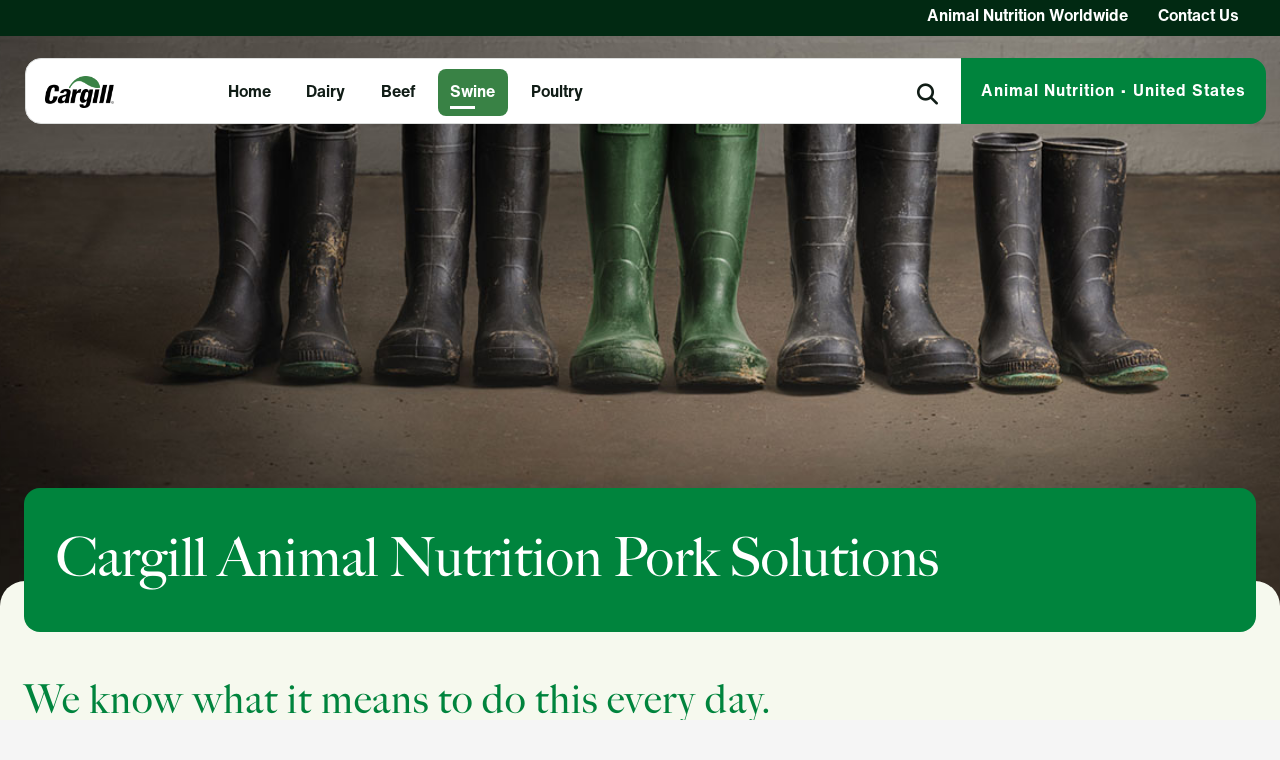

--- FILE ---
content_type: text/html; charset=UTF-8
request_url: https://www.cargillanimalnutrition.com/swine
body_size: 9125
content:
<!doctype html>
<html lang='en' xmlns="http://www.w3.org/1999/xhtml">
<head>
<meta charset="utf-8">
<meta http-equiv="X-UA-Compatible" content="IE=edge">
<meta name="viewport" content="width=device-width, initial-scale=1">
<meta name="author" content="">
<meta name="format-detection" content="telephone=no">
<title>Swine | Animal Nutrition - United States</title>
<meta name="og:title" content="Swine">
<meta name="Description" content="Could you use more expertise to solve tough pork system problems? Learn how we look throughout a pork system to figure out what will help improve the bottom line. If there’s a better answer out there, we will uncover it and help you build your best pork s" />
<meta name="og:description" content="Could you use more expertise to solve tough pork system problems? Learn how we look throughout a pork system to figure out what will help improve the bottom line. If there’s a better answer out there, we will uncover it and help you build your best pork s">
<meta name="Keywords" content="expertise for  pork system, pork  nutrition expertise, Nutrient Optimization, Applied Nutrition, Feed and  Farm Management, profitability tools, Cargill Nurture Program and Technologies, Cargill swine nutrition, Pig Flash e-newsletter, Precision Pork" />
<link rel="canonical" href="https://www.cargillanimalnutrition.com/swine" />
<link rel="preload" fetchpriority="high" as="image" href="/image/1432218694337/swine-landing-page-hero-image.jpg?v=1715260412000">
<meta property='og:image' content='https://www.www.cargillanimalnutrition.com/image/1432218711020/swine-solutions-preview-image.png?v=1673973796000'>
<meta property='og:image:secure_url' content='https://www.www.cargillanimalnutrition.com/image/1432218711020/swine-solutions-preview-image.png?v=1673973796000'>
<link rel="shortcut icon" href="/CCOM/assets/images/favicon.ico" />
<meta name="theme-color" content="#ffffff">
<script>
	if(!(window.console && console.log)) {
		 console = {
		 log: function(){},
		 debug: function(){},
		 info: function(){},
		 warn: function(){},
		 error: function(){}
		 };
		}
	</script>
<script>var activeSectionId='1432218706958';</script>
<script>
				var activeSectionPath = ["1374099934791","1432215840645","1432220545293"];
			</script>
<link rel="preload" href='/CCOM/assets/fontawesome/css/fontawesome.min.css' as="style" onload="this.onload=null;this.rel='stylesheet'">
<noscript><link rel="stylesheet" href='/CCOM/assets/fontawesome/css/fontawesome.min.css' type="text/css" /></noscript>
<link rel="preload" href='/CCOM/assets/fontawesome/css/v4-font-face-swap.css' as="style" onload="this.onload=null;this.rel='stylesheet'">
<noscript><link rel="stylesheet" href='/CCOM/assets/fontawesome/css/v4-font-face-swap.css' type="text/css" /></noscript>
<link rel="stylesheet" href='/CCOM/assets/css-v3/style_v6.css?v=1' type="text/css" />
<link rel="preload" href='/CCOM/assets/css-v3/menu.css?v=1' as="style" onload="this.onload=null;this.rel='stylesheet'">
<noscript><link rel="stylesheet" href='/CCOM/assets/css-v3/menu.css?v=1' type="text/css" /></noscript>
<link rel="preload" href='/CCOM/assets/css-v3/themes_v6.css?v=3' as="style" onload="this.onload=null;this.rel='stylesheet'">
<noscript><link rel="stylesheet" href='/CCOM/assets/css-v3/themes_v6.css?v=3' type="text/css" /></noscript>
<link rel="preload" href='/CCOM/assets/css-v3/editor_v4.css?v=1' as="style" onload="this.onload=null;this.rel='stylesheet'">
<noscript><link rel="stylesheet" href='/CCOM/assets/css-v3/editor_v4.css?v=1' type="text/css" /></noscript>
<link rel="preload" media="print" href='/CCOM/assets/css-v3/style_print.css' as="style" onload="this.onload=null;this.rel='stylesheet'">
<noscript><link rel="stylesheet" media="print" href='/CCOM/assets/css-v3/style_print.css' type="text/css" /></noscript>
<link rel="preload" media="print" href='/CCOM/assets/css-v3/themes_print.css' as="style" onload="this.onload=null;this.rel='stylesheet'">
<noscript><link rel="stylesheet" media="print" href='/CCOM/assets/css-v3/themes_print.css' type="text/css" /></noscript>
<link rel="preload" media="print" href='/CCOM/assets/css-v3/editor_print.css' as="style" onload="this.onload=null;this.rel='stylesheet'">
<noscript><link rel="stylesheet" media="print" href='/CCOM/assets/css-v3/editor_print.css' type="text/css" /></noscript>
<style>
	@media screen and (max-width:765px){.article .mod-heroslider .one-item .hero-sizer{position:relative}.article .mod-heroslider .slider-image-content{position:absolute}}.hero-content .thrive{top:-55px}@media (min-width:766px){.mod-cta .row{display:flex;flex-direction:row;flex-wrap:wrap}}.hero-content .thrive{display:none!important}.footer-outer .thrive{background-image:none!important;height:25px;top:-25px}
	/*Link Styles*/
	span.link-arrow-before a,a span.link-arrow-before{display:inline-block;padding-left:8px}span.link-arrow-before a:before,a span.link-arrow-before:before{content:"\f061";font:normal normal normal 14px / 1 FontAwesome;position:relative;left:-8px;bottom:0;display:inline-block;transition:all 0.3s ease-out}span.link-arrow-before:hover a:before,a:hover span.link-arrow-before:before,span.link-arrow-before:hover a:before,a:hover span.link-arrow-before:before{margin-left:5px;margin-right:-5px}span.link-arrow-after a,a span.link-arrow-after{display:inline-block}span.link-arrow-after a:after,a span.link-arrow-after:after{content:"\f061";font:normal normal normal 14px / 1 FontAwesome;position:relative;left:8px;bottom:0;display:inline-block;transition:all 0.3s ease-out; margin-right: 8px;}span.link-arrow-after:hover a:after,a:hover span.link-arrow-after:after,span.link-arrow-after:hover a:after,a:hover span.link-arrow-after:after{margin-left:5px}
	/*End Link Styles*/
	/*Caption update*/
	SPAN.inline-caption-container.img-sm-3{width:25%!important}SPAN.inline-caption-container.img-sm-4{width:33.33333%!important}SPAN.inline-caption-container.img-sm-6{width:50%!important}SPAN.inline-caption-container.img-sm-8{width:66.66667%!important}SPAN.inline-caption-container.img-sm-9{width:75%!important}SPAN.inline-caption-container.img-sm-12{width:100%!important}
	/*nav mobile sub nav overlay*/
	@media (max-width: 765px) {nav li .nav-section .nav-content .nav-row > .nav-columns > ul > li.parent.sub-list > ul {overflow: hidden;}}
</style>
<script>
		var ft_site = "CAN_NA";
		var ft_sitepfx = "CCOM";
	</script>
<script src='/CCOM/assets/js/ccm-controller.js'></script>
<script src='/CCOM/assets/js-v2/jquery.js'></script>
<script>
jQuery.event.special.touchstart = {setup: function( _, ns, handle ) {this.addEventListener("touchstart", handle, { passive: !ns.includes("noPreventDefault") });}};jQuery.event.special.touchmove = {setup: function( _, ns, handle ) {this.addEventListener("touchmove", handle, { passive: !ns.includes("noPreventDefault") });}};jQuery.event.special.wheel = {setup: function( _, ns, handle ){this.addEventListener("wheel", handle, { passive: true });}};jQuery.event.special.mousewheel = {setup: function( _, ns, handle ){this.addEventListener("mousewheel", handle, { passive: true });}};
</script>
<script defer src='/CCOM/assets/js-v2/jquery.ui.js'></script>
<script defer src='/CCOM/assets/js/angular.min.js'></script>
<script defer src='/CCOM/assets/js/angular-sanitize.min.js'></script>
<script defer src='/CCOM/assets/js-v2/filters.js'></script>
<script defer src='/CCOM/assets/js/modernizr.min.js'></script>
<script defer src='/CCOM/assets/js-v2/content-preview.js'></script>
<script defer src='/CCOM/assets/js-v2/main-v2.min.js'></script>
<script src="//consent.trustarc.com/notice?domain=cargill_animalnutrition.com&c=teconsent&js=nj&noticeType=bb&gtm=1&text=true&irmc=trustarc-irm-placeholder&language=en" crossorigin></script>
<script> 
		if(typeof truste !== "undefined"){
			tarcLoaded = true;
		}
		COOKIE_CONTROLLER.init();
		var apiObject = {PrivacyManagerAPI: { action:"getConsent", timestamp: new Date().getTime(), self: window.location.hostname }}; 
		var json = JSON.stringify(apiObject); window.top.postMessage(json,"*"); window.addEventListener("message", handleTArcConsent, false); 
		
		
		$( document ).ready(runTArcConsentCheck);
		
		 
		$(window).on('load', function(){
			runTArcConsentCheck();
			if($( "#truste-consent-track:visible").length ){
				 $( ".footer-outer" ).addClass( "footer-w-consent" );
			}
		});
	</script>
<link type="text/css" rel="stylesheet" href="//fast.fonts.net/cssapi/9b80e63b-ae4f-407f-90b5-08e4410e4341.css"/>
<!-- Facebook Pixel Code -->
<script type="text/plain" class="ccm-script" data-ccm-level="3">
!function(f,b,e,v,n,t,s)
{if(f.fbq)return;n=f.fbq=function(){n.callMethod?
n.callMethod.apply(n,arguments):n.queue.push(arguments)};
if(!f._fbq)f._fbq=n;n.push=n;n.loaded=!0;n.version='2.0';
n.queue=[];t=b.createElement(e);t.async=!0;
t.src=v;s=b.getElementsByTagName(e)[0];
s.parentNode.insertBefore(t,s)}(window,document,'script',
'https://connect.facebook.net/en_US/fbevents.js');
fbq('init', '768068417798520'); 
fbq('track', 'PageView');
</script>
<!-- End Facebook Pixel Code -->
<style>
@media (max-width: 765px) {
nav > ul {
    background: #658D1B;
    text-align: left;
}
}
.content-header:after {display: none !important;}
.darkgreen p.accent{ 
  color: #00843D;
} 
.darkgreen span.accent{
  color: #00843D;
} 
.darkgreen .table-accent-background.table-vert-bordered {
	color: #fff;
    background-color: #00843D;
}
.table-accent-background.table-vert-bordered > tbody > tr > td {
    border-left: none;
    border-right: 1px solid #fff;
    border-bottom: 0px;
    border-top: 0px;
    text-align: center;
    vertical-align: top;
padding: 0px 15px 0px 15px;
}
.table-accent-background.table-vert-bordered > tbody > tr > td:last-child {
    border-left: none;
    border-right: none;
    border-bottom: 0px;
    border-top: 0px;
}
.table-accent-background.table-vert-bordered > tbody::before {
  content: '';
  display: block;
  height: 15px;
}
.table-accent-background.table-vert-bordered > tbody::after {
  content: '';
  display: block;
  height: 15px;
}
</style>
<script>
$(function() {
	$('a').each(function(){
	    var ancAttr = $(this).attr('data-link-append'); 
	    if (typeof ancAttr !== typeof undefined && ancAttr !== false) {
		var oldUrl = $(this).attr("href");
		var newUrl = oldUrl + ancAttr;
		$(this).attr("href", newUrl);
		$(this).removeAttr('data-link-append');
	    }
	});
});
</script>
<script src="//cdn.pricespider.com/1/6215/ps-utid.js" async></script>
<script>
	class ClassWatcher {
	
	    constructor(targetNode, classToWatch, classAddedCallback, classRemovedCallback) {
	        this.targetNode = targetNode
	        this.classToWatch = classToWatch
	        this.classAddedCallback = classAddedCallback
	        this.classRemovedCallback = classRemovedCallback
	        this.observer = null
	        this.lastClassState = targetNode.classList.contains(this.classToWatch)
	
	        this.init()
	    }
	
	    init() {
	        this.observer = new MutationObserver(this.mutationCallback)
	        this.observe()
	    }
	
	    observe() {
	        this.observer.observe(this.targetNode, { attributes: true })
	    }
	
	    disconnect() {
	        this.observer.disconnect()
	    }
	
	    mutationCallback = mutationsList => {
	        for(let mutation of mutationsList) {
	            if (mutation.type === 'attributes' && mutation.attributeName === 'class') {
	                let currentClassState = mutation.target.classList.contains(this.classToWatch)
	                if(this.lastClassState !== currentClassState) {
	                    this.lastClassState = currentClassState
	                    if(currentClassState) {
	                        this.classAddedCallback()
	                    }
	                    else {
	                        this.classRemovedCallback()
	                    }
	                }
	            }
	        }
	    }
	}
	var hash = window.location.hash;
	$(window).on('load', function(){
		if(hash.indexOf("ui-id-") > -1) {
			var anchorHideShow = $('.ui-accordion-header' + hash);
			if (anchorHideShow.length > 0){

				let targetNode = document.getElementById(hash.replace("#",""));

				function workOnClassAdd() {
				    console.log("I'm triggered when the class is added");
				    var content = $('.ui-accordion-header' + hash).attr("aria-controls");
				    console.log(content);
				     $([document.documentElement, document.body]).delay( 1000 ).animate({
					scrollTop: $('#' +  content).offset().top
					}, 0);
				}

				function workOnClassRemoval() {
				    console.log("I'm triggered when the class is removed");
				}

				// watch for a specific class change
				let classWatcher = new ClassWatcher(targetNode, 'open', workOnClassAdd, workOnClassRemoval);
				anchorHideShow.click();
			}
		}
	});
</script>
<!--Big Caslon--> <!--Helvetica Now-->
<link rel="preconnect" href="https://cdn.fonts.net">
<link href="https://cdn.fonts.net/kit/09058254-ffc9-4f1e-b7bf-1c14b7910848/09058254-ffc9-4f1e-b7bf-1c14b7910848.css" rel="stylesheet" />
<style>
.slider-image-content {
    visibility: hidden;
}
.breadcrumb-nav {display: none !important;}
@media screen and (min-width: 766px){
    .footer-bottom img {
        /*filter: grayscale(100%) invert(1) contrast(100);*/
    }
	.country .yellow .site-label h2, .country .maincontain .yellow .site-label h2 {
		font-size: 16px;
		padding-right: 0px;
		height: 66px;
	}
	.country .site-label {
		position: absolute;
		width: auto;
		right: -1px;
		top: -1px;
		border-radius: 0px 16px 16px 0px;
	}
	.maincontain.country {
		border-top: var(--Brand-green-900, #012912) 36px solid;
	}
	.main-menu-contain {
        top: 58px !important;
	}
	.header .logo-wrapper .logo {
		margin-top: 52px;
	}
	nav#main-menu .extra-nav {
		position: relative;
		top: -77px;
	}
	nav .extra-nav ul li a, nav .extra-nav ul li a:hover {
        color: #fff;
	}
	.country .header-contain .search-submit {
        top: 2px;
        left: -34px;
    }
    .search.right {
        width: calc(100% - 280px);
        margin-right: 10px;
        top: 43px;
        right: 270px;
        position: relative;
    }
	.right.search .search-input.inline.active:after {
        right: 52px;
	}
}
h1 > strong {
		font-feature-settings: 'liga' off, 'clig' off;
		font-family: var(--font-family-big-caslon, "BigCaslonForCargill"), "Times New Roman", Times, serif;
		font-style: normal;
		font-weight: 400;
}
h2 {
    font-feature-settings: 'liga' off, 'clig' off;
    font-family: var(--font-family-big-caslon, "BigCaslonForCargill"), "Times New Roman", Times, serif;
    font-size: var(--font-size-text-3xl, 40px);
    font-style: normal;
    font-weight: 400;
    line-height: var(--font-line-height-line-height-3xl, 48px);
    margin: 0 0 10px 0;
}
h2 > strong {
		font-feature-settings: 'liga' off, 'clig' off;
		font-family: var(--font-family-big-caslon, "BigCaslonForCargill"), "Times New Roman", Times, serif;
		font-style: normal;
		font-weight: 400;
}
span.button-primary a, a.button-primary, a span.button-primary, .maincontain .mod-testimonial-white .white-font a.button-primary {
    margin: 5px 8px 5px 8px;
}
.footer-outer .thrive {
    background: none !important;
}
.footer {
    color: #fff;
}
.footer .footer-primary-column a, .footer a {
    color: #fff !important;
}
.footer .footer-primary-column a:before {
    display:none;
}
.footer-bottom img {
    display:none;
}
@media screen and (min-width: 766px){
	.left.footer-primary-column, .left.footer-column, .left.footer-column > .left {
		text-align: right;
		width: 66%;
		float: right;
		display: table;
	}
	.left.footer-primary-column {
		border-bottom: solid 2px #fff;
		padding-bottom: 10px;
		margin-bottom: 10px;
	}
	.left.footer-column {
		width: 100%;
	}
	.footer.footer-primary-column a, .footer a {
		display: table-cell;
	}
	.footer .footer-column a {
		padding-right: 40px;
	}
	.footer-bottom img {
		position: relative;
		top: -115px;
		display: block;
	}
    nav#main-menu .extra-nav ul li {
        padding: 4px 30px 0 0;
        margin: 0;
    }
    .main-menu-contain:before {
        top: 0px !important;
        position: fixed;
        content: " ";
        width: 100%;
        height: 36px;
        background: var(--Brand-green-900, #012912);
    }
	.sidenav-contain .sidenav.lvl-1 > li:first-child > .expandable {
		border-bottom: solid 0px #ffffff;
	}
}
@media screen and (max-width: 765px){
	.mod-heroslider .slider-image, .mod-heroslider .hero-video {
		min-height: 350px;
	}
	.country .yellow .site-label h2, .country .maincontain .yellow .site-label h2 {
	    color: #fff;
    	    font-size: 16px;
    	    line-height: 18px;
    	        display: table-cell;
	        vertical-align: bottom;
    		padding-bottom: 8px;
    	}
    	.country .site-label.mobile-label {      
            top: -5px;
        }
}
@media screen and (min-width: 766px) {
    .maincontain:not(.homepage) div.mod-heroslider-outer-fullw {
        margin-top: -140px;
    }
}
@media screen and (min-width: 781px) and (max-width: 1280px) {
    .country .site-label {
        position: absolute;
        width: auto;
        right: 14px;
        top: 0px;
        border-radius: 0px 16px 16px 0px;
    }
}
@media screen and (min-width: 766px) and (max-width: 1280px){
    .main-menu-contain.active nav#main-menu {
        margin-top: 0px !important;
}
}
@media screen and (min-width: 766px) and (max-width: 780px){
    .country .site-label {
        position: absolute;
        width: auto;
        right: 14px;
        top: 0px;
        border-radius: 0px 16px 16px 0px;
    }
}
    .maincontain:not(.homepage):not(.nav1) div:not(.mod-heroslider-outer-fullw) > .hero-content {
        width: 100%;
        margin: 0 auto;
        box-sizing: border-box;
        max-width: 1280px;
        margin-top: -120px;
        z-index: 10;
        position: relative;
    border-radius: var(--corner-radius-md, 16px);
    border: 0px solid var(--Border-border-primary, #DBDDDC);
    background-color: var(--Text-text-heading, #00843D);
    padding: var(--padding-padding-xl, 32px);
    }
    .maincontain:not(.homepage):not(.nav1) div:not(.mod-heroslider-outer-fullw) > .hero-content {
        padding: 22px var(--padding-padding-xl, 32px) 22px var(--padding-padding-xl, 32px);
        margin-top: -100px;
    }
@media screen and (min-width: 766px) {
    .maincontain:not(.homepage):not(.nav1) div:not(.mod-heroslider-outer-fullw) > .hero-content {
        width: calc(100% - 48px);
        margin: 0 auto;
        box-sizing: border-box;
        /*max-width: 950px;*/
        margin-top: -120px;
        z-index: 10;
        position: relative;
    border-radius: var(--corner-radius-md, 16px);
    border: 0px solid var(--Border-border-primary, #DBDDDC);
    background-color: var(--Text-text-heading, #00843D);
    padding: var(--padding-padding-xl, 32px);
    }
    .maincontain:not(.homepage):not(.nav1) div:not(.mod-heroslider-outer-fullw) > .hero-content h2 {
        font-size: var(--font-size-xl, 54px);
    	line-height: var(--font-line-height-line-height-60, 60px);
        color: #fff;
     }
}
.maincontain:not(.homepage):not(.nav1) div:not(.mod-heroslider-outer-fullw) > .hero-content h2 {
font-feature-settings: 'liga' off, 'clig' off;
    font-family: var(--font-family-big-caslon, "BigCaslonForCargill"), "Times New Roman", Times, serif;
    font-style: normal;
    font-weight: 400;
color: #fff;
margin-top: 10px;
}
.maincontain:not(.homepage):not(.nav1) div:not(.mod-heroslider-outer-fullw) > .hero-content h4 {
color: #fff;
}
h1 {
    font-family: var(--font-family-big-caslon, "BigCaslonForCargill"), "Times New Roman", Times, serif !important;
}
h2{
	font-family: var(--font-family-big-caslon, "BigCaslonForCargill"),"Times New Roman", Times, serif !important;
}
h3{
	font-family: var(--font-family-helvetica-now, "HelveticaNowForCargillBold"), Helvetica, Arial, sans-serif !important;
}
.maincontain:not(.homepage):not(.nav1) div:not(.mod-heroslider-outer-fullw) > .hero-content h3,
.maincontain:not(.homepage):not(.nav1) div:not(.mod-heroslider-outer-fullw) > .hero-content p {
    color: #fff;
}
.darkgreen p.accent {
    color: var(--Text-text-heading, #00843D);
}
.table-hori-bordered {
background: #fff;
}
.narrow-article main > article > .padding-default.padding-default-sides {
max-width: 1328px;
}
.mod-heroslider .slider-image-content {
    padding: 20px 26px 20px 26px;
}
@media screen and (max-width: 765px) {
.mod-heroslider .slider-image-content {
    padding-left: 16px;
}
}
</style>
</head>
<body>
<!-- Loading SiteConfig Attributes --><!-- Google Tag Manager --><!--<noscript><iframe src='//www.googletagmanager.com/ns.html?id=GTM-W936K3W' height="0" width="0" style="display:none;visibility:hidden"></iframe></noscript>--><script type="text/plain" class="ccm-script" data-ccm-level="2">(function(w,d,s,l,i){w[l]=w[l]||[];w[l].push({'gtm.start':
	new Date().getTime(),event:'gtm.js'});var f=d.getElementsByTagName(s)[0],
	j=d.createElement(s),dl=l!='dataLayer'?'&l='+l:'';j.async=true;j.src=
	'//www.googletagmanager.com/gtm.js?id='+i+dl;f.parentNode.insertBefore(j,f);
	})(window,document,'script','dataLayer','GTM-W936K3W');</script><!-- End Google Tag Manager -->
<div class="maincontain darkgreen gl-darkgreen home country">
<!-- START HEADER -->
<header>
<div id="skiptocontent"><a href="#maincontent" style="position: absolute;top: -60px;">skip to main content</a></div>
<div class="header clearfix">
<div class="header-contain">
<div class="menuToggle locale-en left"></div>
<div class="logo-wrapper">
<a href='https://www.cargillanimalnutrition.com/home' target='_self'><img class="logo" src='/image/1432215840690/cargill-logo.png?v=1754402918000' alt="Cargill Logo" /> </a>
</div>
<!-- start search-->
<div class="right search">
<div class="search-contain">
<div class="search-input inline">
<form action='https://www.cargillanimalnutrition.com/search-results' class="custom-form"><input type="text" name="q" autocomplete="off" aria-label="Search" placeholder="Search"/><button class="fa fa-arrow-right" type="submit">Search</button></form>
</div>
<div class="search-submit inline">
<div class="fa fa-search"></div>
</div>
</div>
</div>
<!-- end search-->
</div>
</div>
<div class="header-spacer"></div>
<!-- END HEADER -->
<div class="mobile-search">
<form action='https://www.cargillanimalnutrition.com/search-results' class="custom-form"><input type="text" name="q" autocomplete="off" aria-label="Search" placeholder="Search"><button class="fa fa-arrow-right" style="float:right;top:-26px;position:relative;width:20px;height:14px;overflow:hidden;" type="submit"><span style="color:#fff;">Search</span></button></form>
</div>
<div class="main-menu-contain-spacer"></div>
<div class="main-menu-contain yellow">
<nav id="main-menu">
<div class="logo-bar">
<a href="https://www.cargillanimalnutrition.com/home"><img src="/CCOM/assets/images/logo-cargill-white.png" alt="Cargill" class="logo"></a>
</div>
<ul>
<li><a id='topnav-static-1432219385447' href='https://www.cargillanimalnutrition.com/home' target='_self'>Home</a></li><li><a id='topnav-static-1432218569287' href='https://www.cargillanimalnutrition.com/dairy' target='_self'>Dairy</a></li><li><a id='topnav-static-1432215854834' href='https://www.cargillanimalnutrition.com/beef' target='_self'>Beef</a></li><li><a id='topnav-static-1432218706958' href='https://www.cargillanimalnutrition.com/swine' target='_self'>Swine</a></li><li><a id='topnav-static-1432219006135' href='https://www.cargillanimalnutrition.com/poultry' target='_self'>Poultry</a></li>
</ul>
<div class="extra-nav global-nav__navs global-nav component" data-region="global_nav">
<ul>
<li><a id="header-links-1432233684693" aria-label='Animal Nutrition Worldwide' href='https://www.cargill.com/animal-nutrition' target='_blank'> Animal Nutrition Worldwide </a></li>
<li><a id="header-links-1432233684808" aria-label='Contact Us' href='https://www.cargillanimalnutrition.com/about-us/contact-us' target='_self'> Contact Us </a></li>
</ul>
</div>
<div class="site-label">
<h2><a href="https://www.cargillanimalnutrition.com/home">Animal Nutrition <span>&bull;&nbsp;United States</span></a></h2>
</div>
</nav>
<div class="site-label mobile-label">
<h2><a href="https://www.cargillanimalnutrition.com/home">Animal Nutrition <span>&bull;&nbsp;United States</span></a></h2>
</div>
</div>
</header>
<div class="breadcrumb breadcrumb-nav"><nav aria-label="Breadcrumbs" style="background:transparent;display:table;width:100%;max-width:100%;"><div class="breadcrumb-nav-wrap"><div class="breadcrumb-nav-inner uppercase"><a href='https://www.cargillanimalnutrition.com/home'>Home</a>/
<span class="active">Swine</span></div></div></nav></div>
<div class="pagecontain">
<!-- Loading SiteConfig Attributes -->
<!-- start .narrow-->
<div class="mod-heroslider-outer-fullw">
<!-- Loading SiteConfig Attributes -->
<div class="mod-heroslider "><!-- slider --><div class="slider white-font one-item "><div><div class="slider-item  "><div class="slider-image" style="background-image: url('/image/1432218694337/swine-landing-page-hero-image.jpg?v=1715260412000'); "><div class="hero-sizer" style="aspect-ratio: 1280 / 510; width: 100%;"></div><div class="slider-image-content"><div class="slider-header"><p>Swine</p>
</div></div></div></div></div></div><!-- END slider --></div>
</div>
<div class="hero-content  padding-default">
<div class="breadcrumb uppercase">
<a id="maincontent">&nbsp;</a>
</div>
<h2>Cargill Animal Nutrition Pork Solutions</h2>
</div>
<div class="margin-top45"></div>
<div class='narrow narrow-full'>
<div class='narrow-inner'>
<main>
<div class="padding-default padding-default-sides one-col-padding">
<h2 class="accent">We know what it means to do this every day.</h2>
<p>And we promise you won&rsquo;t have to do it alone. We&rsquo;re ready to put in the time it takes to understand your challenges and ask the hard questions. To step onto your pork operation and prove ourselves every day through our nutrition, health, and business solutions. Our research-driven approach is our foundation, learning your goals and business challenges is the top priority. Because this is right where we belong.</p>
</div>
<div class="content-drop-one">
<section>
<div id="mod-testimonial-intro-1432218717851" class="mod-testimonial-intro-title">
<h2 class="accent"><strong>Research-Driven Solutions</strong></h2>
</div>
<div id="mod-testimonial-container-1432218717851" class="mod-testimonial-container full no-accent-preview no-accent    ">
<div class="mod-testimonial mod-testimonial-3 margin-top30 margin-bottom30">
<div class="row" id='row-1432218717851'>
<div class="testimonial-item" id="testimonial-item-1432222351301">
<div class="testimonial ">
<div class="testimonial-image-contain" id="testimonial-image-contain-1432222351301">
<div style="background-image:url('/image/1432219363446/swine-nutrient-optimization-promo-image.jpg?v=1724266978000'); " class="testimonial-image "></div>
</div>
<div id="testimonial-content-1432222351301" class="testimonial-content">
<div class="testimonial-details">
<h3>Nutrition</h3>
<p>Our Nutrition solutions include products and services in the areas of ingredient expertise, formulation services, animal performance prediction, young animal nutrition, and custom nutrition solutions.&nbsp;</p>
<p>&nbsp;</p>
<p><span class="button-primary"><a href="https://www.cargillanimalnutrition.com/swine/products-services#tabs-1432219934202-1">More</a></span></p>
</div>
</div>
</div>
</div>
<div class="testimonial-item" id="testimonial-item-1432222349456">
<div class="testimonial ">
<div class="testimonial-image-contain" id="testimonial-image-contain-1432222349456">
<div style="background-image:url('/image/1432219362865/swine-applied-nutrition-promo-image.jpg?v=1724267436000'); " class="testimonial-image "></div>
</div>
<div id="testimonial-content-1432222349456" class="testimonial-content">
<div class="testimonial-details">
<h3>Health</h3>
<p>Our Health solutions are rooted in our Health by Nutrition approach. Products and services include custom nutrition solutions, mycotoxin mitigation, and in-house field evaluation and veterinary support.</p>
<p><span class="button-primary"><a href="https://www.cargillanimalnutrition.com/swine/products-services" data-link-append="#tabs-1432219934202-2" target="_self">More</a></span></p>
<p>&nbsp;</p>
</div>
</div>
</div>
</div>
<div class="testimonial-item" id="testimonial-item-1432222350028">
<div class="testimonial ">
<div class="testimonial-image-contain" id="testimonial-image-contain-1432222350028">
<div style="background-image:url('/image/1432221855233/swine-feed-farm-management-promo-image.jpg?v=1724267576000'); " class="testimonial-image "></div>
</div>
<div id="testimonial-content-1432222350028" class="testimonial-content">
<div class="testimonial-details">
<h3>Business Support</h3>
<p>Our Business Support solutions are focused around in-barn management, pig marketing tools, and performance monitoring dashboards.</p>
<p><span class="button-primary"><a href="https://www.cargillanimalnutrition.com/swine/products-services" data-link-append="#tabs-1432219934202-3" target="_self">More</a></span></p>
<p>&nbsp;</p>
</div>
</div>
</div>
</div>
</div>
</div>
</div>
<!-- End Render assets based on Content Preview Query -->
</section>
<div id="body-column-wrap-container-1432255056149" class="mod-column-containers mod-outer-color-default mod-outer-wd-contained  ">
<div>
<div class="body-column-outer-container" id="body-column-outer-container-1432255056149">
<div class="column-content-2" id="body-column-container-1432255056149">
<div class="col-column col-column-right col-column-50">
<h2 class="accent">Young Animal Nutrition</h2>
<h4>You don&#39;t have to navigate nursery health alone.</h4>
<p>Our young animal portfolio includes:&nbsp;</p>
<ul>
<li>Nurture&reg;&nbsp;&nbsp;</li>
<li>Custom Offerings</li>
<li>Additives</li>
<li>Ingredients&nbsp;</li>
</ul>
<p><span class="button-primary"><a href="https://www.cargillanimalnutrition.com/swine/products-services/young-animal-nutrition">Learn more today</a></span></p>
</div>
<div class="col-column col-column-right col-column-50">
<img loading='lazy' src='/image/1432255062257/swine-yan-550x458-preview-image.jpg?v=1709134785000' alt="Swine production on island" class='    ' title="Swine production on island" />
</div>
<div class="clear"></div>
</div>
</div>
</div>
</div>
<div id="body-column-wrap-container-1432238074725" class="mod-column-containers mod-outer-color-default mod-outer-wd-contained  ">
<div>
<div class="body-column-outer-container" id="body-column-outer-container-1432238074725">
<div class="column-content-2" id="body-column-container-1432238074725">
<div class="col-column col-column-50">
<p>
<img loading='lazy' src='/image/1432238074893/cnc-preview-image.png?v=1684958088000' alt="CNC Preview Image" class='    img-sm-12  img-sm-12 img-left  ' title="CNC Preview Image" />
</p>
</div>
<div class="col-column col-column-50">
<p>
<strong>The Cargill Nutrition Cloud</strong> is a cloud-based nutrition platform that maximizes your profitability and optimizes your nutrition by creating efficiencies in the ingredient and nutrient supply chain. This connected, dynamic approach rewards you by uncovering cost savings that might be left behind in the management chain.</p>
<p>
&nbsp;</p>
<h2 style="font-family: &quot;Helvetica Neue&quot;, Arial, sans-serif; color: rgb(51, 51, 51);">
<img loading='lazy' src='/image/1432237011654/cnc-logo_in-page-image-425x320.png?v=1684250164000' alt="Cargill Nutrition Cloud" class='    img-sm-4  img-sm-4 img-center  ' title="Cargill Nutrition Cloud" />
</h2>
<p style="text-align: center;">
<span class="button-primary"><a href="https://www.cargillanimalnutrition.com/cargill-nutrition-cloud" target="_self">Learn More About CNC</a></span></p>
</div>
<div class="clear"></div>
</div>
</div>
</div>
</div>
<div class="clear"></div>
</div>
<div class="padding-default padding-default-sides one-col-padding">
</div>
<div class="content-drop-two">
<div class="clear"></div>
</div>
</main>
<div class="body-note">
</div>
</div>
</div>
</div>
</div>
<footer>
<div class="footer-outer">
<div class="thrive"></div>
<div class="footer yellow">
<div class="left footer-primary-column">
<a id="footer-featured-1432216861027" href='https://www.cargillanimalnutrition.com/about-us' target='_self'> About Us </a>
<a id="footer-featured-1432216861143" href='https://www.cargillanimalnutrition.com/expert-advice' target='_self'> Expert Advice </a>
<a id="footer-featured-1432216861573" href='https://www.cargillanimalnutrition.com/about-us/meet-our-experts' target='_self'> Meet Our Experts </a>
<a id="footer-featured-1432217687925" href='https://www.cargillanimalnutrition.com/about-us/contact-us' target='_self'> Contact Us </a>
</div>
<div class="left footer-column">
<div class="left">
<a id="footer-link2-1432216861847" href='https://www.cargill.com/animal-nutrition' target='_blank'> Visit Cargill Animal Nutrition Worldwide </a>
<a id="footer-link2-1432216862660" href='https://www.cargill.com/privacy' target='_blank'> Privacy </a>
<a id="footer-link2-1432216862811" href='https://www.cargill.com/page/website-terms' target='_blank'> Website Terms </a>
</div>
<div class="left footer-column">
</div>
</div>
<div class="clear"></div>
<div class="footer-bottom">
<p>
<a class='' href='https://www.cargillanimalnutrition.com/home' target='_self'><img loading='lazy' src='/image/1451370022645/cargill-logo-footer.png?v=1754571788000' alt="Cargill Logo" class='    ' title="Cargill Logo" /></a>
</p>
<div class="left copyright-text">
<strong><span class="nosup">&copy;</span> 2025 Cargill, Incorporated. All Rights Reserved. &amp;nbsp; &lt;span id=&#039;teconsent&#039;&gt;&lt;/span&gt; &amp;nbsp; &lt;span id=&#039;trustarc-irm-placeholder&#039;&gt;&lt;/span&gt;</strong>
</div>
<div class="clear"></div>
</div>
</div>
</div>
</footer>
<script type="text/javascript">
         (function() {
        	 
            if(typeof activeSectionPath !== 'undefined')
         	{
         		for(index=activeSectionPath.length; index > 0; index--)
         		{
         			var curSectionId = activeSectionPath[index-1];
         			
         			if($("#left-children-"+curSectionId).length > 0)
         			{
         				$("#left-children-"+curSectionId).addClass("active-path");
         				$("#left-children-"+curSectionId).addClass("expanded");
         			}
         		}			
         	}
         	if(typeof activeSectionId !== 'undefined' && $("#left-"+activeSectionId).length > 0)
         	{
         		$("#left-"+activeSectionId).parent().addClass("active-path");
         		if($("#left-"+activeSectionId).parent().hasClass("expandable"))
         		{
         			$("#left-children-"+activeSectionId).addClass("expanded");
         		}
         	}
        })();
    </script>
<span id="consent_blackbar"></span>
<script>
		$(window).on('load', function() {
		    var $bnrTag = $('#consent_blackbar');
		    if ($bnrTag.children().length > 0) {
		      $bnrTag.wrapAll('<section aria-labelledby="truste-show-consent"></section>');
		    }
		});
	</script>
</body>
</html>


--- FILE ---
content_type: text/css
request_url: https://www.cargillanimalnutrition.com/CCOM/assets/css-v3/menu.css?v=1
body_size: 9492
content:
/*menu.css*/
.header {
  height: 90px;
  z-index: 99999;
  background: #fff;
  overflow: hidden;
  padding: 15px 45px;
  box-sizing: border-box; }

.mod-heroslider {
  margin-top: 0; }

.header .menuToggle, .mobile-search, .logo-bar {
  display: none; }

.col-left {
  float: left; }

.col-right {
  float: left; }

  /*
.maincontain a {
  color: #fff; }
  .maincontain a:hover {
    color: #999; }
*/
.maincontain .main-menu a:hover {
  /*color: #dbaa00;*/
  text-decoration: none; }
 
 .maincontain .main-menu .primary-level a:hover {
  color: #fff;
  text-decoration: none; }
  
#main-menu a:hover {
   text-decoration:underline;
   /*color:#dbaa00;*/
		  }
#main-menu a:focus, nav .extra-nav ul li a:focus {
   text-decoration:underline;
		  }
#main-menu ul li{
	margin-bottom:0px;
}
		  
@media (max-width: 765px) {	  
    #main-menu .primary-level.active a {
	      color: #3b4047;
	      text-decoration: none;
	}
	#main-menu .primary-level.active a:hover {
	      /*color: #dbaa00;*/
	      text-decoration: none;
	}
    #main-menu .primary-level.active > a {
	      color: #fff;
	      text-decoration: none;
	}
	#main-menu .primary-level.active > a:hover {
	      color: #fff;
	      text-decoration: none;
	}
	.micro #main-menu .primary-level.active a, .sub-brand #main-menu .primary-level.active,
	  color: #3b4047;
	  text-decoration: none; 
	}  
}
.maincontain .main-menu li li a:hover {
  /*color: #dbaa00;*/
  text-decoration: underline; }

.maincontain .main-menu li li a:active {
  /*color: #dbaa00;*/
  text-decoration: none; }

.logo-bar {
  position: absolute;
  left: 50px;
  top: 15px;
  display: none;
  z-index: 99999;
  height: 100%; }
  .main-menu-contain .logo-bar a {
    background: url('https://www.cargill.com/CCOM/assets/images/logo-cargill-small.png') no-repeat !important;
    background-size: auto 32px !important;
}
  .sub-brand .logo-bar {
	top: 0px;  
  }
  .logo-bar img {
    height: 50%; }

.skip {
  position: absolute;
  top: -1000px;
  left: -1000px;
  height: 1px;
  width: 1px;
  text-align: left;
  overflow: hidden; }

a.skip:active,
a.skip:focus,
a.skip:hover {
  left: 0;
  top: 0;
  width: auto;
  height: auto;
  overflow: visible; }

.main-menu-contain {
  background: #3b4047;
  /*font-family: 'HelveticaNeueW01-75Bold', Helvetica, Arial, sans-serif;*/
  font-weight:  bold;
  /*font-weight: normal;*/
  position: absolute;
  z-index: 999999;
  top: 90px;
  left: 0%;
  width: 100%;
  height: 59px;
  position: absolute; }
  @media screen and (min-width: 766px) {	
	.main-menu-contain {
		background: none; 
		margin: 0 auto;  
		position: fixed !important; 
		top: 14px !important;
		width: 100%;
		max-width: 100%;
	}
  }
  .main-menu-contain.active {
    position: fixed;
    top: 0; }
	.main-menu-contain-brand.active {
    position: fixed;
    top: 0; }
.main-menu-contain a {
	font-family: "HelveticaNowForCargillBold", Helvetica, Arial, sans-serif !important;
	font-synthesis: none !important;
	font-style: normal;
    font-weight: 700;
}
.main-menu-contain-spacer{
	display:none;
}
/*
.logo-bar {
  left: 15px; }
*/
.header {
	/*max-width:1280px;*/
	margin:0 auto;
  height: 90px;
  z-index: 9999999;
  background: transparent;
  overflow: hidden;
  padding: 15px 45px;
  box-sizing: border-box;
  position: relative;
  pointer-events: none; }
  @media (max-width: 765px) {
    .header {
      background: #fff; } }

@media (max-width: 765px) {
  .no-scroll {
    overflow: hidden;
    position: fixed;
    top: 0;
    right: 0;
    bottom: 0;
    left: 0; }
  .main-menu-contain {
    position: absolute;
    z-index: 999999;
    top: 50px;
    width: 100%;
    height: auto; }
  .header {
    height: 50px;
    /*position: fixed;*/
	position:relative;
    top: 0;
    left: 0;
    right: 0;
    text-align: center;
    padding: 10px 10px;
    overflow: hidden;
    /*box-shadow: 0px 6px 25px -8px rgba(0, 0, 0, 0.63);*/
    /******search******/ }
    .header::-webkit-scrollbar {
	  top: 0px;
      display: none; }
    .header > div.header-contain {
      height: 100%;
      position: relative;
      display: -webkit-box;
      display: -ms-flexbox;
      display: flex;
      -webkit-box-pack: justify;
          -ms-flex-pack: justify;
              justify-content: space-between;
      -webkit-box-align: start;
          -ms-flex-align: start;
              align-items: flex-start; }
    .header .menuToggle {
      display: block;
      cursor: pointer;
      width: 30px;
      height: 30px;
      /*margin-left: 10px; */
      background: url(../images/mobile-menu-icon.png) transparent no-repeat center center;
      background-size: cover;
      pointer-events: visible;
      position: relative; }
	  .header .menuToggle.locale-bg{
	    background: url(../images/mobile-menu-icon_bg.png) transparent no-repeat center center;
		background-size: cover;
	  }
	.header .menuToggle.locale-de{
			background: url(../images/mobile-menu-icon_de.png) transparent no-repeat center center;
			background-size: cover;
		  }
	.header .menuToggle.locale-en{
			background: url(../images/mobile-menu-icon.png) transparent no-repeat center center;
			background-size: cover;
		  }
	.header .menuToggle.locale-es{
			background: url(../images/mobile-menu-icon_es.png) transparent no-repeat center center;
			background-size: cover;
		  }
	.header .menuToggle.locale-fr{
			background: url(../images/mobile-menu-icon.png) transparent no-repeat center center;
			background-size: cover;
		  }
	.header .menuToggle.locale-fr-CA{
			background: url(../images/mobile-menu-icon.png) transparent no-repeat center center;
			background-size: cover;
		  }
	.header .menuToggle.locale-hu{
			background: url(../images/mobile-menu-icon_hu.png) transparent no-repeat center center;
			background-size: cover;
		  }
	.header .menuToggle.locale-id{
			background: url(../images/mobile-menu-icon.png) transparent no-repeat center center;
			background-size: cover;
		  }
	.header .menuToggle.locale-it{
			background: url(../images/mobile-menu-icon.png) transparent no-repeat center center;
			background-size: cover;
		  }
	.header .menuToggle.locale-ja{
			background: url(../images/mobile-menu-icon_ja.png) transparent no-repeat center center;
			background-size: cover;
		  }
	.header .menuToggle.locale-ko{
			background: url(../images/mobile-menu-icon.png) transparent no-repeat center center;
			background-size: cover;
		  }
	.header .menuToggle.locale-pl{
			background: url(../images/mobile-menu-icon.png) transparent no-repeat center center;
			background-size: cover;
		  }
	.header .menuToggle.locale-pt{
			background: url(../images/mobile-menu-icon.png) transparent no-repeat center center;
			background-size: cover;
		  }
	.header .menuToggle.locale-pt-BR{
			background: url(../images/mobile-menu-icon.png) transparent no-repeat center center;
			background-size: cover;
		  }
	.header .menuToggle.locale-ro{
			background: url(../images/mobile-menu-icon_ro.png) transparent no-repeat center center;
			background-size: cover;
		  }
	.header .menuToggle.locale-ru{
			background: url(../images/mobile-menu-icon_ru.png) transparent no-repeat center center;
			background-size: cover;
		  }
	.header .menuToggle.locale-sk{
			background: url(../images/mobile-menu-icon.png) transparent no-repeat center center;
			background-size: cover;
		  }
	.header .menuToggle.locale-th{
			background: url(../images/mobile-menu-icon_th.png) transparent no-repeat center center;
			background-size: cover;
		  }
	.header .menuToggle.locale-tr{
			background: url(../images/mobile-menu-icon_tr.png) transparent no-repeat center center;
			background-size: cover;
		  }
	.header .menuToggle.locale-vi{
			background: url(../images/mobile-menu-icon.png) transparent no-repeat center center;
			background-size: cover;
		  }
	.header .menuToggle.locale-zh{
			background: url(../images/mobile-menu-icon_zh.png) transparent no-repeat center center;
			background-size: cover;
		  }
    .header .extraNav {
      display: none; }
    .header .logo-wrapper {
      width: auto;
      margin: auto; }
      .header .logo-wrapper .logo {
        /*width: 100px;*/
        position: relative; }
    .header .search {
      width: auto; }
    .header .search-submit {
      display: block;
      cursor: pointer;
      width: 38px;
      height: 30px;
      background: url(../images/mobile-search-icon.png) transparent no-repeat center center;
      background-size: contain;
      float: right;
      position: relative;
      top: 5px; } }
    @media (max-width: 765px) {
		.header .search {
		width: 40px;
		}
      .header .search-submit {
		  background-size: 38px 30px;
	    background-position-y: 8px;
        top: 0; } 
		}

@media (max-width: 765px) {
    .header .search-input,
    .header .search .fa-search {
      display: none; }
    .header .search .search-contain {
      height: 40px;
      width: auto; }
  .mobile-search {
    display: block;
    /*position: fixed;*/
	position:absolute;
    top: -20px;
    left: 0%;
    width: 100%;
	padding-top: 10px;
    margin-left: 0;
    z-index: 1000000;
    background: var(--Background-pg-background, #F5F9ED);
	border-radius: 0px 0px 16px 16px;
    -webkit-transition: 300ms top ease;
    transition: 300ms top ease;
    pointer-events: none; }
    .mobile-search.active {
      top: 40px;
      pointer-events: visible; }
    .mobile-search form {
      padding: 15px; }
      .mobile-search form input {
		border-radius: 6px;		
	    border: solid 1px #474c55;
        padding: 0 15px;
        height: 35px;
        line-height: 35px;
        font-size: 14px; }
  .header-spacer {
    height: 50px;
    display: none; } }

.header-contain {
  display: -webkit-box;
  display: -ms-flexbox;
  display: flex;
  -webkit-box-pack: justify;
      -ms-flex-pack: justify;
          justify-content: space-between; }
  .header-contain .logo-wrapper {
    display: inline-block;
    pointer-events: visible; }
	@media screen and (min-width: 766px) {
		.header-contain .logo-wrapper {
			display: block !important;
		}
	}
    .header-contain .logo-wrapper a {
      display: inline-block; }
  .header-contain .search .search-input {
    opacity: 0;
    -webkit-transition: 300ms opacity ease;
    transition: 300ms opacity ease;
    pointer-events: none; }
    .header-contain .search .search-input.active {
      opacity: 1;
      pointer-events: visible; }
    .header-contain .search .search-input form {
      padding: 0 0px 0; }
      .header-contain .search .search-input form input {
        padding: 0 15px;
        width: 280px; }
	  .header-contain .search .search-input form button.fa-arrow-right {
        position:relative;
		top: 0px;
		left: -25px;
		padding: 0;
		color:#fff;
		margin: 0;
        width: 12px; 
		height: 14px;
		overflow: hidden;
		line-height:0px;
		}
		.header-contain .search .search-input form button.fa-arrow-right:before {
			color: var(--Text-text-primary, #101C16);
			position:relative;
			left: 0px;
			z-index: 1;
		}
  .header-contain .search-submit {
    pointer-events: visible;
    position: relative;
    top: 1px; }
    /*@media (max-width: 765px) {
      .header-contain .search-submit {
        top: 0; } }*/
		@media screen and (min-width: 766px) {	
			.header-contain .search-submit {
					width: 20px;
					left: -30px;
			}
		}
    .header-contain .search-submit:hover {
      cursor: pointer; }

nav {
  background: #3b4047;
  -ms-flex-line-pack: center;
      align-content: center;
  display: -webkit-box;
  display: -ms-flexbox;
  display: flex;
  -webkit-box-pack: center;
      -ms-flex-pack: center;
          justify-content: center;
  position: relative;
  width: 100%;
  margin: auto;
  max-width: 1280px;
  z-index: 9999; }
  @media (max-width: 765px) {
    nav {
      background: #fff;
      -webkit-box-orient: vertical;
      -webkit-box-direction: normal;
          -ms-flex-direction: column;
              flex-direction: column;
      -webkit-box-pack: start;
          -ms-flex-pack: start;
              justify-content: flex-start; } }
  nav .extra-nav {
    display: inline-block;
    text-align: right;
    position: absolute;
    top: -55px;
    right: 60px;
    left: inherit; }
    @media (max-width: 765px) {
      nav .extra-nav {
        position: relative;
        top: 50px;
        right: inherit;
        width: 100%; } 
		.micro nav .extra-nav, .sub-brand nav .extra-nav {
		border-top: solid 3px #888;
			font-size:14px;
		}
		.sub-brand .main-menu-contain-brand nav .extra-nav {
			/*display:none;*/
		}
		.sub-brand #article-lang-slector-containier2 {
			float: right;
			padding-right: 20px;
		}
	}
	@media (min-width: 766px) {
		.sub-brand .site-lang.mobile-lang {
			display:none;
		}
	}
    nav .extra-nav ul {
      position: relative;
      padding: 0; 
	  display: flex;
	  flex-direction: row;}
      nav .extra-nav ul li {
        display: inline-block;
        list-style: none;
        padding: 0 20px 0 0;
        margin: 0; }
        @media (max-width: 765px) {
          nav .extra-nav ul li {
            display: block;
            padding: 0; } }
        nav .extra-nav ul li a {
          color: #3b4047;
          font-weight: bold; }
          @media (max-width: 765px) {
            nav .extra-nav ul li a {
              background: #fff;
              border-bottom: 1px #3b4047 solid;
              display: block;
              padding: 10px 20px 17px; } 
			 .micro nav .extra-nav ul li a, .sub-brand nav .extra-nav ul li a {
              padding: 10px 20px 10px; } 
			  nav .extra-nav ul li a, nav .extra-nav ul li a span {
				font-weight: 700 !important;
				}
				nav .extra-nav ul li a {
					background: #fff;
					border-bottom: 0px #3b4047 solid;
				}
				nav .extra-nav ul {
					margin-top: 15px;
					position: relative;
					padding: 0;
					display: flex;
					flex-direction: row;
				}
			  }
          nav .extra-nav ul li a:hover {
            color: #3377c2;
            text-decoration: underline; }
  @media (max-width: 765px) {
    nav {
      max-height: 0;
      height: 0;
      -webkit-transition: 400ms max-height ease-in-out, 400ms height ease-in-out;
      transition: 400ms max-height ease-in-out, 400ms height ease-in-out;
      /*position: fixed;*/
      overflow-x: hidden;
      overflow-y: scroll; }
      nav.active {
		  max-height: calc(100vh - 0px);
        /*max-height: 94vh;*/
        height: 100vh; } }
  nav ul {
    margin: 0;
    padding: 0;
    text-align: left; }
    @media (max-width: 991px) {
      nav ul {
        /*position: relative;*/ } }
    @media (max-width: 765px) {
      nav ul {
        width: 100%; } }
  nav li {
    list-style: none;
    margin: 0;
    padding: 0; }
  nav > ul {
    display: block;
    position: relative; }
    @media (max-width: 991px) {
      nav > ul {
        display: block;
        text-align: unset;
        width: unset; } }
    @media (max-width: 765px) {
      nav > ul {
        /*background: #3b4047;*/
		background: #fff !important;
        text-align: left;
		top: 65px !important;
		} 
		.mirco nav#main-menu > ul, .sub-brand nav#main-menu > ul {
        background: #fff; }
		}
    nav > ul > li {
      display: inline-block;
      color: #fff;
      padding: 0;
      position: static; }
      nav > ul > li:nth-child(1), nav > ul > li:nth-child(2) {
        position: relative; }
        @media (max-width: 1199px) {
          nav > ul > li:nth-child(1), nav > ul > li:nth-child(2) {
            position: static; } }
      @media (max-width: 1199px) {
        nav > ul > li {
          position: static; } }
      @media (max-width: 765px) {
        nav > ul > li {
			border-top: 0px #fff solid;
			display: block;
		  }
		  .micro nav > ul > li,  .sub-brand nav > ul > li {
          border-top: 1px #888 solid;
          display: block; }
          nav > ul > li:first-child {
            border: none; }
		 nav > ul > li ul.sub-items > li:first-child {
            /*border-top: none;*/ }
          /*nav > ul > li:last-child a {
            border-bottom: 1px #fff solid; }
			nav > ul-sub-items > li:last-child a {
            border-bottom: 0px #fff solid; }*/
			}
      nav > ul > li.active > a {
        /*color: #dbaa00;*/ }
		
        @media (max-width: 765px) {
          nav > ul > li.active > a {
            background: #398245;
            color: #fff; } }
        nav > ul > li.active > a:hover {
          color: #fff; }
        nav > ul > li.active > a:after {
          /*background: #dbaa00;*/ }
		  #main-menu > ul > li > a:hover {
          text-decoration:none; }
          @media (max-width: 765px) {
			  #main-menu > ul > li > a:hover {
					text-decoration: underline;
					color: #fff;
				}
				#main-menu ul > li > a > li a:hover {
					text-decoration: underline;
					color: #398245;
				}
				nav > ul > li.active-top > a {
					background: #398245;
					color: #fff !important;
				}
            nav > ul > li.active > a:after {
              /*background: #fff;*/ } }
      nav > ul > li > a {
        color: #fff;
        display: inline-block;
        padding: 15px 45px;
        position: relative; }
		.micro nav > ul > li > a, .sub-brand nav > ul > li > a {
        color: #3b4047;
		}
        @media (max-width: 991px) {
          nav > ul > li > a {
            padding: 15px 30px; } }
        @media (max-width: 765px) {
          nav > ul > li > a {
            display: block;
            padding: 10px 20px 17px; } }
        nav > ul > li > a:after {
          display: block;
          height: 3px;
          background: #fff;
          width: 25px;
          position: relative;
          bottom: -2px;
          content: ""; }
		  @media (max-width: 765px) {
			 nav > ul > li > a:after {
				display: none;
			} 
		  .micro nav > ul > li > a:after, .sub-brand nav > ul > li > a:after {
          background: #3b4047; }
		  }
        nav > ul > li > a:hover {
          color: #999;
		  }
          @media (max-width: 765px) {
            nav > ul > li > a:hover {
              /*color: #dbaa00;*/ } }
          nav > ul > li > a:hover:after {
            /*background: #e6b711;*/ }
		  .micro nav > ul > li > a:hover:after, .sub-brand nav > ul > li > a:hover:after {
            background: #3b4047; }
  nav li.active > .nav-section {
    max-height: 10000px; }
  nav li .nav-section {
    background: #fff;
    color: #fff;
    min-width: 900px;
    left: 0;
    position: relative;
    top: 59px;
    -webkit-transition: 300ms height ease, 300ms max-height ease-in-out, 300ms opacity ease-in-out;
    transition: 300ms height ease, 300ms max-height ease-in-out, 300ms opacity ease-in-out; }
	.micro nav li .nav-section, .sub-brand nav li .nav-section {
		background: #fff;
		/*border: solid 1px #e5e5e5;*/
	}
	@media (min-width: 766px) {
		.micro nav li .nav-section, .sub-brand nav li .nav-section {
			background: #fff;
			border: solid 1px #e5e5e5;
		}
	}
	@media (min-width: 766px) {
		nav li .nav-section {
			background: #fff;
			border: solid 1px #e5e5e5;
		}
	}
    @media (max-width: 991px) {
      nav li .nav-section {
        min-width: inherit;
        width: 100%; } }
    @media (max-width: 765px) {
      nav li .nav-section {
        background: #fff;
        max-height: 0;
        left: inherit;
        overflow: hidden;
        top: inherit;
        width: 100%; } }
    nav li .nav-section .close-nav-section {
      font-size: 18px;
	  background-color:#ffffff;
	  color: #3b4047;
      position: absolute;
      top: 10px;
      right: 10px;
      z-index: 100; }
	  .micro nav li .nav-section .close-nav-section, .sub-brand nav li .nav-section .close-nav-section {
		  background-color:#ffffff;
		  color: #3b4047;
	  }
      @media (max-width: 765px) {
        nav li .nav-section .close-nav-section {
          display: none; } }
      nav li .nav-section .close-nav-section:hover {
        cursor: pointer; }
    nav li .nav-section .back-button {
      overflow: hidden; }
      @media (max-width: 765px) {
        nav li .nav-section .back-button {
          display: none; } }
      nav li .nav-section .back-button span {
        cursor: pointer;
        display: block;
        height: 50px;
        line-height: 46px;
        position: relative;
        right: -100px;
        -webkit-transition: 300ms right ease;
        transition: 300ms right ease; }
        nav li .nav-section .back-button span.active {
          right: 0; }
    nav li .nav-section li {
      padding: 1px 0; }
      @media (max-width: 765px) {
        nav li .nav-section li {
          border-top: 1px #888 solid; }
		/*nav li .nav-section li ul.sub-items li{
          border-top: 0px #fff solid; }*/
		  .micro nav li .nav-section li, .sub-brand nav li .nav-section li {
          border-top: 1px #888 solid;}
		  }
    nav li .nav-section a {
      color: #3b4047;
      display: inline-block;
      line-height: 18px;
      padding-bottom: 10px; }
	  .micro nav li .nav-section a, .sub-brand nav li .nav-section a {
      color: #3b4047;
      }
      @media (max-width: 765px) {
        nav li .nav-section a {
          display: block;
          padding: 10px; } }
      @media (min-width: 769px) {
        nav li .nav-section a:hover {
          /*color: #dbaa00;*/
          text-decoration: none; } }
    nav li .nav-section .nav-content {
      font-size: 14px;
      padding: 10px 18px 20px; }
	  nav li .nav-section .nav-content .nav-title  a{
		 text-decoration:underline;  
	  }
	  nav li .nav-section .nav-content .nav-title  a:hover{
		 text-decoration:underline;  
	  }
      nav li .nav-section .nav-content .nav-title {
        font-size: 16px;
        line-height: 30px;
        margin-bottom: 25px;
        text-align: left; }
        @media (max-width: 765px) {
          nav li .nav-section .nav-content .nav-title {
            display: none; } }
      nav li .nav-section .nav-content .nav-row {
        display: -webkit-box;
        display: -ms-flexbox;
        display: flex;
        -ms-flex-pack: distribute;
            justify-content: space-around;
        padding: 0 10px; }
        @media (max-width: 765px) {
          nav li .nav-section .nav-content .nav-row {
            display: block;
            padding: 0; } }
        nav li .nav-section .nav-content .nav-row > .nav-columns {
          width: 29%;
          border-right: 1px solid #888888;
          padding: 0 3%;
			background: #ffffff; 
			border-color:#888888;
		  }
		  .micro nav li .nav-section .nav-content .nav-row > .nav-columns,
		  .sub-brand nav li .nav-section .nav-content .nav-row > .nav-columns
		  {
          background: #ffffff; 
		  border-color:#888888;
		  }
		  .micro nav li .nav-section .nav-content .nav-row > .nav-columns,
		  .sub-brand nav li .nav-section .nav-content .nav-row > .nav-columns
		  {
			border-color:#888888;
		   }
          @media (max-width: 991px) {
            nav li .nav-section .nav-content .nav-row > .nav-columns {
              position: static; } }
          @media (max-width: 765px) {
            nav li .nav-section .nav-content .nav-row > .nav-columns {
              border: 0;
              padding: 0;
              width: 100%; } }
          @media (max-width: 991px) {
            nav li .nav-section .nav-content .nav-row > .nav-columns ul {
              position: static; } }
	          @media (max-width: 765px) {		  
			  	nav li .nav-section .nav-content .nav-row > .nav-columns ul {
					margin-left: 18px;
					width: calc(100% - 18px);
				}
			  }
          @media (max-width: 767px) {
            nav li .nav-section .nav-content .nav-row > .nav-columns > ul > li.parent.sub-list.active > ul {
              max-height: 1000px;
              opacity: 1; }
            nav li .nav-section .nav-content .nav-row > .nav-columns > ul > li.parent.sub-list > ul {
              max-height: 0;
              opacity: 0;
              -webkit-transition: 300ms all ease;
              transition: 300ms all ease; } }
          @media (min-width: 769px) {
            nav li .nav-section .nav-content .nav-row > .nav-columns > ul > li.parent.sub-list .parent.sub-list > ul {
              margin-left: 15px; } }
          @media (max-width: 767px) {
            nav li .nav-section .nav-content .nav-row > .nav-columns > ul > li.parent.sub-list .parent.sub-list.active > ul {
              max-height: 1000px;
              opacity: 1; }
            nav li .nav-section .nav-content .nav-row > .nav-columns > ul > li.parent.sub-list .parent.sub-list > ul {
              max-height: 0;
              opacity: 0;
              -webkit-transition: 300ms all ease;
              transition: 300ms all ease; } }
          @media (min-width: 769px) {
            nav li .nav-section .nav-content .nav-row > .nav-columns > ul > li.parent.sub-list .parent.sub-list .parent.sub-list > ul {
              margin-left: 15px; } }
          @media (max-width: 767px) {
            nav li .nav-section .nav-content .nav-row > .nav-columns > ul > li.parent.sub-list .parent.sub-list .parent.sub-list.active > ul {
              max-height: 1000px;
              opacity: 1; }
            nav li .nav-section .nav-content .nav-row > .nav-columns > ul > li.parent.sub-list .parent.sub-list .parent.sub-list > ul {
              max-height: 0;
              opacity: 0;
              -webkit-transition: 300ms all ease;
              transition: 300ms all ease; } }
          @media (min-width: 769px) {
            nav li .nav-section .nav-content .nav-row > .nav-columns > ul > li > ul {
              padding-left: 15px;
              font-size: 12px;
              line-height: 22px; } }
          @media (min-width: 768px) {
            nav li .nav-section .nav-content .nav-row > .nav-columns > ul > li > ul {
              padding: 0 0 0 10px;
              font-size: 12px;
              line-height: 12px; }
			 nav li .nav-section .nav-content .nav-row > .nav-columns > ul > li > ul.sub-items {
              padding: 0 0 10px 0;
              font-size: 14px;
              line-height: 18px; }
			  }
          @media (min-width: 768px) {
            nav li .nav-section .nav-content .nav-row > .nav-columns > ul > li > ul li::before {
              content: "-";
              position: relative;
              left: -5px; }
			nav li .nav-section .nav-content .nav-row > .nav-columns > ul > li > ul.sub-items li::before {
              content: "";
              position: relative;
              left: 0px; }
			  }
          @media (min-width: 768px) {
            nav li .nav-section .nav-content .nav-row > .nav-columns > ul > li > ul li a {
              padding: 0; } }
          @media (max-width: 765px) {
            nav li .nav-section .nav-content .nav-row > .nav-columns > ul > li > ul li a {
              /*padding-left: 70px !important;*/ }
			/*nav li .nav-section .nav-content .nav-row > .nav-columns > ul > li > ul.sub-items li a {
              padding-left: 20px !important; }*/  /*causing issues with mobile*/
			nav li .nav-section .nav-content .nav-row > .nav-columns > ul > li.parent.sub-list.active > ul {
				max-height: 1000px;
				opacity: 1;
			}
			nav li .nav-section .nav-content .nav-row > .nav-columns > ul > li.parent.sub-list > ul {
				max-height: 0;
				opacity: 0;
				transition: 300ms all ease;
				-moz-transition: 300ms all ease;
				-webkit-transition: 300ms all ease;
			}
		  }

		  @media (max-width: 765px) {
          nav li .nav-section .nav-content .nav-row > .nav-columns .nav-subtitle {
            margin-bottom: 0px; }
		  }
		  @media (min-width: 766px) {
          nav li .nav-section .nav-content .nav-row > .nav-columns .nav-subtitle {
            color: #989a99;
            border-bottom: 1px #989a99 solid;
            margin-bottom: 10px; }
		  
		  nav li .nav-section .nav-content .nav-row > .nav-columns .nav-subtitle  a{
            color: #989a99;
            }
			nav#main-menu li .nav-section .nav-content .nav-row > .nav-columns .nav-subtitle  a:hover{
			text-decoration:none;
            }
			.maincontain:not(.micro):not(.sub-brand) nav#main-menu li .nav-section .nav-content .nav-row > .nav-columns .nav-subtitle  a:hover{
            /*color: #dbaa00;*/
            }
		 }
            /*@media (max-width: 765px) {
              nav li .nav-section .nav-content .nav-row > .nav-columns .nav-subtitle {
                display: none; } }
				*/
          nav li .nav-section .nav-content .nav-row > .nav-columns:first-child {
            padding-left: 0; }
          nav li .nav-section .nav-content .nav-row > .nav-columns:last-child {
            border-right: none; }
    nav li .nav-section .col-left {
      background: #398245;
      height: 50px;
      font-size: 40px;
      line-height: 45px;
      text-align: center;
      width: 6%; }
      @media (max-width: 765px) {
        nav li .nav-section .col-left {
          display: none;
          width: 0; } }
    nav li .nav-section .col-right {
      width: 90%;
      min-height: 200px; }
      @media (max-width: 991px) {
        nav li .nav-section .col-right {
          width: 88%; } }
      @media (max-width: 765px) {
        nav li .nav-section .col-right {
          min-height: auto;
          padding: 0;
          width: 100%; } }
    @media (max-width: 899px) {
      nav li .nav-section {
        width: 100%; } }
  nav .parent.primary-level.active > .nav-section {
    display: block; }
  @media (max-width: 765px) {
	  nav .parent.primary-level.active-top > .nav-section {
		display: block; }
	  nav li.active-top > .nav-section {
		max-height: 10000px;	
	  }
  }
  nav .parent.primary-level:nth-child(1) > .nav-section, nav .parent.primary-level:nth-child(2) > .nav-section {
    right: inherit; }
  nav .parent.primary-level > .nav-section {
    display: none;
    overflow: hidden;
    position: absolute;
    left: inherit;
    right: 0;
    z-index: 10; }
    @media (max-width: 1199px) {
      /*nav .parent.primary-level > .nav-section {
        left: 0; }*/ }
    @media (max-width: 765px) {
      nav .parent.primary-level > .nav-section {
        display: inherit;
        position: relative;
        z-index: inherit; } }
    @media (max-width: 765px) {
      nav .parent.primary-level > .nav-section a {
        padding-left: 20px; } }
    @media (max-width: 765px) {
      nav .parent.primary-level > .nav-section {
        /* Level 2 */ }
        nav .parent.primary-level > .nav-section .nav-content {
          /* Level 3 */ }
          nav .parent.primary-level > .nav-section .nav-content a {
            padding-left: 5%;
            width: 87%; }
          nav .parent.primary-level > .nav-section .nav-content .nav-content, nav .parent.primary-level > .nav-section .nav-content .sub-list ul {
            /* Level 4 */ }
            nav .parent.primary-level > .nav-section .nav-content .nav-content a, nav .parent.primary-level > .nav-section .nav-content .sub-list ul a {
              padding-left: 10%;
              width: 80%; }
            nav .parent.primary-level > .nav-section .nav-content .nav-content .nav-content, nav .parent.primary-level > .nav-section .nav-content .nav-content .sub-list ul, nav .parent.primary-level > .nav-section .nav-content .sub-list ul .nav-content, nav .parent.primary-level > .nav-section .nav-content .sub-list ul .sub-list ul {
              /* Level 5 */ }
              nav .parent.primary-level > .nav-section .nav-content .nav-content .nav-content a, nav .parent.primary-level > .nav-section .nav-content .nav-content .sub-list ul a, nav .parent.primary-level > .nav-section .nav-content .sub-list ul .nav-content a, nav .parent.primary-level > .nav-section .nav-content .sub-list ul .sub-list ul a {
                padding-left: 15%;
                width: 75%; }
              nav .parent.primary-level > .nav-section .nav-content .nav-content .nav-content .nav-content, nav .parent.primary-level > .nav-section .nav-content .nav-content .nav-content .sub-list ul, nav .parent.primary-level > .nav-section .nav-content .nav-content .sub-list ul .nav-content, nav .parent.primary-level > .nav-section .nav-content .nav-content .sub-list ul .sub-list ul, nav .parent.primary-level > .nav-section .nav-content .sub-list ul .nav-content .nav-content, nav .parent.primary-level > .nav-section .nav-content .sub-list ul .nav-content .sub-list ul, nav .parent.primary-level > .nav-section .nav-content .sub-list ul .sub-list ul .nav-content, nav .parent.primary-level > .nav-section .nav-content .sub-list ul .sub-list ul .sub-list ul {
                /* Level 6 */ }
                nav .parent.primary-level > .nav-section .nav-content .nav-content .nav-content .nav-content a, nav .parent.primary-level > .nav-section .nav-content .nav-content .nav-content .sub-list ul a, nav .parent.primary-level > .nav-section .nav-content .nav-content .sub-list ul .nav-content a, nav .parent.primary-level > .nav-section .nav-content .nav-content .sub-list ul .sub-list ul a, nav .parent.primary-level > .nav-section .nav-content .sub-list ul .nav-content .nav-content a, nav .parent.primary-level > .nav-section .nav-content .sub-list ul .nav-content .sub-list ul a, nav .parent.primary-level > .nav-section .nav-content .sub-list ul .sub-list ul .nav-content a, nav .parent.primary-level > .nav-section .nav-content .sub-list ul .sub-list ul .sub-list ul a {
                  padding-left: 20%;
                  width: 70%; }
                nav .parent.primary-level > .nav-section .nav-content .nav-content .nav-content .nav-content .nav-content, nav .parent.primary-level > .nav-section .nav-content .nav-content .nav-content .nav-content .sub-list ul, nav .parent.primary-level > .nav-section .nav-content .nav-content .nav-content .sub-list ul .nav-content, nav .parent.primary-level > .nav-section .nav-content .nav-content .nav-content .sub-list ul .sub-list ul, nav .parent.primary-level > .nav-section .nav-content .nav-content .sub-list ul .nav-content .nav-content, nav .parent.primary-level > .nav-section .nav-content .nav-content .sub-list ul .nav-content .sub-list ul, nav .parent.primary-level > .nav-section .nav-content .nav-content .sub-list ul .sub-list ul .nav-content, nav .parent.primary-level > .nav-section .nav-content .nav-content .sub-list ul .sub-list ul .sub-list ul, nav .parent.primary-level > .nav-section .nav-content .sub-list ul .nav-content .nav-content .nav-content, nav .parent.primary-level > .nav-section .nav-content .sub-list ul .nav-content .nav-content .sub-list ul, nav .parent.primary-level > .nav-section .nav-content .sub-list ul .nav-content .sub-list ul .nav-content, nav .parent.primary-level > .nav-section .nav-content .sub-list ul .nav-content .sub-list ul .sub-list ul, nav .parent.primary-level > .nav-section .nav-content .sub-list ul .sub-list ul .nav-content .nav-content, nav .parent.primary-level > .nav-section .nav-content .sub-list ul .sub-list ul .nav-content .sub-list ul, nav .parent.primary-level > .nav-section .nav-content .sub-list ul .sub-list ul .sub-list ul .nav-content, nav .parent.primary-level > .nav-section .nav-content .sub-list ul .sub-list ul .sub-list ul .sub-list ul {
                  /* Level 7 */ }
                  nav .parent.primary-level > .nav-section .nav-content .nav-content .nav-content .nav-content .nav-content a, nav .parent.primary-level > .nav-section .nav-content .nav-content .nav-content .nav-content .sub-list ul a, nav .parent.primary-level > .nav-section .nav-content .nav-content .nav-content .sub-list ul .nav-content a, nav .parent.primary-level > .nav-section .nav-content .nav-content .nav-content .sub-list ul .sub-list ul a, nav .parent.primary-level > .nav-section .nav-content .nav-content .sub-list ul .nav-content .nav-content a, nav .parent.primary-level > .nav-section .nav-content .nav-content .sub-list ul .nav-content .sub-list ul a, nav .parent.primary-level > .nav-section .nav-content .nav-content .sub-list ul .sub-list ul .nav-content a, nav .parent.primary-level > .nav-section .nav-content .nav-content .sub-list ul .sub-list ul .sub-list ul a, nav .parent.primary-level > .nav-section .nav-content .sub-list ul .nav-content .nav-content .nav-content a, nav .parent.primary-level > .nav-section .nav-content .sub-list ul .nav-content .nav-content .sub-list ul a, nav .parent.primary-level > .nav-section .nav-content .sub-list ul .nav-content .sub-list ul .nav-content a, nav .parent.primary-level > .nav-section .nav-content .sub-list ul .nav-content .sub-list ul .sub-list ul a, nav .parent.primary-level > .nav-section .nav-content .sub-list ul .sub-list ul .nav-content .nav-content a, nav .parent.primary-level > .nav-section .nav-content .sub-list ul .sub-list ul .nav-content .sub-list ul a, nav .parent.primary-level > .nav-section .nav-content .sub-list ul .sub-list ul .sub-list ul .nav-content a, nav .parent.primary-level > .nav-section .nav-content .sub-list ul .sub-list ul .sub-list ul .sub-list ul a {
                    padding-left: 25%;
                    width: 65%; }
                  nav .parent.primary-level > .nav-section .nav-content .nav-content .nav-content .nav-content .nav-content .nav-content a, nav .parent.primary-level > .nav-section .nav-content .nav-content .nav-content .nav-content .nav-content .sub-list ul a, nav .parent.primary-level > .nav-section .nav-content .nav-content .nav-content .nav-content .sub-list ul .nav-content a, nav .parent.primary-level > .nav-section .nav-content .nav-content .nav-content .nav-content .sub-list ul .sub-list ul a, nav .parent.primary-level > .nav-section .nav-content .nav-content .nav-content .sub-list ul .nav-content .nav-content a, nav .parent.primary-level > .nav-section .nav-content .nav-content .nav-content .sub-list ul .nav-content .sub-list ul a, nav .parent.primary-level > .nav-section .nav-content .nav-content .nav-content .sub-list ul .sub-list ul .nav-content a, nav .parent.primary-level > .nav-section .nav-content .nav-content .nav-content .sub-list ul .sub-list ul .sub-list ul a, nav .parent.primary-level > .nav-section .nav-content .nav-content .sub-list ul .nav-content .nav-content .nav-content a, nav .parent.primary-level > .nav-section .nav-content .nav-content .sub-list ul .nav-content .nav-content .sub-list ul a, nav .parent.primary-level > .nav-section .nav-content .nav-content .sub-list ul .nav-content .sub-list ul .nav-content a, nav .parent.primary-level > .nav-section .nav-content .nav-content .sub-list ul .nav-content .sub-list ul .sub-list ul a, nav .parent.primary-level > .nav-section .nav-content .nav-content .sub-list ul .sub-list ul .nav-content .nav-content a, nav .parent.primary-level > .nav-section .nav-content .nav-content .sub-list ul .sub-list ul .nav-content .sub-list ul a, nav .parent.primary-level > .nav-section .nav-content .nav-content .sub-list ul .sub-list ul .sub-list ul .nav-content a, nav .parent.primary-level > .nav-section .nav-content .nav-content .sub-list ul .sub-list ul .sub-list ul .sub-list ul a, nav .parent.primary-level > .nav-section .nav-content .sub-list ul .nav-content .nav-content .nav-content .nav-content a, nav .parent.primary-level > .nav-section .nav-content .sub-list ul .nav-content .nav-content .nav-content .sub-list ul a, nav .parent.primary-level > .nav-section .nav-content .sub-list ul .nav-content .nav-content .sub-list ul .nav-content a, nav .parent.primary-level > .nav-section .nav-content .sub-list ul .nav-content .nav-content .sub-list ul .sub-list ul a, nav .parent.primary-level > .nav-section .nav-content .sub-list ul .nav-content .sub-list ul .nav-content .nav-content a, nav .parent.primary-level > .nav-section .nav-content .sub-list ul .nav-content .sub-list ul .nav-content .sub-list ul a, nav .parent.primary-level > .nav-section .nav-content .sub-list ul .nav-content .sub-list ul .sub-list ul .nav-content a, nav .parent.primary-level > .nav-section .nav-content .sub-list ul .nav-content .sub-list ul .sub-list ul .sub-list ul a, nav .parent.primary-level > .nav-section .nav-content .sub-list ul .sub-list ul .nav-content .nav-content .nav-content a, nav .parent.primary-level > .nav-section .nav-content .sub-list ul .sub-list ul .nav-content .nav-content .sub-list ul a, nav .parent.primary-level > .nav-section .nav-content .sub-list ul .sub-list ul .nav-content .sub-list ul .nav-content a, nav .parent.primary-level > .nav-section .nav-content .sub-list ul .sub-list ul .nav-content .sub-list ul .sub-list ul a, nav .parent.primary-level > .nav-section .nav-content .sub-list ul .sub-list ul .sub-list ul .nav-content .nav-content a, nav .parent.primary-level > .nav-section .nav-content .sub-list ul .sub-list ul .sub-list ul .nav-content .sub-list ul a, nav .parent.primary-level > .nav-section .nav-content .sub-list ul .sub-list ul .sub-list ul .sub-list ul .nav-content a, nav .parent.primary-level > .nav-section .nav-content .sub-list ul .sub-list ul .sub-list ul .sub-list ul .sub-list ul a {
                    padding-left: 30%;
                    width: 60%; } }
                    @media (max-width: 543px) {
                      nav .parent.primary-level > .nav-section {
                        /* Level 2 */ }
                        nav .parent.primary-level > .nav-section .nav-content {
                          /* Level 3 */ }
                          nav .parent.primary-level > .nav-section .nav-content a {
                            width: 80%; }
                          nav .parent.primary-level > .nav-section .nav-content .nav-content, nav .parent.primary-level > .nav-section .nav-content .sub-list ul {
                            /* Level 4 */ }
                            nav .parent.primary-level > .nav-section .nav-content .nav-content a, nav .parent.primary-level > .nav-section .nav-content .sub-list ul a {
                              width: 70%; }
                            nav .parent.primary-level > .nav-section .nav-content .nav-content .nav-content, nav .parent.primary-level > .nav-section .nav-content .nav-content .sub-list ul, nav .parent.primary-level > .nav-section .nav-content .sub-list ul .nav-content, nav .parent.primary-level > .nav-section .nav-content .sub-list ul .sub-list ul {
                              /* Level 5 */ }
                              nav .parent.primary-level > .nav-section .nav-content .nav-content .nav-content a, nav .parent.primary-level > .nav-section .nav-content .nav-content .sub-list ul a, nav .parent.primary-level > .nav-section .nav-content .sub-list ul .nav-content a, nav .parent.primary-level > .nav-section .nav-content .sub-list ul .sub-list ul a {
                                width: 65%; }
                              nav .parent.primary-level > .nav-section .nav-content .nav-content .nav-content .nav-content, nav .parent.primary-level > .nav-section .nav-content .nav-content .nav-content .sub-list ul, nav .parent.primary-level > .nav-section .nav-content .nav-content .sub-list ul .nav-content, nav .parent.primary-level > .nav-section .nav-content .nav-content .sub-list ul .sub-list ul, nav .parent.primary-level > .nav-section .nav-content .sub-list ul .nav-content .nav-content, nav .parent.primary-level > .nav-section .nav-content .sub-list ul .nav-content .sub-list ul, nav .parent.primary-level > .nav-section .nav-content .sub-list ul .sub-list ul .nav-content, nav .parent.primary-level > .nav-section .nav-content .sub-list ul .sub-list ul .sub-list ul {
                                /* Level 6 */ }
                                nav .parent.primary-level > .nav-section .nav-content .nav-content .nav-content .nav-content a, nav .parent.primary-level > .nav-section .nav-content .nav-content .nav-content .sub-list ul a, nav .parent.primary-level > .nav-section .nav-content .nav-content .sub-list ul .nav-content a, nav .parent.primary-level > .nav-section .nav-content .nav-content .sub-list ul .sub-list ul a, nav .parent.primary-level > .nav-section .nav-content .sub-list ul .nav-content .nav-content a, nav .parent.primary-level > .nav-section .nav-content .sub-list ul .nav-content .sub-list ul a, nav .parent.primary-level > .nav-section .nav-content .sub-list ul .sub-list ul .nav-content a, nav .parent.primary-level > .nav-section .nav-content .sub-list ul .sub-list ul .sub-list ul a {
                                  width: 60%; }
                                nav .parent.primary-level > .nav-section .nav-content .nav-content .nav-content .nav-content .nav-content, nav .parent.primary-level > .nav-section .nav-content .nav-content .nav-content .nav-content .sub-list ul, nav .parent.primary-level > .nav-section .nav-content .nav-content .nav-content .sub-list ul .nav-content, nav .parent.primary-level > .nav-section .nav-content .nav-content .nav-content .sub-list ul .sub-list ul, nav .parent.primary-level > .nav-section .nav-content .nav-content .sub-list ul .nav-content .nav-content, nav .parent.primary-level > .nav-section .nav-content .nav-content .sub-list ul .nav-content .sub-list ul, nav .parent.primary-level > .nav-section .nav-content .nav-content .sub-list ul .sub-list ul .nav-content, nav .parent.primary-level > .nav-section .nav-content .nav-content .sub-list ul .sub-list ul .sub-list ul, nav .parent.primary-level > .nav-section .nav-content .sub-list ul .nav-content .nav-content .nav-content, nav .parent.primary-level > .nav-section .nav-content .sub-list ul .nav-content .nav-content .sub-list ul, nav .parent.primary-level > .nav-section .nav-content .sub-list ul .nav-content .sub-list ul .nav-content, nav .parent.primary-level > .nav-section .nav-content .sub-list ul .nav-content .sub-list ul .sub-list ul, nav .parent.primary-level > .nav-section .nav-content .sub-list ul .sub-list ul .nav-content .nav-content, nav .parent.primary-level > .nav-section .nav-content .sub-list ul .sub-list ul .nav-content .sub-list ul, nav .parent.primary-level > .nav-section .nav-content .sub-list ul .sub-list ul .sub-list ul .nav-content, nav .parent.primary-level > .nav-section .nav-content .sub-list ul .sub-list ul .sub-list ul .sub-list ul {
                                  /* Level 7 */ }
                                  nav .parent.primary-level > .nav-section .nav-content .nav-content .nav-content .nav-content .nav-content a, nav .parent.primary-level > .nav-section .nav-content .nav-content .nav-content .nav-content .sub-list ul a, nav .parent.primary-level > .nav-section .nav-content .nav-content .nav-content .sub-list ul .nav-content a, nav .parent.primary-level > .nav-section .nav-content .nav-content .nav-content .sub-list ul .sub-list ul a, nav .parent.primary-level > .nav-section .nav-content .nav-content .sub-list ul .nav-content .nav-content a, nav .parent.primary-level > .nav-section .nav-content .nav-content .sub-list ul .nav-content .sub-list ul a, nav .parent.primary-level > .nav-section .nav-content .nav-content .sub-list ul .sub-list ul .nav-content a, nav .parent.primary-level > .nav-section .nav-content .nav-content .sub-list ul .sub-list ul .sub-list ul a, nav .parent.primary-level > .nav-section .nav-content .sub-list ul .nav-content .nav-content .nav-content a, nav .parent.primary-level > .nav-section .nav-content .sub-list ul .nav-content .nav-content .sub-list ul a, nav .parent.primary-level > .nav-section .nav-content .sub-list ul .nav-content .sub-list ul .nav-content a, nav .parent.primary-level > .nav-section .nav-content .sub-list ul .nav-content .sub-list ul .sub-list ul a, nav .parent.primary-level > .nav-section .nav-content .sub-list ul .sub-list ul .nav-content .nav-content a, nav .parent.primary-level > .nav-section .nav-content .sub-list ul .sub-list ul .nav-content .sub-list ul a, nav .parent.primary-level > .nav-section .nav-content .sub-list ul .sub-list ul .sub-list ul .nav-content a, nav .parent.primary-level > .nav-section .nav-content .sub-list ul .sub-list ul .sub-list ul .sub-list ul a {
                                    width: 55%; }
                                  nav .parent.primary-level > .nav-section .nav-content .nav-content .nav-content .nav-content .nav-content .nav-content a, nav .parent.primary-level > .nav-section .nav-content .nav-content .nav-content .nav-content .nav-content .sub-list ul a, nav .parent.primary-level > .nav-section .nav-content .nav-content .nav-content .nav-content .sub-list ul .nav-content a, nav .parent.primary-level > .nav-section .nav-content .nav-content .nav-content .nav-content .sub-list ul .sub-list ul a, nav .parent.primary-level > .nav-section .nav-content .nav-content .nav-content .sub-list ul .nav-content .nav-content a, nav .parent.primary-level > .nav-section .nav-content .nav-content .nav-content .sub-list ul .nav-content .sub-list ul a, nav .parent.primary-level > .nav-section .nav-content .nav-content .nav-content .sub-list ul .sub-list ul .nav-content a, nav .parent.primary-level > .nav-section .nav-content .nav-content .nav-content .sub-list ul .sub-list ul .sub-list ul a, nav .parent.primary-level > .nav-section .nav-content .nav-content .sub-list ul .nav-content .nav-content .nav-content a, nav .parent.primary-level > .nav-section .nav-content .nav-content .sub-list ul .nav-content .nav-content .sub-list ul a, nav .parent.primary-level > .nav-section .nav-content .nav-content .sub-list ul .nav-content .sub-list ul .nav-content a, nav .parent.primary-level > .nav-section .nav-content .nav-content .sub-list ul .nav-content .sub-list ul .sub-list ul a, nav .parent.primary-level > .nav-section .nav-content .nav-content .sub-list ul .sub-list ul .nav-content .nav-content a, nav .parent.primary-level > .nav-section .nav-content .nav-content .sub-list ul .sub-list ul .nav-content .sub-list ul a, nav .parent.primary-level > .nav-section .nav-content .nav-content .sub-list ul .sub-list ul .sub-list ul .nav-content a, nav .parent.primary-level > .nav-section .nav-content .nav-content .sub-list ul .sub-list ul .sub-list ul .sub-list ul a, nav .parent.primary-level > .nav-section .nav-content .sub-list ul .nav-content .nav-content .nav-content .nav-content a, nav .parent.primary-level > .nav-section .nav-content .sub-list ul .nav-content .nav-content .nav-content .sub-list ul a, nav .parent.primary-level > .nav-section .nav-content .sub-list ul .nav-content .nav-content .sub-list ul .nav-content a, nav .parent.primary-level > .nav-section .nav-content .sub-list ul .nav-content .nav-content .sub-list ul .sub-list ul a, nav .parent.primary-level > .nav-section .nav-content .sub-list ul .nav-content .sub-list ul .nav-content .nav-content a, nav .parent.primary-level > .nav-section .nav-content .sub-list ul .nav-content .sub-list ul .nav-content .sub-list ul a, nav .parent.primary-level > .nav-section .nav-content .sub-list ul .nav-content .sub-list ul .sub-list ul .nav-content a, nav .parent.primary-level > .nav-section .nav-content .sub-list ul .nav-content .sub-list ul .sub-list ul .sub-list ul a, nav .parent.primary-level > .nav-section .nav-content .sub-list ul .sub-list ul .nav-content .nav-content .nav-content a, nav .parent.primary-level > .nav-section .nav-content .sub-list ul .sub-list ul .nav-content .nav-content .sub-list ul a, nav .parent.primary-level > .nav-section .nav-content .sub-list ul .sub-list ul .nav-content .sub-list ul .nav-content a, nav .parent.primary-level > .nav-section .nav-content .sub-list ul .sub-list ul .nav-content .sub-list ul .sub-list ul a, nav .parent.primary-level > .nav-section .nav-content .sub-list ul .sub-list ul .sub-list ul .nav-content .nav-content a, nav .parent.primary-level > .nav-section .nav-content .sub-list ul .sub-list ul .sub-list ul .nav-content .sub-list ul a, nav .parent.primary-level > .nav-section .nav-content .sub-list ul .sub-list ul .sub-list ul .sub-list ul .nav-content a, nav .parent.primary-level > .nav-section .nav-content .sub-list ul .sub-list ul .sub-list ul .sub-list ul .sub-list ul a {
                                    width: 50%; } }
  @media (max-width: 767px) {
    nav .parent.levels, nav .parent .sub-list {
      display: block;
      position: relative;
      width: 100%; }
      nav .parent.levels.parent > .nav-section, nav .parent .sub-list.parent > .nav-section {
        margin-left: 0; } }
    @media (max-width: 765px) and (max-width: 765px) {
      nav .parent.levels.parent > .nav-section > .nav-content, nav .parent .sub-list.parent > .nav-section > .nav-content {
        padding: 0; } }
  @media (max-width: 765px) {
      nav .parent.levels.parent > a:hover::before, nav .parent .sub-list.parent > a:hover::before,
	  nav .parent.levels.parent > a:hover::before, nav .parent .sub-list.parent > p > a:hover::before
	  {
        cursor: pointer; }
      nav .parent.levels.parent > a::before, nav .parent .sub-list.parent > a::before,
	  nav .parent.levels.parent > a::before, nav .parent .sub-list.parent > p > a::before
	  {
        border-left: 1px #fff solid;
        content: '\f067';
        display: inline-block;
        font-size: 16px;
        font-family: 'FontAwesome';
        height: 39px;
        line-height: 42px;
        pointer-events: auto;
        position: absolute;
        right: 0;
        text-align: center;
        top: 0;
        width: 40px;
        z-index: 20; } 
		.micro nav .parent.levels.parent > a::before, .micro nav .parent .sub-list.parent > a::before,
	  .micro nav .parent.levels.parent > a::before, .micro nav .parent .sub-list.parent > p > a::before,
	  .sub-brand nav .parent.levels.parent > a::before, .sub-brand nav .parent .sub-list.parent > a::before,
	  .sub-brand nav .parent.levels.parent > a::before, .sub-brand nav .parent .sub-list.parent > p > a::before
	  {
		 border-left: 1px #888 solid;  
	  }
		}
  @media (max-width: 765px) {
    nav .parent.levels.active > a::before, nav .parent .sub-list.active > a::before, nav .parent .sub-list.active > p > a::before {
		color: var(--Text-text-primary, #101C16) !important;
      content: '\f068'; } }
  nav .parent.levels.active > .nav-section, nav .parent .sub-list.active > .nav-section {
    left: 0; }
    @media (max-width: 765px) {
      nav .parent.levels.active > .nav-section, nav .parent .sub-list.active > .nav-section {
        left: inherit; } }
  nav .parent.levels > .nav-section, nav .parent .sub-list > .nav-section {
    min-width: 846px;
    margin-left: 0;
    position: absolute;
    left: 1000px;
    top: 0;
    z-index: 20;
    -webkit-transition: 300ms left, margin-left ease;
    transition: 300ms left, margin-left ease;
    -webkit-transition-delay: 100ms;
            transition-delay: 100ms; }
    @media (max-width: 991px) {
      nav .parent.levels > .nav-section, nav .parent .sub-list > .nav-section {
        min-width: inherit;
        width: 100%; } }
    @media (max-width: 765px) {
      nav .parent.levels > .nav-section, nav .parent .sub-list > .nav-section {
        min-width: inherit;
        margin-left: 0;
        position: relative;
        left: inherit;
        -webkit-transition: 300ms max-height ease;
        transition: 300ms max-height ease;
        -webkit-transition-delay: 0;
                transition-delay: 0; } }
				
	@media (min-width: 766px) {
		nav .parent.secondary-level.active > .nav-section {
		margin-left: 54px; }
		nav .primary-level  .parent.levels.active > .nav-section {
		margin-left: 54px; }
		nav .primary-level  .parent.secondary-level.active .parent.levels.active > .nav-section {
		margin-left: 0px; }
	}
    @media (max-width: 765px) {
      nav .parent.secondary-level.active > .nav-section {
        margin-left: 0; } }
	@media (min-width: 766px) {	
	nav .parent.primary-level.active-top > a {
		/*color: #dbaa00;*/ }
	}
	@media (min-width: 766px) {
		nav .parent.primary-level.active-top > a::after {
			/*background-color: #dbaa00;*/ }
		nav .parent.secondary-level > a:after, nav .parent.levels > a:after{ 
			content: "\f0da"; 
			position: relative; 
			margin-left: 0.35em;
			font: normal normal normal 1em/1 FontAwesome;
			text-rendering: auto;
			-webkit-font-smoothing: antialiased; 
		}
		nav#main-menu .parent.secondary-level > a:after, nav .parent.levels > a:hover:after{ 
			text-decoration: none;
		}
	}

/*******************
	SIDENAV
*******************/
.sidenav-contain{
	position: relative;
	left: 0;
	top: 0;
	width: 285px;
	height: auto;
	float: left;
	/*margin-right: 35px;*/
}
.sidenav-contain .sidenav{
	border-radius: var(--corner-radius-lg, 16px);
    border: 1px solid var(--Border-border-primary, #DBDDDC);
    background: var(--Background-bg-surface, #FFF);
	padding: 0;
	/*font-family: 'HelveticaNeueW01-75Bold', Helvetica, Arial, sans-serif;*/
	font-weight: bold;
	overflow: hidden;
}
.sidenav-contain ul.sidenav > li > div > a, .sidenav-contain ul.sidenav > li > div > ul > li > div > a{
	font-weight: bold;
}
.sidenav-contain .sidenav .lvl-3{
	/*font-family: 'HelveticaNeueW01-55Roma', Helvetica, Arial, sans-serif;*/
	font-weight: bold;
}
.sidenav-contain ul,
.sidenav-contain ul li,
.sidenav-contain div{
	margin: 0;
	padding: 0;
	border-collapse: collapse;
}
.sidenav-contain .mod-cta{
	overflow: hidden;
}
/*.sidenav-contain .mod-cta .cta{
	padding: 0px;
}*/
.sidenav-contain .sidenav li{
	list-style: none;
}
.sidenav-contain .sidenav.lvl-1 > li > .expandable a{
	padding: 22px 20px 17px;
}
.sidenav-contain .sidenav li a{
	padding: 8px 0 8px;
	display: block;
	border-collapse: collapse;
	line-height: normal;
}
.sidenav-contain .sidenav .lvl-2 > ul > li.expanded:first-child > .expandable,
.sidenav-contain .sidenav .lvl-2 li a{
	/*border-top: #d7d8d6 1px solid;*/
}
.sidenav-contain .sidenav .lvl-2 > ul > li:first-child > .expandable  a,
.sidenav-contain .sidenav .lvl-2 > ul > li.expanded  > .expandable a{
	border-top: none
}
.sidenav-contain .sidenav.lvl-1 > li > .expandable,
.sidenav-contain .sidenav.lvl-1 > li > .expandable a{
	background: #585c65;
	color: #fff !important;
}
.sidenav-contain .sidenav .lvl-2 li > .expandable a{
	padding-right:60px;
}
.sidenav-contain .sidenav .lvl-2 > ul > li.expanded > .expandable a{
	background: var(--Brand-leaf-green, #398245);
    color: #fff !important;
    border-bottom: none;
    border-radius: var(--corner-radius-base, 8px);
    margin: 0px 0px;
}
.sidenav-contain .sidenav .lvl-2 > ul > li > a:hover,
.sidenav-contain .sidenav .lvl-2 > ul > li > div > a:hover,
.sidenav-contain .sidenav .lvl-2 > ul > li.expanded > .expandable > a:hover,
.sidenav-contain .sidenav .lvl-2 > ul > li.active-path > a:hover {
	color: var(--Text-text-primary, #101C16) !important;
    border-radius: var(--corner-radius-base, 8px);
    background: #F3F3F3;
	text-decoration: none !important;
}
.sidenav-contain .sidenav .lvl-2 > ul > li.active-path > a {
	color: #fff !important;
    border-radius: var(--corner-radius-base, 8px);
    background: var(--Brand-leaf-green, #398245);
	text-decoration: none !important;
}
.sidenav-contain .sidenav .lvl-2 > ul > li > a,
.sidenav-contain .sidenav .lvl-2 > ul > li > div > a {
	padding: 12px;
}
.sidenav-contain .sidenav .lvl-2 li.expanded > .expandable span{
	/*color: #fff !important;*/
}
.sidenav-contain .sidenav .lvl-2 > ul > li.expanded:hover > .expandable > span{
	color: var(--Text-text-primary, #101C16) !important;
}
.sidenav-contain .sidenav .lvl-2 > ul > li.expanded:hover > .expandable > span:hover{
	color: #fff !important;
}
.sidenav-contain .sidenav .lvl-2 > ul > li{
	padding: 0 8px 0;
}
.sidenav-contain .sidenav .lvl-3 a{
	padding: 10px 0 10px 15px;
}
.sidenav-contain .sidenav .lvl-4 a{
	padding: 10px 0 10px 30px;
}
.sidenav-contain .sidenav .lvl-5 a{
	padding: 10px 0 10px 45px;
}

.sidenav-contain .sidenav .lvl-3 li a.current,
.sidenav-contain .sidenav .lvl-3 li.active-path > a,
.sidenav-contain .sidenav .lvl-3 li.active-path > .expandable a,
.sidenav-contain .sidenav .lvl-3 div.active-path.expandable a {
	color: var(--Text-text-interactive, #00843D);
}
.sidenav-contain .sidenav .lvl-3 li .expandable span:hover,
.sidenav-contain .sidenav .lvl-3 li a:hover,
.sidenav-contain .sidenav .lvl-3 li a.current,
.sidenav-contain .sidenav .lvl-3 div.active-path.expandable a:hover,
.sidenav-contain .sidenav .lvl-3 li.active-path > a:hover,
.sidenav-contain .sidenav .lvl-3 li.active-path > .expandable a:hover{
	color: var(--Text-text-interactive-hover, #03441F);
}

/**** expandable ****/
.sidenav-contain .has-children .expandable{
	position:relative;
	margin: 0 0px;
	padding: 0 0px;
}
.sidenav-contain .has-children .lvl-1 .expandable{
	position:relative;
	margin: 0 -20px;
	padding: 0 20px;
}
.sidenav-contain .lvl-2 .has-children .expandable span{
	position: absolute;
    padding: 0px;
    background: none;
    width: 40px;
    height: 100%;
    /* border-radius: 3px; */
    top: 0px;
    right: 0px;
    /* border-left: 1px #c2c2c2 solid; */
    border-collapse: collapse;
    z-index: 10;
    cursor: pointer;
}
.sidenav-contain .lvl-2 .has-children .expandable span:after{
	content: "\f107";
	color:  var(--Text-text-primary, #101C16);
	position: absolute;
    padding-right: 0px;
    /*top: -9px;*/
    top: 3px;
    right: 14px;
    width: 20px;
    text-align: center;
    font: normal normal normal 1em / 42px FontAwesome;
    text-rendering: auto;
    -webkit-font-smoothing: antialiased;
}
.sidenav-contain .lvl-3 .has-children .expandable span:after{
	top: 13px;
	line-height: 16px;
}
.sidenav-contain .lvl-2 .has-children .expandable span:before{
    content: "";
    display: block;
    position: absolute;
    padding: 0px;
    background: #F3F3F3;
    width: 27px;
    height: 21px;
    border-radius: 5px;
    top: 11px;
    right: 9px;
    /* border-left: 1px #c2c2c2 solid; */
    border-collapse: collapse;
    cursor: pointer;
    border: solid 2px #fff;
}
.sidenav-contain .lvl-3 .has-children .expandable span:before{
    top: 8px;
}
.sidenav-contain .lvl-2 .has-children .expandable span:hover:before {
	border: solid 2px  var(--Brand-leaf-green, #398245);
}
.sidenav-contain .lvl-2 .has-children .expandable span:before:hover{
	color: var(--Text-text-primary, #101C16) !important;
	border: solid 1px  var(--Brand-leaf-green, #398245);
	background: #fff;
}
.sidenav-contain .has-children .lvl-2{
	padding-top: 6px;
	padding-bottom: 6px;
}
.sidenav-contain .has-children .lvl-2 .expandable span{
	display: block;
}
.sidenav-contain .lvl-2 .has-children.expanded > .expandable span:after{
	content: "\f106";
}
.sidenav-contain .lvl-2 .lvl{
	display: none;
}
.sidenav-contain .lvl-2 .expanded > .lvl{
	display: block;
}
.sidenav-contain .lvl-2 > ul > li:last-child > a,
.sidenav-contain .lvl-2 > ul > li:last-child > .expandable a{
	/*border-bottom: #d7d8d6 1px solid;*/
}


/*TABLET*/
@media screen and (max-width: 1280px) {
}
@media screen and (max-width: 990px) {
	/******sidenav******/
	.sidenav-contain{
		position: absolute;
		left: -285px;
		top: 3px;
		z-index:99999;
		/*background: #fff;*/
		border-radius: 0px var(--corner-radius-lg, 16px) var(--corner-radius-lg, 16px) 0px;
		-webkit-box-shadow: 7px 7px 9px -6px rgba(0,0,0,0.33);
		-moz-box-shadow: 7px 7px 9px -6px rgba(0,0,0,0.33);
		box-shadow: 7px 7px 9px -6px rgba(0,0,0,0.33);
		transition:1s;
		-webkit-transition:.5s;
		-moz-transition:.5s;
		border-right: 10px solid #fff;
	}
	.sidenav-contain.open{
		border-right: 0px solid #fff;
	}
	.sidenav-contain .sidenav{
		border-radius: 0px var(--corner-radius-lg, 16px) var(--corner-radius-lg, 16px) 0px;
	}
	.sidenav-contain .tabletToggle{
		position:absolute;
		color:#fff;
		width:35px;
		height:58px;
		padding-left:15px;
		padding-top:10px;
		left:100%;
		top:0px;
		margin-top:0;
		background: #585c65;
		display:block;
		-webkit-box-shadow: 3px 4px 9px -2px rgba(0,0,0,0.33);
		-moz-box-shadow: 3px 4px 9px -2px rgba(0,0,0,0.33);
		box-shadow: 3px 4px 9px -2px rgba(0,0,0,0.33);
		z-index: -5;
		cursor:pointer;
		border-radius: 5px;
	}
	.sidenav-contain .tabletToggle:before{
		content: "\f067";
		vertical-align: 0.35em;
		font: normal normal normal 20px/60px FontAwesome;
	}
	.sidenav-contain.open{
		left: -0;
	}
	.sidenav-contain.open .tabletToggle:before{
		content: "\f068";
	}
}

@media screen and (min-width: 766px) and (max-width: 990px) {
	.sidenav-contain .tabletToggle{
		width: 20px;
        height: 41px;
		padding-top:0px;
        padding-left: 25px;
        padding-right: 5px;
        margin-left: -15px;
	}
	.sidenav-contain .tabletToggle:before{
		content: "\f067";
		vertical-align: 0.35em;
		font: normal normal normal 16px/44px FontAwesome;
	}
}
/*MOBILE*/
@media screen and (max-width: 765px) {
	.main-menu-contain{
		max-height: calc(100% - 50px);
	}
	.main-menu-contain-spacer{
		display: none;
	}
	.sidenav-contain .tabletToggle{
		position:absolute;
		color:#fff;
		width:35px;
		height:34px;
		padding-left:15px;
		left:100%;
		top:0px;
		margin-top:0px;
		background: #585c65;
		display:block;
		-webkit-box-shadow: 3px 4px 9px -2px rgba(0,0,0,0.33);
		-moz-box-shadow: 3px 4px 9px -2px rgba(0,0,0,0.33);
		box-shadow: 3px 4px 9px -2px rgba(0,0,0,0.33);
		z-index: -5;
		cursor:pointer;
	}
	.sidenav-contain .tabletToggle:before{
		content: "\f067";
		vertical-align: 0.0em;
		font: normal normal normal 20px/36px FontAwesome;
	}
}
@media screen and (max-width: 360px) {
	.sidenav-contain.open{
		width: 85%;
	}
}

#newmenu {
	position: relative;
	overflow: hidden;
	width: 100%;
	height: 330px;
}
	#newmenu .level {
		position: absolute;
		top: 0;
		left: 0;
		transition: ease left 300ms;
	}
	#newmenu .level1 {
		background: url(../images/level1.png) no-repeat;
		background-size: cover;
		height: 100%;
		width: 100%;
		z-index: 10;
	}
	#newmenu .level2 {
		background: url(../images/level2.png) no-repeat;
		background-size: cover;
		height: 100%;
		width: 100%;
		left: 900px;
		z-index: 20;
	}
	#newmenu .level3 {
		background: url(../images/level3.png) no-repeat;
		background-size: cover;
		height: 100%;
		width: 100%;
		left: 900px;
		z-index: 30;
	}
	#newmenu .back-button {
		position: absolute;
		top: 0;
		left: 0;
		height: 100px;
		width: 100px;
		z-index: 100;
	}
@media (max-width: 765px) {
	#main-menu ul li a {
        color: var(--Text-text-primary, #101C16) !important;
		margin: 10px;
        border-radius: 8px;
		padding: 5px 10px;
		margin: 3px 5px 3px 10px;
    }
    #main-menu ul li a.active {
    	background: #398245;
    	color: #fff !important;
    	margin: 10px;
    	border-radius: 8px;
    	padding: 5px 10px;
    	margin: 3px 5px 3px 10px;
    }
    #main-menu ul li.active-top > a {
	color: #fff !important;
    }
    #main-menu ul li.active-top > a:hover {
    	color: #101C16 !important;
    }
	#main-menu ul li.active > a {
	    background: var(--Brand-leaf-green, #398245);
		color: #fff !important;
	}
	#main-menu ul li a:hover {
        text-decoration: underline;
        color: var(--Text-text-primary, #101C16) !important;
		background: #F3F3F3;
    }
	
}
#main-menu { top: 0px; } 
@media screen and (min-width: 766px) {	
	nav#main-menu {
		  -ms-flex-line-pack: unset;
		      align-content: unset;
		  display: flex;
		  -webkit-box-pack: unset;
		      -ms-flex-pack: unset;
			  justify-content: unset;
		  position: relative;
		  top: 2px;
		  width: 96%;
		  height: 48px;
		  margin: 0 auto;
		  max-width: 1280px;
		  padding-top: 16px;
		z-index: 9999;
		border-radius: var(--corner-radius-lg, 16px);
		border: 1px solid var(--Border-border-primary, #DBDDDC);
		background: var(--Background-bg-surface, #FFF);
	}
	nav#main-menu > ul {flex: 1; margin-left: 15%; top: -6px;}
	nav#main-menu > ul > li > a 
	{
		color: var(--Text-text-primary, #101C16);
		font-family: var(--font-family-helvetica-now, "HelveticaNowForCargillBold"), Helvetica, Arial, sans-serif;
		font-synthesis: none !important;
		font-size: var(--font-size-text-base, 16px);
		font-style: normal;
		font-weight: 700;
		line-height: normal;
		padding: 9px 1vw !important;
		line-height: 26px;
	}
	nav > ul > li.active > a {/*color: #dbaa00;*/}
}
@media screen and (min-width: 766px) and (max-width: 1080px) {
	nav#main-menu > ul {
        margin-left: 13%;
	}
    nav#main-menu > ul {
    	top: -6px;
    }
}
.maincontain .header {height: 80px; margin-top: 0px; padding-top: 26px;}
@media (max-width: 765px) {
	.maincontain .header { height: 55px; padding-top: 10px;}
}
@media screen and (min-width: 766px) {
	.maincontain .header { max-width: 1334px;margin-bottom: 58px;}
}
@media screen and (min-width: 891px) {
	.has-children.primary-level > a:after {
		color: var(--Text-text-primary, #101C16);
		content: "\f107";
		font-size: 14px !important;
		position: relative; 
		left: 2px;
		bottom: -1px;
		display: inline-block;
		font: normal normal normal 14px/1 FontAwesome;
		font-size: inherit;
		text-rendering: auto;
		-webkit-font-smoothing: antialiased;
		-moz-osx-font-smoothing: grayscale;
		width: 8px;
		height: 8px;
		font-size: 18px;
	}
}
	nav#main-menu .parent.primary-level.active-top > a::after {
	    color: #fff !important;
		background-color: unset !important;
        }
@media screen and (min-width: 766px) {	
	nav#main-menu .parent.primary-level.active-top > a:hover::after {
		color: var(--Text-text-primary, #101C16) !important;
		    background-color: unset !important;
        }
}
nav#main-menu > ul > li:not(.has-children.primary-level) > a:after {
		display: none;
}
.main-menu-contain.active nav#main-menu {
	    top: unset;
	    background: #fff;
}
.main-menu-contain.active nav#main-menu .extra-nav {
	    display: none;
}
@media screen and (min-width: 766px) {
	.main-menu-contain.active nav#main-menu {
		left: 0px;
		margin-top: 2px !important;
		top: 0px !important;
	}
    	.main-menu-contain.active nav#main-menu .extra-nav {
	    	display: block !important;
	}
}
@media screen and (min-width: 766px) {	
	nav#main-menu .primary-level > .nav-section {top:50px;}
}
.search-contain {
	top: 0px;
	position: relative;
}
@media screen and (min-width: 766px) {	
	.search-contain {
		display: flex;
	}
}
@media screen and (min-width: 766px) {	
	nav#main-menu .extra-nav {
	    display: unset;
	    text-align: unset;
	    position: unset;
	    top: unset;
	    right: unset;
	    left: unset;
	    margin-right: -15px;
	}
	nav#main-menu .extra-nav ul li {
	    padding: 10px 30px 0 0;
	    margin: 0;
	}
}
@media screen and (min-width: 766px) {	
    nav#main-menu .extra-nav .worldwide {
	    display: none;
	}
}
.main-menu-contain .logo-bar {
    position: absolute;
	left: 44px;
    top: 15px
  	}
.main-menu-contain .logo-bar a {
    display:block;
    width: 72.67px;
    height: 39px;
    background: url(https://www.cargill.com/image/1432220384159/cargill-logo-header.png) no-repeat;
    background-size: contain;
 }
 .main-menu-contain .logo-bar a img{display:none;}
nav#main-menu > ul > li > a {font-size: var(--font-size-text-base, 16px);}
@media screen and (min-width: 766px) and (max-width: 1080px) {
	nav#main-menu > ul > li > a {
	  font-size: 13px;
    	}
    	nav#main-menu > ul > li > a {
            letter-spacing: -0.5px;
    	}
}
@media screen and (min-width: 1081px) {
	nav#main-menu > ul > li > a {font-size: var(--font-size-text-base, 14px);}
}
@media screen and (min-width: 1280px) {
	nav#main-menu > ul > li > a {font-size: 16px;}
	nav .extra-nav ul li a {
	    color: #3b4047;
	    /*font-family: 'HelveticaNeueW01-55Roma', Helvetica, Arial, sans-serif;*/
	    font-weight: normal;
	}
}
@media screen and (min-width: 1920px) {
    nav#main-menu > ul > li > a {
        padding: 9px 18px !important;
    }
}
@media (max-width: 765px) {
	.header {
        	border-radius: 0px 0px 16px 16px;
		background: var(--Background-bg-surface, #FFF);
		box-shadow: 0px var(--elevation-y-axis-sm, 4px) var(--blur-100, 16px) 0px var(--shadow-100, rgba(0, 0, 0, 0.10));
    	}
}
@media screen and (min-width: 766px) and (max-width: 1080px) {
	.header {
		padding: 15px 35px;
	}
}
.header .logo-wrapper .logo {
    height: 32px;
    margin-top: 8px;
    max-width: unset;
}
@media (max-width: 765px) {
	.header .logo-wrapper .logo {
		width: auto;
		margin-top: 0px;
	}
}
@media (max-width: 765px) {
	.header-contain .logo-wrapper {
	    display: inline-block;
	    pointer-events: visible;
	    flex: 1;
	    margin-left: 0px;
	    text-align: center;
	}
	.header .menuToggle.locale-en {
	    background-size: 18px 30px;
	    background-position-y: 9px;
    	margin-left: 3px;
    }
	.mobile-search.active .fa.fa-arrow-right {
		float: right;
		top: -24px !important;
		position: relative;
		width: 20px;
		height: 14px;
		overflow: hidden;
		right: 11px !important;
	}
}
@media (max-width: 765px) {
	nav .parent.primary-level > .nav-section .nav-content a:hover {
		text-decoration: underline;
		color: #398245 !important;
	}
}
@media screen and (min-width: 766px) {
	nav#main-menu > ul > li.active-top > a {
	    color: #398245;
	    font-weight: bold;
	}
	nav .primary-level .parent.levels.active > .nav-section {
	    border-left: 0px;
	}
	.header-contain .search .search-input.active {
		background: #fff;
	}
	.header-contain .search .search-input form {
		padding: 0 0px 0;
		margin: 0 auto;
		width: 280px;
	}
	.header-contain .search .search-input form button.fa-arrow-right {
		position: relative;
		top: -38px;
		left: 250px;
	}
    .fa.fa-search {
        font-size: 21px;
        top: 14px;
        left: 10px;
        position: relative;
    }
	#header-links-1432219873556 {
		top: -5px;
		left: 25px;
		position: relative;
	}
	#header-links-1432219873556 .fa.fa-globe {
		font-size: 21px;
		position: relative;
	}
	.search.right, .search-input.inline {
		width: 100%;
	}
}

@media (min-width: 766px) {
    nav > ul > li > .nav-section {
        background: #fff;
        border: solid 1px #e5e5e5;
        border-radius: var(--corner-radius-lg, 16px);
        border: 1px solid var(--Border-border-primary, #9FA4A2);
    }
    nav li .nav-section .close-nav-section {
	font-size: 18px;
    	position: absolute;
    	top: 2px;
    	right: 10px;
    	z-index: 100;
    }
    nav li .nav-section .col-left {
        background: #398245;
    }
    .search-contain .custom-form input {
        border: 1px #474c55 solid;
        border-radius: var(--corner-radius-lg, 16px);
    }
}
@media screen and (min-width: 766px) {
    nav#main-menu > ul > li > a.active, nav#main-menu > ul > li.active-top > a {
        color: #fff;
        font-weight: bold;
        border-radius: var(--corner-radius-base, 8px);
        background: var(--Brand-leaf-green, #398245);
    }
	nav#main-menu > ul > li > a:hover {
		color: var(--Text-text-primary, #101C16);
        font-weight: bold;
        border-radius: var(--corner-radius-base, 8px);
        background: #F3F3F3;
    }
}
@media screen and (min-width: 800px) {
    .has-children.primary-level.active-top > a:after {
        color: #fff;
    }
	.has-children.primary-level.active-top.active > a:after {
		color: var(--Text-text-primary, #101C16);
    }
	.has-children.primary-level.active-top > a.active:hover:after {
		color: var(--Text-text-primary, #101C16);
    }
}
@media screen and (min-width: 1000px) {
	nav#main-menu  > ul > li {
		margin: 0px 5px 0px 5px;
	}
}
@media screen and (min-width: 766px) {
    .right.search .search-input.inline.active:after {
        max-width: 1920px;
        /* border-left: solid 2px #D9D9D9; */
        border-right: solid 2px #D9D9D9;
        box-sizing: border-box;
        content: "\58";
        font-size: 25px;
        position: absolute;
        right: 46px;
        bottom: 40px;
        display: inline-block;
        font: normal normal normal 14px / 1 FontAwesome;
        font-size: inherit;
        text-rendering: auto;
        -webkit-font-smoothing: antialiased;
        -moz-osx-font-smoothing: grayscale;
        width: 25px;
        height: 20px;
        font-size: 20px;
        z-index: 0;
    }
    .right.search .search-input.inline.active .fa-search:before {
        content: "\f002";
        padding-left: 40px;
    }
	.right.search .search-input.inline.active  .fa-magnifying-glass:before, .right.search .fa-search:before {
		content: "\f002";
		position: relative;
		left: 34px;
	}
	.right.search .fa.fa-search {
        width: 55px;
		left: -24px;
    }
}
@media screen and (min-width: 766px) {
	.header-contain {
		top: 24px !important;
		position: fixed !important;
		width: 100%;
		max-width: 1240px;
	}
    	.main-menu-contain .logo-bar, .main-menu-contain.active .logo-bar { opacity: 0 !important; display: none !important;}
	.search.right {
	    width: 100%;
        margin-right: 0px;
        height: 52px;
	}
	.search-input.inline {
		width: 100%;
		margin-right: 0px;
		height: 52px;
	}
	.right.search .search-input.inline.active:after {
		bottom: 16px !important;
		font-size: 21px;
	}
	.fa-globe:before {
		content: "\f0ac";
	}
}
@media screen and (min-width: 766px) and (max-width: 1350px) {
	.header-contain {
		width: calc(100% - 84px);
	}   
	.main-menu-contain {
		width: 100%;
	}
	.search.right {
		width: 100%;
		margin-right: 0px;
	}
	.search-input.inline {
		width: 100%;
		margin-right: 0px;
	}
}
@media screen and (min-width: 1031px) {
	.search.right {
		width: 100%;
		margin-right: 10px;
	}
}
@media screen and (min-width: 766px) and (max-width: 1280px) {
	.main-menu-contain nav#main-menu,
	.main-menu-contain.active nav#main-menu {
		position: unset;
		left: 0px;
		width: 96%;
	}
	.main-menu-contain .logo-bar,
	.main-menu-contain.active .logo-bar {
		position: absolute;
		left: 45px;
		top: 18px;
	}
}
@media screen and (min-width: 1281px) and (max-width: 1371px) {
	.header-contain {position: unset;}
	.header-contain .logo-wrapper {
		display: inline-block;
        	pointer-events: visible;
        	/*position: absolute;*/
	}
}
.maincontain.homepage .header {
    max-width: 1334px;
}
@media screen and (max-width: 890px) {
	nav#main-menu .parent.primary-level > a::after {
		display: none;
	}
}

--- FILE ---
content_type: text/css
request_url: https://www.cargillanimalnutrition.com/CCOM/assets/css-v3/themes_v6.css?v=3
body_size: 4263
content:
/*themes_v6*/
/**********************
	GLOBAL THEMES
**********************/

/*******************
	COLORS
*******************/
/*DEFAULT*/
.maincontain h1.default,
.maincontain h2.default,
.maincontain h3.default,
.default-ft{
	color: var(--Text-text-primary, #101C16);
}
.default{
	background-color: transparent;
}
a:hover,
/*.button:hover,*/
.breadcrumb a.active:hover{
	color:var(--Text-text-interactive-hover, #03441F);
	text-decoration: underline;
}

/*WHITE*/
.white-font,
.white-link a:hover,
.white-link .ui-tabs-nav li.ui-tabs-active a{
	color: #ffffff;
}
.white,
.maincontain .hero-content.white{
	background-color: #ffffff;
}
.white .opacity,
.maincontain .white .opacity{
	background-color: rgba(255,255,255, .9);
}
.maincontain .white-font h1,
.maincontain .white-font h2,
.maincontain .white-font h3,
.maincontain .white-font a,
.maincontain .white-font a.active,
.maincontain .white-font .breadcrumb,
.maincontain .white-font p.blockquote
{
	color: #fff !important;
}
.maincontain .white-font span.button-secondary a,
.maincontain .white-font span.button-secondary a.active {
	color: var(--Text-text-interactive, #00843D) !important;
}
.maincontain .white-font a:hover{
	color:var(--Text-text-interactive-hover, #03441F);
	opacity: 1;
}
@media screen and (min-width: 766px) {
	.mod-heroslider .slider-content span.button-secondary a, .mod-heroslider .slider-content a.button-secondary, .mod-heroslider .slider-content a span.button-secondary {
		background: transparent;
		border: 2px solid #fff;
		color: #fff !important;
	}
	.mod-heroslider .slider-content span.button-secondary a:hover, .mod-heroslider .slider-content a:hover.button-secondary, .mod-heroslider .slider-content a:hover span.button-secondary {
		background: #03441F;
		border: 2px solid #03441F;
		color: #fff !important;
	}
}
.mod-testimonial-white .testimonial.white-font,
.mod-testimonial-1 .testimonial.white-font .testimonial-content-noimage{
	color: var(--Text-text-primary, #101C16);
}
.mod-testimonial-white .white-link a:hover,
.mod-testimonial-1 .testimonial.white-font .testimonial-content-noimage a:hover,
.mod-testimonial-white .white-link .ui-tabs-nav li.ui-tabs-active a
.mod-testimonial-1 .testimonial.white-font .testimonial-content-noimage .ui-tabs-nav li.ui-tabs-active a
{
	color: #2542B6;
}

.maincontain .mod-testimonial-white .white-font h1,
.maincontain .mod-testimonial-white .white-font h2,
.maincontain .mod-testimonial-white .white-font h3,
.mod-testimonial-1 .testimonial.white-font .testimonial-content-noimage h1,
.mod-testimonial-1 .testimonial.white-font .testimonial-content-noimage h2,
.mod-testimonial-1 .testimonial.white-font .testimonial-content-noimage h3
{
	color: var(--Text-text-primary, #101C16) !important;
}
.maincontain .mod-testimonial-white .white-font h1 a,
.maincontain .mod-testimonial-white .white-font h2 a,
.maincontain .mod-testimonial-white .white-font h3 a,
.mod-testimonial-1 .testimonial.white-font .testimonial-content-noimage h1 a,
.mod-testimonial-1 .testimonial.white-font .testimonial-content-noimage h2 a,
.mod-testimonial-1 .testimonial.white-font .testimonial-content-noimage h3 a
{
	color: var(--Text-text-primary, #101C16) !important;
}
.maincontain .mod-testimonial-white .white-font a,
.mod-testimonial-1 .testimonial.white-font .testimonial-content-noimage a,
.maincontain .mod-testimonial-white .white-font a.active,
.mod-testimonial-1 .testimonial.white-font .testimonial-content-noimage a.active
{
	color: #2542B6 !important;
}
.maincontain .mod-testimonial-white  .white-font a:hover,
.mod-testimonial-1 .testimonial.white-font .testimonial-content-noimage a:hover
{
	color: #2c6ca3;
	opacity: 1;
}
.maincontain .testimonial.white-font .testimonial-content-noimage span.button-primary a, 
.maincontain .testimonial.white-font .testimonial-content-noimage a.button-primary, 
.maincontain .testimonial.white-font .testimonial-content-noimage a span.button-primary,
.maincontain .testimonial.white-font .testimonial-content-noimage span.button-primary a:hover, 
.maincontain .testimonial.white-font .testimonial-content-noimage a.button-primary:hover, 
.maincontain .testimonial.white-font .testimonial-content-noimage a:hover span.button-primary
{
	color: #fff !important;
}

/*BLACK*/
.black-font,
.black-link a:hover,
.black-link .ui-tabs-nav li.ui-tabs-active a{
	color: #000000;
}
.black{
	background-color: #000000;
}
.black .opacity,
.black-opacity,
.maincontain .black .opacity{
	background-color: rgba(0,0,0, .7);
}
.maincontain .black-font a.active,
.maincontain .black-font a{
	color: #000000;
}
.maincontain .black-font a:hover{
	color: #000000;
	opacity: .5;
}

/* Borders Inline Text Promo */
.maincontain .mod-testimonial .mod-testimonial-text-inline .testimonial > .testimonial-content,
.mod-testimonial-container .mod-testimonial-text-inline .row .testimonial-item .testimonial > .testimonial-content{
	background: #fff !important;
}

.maincontain .mod-testimonial .mod-testimonial-text-inline .testimonial.darkgreen,
.mod-testimonial-container .mod-testimonial-text-inline .row .testimonial-item .testimonial.darkgreen > .testimonial-content{
	border-left: 8px solid var(--Text-text-heading, #00843D);
}


/* Borders Large Block Promo Theming */
/* DARK GREEN */
.mod-testimonial-large-block .large-block-content.testimonial.darkgreen{
	border-left: 8px solid var(--Text-text-heading, #00843D);
}
.mod-testimonial-large-block .large-block-content.testimonial.darkgreen ul li:before,
.mod-testimonial-large-block .large-block-content.testimonial.darkgreen ol li:before{
	color: var(--Text-text-heading, #00843D);
}


/*DARK GREEN*/
.maincontain .mod-callout.darkgreen,
.maincontain .mod-callout.darkgreen a,
.maincontain .mod-testimonial.darkgreen,
.maincontain .mod-testimonial.darkgreen a
{
	color: #fff;
}
.maincontain .mod-callout.darkgreen a:hover,
.maincontain .mod-testimonial.darkgreen a:hover
{
	color: #fff;
	opacity:.5;
}
.darkgreen-font{
	color: var(--Text-text-heading, #00843D) !important;
}
p.light-accent,
span.light-accent,
h1.light-accent,
h2.light-accent,
h3.light-accent,
h4.light-accent,
h5.light-accent,
h1.light-accent a,
h2.light-accent a,
h3.light-accent a,
h4.light-accent a,
h5.light-accent a{
	color: var(--Brand-green-200, #BDE588);
}
p.dark-accent,
span.dark-accent,
h1.dark-accent,
h2.dark-accent,
h3.dark-accent,
h4.dark-accent,
h5.dark-accent,
h1.dark-accent a,
h2.dark-accent a,
h3.dark-accent a,
h4.dark-accent a,
h5.dark-accent a{
	color: var(--Text-text-subheading, #012912);
}
p.accent,
span.accent,
h1.accent,
h2.accent,
h3.accent,
h4.accent,
h5.accent,
h1.accent a,
h2.accent a,
h3.accent a,
h4.accent a,
h5.accent a,
a.active,
.color-header,
.maincontain h3 a:hover,
.maincontain a.active,
.mod-showhide .ui-accordion-header:hover,
.maincontain .darkgreen.mod-showhide .ui-accordion-header:hover,
.mod-tabs .ui-accordion-header:hover,
.maincontain .darkgreen.mod-tabs .ui-accordion-header:hover,
blockquote:before,
.mod-callout a:hover,
.mod-sectionlisting a:hover,
.footer-primary-column a:before{
	color: var(--Text-text-heading, #00843D);
}
/*.darkgreen .divider,
.maincontain .darkgreen .divider, .maincontain.darkgreen .horiz-divider{
	border-color: #638C1C !important;
}
.darkgreen p.divider,
.maincontain .darkgreen p.divider{
	border-color: #ccc !important;
}
*/
/*.regionbreadcrumb-inner{
	background-color: var(--Text-text-heading, #00843D)  !important;
}*/
.darkgreen-opacity.slider-item .slider-item-content,
.slider-item .slider-item-content.darkgreen-opacity,
.maincontain .opacity{
	background-color: rgba(83,149,54, .9);
}
.darkgreen.mod-contentblocks .heading{
	background-color: var(--Text-text-heading, #00843D);
}
.maincontain .mod-cta .cta-item.cta-heading:before,
.maincontain .mod-cta.cta-item .cta-heading:before,
.mod-filter.darkgreen{
	background-color: var(--Text-text-heading, #00843D);
}

/*.mod-heroslider .colorblock .slider-image-content:after{
	background-color: #ABAD25;
}*/
.mod-testimonial-white.mod-testimonial-1{
	/*background-color: #FFF;*/
}
.sidenav-contain .sidenav.lvl-1 > li:first-child > .expandable
{
	background: var(--Brand-leaf-green, #00843D) !important;
	/*border-bottom: solid 3px #ffffff;*/
}
.sidenav-contain .sidenav.lvl-1 > li:first-child  > .expandable a
{
	background: var(--Brand-leaf-green, #00843D) !important;
	font-size: 22px;
}
.table-accent-header > thead > tr > th {
	color: #fff;
	background-color: var(--Text-text-heading, #00843D);
}
/*.darkgreen .mod-testimonial-1 .testimonial-content.testimonial-content-noimage
{
	background: none;
}*/
/*.darkgreen .mod-testimonial-1 .testimonial-content.testimonial-content-noimage:before
{
	display:none;
	position: absolute;
	top: 0px;
	left: 0px;
	height: 100%;
	width: 10px;
	background: var(--Text-text-heading, #00843D);
	display: block;
	content: " ";
}
.mod-testimonial-1 .darkgreen.testimonial .testimonial-content.testimonial-content-noimage:before
{
	background: var(--Text-text-heading, #00843D);
}*/
.blockquote-color-accent.blockquote-style-1 .blockquote-text, 
.blockquote-color-accent.blockquote-style-2 .blockquote-text,
.blockquote-color-accent.blockquote-style-2 .blockquote-quote, 
.blockquote-color-accent.blockquote-style-3 .blockquote-text, 
.blockquote-color-accent.blockquote-style-4 .blockquote-text
{
	color: var(--Text-text-heading, #00843D) !important;
}
.blockquote-color-accent .blockquote-text a
{
	text-decoration: underline;
	color: var(--Text-text-heading, #00843D) !important;
}
.blockquote-color-accent .blockquote-text a:hover
{
	text-decoration: none;
	color: var(--Text-text-heading, #00843D) !important;
}
/*Global theme*/
.gl-darkgreen.country .site-label, .gl-darkgreen.micro .site-label {
	background-color: var(--Text-text-heading, #00843D);
}
.gl-darkgreen.micro  nav .parent.primary-level.active-top > a {
	color: var(--Text-text-heading, #00843D);
}
.gl-darkgreen.micro  nav .parent.primary-level.active-top > a::after {
    background: var(--Text-text-heading, #00843D);
}
.gl-darkgreen.micro nav#main-menu{
	color: var(--Text-text-heading, #00843D);
}
.gl-darkgreen.micro #main-menu a.active{
	color: var(--Text-text-heading, #00843D);
}
.gl-darkgreen.micro #main-menu a:hover{
	color: var(--Text-text-heading, #00843D);
}
@media (min-width: 766px) {
	.gl-darkgreen.micro #main-menu > ul > li.active > a:after{
		background: var(--Text-text-heading, #00843D);
	}
}
.gl-darkgreen.micro #main-menu .site-label-lang a:hover{
	color: #fff;
}
@media (max-width: 765px) {
	.gl-darkgreen.micro nav#main-menu{
		color: #fff;
	}
	.gl-darkgreen.micro #main-menu a.active{
		color: var(--Text-text-heading, #00843D);
	}
	.gl-darkgreen.micro #main-menu a:hover{
		color: var(--Text-text-heading, #00843D);
	}
	.gl-darkgreen.micro #main-menu li.has-children.primary-level.active a{
		color: #fff;
	}
	.gl-darkgreen.micro #main-menu li.has-children.primary-level.active li a{
		color: #3b4047;
	}
	.gl-darkgreen.micro #main-menu li.has-children.primary-level.active li a:hover{
		color: var(--Text-text-heading, #00843D);
	}
	.gl-darkgreen.micro #main-menu  > ul > li.primary-level.active > a:after{
		background: #fff;
	}
	.gl-darkgreen.micro #main-menu  > ul > li.active > a{
		background:  var(--Text-text-heading, #00843D);
	}
	.gl-darkgreen.micro #main-menu .site-label-lang a:hover{
		color: #fff;
	}
	.gl-darkgreen.micro nav .parent.primary-level.active-top > a::after{
		background: #fff;
	}
	.gl-darkgreen.micro nav .parent.primary-level.active-top > a{
		color:#fff;
		background: var(--Text-text-heading, #00843D);
	}
	.gl-darkgreen.micro nav#main-menu .parent.primary-level.active-top > a:hover{
		color:#fff;
	}
}
.gl-darkgreen.micro nav > ul > li > a:hover:after {
	background: var(--Text-text-heading, #00843D);
}
.gl-darkgreen.micro nav li .nav-section .col-left{
	background: var(--Text-text-heading, #00843D);
}
/*End Global Theme*/


/*Container background enhance*/
.mod-outer-wd-contained .column-content-2 .col-column:not(.col-column-100):first-child,
.mod-outer-wd-full .column-content-2 .col-column:not(.col-column-100):first-child, .mod-outer-wd- .column-content-2 .col-column:not(.col-column-100):first-child {
    padding-left: 0px;
}
.mod-outer-wd-contained .column-content-2 .col-column:not(.col-column-100):nth-child(2),
.mod-outer-wd-full .column-content-2 .col-column:not(.col-column-100):nth-child(2), .mod-outer-wd- .column-content-2 .col-column:not(.col-column-100):nth-child(2) {
    padding-right: 0px;
}
.mod-outer-wd-contained .column-content-3 .col-column:not(.col-column-100):first-child,
.mod-outer-wd-full .column-content-3 .col-column:not(.col-column-100):first-child, .mod-outer-wd- .column-content-3 .col-column:not(.col-column-100):first-child {
    padding-left: 0px;
}
.mod-outer-wd-contained .column-content-3 .col-column:not(.col-column-100):nth-child(3),
.mod-outer-wd-full .column-content-3 .col-column:not(.col-column-100):nth-child(3), .mod-outer-wd- .column-content-3 .col-column:not(.col-column-100):nth-child(3) {
    padding-right: 0px;
}
.narrow-full .mod-outer-background.mod-outer-wd-full {
    padding-top: 20px;
    padding-bottom: 30px;
	padding-left: 0px;
    padding-right: 0px !important;
	width: 100%;
	max-width: 100%;
	position: relative;
}
.narrow-full .mod-outer-background.mod-outer-wd-full .row-full {
    /*background: #fff;*/
    overflow-y: hidden;
    padding-bottom: 0px;
    margin-bottom: -20px;
}
.narrow-full .mod-outer-background.mod-outer-wd-full .row-full:before {
	content: "";
    position: absolute;
    background-color: var(--Background-pg-background, #F6F9EE);
    top: -3px;
    left: 0px;
    height: 50px;
    width: 25px;
    border-bottom-left-radius: 25px;
    z-index: 1;
    box-shadow: unset !important;
}
.narrow-full .mod-outer-background.mod-outer-wd-full .row-full:after {
	content: "";
    position: absolute;
    background-color: var(--Background-pg-background, #F6F9EE);
    top: -3px;
    right: 0px;
    height: 50px;
    width: calc(100% - 25px);
    border-bottom-right-radius: 25px;
    box-shadow: unset !important;
}
.narrow-full .mod-outer-background.mod-outer-wd-full:before {
    content: "";
    position: absolute;
    background-color: #F6F9EE;
	left: 0px;
    bottom: -4px;
    height: 50px;
    width: calc(100% - 24px);
    border-top-left-radius: 25px;
    z-index: 2;
    box-shadow: 0 -25px 0 0 transparent;
}
.narrow-full .mod-outer-background.mod-outer-wd-full:after {
  content: "";
  position: absolute;
  background-color: #F6F9EE;
  right: 0px;
  bottom: -4px;
  height: 50px;
  width: 25px;
  border-top-right-radius: 25px;
  z-index: 2;
  box-shadow: 0 -25px 0 0 transparent;
}
.mod-outer-background.mod-outer-wd-full {
    margin-top: 20px;
    margin-bottom: 30px;
    padding:0px;
}
.mod-bodycontent-containers.mod-outer-wd-contained {
    margin-bottom: 30px;
    margin-top: 20px;
}
.mod-outer-background .bodycontent-module p:last-child {
    margin-bottom: 0px;
}
.mod-outer-color-accent.mod-outer-wd-contained > div, .darkgreen .mod-outer-color-accent.mod-outer-wd-contained > div {
    background: var(--Brand-leaf-green, #00843D);
	border-radius: var(--corner-radius-lg, 16px);
    padding: var(--spacing-spacing-xl, 24px) var(--padding-padding-xl, 24px);
	overflow: hidden;
}
.mod-outer-color-default.mod-outer-wd-contained > div {
    background: #fff;
	border-radius: var(--corner-radius-lg, 16px);
	border: 1px solid var(--Border-border-primary, #DBDDDC) !important;
    padding: var(--spacing-spacing-xl, 24px) var(--padding-padding-xl, 24px);
	overflow: hidden;
}
.mod-outer-color-light-grey.mod-outer-wd-contained:not(.mod-outer-color-bk-image) > div {
    background: var(--Brand-green-100, #F5F9ED);
	border-radius: var(--corner-radius-lg, 16px);
	border: 1px solid var(--Border-border-primary, #DBDDDC) !important;
    padding: var(--spacing-spacing-xl, 24px) var(--padding-padding-xl, 24px);
	overflow: hidden;
}
.mod-outer-color-dark-grey.mod-outer-wd-contained > div {
    background: var(--Brand-green-800, #03441F);
	border-radius: var(--corner-radius-lg, 16px);
    padding: var(--spacing-spacing-xl, 24px) var(--padding-padding-xl, 24px);
	overflow: hidden;
}
.mod-outer-color-default.mod-outer-wd-contained, .mod-outer-color-accent.mod-outer-wd-contained, .mod-outer-color-light-grey.mod-outer-wd-contained, .mod-outer-color-dark-grey.mod-outer-wd-contained {
    margin-bottom: 30px;
}
.narrow-full .mod-outer-color-default.mod-outer-wd-contained, .narrow-full .mod-outer-color-accent.mod-outer-wd-contained, .narrow-full .mod-outer-color-light-grey.mod-outer-wd-contained, .narrow-full .mod-outer-color-dark-grey.mod-outer-wd-contained {
    /*margin-left: -55px;
    margin-right: -55px;*/
    margin-bottom: 30px;
    /*padding: var(--spacing-spacing-lg, 16px) var(--spacing-spacing-xl, 24px);*/
	position: relative;
}
.mod-outer-background.mod-outer-wd-full .row-full.mod-color-default {
    background: #fff;
}
.mod-outer-background.mod-outer-wd-full .row-full.mod-color-light-grey {
    background: var(--Brand-green-100, #F5F9ED);
}
.mod-outer-background.mod-outer-wd-full .row-full.mod-color-dark-grey {
    background: var(--Brand-green-800, #03441F);
}   
.mod-outer-background.mod-outer-wd-full .row-full.mod-color-accent {
    background: var(--Brand-leaf-green, #00843D);
}
.narrow-full .mod-outer-background.mod-outer-wd-full .row-full.mod-color-accent:before {
	box-shadow: 0 25px 0 0 var(--Brand-leaf-green, #00843D);
}
.narrow-full .mod-outer-background.mod-outer-wd-full .row-full.mod-color-accent:after {
    box-shadow: 0 25px 0 0 var(--Brand-leaf-green, #00843D);
}

.narrow-full .mod-outer-background.mod-outer-wd-full .row-full.mod-color-default {
	background: #fff;
}
.narrow-full .mod-outer-background.mod-outer-wd-full .row-full.mod-color-default:before {
	box-shadow: 0 25px 0 0 #fff;
}
.narrow-full .mod-outer-background.mod-outer-wd-full .row-full.mod-color-default:after {
    box-shadow: 0 25px 0 0 #fff;
}
.narrow-full .mod-outer-wd-full .row-full.mod-color-light-grey {
    /*width: 100vw;
    position: relative;
    margin-left: -50vw;
    left: 50%;*/
    background: var(--Brand-green-100, #F5F9ED);
}
.narrow-full .mod-outer-background.mod-outer-wd-full .row-full.mod-color-light-grey:before {
	box-shadow: 0 25px 0 0 var(--Brand-green-100, #F5F9ED);
}
.narrow-full .mod-outer-background.mod-outer-wd-full .row-full.mod-color-light-grey:after {
    box-shadow: 0 25px 0 0 var(--Brand-green-100, #F5F9ED);
}
.narrow-full .mod-outer-wd-full .row-full.mod-color-dark-grey {
    background: var(--Brand-green-800, #03441F);
} 
.narrow-full .mod-outer-background.mod-outer-wd-full .row-full.mod-color-dark-grey:before {
	box-shadow: 0 25px 0 0 var(--Brand-green-800, #03441F);
}
.narrow-full .mod-outer-background.mod-outer-wd-full .row-full.mod-color-dark-grey:after {
    box-shadow: 0 25px 0 0 var(--Brand-green-800, #03441F);
} 
.narrow-full .mod-outer-wd-full .row-full.mod-color-accent {
    /*width: 100vw;
    position: relative;
    margin-left: -50vw;
    left: 50%;*/
    /*background: #E0E8D1;*/
}
.narrow-full .mod-outer-background.mod-outer-wd-full.mod-outer-color-bk-image .row-full:after {
    content: " ";
    width: 100%;
    height: 100%;
    position: absolute;
    z-index: 1;
    top: 0;
    left: 0;
    background: linear-gradient(0deg, var(--shadow-200, rgba(0, 0, 0, 0.25)) 0%, var(--shadow-200, rgba(0, 0, 0, 0.25)) 100%);
    background-repeat: no-repeat;
	box-shadow: none;
} 
/*.narrow-full .mod-outer-color-bk-image:after {
    content: " ";
    width: 100%;
    height: 100%;
    position: absolute;
    z-index: 1;
    top: 0;
    left: 0;
    background: linear-gradient(0deg, var(--shadow-200, rgba(0, 0, 0, 0.25)) 0%, var(--shadow-200, rgba(0, 0, 0, 0.25)) 100%);
    background-repeat: no-repeat;
	box-shadow: none;
}*/
.narrow-full .mod-outer-color-bk-image.mod-outer-wd-contained {
    overflow: hidden;
    padding: 0px;
    width: calc(100% - 48px);
    border-radius: 16px;
    max-width: 1280px;
}
.narrow-full .mod-outer-color-bk-image.mod-outer-wd-contained > div {
    
}
.narrow-full .mod-outer-color-bk-image.mod-outer-wd-contained > div > .body-column-outer-container {
    z-index: 2;
    position: relative;
	padding: var(--spacing-spacing-lg, 16px) var(--spacing-spacing-xl, 24px);
}
.narrow-full .mod-outer-background.mod-outer-wd-full.mod-outer-color-bk-image .row-full:before {
    content: "";
    position: absolute;
    background-color: var(--Background-pg-background, #F6F9EE);
    top: -25px;
    left: 0px;
    height: 50px;
    width: 100%;
    border-bottom-left-radius: 25px;
    border-bottom-right-radius: 25px;
    z-index: 3;
}
.narrow-full .mod-outer-background.mod-outer-wd-full.mod-outer-color-bk-image:before, .narrow-full .mod-outer-background.mod-outer-wd-full.mod-outer-color-bk-image:after {
    bottom: -30px;
}
.narrow-full .mod-outer-background.mod-outer-wd-full.mod-outer-color-bk-image {
		padding: 0px;
}
.narrow-full .mod-outer-wd-full.mod-outer-color-bk-image .row-full > div {
    z-index: 2;
    position: relative;
}
.mod-outer-color-light-grey, .mod-outer-color-dark-grey, .mod-outer-color-accent {
    margin-top:20px;
    margin-bottom:30px;
}
.mod-outer-wd-full .row-full.mod-color-light-grey > div, .mod-outer-wd-full .row-full.mod-color-dark-grey > div, .mod-outer-wd-full .row-full.mod-color-accent > div {
    padding: var(--spacing-spacing-xl, 24px) var(--padding-padding-xl, 24px);
}
.narrow-full .mod-outer-wd-full .row-full > div {
    max-width: 1280px;
    margin: 0 auto;
    /*padding: 50px 60px 50px 60px;*/
	padding: 50px 24px 90px 24px;
} 
@media screen and (min-width: 991px){
	.narrow-full .mod-outer-wd-full .row-full > div {
		/*padding: 50px 64px 50px 64px;*/
		padding: 50px 24px 90px 24px;
	}
}
@media screen and (min-width: 766px) and (max-width: 990px){
	.narrow-full .mod-outer-wd-full .row-full > div {
		/*padding: 50px 44px 50px 44px;*/
		padding: 20px 24px 60px 24px;
	}
	.narrow-full .mod-outer-wd-full .row-full.mod-color-light-grey > div, .narrow-full .mod-outer-wd-full .row-full.mod-color-dark-grey > div, .narrow-full .mod-outer-wd-full .row-full.mod-color-accent > div {
		padding: 50px 24px 60px 24px;
	}
}
@media screen and (max-width: 765px){
.narrow-full .mod-outer-wd-full .row-full > div {
    /*padding: 50px 34px 50px 34px;*/
	padding: 50px 16px 50px 16px;
}
}
.row-full.mod-color-accent span.button-primary a, .row-full.mod-color-accent a.button-primary, .row-full.mod-color-accent a span.button-primary, .maincontain .mod-testimonial-white .white-font a.button-primary {
    border: solid 1px #fff !important;
    color: #fff !important;
}
.row-full.mod-color-accent span.button-primary a:hover, .row-full.mod-color-accent a.button-primary:hover, .row-full.mod-color-accent a:hover span.button-primary, .maincontain .mod-testimonial-white .white-font a:hover.button-primary {
    border: solid 1px #fff !important;
    background: #fff !important;
    color: #658D1B !important;
}
.darkgreen .row-full.mod-color-accent {
    background: #E0E8D1;
}
/*.darkgreen .row-full.mod-color-accent .body-column-outer-container .column-content-2, .darkgreen .row-full.mod-color-accent .body-column-outer-container .column-content-3 {
    background: #658D1B;
    color: #fff;
} */ 

.mod-outer-color-accent,
.mod-outer-color-accent a:hover,
.mod-outer-color-accent ul li, 
.mod-outer-color-accent ol li{
	color: #ffffff;
}
.mod-outer-color-accent h1,
.mod-outer-color-accent h2,
.mod-outer-color-accent h3,
.mod-outer-color-accent h4,
.mod-outer-color-accent h5,
.mod-outer-color-accent a,
.mod-outer-color-accent a.active,
.mod-outer-color-accent p.blockquote
{
	color: #fff !important;
}
.mod-outer-color-accent a {
	color: #fff;
 	text-decoration: underline;
}
.mod-outer-color-accent span.button-primary a {
	color: #fff;
 	text-decoration: none;
}
.mod-outer-color-accent a:hover{
	color: #fff;
	text-decoration: none;
	opacity: 1;
}
.mod-outer-color-accent .col-column .mod-sectionlisting {
	/*background: transparent;
    border: solid 1px #fff;*/
}
.mod-outer-color-accent .col-column .mod-sectionlisting .section-grouplisting li.section-list-header {
    border-bottom: solid 5px #fff !important;
}


/*.row-full.mod-color-accent .body-column-outer-container .column-content-2,
.row-full.mod-color-accent .body-column-outer-container .column-content-2 {
    background: #658D1B;
} */ 
.row-full.mod-color-default .body-column-outer-container,
.row-full.mod-color-accent .body-column-outer-container {
    /*color: #fff;*/
    max-width: 1170px;
    margin: 0 auto;
}  
/*.mod-column-containers.mod-outer-color-accent {
	padding: 55px;
}*/
/*.mod-column-containers.mod-outer-background:nth-child(2n+1) .body-column-outer-container {
    top: 60px;
    position: relative;
    margin-bottom: 60px;
}
.mod-column-containers.mod-outer-background:nth-child(2n) .body-column-outer-container {
    top: -60px;
    position: relative;
    margin-top: 60px;
}
.mod-outer-background .body-column-intro-container {
    padding: 45px;
}*/
.mod-outer-background.mod-outer-wd-contained .column-content-1, .mod-outer-background.mod-outer-wd-contained .column-content-2, .mod-outer-background.mod-outer-wd-contained .column-content-3 {
	padding:40px;
}
@media screen and (min-width: 766px){
	.mod-outer-background.mod-outer-wd-contained .column-content-1, .mod-outer-background.mod-outer-wd-contained .column-content-2, .mod-outer-background.mod-outer-wd-contained .column-content-3 {
		display:flex;
	}
}
.row-full.mod-color-accent .body-column-outer-container .column-content-2, .row-full.mod-color-accent .body-column-outer-container .column-content-3 {
    width: auto;
    /*margin: 0px;*/
    overflow:visible;
}
/*
@media screen and (min-width: 766px){
	.column-content-2 div:nth-child(2n+1) > img {
		left: -56px;
		width: calc(100% + 40px);
	}
	.column-content-2 div:nth-child(2n) > img {
		left: 17px;
		width: calc(100% + 40px);
	}
}
*/
.row-full .column-content-2, .row-full .column-content-3 {
    width: auto;
    margin: 0px 11px 0px 0px;
    overflow: hidden;
}
/*
.mod-column-containers.mod-outer-background.mod-outer-color-default .column-content-2,
.mod-column-containers.mod-outer-background.mod-outer-color-default .column-content-2 {
    box-shadow: 4px 4px 15px rgb(0 0 0 / 15%);
}
.mod-column-containers.mod-outer-background:not(.mod-outer-color-default):not(.mod-outer-color-accent) .body-column-outer-container {top: 0px;}
.mod-column-containers.mod-outer-background.mod-outer-color-default {
	margin-bottom: 40px;
}
.mod-column-containers.mod-outer-background.mod-outer-color-default .body-column-outer-container {top:0px !important;}
*/

@media screen and (max-width: 765px) {
	.column-content-2, .column-content-3 {
		overflow: visible;
	}
	.row-full .column-content-2, .row-full .column-content-3 {
		margin: 0px 0px 0px 0px;
		overflow: visible !important;
	}
	.mod-outer-wd-contained .column-content-2 .col-column:nth-child(1) > img:first-child,
	.mod-outer-wd-full .column-content-2 .col-column:nth-child(1) > img:first-child {
		object-fit: cover;
		width: calc(100% + 80px);
		/* height: 100%; */
		/*height: calc(100% + 140px);*/
		display: block;
		max-height: unset;
		max-width: unset;
		margin-left: -40px;
		top: -40px;
		position: relative;
	}
	.mod-outer-wd-contained .column-content-2 .col-column:nth-child(2) > img:first-child,
	.mod-outer-wd-full .column-content-2 .col-column:nth-child(2) > img:first-child {
		object-fit: cover;
		width: calc(100% + 80px);
		/* height: 100%; */
		/*height: calc(100% + 140px);*/
		display: block;
		max-height: unset;
		max-width: unset;
		margin-left: -40px;
		bottom: -55px;
		position: relative;
	}
	.narrow-full .mod-outer-wd-contained .column-content-2 .col-column:nth-child(1) > img:first-child {
		width: calc(100% + 72px);
		margin-left: -24px;
		top: -24px;
		border-radius: 0px;
	}
	.narrow-full .mod-outer-wd-contained .column-content-2 .col-column:nth-child(2) > img:first-child {
		width: calc(100% + 72px);
		margin-left: -48px;
		bottom: -24px;
		border-radius: 0px;
	}
	.narrow-full .mod-outer-wd-full .column-content-2 .col-column:nth-child(1) > img:first-child {
		width: calc(100% + 68px);
        margin-left: -34px;
        margin-bottom: -26px;
        top: -50px;
	}
	.narrow-full .mod-outer-wd-full .column-content-2 .col-column:nth-child(2) > img:first-child {
		width: calc(100% + 68px);
        margin-left: -34px;
        margin-top: -26px;
        bottom: -50px;
	}
	.narrow-full .mod-outer-color-accent.mod-outer-wd-contained, .narrow-full .mod-outer-color-light-grey.mod-outer-wd-contained, .narrow-full .mod-outer-color-dark-grey.mod-outer-wd-contained {
		/*margin-left: -25px;
		margin-right: -25px;*/
		margin-bottom: 30px;
    	/*padding: 22px;*/
	}
}
@media screen and (min-width: 766px) {
	.column-content-2, .column-content-3 {
		overflow: visible;
	}
	.row-full .column-content-2, .row-full .column-content-3 {
		margin: 0px 0px 0px 0px;
		overflow: visible !important;
	}
	.column-content-2 {
		display: flex;
	}
	.mod-outer-wd-contained .column-content-2, .mod-outer-wd-contained .column-content-3,
	.mod-outer-wd-full .column-content-2, .mod-outer-wd-full .column-content-3	{
		/*margin: 0px -24px 0px -24px;*/
		margin: 0px 0px 0px 0px;
	}
	.mod-outer-wd-contained .column-content-2 .col-column:nth-child(1) > img:first-child {
		object-fit: cover;
        width: calc(100% + 12px);
        /* height: 100%; */
        height: calc(100% + 48px);
        display: block;
        max-height: unset;
        max-width: unset;
        left: -13px;
        bottom: -24px;
        position: relative;
	}
	.mod-outer-wd-full .column-content-2 .col-column:nth-child(1) > img:first-child {
		object-fit: cover;
		width: calc(50vw + 12px);
		/* height: 100%; */
		height: calc(100% + 48px);
		display: block;
		max-height: unset;
		max-width: unset;
		left: -13px;
        bottom: -24px;
		position: relative;
	}
	.mod-outer-wd-contained .column-content-2 .col-column:nth-child(2) > img:first-child {
		object-fit: cover;
		width: calc(100% + 12px);
		/* height: 100%; */
		height: calc(100% + 48px);
		display: block;
		max-height: unset;
		max-width: unset;
		right: 11px;
		bottom: 40px;
		position: relative;
	}
	.mod-outer-wd-full .column-content-2 .col-column:nth-child(2) > img:first-child {
		object-fit: cover;
        width: calc(50vw + 12px);
        /* height: 100%; */
        height: calc(100% + 48px);
        display: block;
        max-height: unset;
        max-width: unset;
        right: 11px;
        bottom: 40px;
        position: relative;
	}
	.narrow-full .mod-outer-wd-contained .column-content-2 .col-column:nth-child(1) > img:first-child {
		height: calc(100% + 48px);
        left: -24px;
        bottom: -24px;
        position: absolute;
		border-radius: 0px;
	}
	.narrow-full .mod-outer-wd-contained .column-content-2 .col-column:nth-child(2) > img:first-child {
		height: calc(100% + 48px);
        right: -24px;
        bottom: -24px;
        position: absolute;
		border-radius: 0px;
	}
	.narrow-full .mod-outer-wd-full .column-content-2 .col-column:nth-child(1) > img:first-child {
		height: calc(100% + 132px);
        left: unset;
        right: 0px;
        bottom: -87px;
        position: absolute;
	}
	.narrow-full .mod-outer-wd-full .column-content-2 .col-column:nth-child(2) > img:first-child {
		height: calc(100% + 132px);
        right: unset;
        left: 0px;
        bottom: -87px;
        position: absolute;
        z-index: 0;
	}
}
@media screen and (min-width: 1920px) { 
    .pagecontain .narrow-full .mod-outer-wd-full .row-full.mod-color-light-grey {
		/*width: 100vw;
	    position: relative;
	    margin-left: -82px;
	    left: calc(-25% + 3px);
	    background: #f5f5f5;
	    max-width: 1915px;*/
	}
	.narrow-full .mod-outer-wd-full .row-full.mod-color-accent {
		/*width: 100vw;
		position: relative;
		margin-left: -82px;
		left: calc(-25% + 3px);
		max-width: 1915px;*/
	}
	.narrow-full .mod-outer-wd-full .row-full.mod-color-dark-grey {
		/*width: 100vw;
        position: relative;
        margin-left: -82px;
        left: calc(-25% + 3px);
        max-width: 1915px;*/
	}
}
.mod-testimonial-container .testimonial .mod-bodycontent-containers {
	height:100%;
}
.mod-testimonial-container .testimonial .mod-bodycontent-containers > div {
	height:100%;
}
.mod-testimonial-container .testimonial:has(.mod-bodycontent-containers.mod-outer-wd-contained) {
	border-radius: var(--corner-radius-lg, 16px) !important;
}
.mod-testimonial-container .testimonial:has(.mod-bodycontent-containers.mod-outer-wd-contained.mod-outer-color-default) {
	border-bottom: solid 1px var(--Border-border-primary, #DBDDDC);
}








.mod-testimonial-container .testimonial .mod-column-containers.mod-outer-wd-contained {
	height:100%;
	margin: 0;
}
.mod-testimonial-container .testimonial .mod-column-containers.mod-outer-wd-contained > div {
	height:100%;
}
.mod-testimonial-container.default-preview.accent-rules .testimonial > .mod-column-containers.mod-outer-wd-contained:not(.mod-outer-color-bk-image) > div,
.mod-testimonial-container.default-preview.page-accent .testimonial > .mod-column-containers.mod-outer-wd-contained:not(.mod-outer-color-bk-image) > div,
.mod-testimonial-container.default-preview.page-light-accent .testimonial > .mod-column-containers.mod-outer-wd-contained:not(.mod-outer-color-bk-image) > div {
	padding: var(--spacing-spacing-xl, 24px) var(--padding-padding-xl, 24px);
	border-radius: 0;
	border: 0 !important;
    	overflow: hidden;
}
.mod-testimonial-container.default-preview.accent-rules .testimonial > .mod-column-containers.mod-outer-color-default.mod-outer-wd-contained > div,
.mod-testimonial-container.default-preview.page-accent .testimonial > .mod-column-containers.mod-outer-color-default.mod-outer-wd-contained > div,
.mod-testimonial-container.default-preview.page-light-accent .testimonial > .mod-column-containers.mod-outer-color-default.mod-outer-wd-contained > div {
    background: #fff !important;
}
.mod-testimonial-container.default-preview.page-light-accent .testimonial:has(.mod-column-containers.mod-outer-color-default.mod-outer-wd-contained) {
    background: #fff !important;
    border-radius: var(--corner-radius-lg, 16px);
    border: 1px solid var(--Border-border-primary, #DBDDDC) !important;
    padding: var(--spacing-spacing-xl, 24px) var(--padding-padding-xl, 24px);
    overflow: hidden;
}
.mod-testimonial-container .testimonial >.mod-column-containers.mod-outer-color-light-grey.mod-outer-color-bk-image.mod-outer-wd-contained {
    width:100%;
}
.mod-testimonial-container .testimonial >.mod-column-containers.mod-outer-color-light-grey.mod-outer-color-bk-image.mod-outer-wd-contained > div {
    display: flex;
    align-items: end;
}
.mod-outer-wd-contained.mod-outer-color-bk-image:after{
    content: " ";
    width: 100%;
    height: 100%;
    position: absolute;
    z-index: 1;
    top: 0;
    left: 0;
    background: linear-gradient(0deg, var(--shadow-200, rgba(0, 0, 0, 0.25)) 0%, var(--shadow-200, rgba(0, 0, 0, 0.25)) 100%);
    /*background: linear-gradient(0deg, rgba(0, 0, 0, 0.15) 0%, rgba(0, 0, 0, 0.15) 100%);*/
    background-repeat: no-repeat;
    border-radius: 16px;
}
/*End Container background enhance*/

--- FILE ---
content_type: text/css
request_url: https://www.cargillanimalnutrition.com/CCOM/assets/css-v3/editor_v4.css?v=1
body_size: 6217
content:
/*editor_v4.css*/
/*******************
   MODULE HEADERS
*******************/
h1,h2,h3{
	font-family: var(--font-family-helvetica-now, "HelveticaNowForCargill"), Helvetica, Arial, sans-serif;
	font-weight: normal;
	letter-spacing: 1px;
}
h4,h5{
	font-family: var(--font-family-helvetica-now, "HelveticaNowForCargill"), Helvetica, Arial, sans-serif;
}
h1 a,h2 a,h3 a{
	font-weight: normal;
}
h4 a,h5 a{
	font-weight: bold;
}
h1,.title-size, .dijitContentPane h1{
	font-size: 60px;
	line-height: 64px;
	margin: 0 0 10px 0;
	font-feature-settings: 'liga' off, 'clig' off;
	font-style: normal;
	font-weight: 400;
}
h1 a {
 color: var(--Text-text-primary, #101C16);
 text-decoration:underline;
}
h1 a:hover {
 color: var(--Text-text-primary, #101C16);
 text-decoration:none;
}
.article h1 {
	font-size: var(--font-size-text-4xl, 56px);
	font-style: normal;
	font-weight: 400;
	line-height: var(--font-line-height-line-height-4xl, 62px); /* 110.714% */
}
@media screen and (max-width: 765px) {
	.article h1 {
		font-size: var(--font-size-text-4xl, 40px);
		font-style: normal;
		font-weight: 400;
		line-height: var(--font-line-height-line-height-4xl, 48px); /* 120% */
	}
}
h1 {
    font-feature-settings: 'liga' off, 'clig' off;
    font-family: var(--font-family-big-caslon, "BigCaslonForCargill"), "Times New Roman", Times, serif;
    font-size: var(--font-size-xxl, 72px);
    font-style: normal;
    font-weight: 400;
    line-height: 72px;
}
h2{
	font-feature-settings: 'liga' off, 'clig' off;
	/* Heading/heading-md/regular */
	font-family: var(--font-family-big-caslon, "BigCaslonForCargill"),"Times New Roman", Times, serif;
	font-size: var(--font-size-text-4xl, 56px);
	font-style: normal;
	font-weight: 400;
	line-height: var(--font-line-height-line-height-4xl, 62px); /* 110.714% */
	margin: 0 0 10px 0;
}
h2 a {
 color: var(--Text-text-primary, #101C16);
 text-decoration:underline;
}
h2 a:hover {
 color: var(--Text-text-primary, #101C16);
 text-decoration:none;
}
h2.grey{
	color:#63656A;
}
h2.grey a {
 color: #63656A;
 text-decoration:underline;
}
h2.grey a:hover {
 color: #63656A;
 text-decoration:none;
}
h3{
    font-size: var(--font-size-text-xl, 24px);
    line-height: var(--font-line-height-line-height-xl, 32px);
	font-family: var(--font-family-helvetica-now, "HelveticaNowForCargillBold"), Helvetica, Arial, sans-serif;
	font-synthesis: none !important;
	margin: 0 0 10px 0;
	color: var(--Text-text-primary, #101C16);
	font-feature-settings: 'liga' off, 'clig' off;
	font-style: normal;
	font-weight: 700;
	letter-spacing: -1px;
}
h3 > em, h3 > i {
    font-family: var(--font-family-helvetica-now, "HelveticaNowForCargillBdIt"), Helvetica, Arial, sans-serif;
    font-synthesis: none !important;
    font-style: italic;
    font-weight: 700;
}
h3 a {
 color: var(--Text-text-primary, #101C16);
 text-decoration:underline;
}
h3 a:hover {
 color: var(--Text-text-primary, #101C16);
 text-decoration:none;
}
.testimonial-details h3 a {
	text-decoration:none;	
}
.testimonial-details h3 a:hover {
	text-decoration:underline;	
}
h3.grey{
	color:#63656A;
}
h3.grey a {
 color: #63656A;
 text-decoration:underline;
}
h3.grey a:hover {
 color: #63656A;
 text-decoration:none;
}
h4{
	font-size:18px;
	line-height: 20px;
	margin: 0 0 10px 0;
	font-weight: bold;
}
h4 a {
 color: var(--Text-text-primary, #101C16);
 text-decoration:underline;
}
h4 a:hover {
 color: var(--Text-text-primary, #101C16);
 text-decoration:none;
}
h5{
	font-size:16px;
	line-height: 1.1em;
	margin: 0 0 5px 0;
	font-weight: bold;
}
h5 a {
 color: var(--Text-text-primary, #101C16);
 text-decoration:underline;
}
h5 a:hover {
 color: var(--Text-text-primary, #101C16);
 text-decoration:none;
}

.search-url-link a, .search-url-link a:hover{
	overflow-wrap: break-word;
	word-wrap: break-word;
	color:#008542;
}
/**
 * Prevent `sub` and `sup` affecting `line-height` in all browsers.
 */
sub,
sup {
  font-size: 75%;
  line-height: 0;
  position: relative;
  vertical-align: baseline; }

sup {
  top: -0.5em; }
h1 sup {
    font-size: 30%;
    top: -1.8em;
}
sub {
  bottom: -0.25em; }
  
span.button-primary a, a.button-primary, a span.button-primary, .maincontain .mod-testimonial-white .white-font a.button-primary {
    display: inline-block;
    text-align: center;
    border: none;
    margin: 5px 16px 5px 0;
    padding: 8px 16px 8px 16px;
	color: var(--primary-button-font-color, #FFF);
	font-family: var(--font-family-helvetica-now, "HelveticaNowForCargillBold"), Helvetica, Arial, sans-serif;
	font-synthesis: none !important;
	font-size: var(--font-size-text-base, 16px);
	font-style: normal;
	font-weight: 700;
	line-height: normal;
	border-radius: var(--corner-radius-base, 8px);
	background: var(--Background-bg-interactive, #00843D);
	/*transition: all 0.3s ease-in-out;*/
	text-decoration: none !important; 
}

span.button-primary a:hover, a.button-primary:hover, a:hover span.button-primary, .maincontain .mod-testimonial-white  .white-font a:hover.button-primary {
	background: var(--Background-bg-interactive-hover, #03441F);
	color: var(--primary-button-font-color, #FFF);   
	text-decoration: none !important; 
}

span.button-primary a:focus, a.button-primary:focus, a:focus span.button-primary, .maincontain .mod-testimonial-white  .white-font a:focus.button-primary {
	background: var(--Background-bg-interactive, #00843D);
	outline: var(--Background-bg-interactive, #00843D) solid 2px;
	outline-offset: 2px;
	color: var(--primary-button-font-color, #FFF);   
	border: 2px solid var(--Border-border-interactive, #00843D);
	text-decoration: none !important; 
	padding: 6px 14px 6px 14px;
}

span.button-secondary a, a.button-secondary, a span.button-secondary {
    display: inline-block;
    text-align: center;
    margin: 5px 16px 5px 0;
	padding: 6px 14px 6px 14px;
	color: var(--Text-text-interactive, #00843D);
	font-family: var(--font-family-helvetica-now, "HelveticaNowForCargillBold"), Helvetica, Arial, sans-serif;
	font-synthesis: none !important;
	font-size: var(--font-size-text-base, 16px);
	font-style: normal;
	font-weight: 700;
	line-height: normal;
	border-radius: var(--corner-radius-base, 8px);
	border: 2px solid var(--Border-border-interactive, #00843D);
	background: var(--Background-bg-surface, #FFF);
	text-decoration: none !important; 
}

span.button-secondary a:hover, a.button-secondary:hover, a:hover span.button-secondary {
	background: var(--Background-bg-interactive-hover, #03441F);
	border: 2px solid  var(--Background-bg-interactive-hover, #03441F);
	color: var(--primary-button-font-color, #FFF);   
	text-decoration: none; 
	text-decoration: none !important; 
}

/*.underlay-text h1, .underlay-text .title-size, .underlay-text .maincontain .white-font h1, .underlay-text .maincontain .white-font .title-size{
	padding: 12px 15px 12px 15px;
	background-color: rgba(0,0,0,0.5);
	display: inline-block;
}
.underlay-text h2, .underlay-text .maincontain .white-font h2{
	padding: 12px 15px 12px 15px;
	background-color: rgba(0,0,0,0.5);
	display: inline-block;
}
.underlay-text h3, .underlay-text .maincontain .white-font h3{
	padding: 12px 15px 12px 15px;
	background-color: rgba(0,0,0,0.5);
	display: inline-block;
}
.underlay-text h4, .underlay-text .maincontain .white-font h4{
	padding: 12px 15px 12px 15px;
	background-color: rgba(0,0,0,0.5);
	display: inline-block;
}
.underlay-text h5, .underlay-text .maincontain .white-font h5{
	padding: 12px 15px 12px 15px;
	background-color: rgba(0,0,0,0.5);
	display: inline-block;
}
.underlay-text p, .underlay-text .maincontain .white-font p{
	padding: 12px 15px 12px 15px;
	background-color: rgba(0,0,0,0.5);
	display: inline-block;
}*/

/*******************
   MODULE PADDING
*******************/
.margin-top15{
	margin-top: 15px;
}
.margin-bottom15{
	margin-bottom: 15px;
}
.margin-top30{
	margin-top: 30px;
}
.margin-bottom30{
	margin-bottom: 30px;
}
.margin-top45{
	margin-top: 45px;
}
.margin-bottom45{
	margin-bottom: 45px;
}
.margin-top60{
	margin-top: 60px;
}
.margin-bottom60{
	margin-bottom: 60px;
}
.margin-top90{
	margin-top: 90px;
}
.margin-bottom90{
	margin-bottom: 90px;
}
.margin-top120{
	margin-top: 120px;
}
.margin-bottom120{
	margin-bottom: 120px;
}

@media screen and (max-width: 765px){
	.margin-top15{
		margin-top: 15px;
	}
	.margin-bottom15{
		margin-bottom: 15px;
	}
	.margin-top30{
		margin-top: 15px;
	}
	.margin-bottom30{
		margin-bottom: 15px;
	}
	.margin-top45{
		margin-top: 25px;
	}
	.margin-bottom45{
		margin-bottom: 25px;
	}
	.margin-top60{
		margin-top: 30px;
	}
	.margin-bottom60{
		margin-bottom: 30px;
	}
	.margin-top90{
		margin-top: 45px;
	}
	.margin-bottom90{
		margin-bottom: 45px;
	}
	.margin-top120{
		margin-top: 60px;
	}
	.margin-bottom120{
		margin-bottom: 60px;
	}
}


/*******************
	CUSTOM STYLES
*******************/
/**case**/
.maincontain .uppercase{
	text-transform: uppercase;
}

/**color**/
.maincontain .font-gray,
.maincontain .font-gray a{
	color: #878a8f;
}

/**size**/
.maincontain .font-14{
	font-size: 14px;
	line-height: 22px;
}
.maincontain .font-18{
	font-size: 18px;
	line-height: 26px;
}
.maincontain .font-24{
	font-size: 24px;
	line-height: 30px;
}
.maincontain .font-30{
	font-size: 30px;
	line-height: 32px;
}
.maincontain .font-80{
	font-size: 80px;
	line-height: 86px;
}

/** blockquote **/
.maincontain blockquote{
	margin: 100px auto 70px;
	text-align: center;
	font-size: 24px;
	line-height: 40px;
	color: #878a8f;
}
.maincontain blockquote:before{
	content: ' “ ';
	/*font-family: 'HelveticaNeueW01-55Roma';*/
	font-weight: bold;
	font-size: 170px;
	display: block;
}
.maincontain blockquote .blockquote-details{
	text-align: center;
	display: block;
	font-size: 16px;
	line-height: 26px;
	margin-top: 30px;
}
p.blockquote
{
  color: #005f86; 
  font-family: Garamond Pro, serif; 
  font-size: 27px; 
  font-weight: normal; 
  line-height: 35px; 
  margin: 0px 0 21px 0; 
  padding: 0px 17px 17px 17px; 
}

p.blockquote-accent
{
  color: #98999B;
  font-family: Garamond Pro, serif; 
  font-size: 27px; 
  font-weight: normal; 
  line-height: 35px; 
  margin: 0px 0 21px 0; 
  padding: 0px 17px 17px 17px;
}

p.blockquote-cite
{
    color: black;
    display: block;
    font-size: 12px;
    line-height: 18px;
    margin: 0;
    padding: 0 46px 1px 9px;
    text-align: left;
 }
.maincontain blockquote strong{
	font-weight: bold;
}

.blockquote-style-1
{
	display: block;
	position:relative;
	padding: 25px 0px 25px 0px;
}
.blockquote-style-1 .blockquote-quote
{
	position: absolute;
	display: block;
	font-size: 105px;
	top: 50px;
	color: #D0D0D0; 
	/*font-family: 'HelveticaNeueW01-55Roma', Helvetica, Arial, sans-serif;*/
}
.blockquote-style-1 .blockquote-text
{
	display: block;
	margin-left: 50px;
	border-left: 2px solid #D0D0D0;
	padding-left: 10px;
}
.blockquote-text
{
	display: block;
	/*font-family: Garamond Pro, serif; */
}
.cite-footer-container
{
	display: block;
	line-height: 15px;
	padding-top: 5px;
	padding-bottom: 10px;
}
.cite-footer, .cite-footer span
{
	font-weight: bold;
	display:inline-block;
	width: 100%;
	font-size: 14px;
}
.cite-sub-footer
{
	display:inline-block;
	width: 100%;
	font-size: 14px;
}
.blockquote-style-2 
{
	text-align: center;
	padding: 25px 0px 25px 0px;
	display: block;
}
.blockquote-style-2 .blockquote-quote
{
	display: block;
	font-size: 105px;
	/*font-family: 'HelveticaNeueW01-55Roma', Helvetica, Arial, sans-serif;*/
}
.blockquote-style-2 .blockquote-quote-1
{
	
}
.blockquote-style-2 .blockquote-quote-2
{
	top: 10px;
    display: inline-block;
	position: relative;
}
.blockquote-style-3 
{
	text-align: center;
	padding: 25px 0px 25px 0px;
	display: block;
}
.blockquote-style-3 .blockquote-quote
{
	display: block;
    font-size: 105px;
    border-bottom: solid 2px #D0D0D0;
	margin-bottom: 5px;
	padding-bottom: 5px;
	color: #D0D0D0;
	/*font-family: 'HelveticaNeueW01-55Roma', Helvetica, Arial, sans-serif;*/
}
.blockquote-style-3 .blockquote-quote-1
{
	
}
.blockquote-style-3 .blockquote-quote-2
{
	top: 10px;
    display: inline-block;
	position: relative;
}
.blockquote-style-4 
{
	text-align: left;
	padding: 25px 0px 25px 0px;
	display: block;
}
.blockquote-style-4 .blockquote-quote
{
	display: block;
	font-size: 105px;
	border-bottom: solid 4px #D0D0D0;
	width: 50px;
	color: #D0D0D0;
	height: 20px;
	/*font-family: 'HelveticaNeueW01-55Roma', Helvetica, Arial, sans-serif;*/
}

/*Blockquote Float*/
SPAN.blockquote-align-left{
float: left;
margin-top: 5px;
margin-right: 25px;
padding-bottom: 10px;
text-align: left; }
SPAN.blockquote-align-right{
float: right;
margin-top: 5px;
margin-left: 25px;
padding-bottom: 10px;
text-align: left; }
SPAN.blockquote-align-center {
margin-left: auto;
display: block;
margin-right: auto;
}
.blockquote-sm-3 { width: 25%; }
.blockquote-sm-4 { width: 33.33333%; }
.blockquote-sm-6 { width: 50%; }
.blockquote-sm-8 { width: 66.66667%; }
.blockquote-sm-9 { width: 75%; }
.blockquote-sm-12 { width: 100%; }
@media screen and (max-width: 765px){
.blockquote-sm-3 { width: 100%; }
.blockquote-sm-4 { width: 100%; }
.blockquote-sm-6 { width: 100%; }
.blockquote-sm-8 { width: 100%; }
.blockquote-sm-9 { width: 100%; }
}

/*End blockquote*/

/** content images **/
.maincontain p img{
	margin: 7px 15px 15px 0;
}

/** videos **/
.maincontain .content-video{
	width: 530px;
	height: 350px;
	display: block;
	margin: 50px auto;
	background: #eee no-repeat center center;
	position: relative;
	background-size: cover;
}

/** content layout **/
.maincontain .content-subheading{
	margin-bottom: 40px;
}
@media screen and (max-width: 1040px) {
   .mod-testimonial-container .testimonial h2 {
        font-size: var(--font-size-text-3xl, 40px);
        line-height: var(--font-line-height-line-height-48, 48px);
    }
}
/*TABLET*/
@media screen and (max-width: 1280px){
	h1,.title-size{
		font-size: 50px;
		line-height: 58px;
		margin: 0px 0 10px;
	}
	.maincontain .mobile-content-padding{
		padding: 0 55px;
	}
	.maincontain .narrow .mobile-content-padding{
		padding: 10px 0px;
	}
	.maincontain .content-subheading,
	.maincontain .narrow .content-subheading{
		padding-top: 25px;
	}

	/** mobile content images **/
	.maincontain p img{
		margin: 7px 15px 10px 0;
	}
}
/*MOBILE*/
@media screen and (max-width: 765px){
	h1,.title-size{
		font-size: 30px;
		line-height: 36px;
		margin: 0 0 10px 0;
	}
	h2{
		font-size: 24px;
		line-height: normal;
		margin: 0 0 4px 0;
	}
	h3{
		font-size:22px;
		line-height: normal;
		margin: 0 0 3px 0;
	}
	h4{
		font-size:18px;
		line-height: normal;
		margin: 0 0 3px 0;
	}
	h5{
		font-size:16px;
		line-height: normal;
		margin: 0 0 5px 0;
	}


	.maincontain .font-30{
		font-size: 24px;
		line-height: normal;
	}
	.maincontain .font-24 {
	   font-size: 20px;
	   line-height: normal;
	}

	/** videos **/
	.maincontain .content-video{
		margin: 25px 0px;
		width: auto;
	}
}

/*Image Float*/
SPAN.img-left, IMG.img-left, div.img-left, .maincontain p img.img-left {
  float: left;
  margin-top: 5px;
  margin-right: 25px;
  margin-bottom: 10px;
  text-align: left; }

SPAN.img-right, IMG.img-right, div.img-right, .maincontain p img.img-right {
  float: right;
  margin-top: 5px;
  margin-left: 25px;
  margin-bottom: 10px;
  text-align: right; }

SPAN.img-center, IMG.img-center, .maincontain p IMG.img-center {
    margin-left: auto;
    display: block;
    margin-right: auto;
}

SPAN.img-center
{
	width: 100%;
}

.cke_show_borders  SPAN.img-center
{
	display: block;
}

SPAN.inline-caption-container.img-center
 {
	 width:300px;;
 }

.inline-caption-container{
	display:block;
	width: 300px;
	margin-bottom:20px;
	max-width:100%;
}

.inline-caption-container .inline-caption {
    display: table;
	border-radius: var(--corner-radius-md, 16px);
	border: 1px solid var(--Border-border-primary, #DBDDDC);
	background: var(--Background-bg-surface, #FFF);
	overflow: hidden;
    width: 100%; /* This can be any width, so long as it's narrower than any image */
}
span.inline-caption-container.img-left, span.inline-caption-container.img-right{
    margin-bottom: 0px;
}
.inline-caption  img, .inline-caption  .caption-text {
    display: table-row;
}

.inline-caption  img, .maincontain p .inline-caption img {
    margin: 0px;
}

.inline-caption  .caption-text {
	font-size: 14px;
	line-height: 18px;
	font-style: italic;
	padding: var(--spacing-spacing-xl, 24px) var(--padding-padding-xl, 24px);
	display:block;
}

.img-right .caption-text {
	text-align:left;
}

/*Video Align*/
div.video-left, span.video-left {
  width:100%;
  float: left;
  margin-top: 5px;
  margin-right: 25px;
  padding-bottom: 10px;
  text-align: left; }

div.video-right, span.video-right {
  width:100%;
  float: right;
  margin-top: 5px;
  margin-left: 25px;
  padding-bottom: 10px;
  text-align: right; }

div.video-center, span.video-center {
    margin-left: auto;
    display: block;
    margin-right: auto;
}

@media (max-width: 480px) {
	div.video-left, span.video-left {
		min-width:100%;
	   }

	div.video-right, span.video-right {
		min-width:100%;
	   }

	div.video-center, span.video-center {
		min-width:100%;
	   }
}

/*Edit display issues*/
.form-inset div.img-left, .AdvForms div.img-left,{
	margin-left: -40px;
	padding-right: 40px;
}

.form-inset div.img-center, .AdvForms div.img-center{
	margin-left: -40px;
}

.form-inset div.img-right, .AdvForms div.img-right{
	margin-left: -20px;
	padding-right: 40px;
}

p.alert {
	color: #FF0000;
	font-weight: bold;
}

span.alert {
	color: #FF0000;
	font-weight: bold;
}

p.text-small {
    font-size: 12px;
	line-height: 16px;
}
span.text-small {
    font-size: 12px;
	line-height:16px;
}
p.text-x-small {
    font-size: 10px;
	line-height: 14px;
}
span.text-x-small {
    font-size: 10px;
	line-height: 14px;
}
p.text-large {
    font-size: 18px;
	line-height: 30px;
}
span.text-large {
    font-size: 18px;
	line-height: 30px;
}
p.text-x-large {
    font-size: 21px;
	line-height: 36px;
}
span.text-x-large {
    font-size: 21px;
	line-height: 36px;
}

.img-sm-3 { width: 25%; }

.img-sm-4 { width: 33.33333%; }

.img-sm-6 { width: 50%; }

.img-sm-8 { width: 66.66667%; }

.img-sm-9 { width: 75%; }

.img-sm-12 { width: 100%; }

.table {
  width: 100%;
  max-width: 100%;
  margin-bottom: 20px; }
  .table > thead > tr > th,
  .table > thead > tr > td,
  .table > tbody > tr > th,
  .table > tbody > tr > td,
  .table > tfoot > tr > th,
  .table > tfoot > tr > td {
    padding: 15px;
    /*line-height: 1.42857;*/
	line-height: 1.5;
    vertical-align: top;
	text-align: left;
    border-top: 1px solid #e7e8e8; }
  .table > thead > tr > th {
	  font-weight:bold;
    vertical-align: top;
    border-bottom: 2px solid #e7e8e8;
    padding-top: 20px;
	padding-bottom: 20px;
	}
  .table > tbody > tr > th {
	  font-weight:bold;
	  }
  .table > caption + thead > tr:first-child > th,
  .table > caption + thead > tr:first-child > td,
  .table > colgroup + thead > tr:first-child > th,
  .table > colgroup + thead > tr:first-child > td,
  .table > thead:first-child > tr:first-child > th,
  .table > thead:first-child > tr:first-child > td {
    border-top: 0; }
  .table > tbody + tbody {
    border-top: 2px solid #e7e8e8; }
  .table .table {
    background-color: #fff; }


.table-bordered {
  border: 1px solid #e7e8e8; }
  .table-bordered > thead > tr > th,
  .table-bordered > thead > tr > td,
  .table-bordered > tbody > tr > th,
  .table-bordered > tbody > tr > td,
  .table-bordered > tfoot > tr > th,
  .table-bordered > tfoot > tr > td {
    border: 1px solid #e7e8e8; }
  .table-bordered > thead > tr > th,
  .table-bordered > thead > tr > td {
    border-bottom-width: 1px; }

.table-hori-bordered {
  border: 1px solid #e7e8e8; }
  .table-hori-bordered > thead > tr > th,
  .table-hori-bordered > thead > tr > td,
  .table-hori-bordered > tbody > tr > th,
  .table-hori-bordered > tbody > tr > td,
  .table-hori-bordered > tfoot > tr > th,
  .table-hori-bordered > tfoot > tr > td {
    border-bottom: 1px solid #e7e8e8; }
  .table-hori-bordered > thead > tr > th,
  .table-hori-bordered > thead > tr > td {
    border-bottom-width: 2px; }

.table-vert-bordered {
  border: 0px solid #e7e8e8; }
  .table-vert-bordered > thead > tr > th,
  .table-vert-bordered > thead > tr > td,
  .table-vert-bordered > tbody > tr > th,
  .table-vert-bordered > tbody > tr > td,
  .table-vert-bordered > tfoot > tr > th,
  .table-vert-bordered > tfoot > tr > td {
    border-left: 1px solid #e7e8e8;
	border-right: 1px solid #e7e8e8;
	border-bottom: 0px;
	border-top: 0px;
	}
  .table-vert-bordered > thead > tr > th{
	border-left: 0px solid #e7e8e8;
	border-right: 0px solid #e7e8e8;
  }
.table-accent-header > thead > tr > th {
	color: #fff;
	background-color: var(--Brand-leaf-green, #00843D);
}

.table-bordered.table-accent-header > thead > tr > th {
	/*border: none;*/
}

.table-dk-gray-header > thead > tr > th {
	color: #fff;
	background-color: #707773;
}

.table-bordered.table-dk-gray-header > thead > tr > th {
	border: none;
}

.table-left-gray-header > tbody > tr > th {
	background-color: #e7e8e8;
}

.table-striped > tbody > tr:nth-of-type(even) {
  background-color: #e7e8e8;
  }

 .table-bordered.table-striped > tbody > tr:nth-of-type(even) td {
  background-color: #e7e8e8;
  border-left: 1px solid #fff;
  border-right: 1px solid #fff;
  }

  /*Legacy styles for press releases*/
  table.callout {
	text-align:left;
	width:100%;
	border:0px;
	margin:0;
	padding:0;
	}
	table.callout th {
	font-size:16px;
	font-weight:bold;
	color:#333;
	margin:0;
	padding: 10px 4px 10px 0px;
	border: none;
	text-align:left;
	}
	table.callout td {
	vertical-align: top;
	margin:0;
	padding:0px 5px 5px 5px;
	}
	table.callout td.left {
	width: 124px;
	margin:0;
	padding: 10px 0 10px 0;
	}
	table.callout td.bottom {
	height:1px;
	margin:10px 0 0 0;
	padding: 0;
	}

	/* photo left and right */

	table.inbody_photo_container_left {
		width: 120px;
		float: left;
		margin: 5px 20px 20px 0;
		padding: 0;
		color:#333;
		}
	table.inbody_photo_container_left td {padding:0;}
	table.inbody_photo_container_right {
		width: 120px;
		float: right;
		margin: 5px 0px 0 20px;
		padding: 0;
		color:#333;
		}

	table.inbody_photo_container_left td.inbody_photo_caption,  table.inbody_photo_container_right td.inbody_photo_caption{
		font-size: 11px;
		background: #D1D0CF;
		color:#333;
		padding:10px;
		font-style:italic;
		line-height: 15px;
		}
	table.inbody_photo_container_right td {padding:0;}

	p.inbody_photo_caption {background: #D1D0CF;}

	SPAN.imgLeft img, IMG.imgLeft, .maincontain IMG.imgLeft{
	float:left;
	margin-top:5px;
	margin-right:20px;
	padding-bottom:20px;
	text-align:left;

	}

	SPAN.imgRight img, IMG.imgRight, .maincontain IMG.imgRight{
		float:right;
		margin-top:5px;
		margin-left:20px;
		padding-bottom:20px;
		text-align:right;

	}

	/*End Legacy Press Releases stlyes*/

.imap-lg-balloon-black{background: url(/CCOM/assets/images/imap/markers/csf_imap_lg_balloon_black.png) no-repeat 20px center; height:43px;	}
.imap-lg-balloon-black font{margin-left:40px;}
.imap-lg-balloon-blue{background: url(/CCOM/assets/images/imap/markers/csf_imap_lg_balloon_blue.png) no-repeat 20px center; height:43px;	}
.imap-lg-balloon-blue font{margin-left:40px;}
.imap-lg-balloon-darkgreen{background: url(/CCOM/assets/images/imap/markers/csf_imap_lg_balloon_darkgreen.png) no-repeat 20px center; height:43px;	}
.imap-lg-balloon-darkgreen font{margin-left:40px;}
.imap-lg-balloon-darkgrey{background: url(/CCOM/assets/images/imap/markers/csf_imap_lg_balloon_darkgrey.png) no-repeat 20px center; height:43px;	}
.imap-lg-balloon-darkgrey font{margin-left:40px;}
.imap-lg-balloon-darkorange{background: url(/CCOM/assets/images/imap/markers/csf_imap_lg_balloon_darkorange.png) no-repeat 20px center; height:43px;	}
.imap-lg-balloon-darkorange font{margin-left:40px;}
.imap-lg-balloon-lightgrey{background: url(/CCOM/assets/images/imap/markers/csf_imap_lg_balloon_lightgrey.png) no-repeat 20px center; height:43px;	}
.imap-lg-balloon-lightgrey font{margin-left:40px;}
.imap-lg-balloon-lightgreen{background: url(/CCOM/assets/images/imap/markers/csf_imap_lg_balloon_lightgreen.png) no-repeat 20px center; height:43px;	}
.imap-lg-balloon-lightgreen font{margin-left:40px;}
.imap-lg-balloon-lightorange{background: url(/CCOM/assets/images/imap/markers/csf_imap_lg_balloon_lightorange.png) no-repeat 20px center; height:43px;	}
.imap-lg-balloon-lightorange font{margin-left:40px;}
.imap-lg-balloon-lightteal{background: url(/CCOM/assets/images/imap/markers/csf_imap_lg_balloon_lightteal.png) no-repeat 20px center; height:43px;	}
.imap-lg-balloon-lightteal font{margin-left:40px;}
.imap-lg-balloon-mediumgrey{background: url(/CCOM/assets/images/imap/markers/csf_imap_lg_balloon_mediumgrey.png) no-repeat 20px center; height:43px;	}
.imap-lg-balloon-mediumgrey font{margin-left:40px;}
.imap-lg-balloon-red{background: url(/CCOM/assets/images/imap/markers/csf_imap_lg_balloon_red.png) no-repeat 20px center; height:43px;	}
.imap-lg-balloon-red font{margin-left:40px;}
.imap-lg-balloon-yellow{background: url(/CCOM/assets/images/imap/markers/csf_imap_lg_balloon_yellow.png) no-repeat 20px center; height:43px;	}
.imap-lg-balloon-yellow font{margin-left:40px;}

.imap-sm-balloon-black{background: url(/CCOM/assets/images/imap/markers/csf_imap_sm_balloon_black.png) no-repeat 20px center; height:43px;	}
.imap-sm-balloon-black font{margin-left:40px;}
.imap-sm-balloon-blue{background: url(/CCOM/assets/images/imap/markers/csf_imap_sm_balloon_blue.png) no-repeat 20px center; height:43px;	}
.imap-sm-balloon-blue font{margin-left:40px;}
.imap-sm-balloon-darkgreen{background: url(/CCOM/assets/images/imap/markers/csf_imap_sm_balloon_darkgreen.png) no-repeat 20px center; height:43px;	}
.imap-sm-balloon-darkgreen font{margin-left:40px;}
.imap-sm-balloon-darkgrey{background: url(/CCOM/assets/images/imap/markers/csf_imap_sm_balloon_darkgrey.png) no-repeat 20px center; height:43px;	}
.imap-sm-balloon-darkgrey font{margin-left:40px;}
.imap-sm-balloon-darkorange{background: url(/CCOM/assets/images/imap/markers/csf_imap_sm_balloon_darkorange.png) no-repeat 20px center; height:43px;	}
.imap-sm-balloon-darkorange font{margin-left:40px;}
.imap-sm-balloon-lightgrey{background: url(/CCOM/assets/images/imap/markers/csf_imap_sm_balloon_lightgrey.png) no-repeat 20px center; height:43px;	}
.imap-sm-balloon-lightgrey font{margin-left:40px;}
.imap-sm-balloon-lightgreen{background: url(/CCOM/assets/images/imap/markers/csf_imap_sm_balloon_lightgreen.png) no-repeat 20px center; height:43px;	}
.imap-sm-balloon-lightgreen font{margin-left:40px;}
.imap-sm-balloon-lightorange{background: url(/CCOM/assets/images/imap/markers/csf_imap_sm_balloon_lightorange.png) no-repeat 20px center; height:43px;	}
.imap-sm-balloon-lightorange font{margin-left:40px;}
.imap-sm-balloon-lightteal{background: url(/CCOM/assets/images/imap/markers/csf_imap_sm_balloon_lightteal.png) no-repeat 20px center; height:43px;	}
.imap-sm-balloon-lightteal font{margin-left:40px;}
.imap-sm-balloon-darkteal{background: url(/CCOM/assets/images/imap/markers/csf_imap_sm_balloon_darkteal.png) no-repeat 20px center; height:43px;	}
.imap-sm-balloon-darkteal font{margin-left:40px;}
.imap-sm-balloon-mediumgrey{background: url(/CCOM/assets/images/imap/markers/csf_imap_sm_balloon_mediumgrey.png) no-repeat 20px center; height:43px;	}
.imap-sm-balloon-mediumgrey font{margin-left:40px;}
.imap-sm-balloon-red{background: url(/CCOM/assets/images/imap/markers/csf_imap_sm_balloon_red.png) no-repeat 20px center; height:43px;	}
.imap-sm-balloon-red font{margin-left:40px;}
.imap-sm-balloon-yellow{background: url(/CCOM/assets/images/imap/markers/csf_imap_sm_balloon_yellow.png) no-repeat 20px center; height:43px;	}
.imap-sm-balloon-yellow font{margin-left:40px;}

.imap-lg-balloon-inverse-black{background: url(/CCOM/assets/images/imap/markers/csf_imap_lg_balloon_inverse_black.png) no-repeat 20px center; height:43px;	}
.imap-lg-balloon-inverse-black font{margin-left:40px;}
.imap-lg-balloon-inverse-blue{background: url(/CCOM/assets/images/imap/markers/csf_imap_lg_balloon_inverse_blue.png) no-repeat 20px center; height:43px;	}
.imap-lg-balloon-inverse-blue font{margin-left:40px;}
.imap-lg-balloon-inverse-darkgreen{background: url(/CCOM/assets/images/imap/markers/csf_imap_lg_balloon_inverse_darkgreen.png) no-repeat 20px center; height:43px;	}
.imap-lg-balloon-inverse-darkgreen font{margin-left:40px;}
.imap-lg-balloon-inverse-darkgrey{background: url(/CCOM/assets/images/imap/markers/csf_imap_lg_balloon_inverse_darkgrey.png) no-repeat 20px center; height:43px;	}
.imap-lg-balloon-inverse-darkgrey font{margin-left:40px;}
.imap-lg-balloon-inverse-darkorange{background: url(/CCOM/assets/images/imap/markers/csf_imap_lg_balloon_inverse_darkorange.png) no-repeat 20px center; height:43px;	}
.imap-lg-balloon-inverse-darkorange font{margin-left:40px;}
.imap-lg-balloon-inverse-lightgrey{background: url(/CCOM/assets/images/imap/markers/csf_imap_lg_balloon_inverse_lightgrey.png) no-repeat 20px center; height:43px;	}
.imap-lg-balloon-inverse-lightgrey font{margin-left:40px;}
.imap-lg-balloon-inverse-lightgreen{background: url(/CCOM/assets/images/imap/markers/csf_imap_lg_balloon_inverse_lightgreen.png) no-repeat 20px center; height:43px;	}
.imap-lg-balloon-inverse-lightgreen font{margin-left:40px;}
.imap-lg-balloon-inverse-lightorange{background: url(/CCOM/assets/images/imap/markers/csf_imap_lg_balloon_inverse_lightorange.png) no-repeat 20px center; height:43px;	}
.imap-lg-balloon-inverse-lightorange font{margin-left:40px;}
.imap-lg-balloon-inverse-lightteal{background: url(/CCOM/assets/images/imap/markers/csf_imap_lg_balloon_inverse_lightteal.png) no-repeat 20px center; height:43px;	}
.imap-lg-balloon-inverse-lightteal font{margin-left:40px;}
.imap-lg-balloon-inverse-darkteal{background: url(/CCOM/assets/images/imap/markers/csf_imap_lg_balloon_inverse_darkteal.png) no-repeat 20px center; height:43px;	}
.imap-lg-balloon-inverse-darkteal font{margin-left:40px;}
.imap-lg-balloon-inverse-mediumgrey{background: url(/CCOM/assets/images/imap/markers/csf_imap_lg_balloon_inverse_mediumgrey.png) no-repeat 20px center; height:43px;	}
.imap-lg-balloon-inverse-mediumgrey font{margin-left:40px;}
.imap-lg-balloon-inverse-red{background: url(/CCOM/assets/images/imap/markers/csf_imap_lg_balloon_inverse_red.png) no-repeat 20px center; height:43px;	}
.imap-lg-balloon-inverse-red font{margin-left:40px;}
.imap-lg-balloon-inverse-yellow{background: url(/CCOM/assets/images/imap/markers/csf_imap_lg_balloon_inverse_yellow.png) no-repeat 20px center; height:43px;	}
.imap-lg-balloon-inverse-yellow font{margin-left:40px;}

.imap-sm-balloon-inverse-black{background: url(/CCOM/assets/images/imap/markers/csf_imap_sm_balloon_inverse_black.png) no-repeat 20px center; height:43px;	}
.imap-sm-balloon-inverse-black font{margin-left:40px;}
.imap-sm-balloon-inverse-blue{background: url(/CCOM/assets/images/imap/markers/csf_imap_sm_balloon_inverse_blue.png) no-repeat 20px center; height:43px;	}
.imap-sm-balloon-inverse-blue font{margin-left:40px;}
.imap-sm-balloon-inverse-darkgreen{background: url(/CCOM/assets/images/imap/markers/csf_imap_sm_balloon_inverse_darkgreen.png) no-repeat 20px center; height:43px;	}
.imap-sm-balloon-inverse-darkgreen font{margin-left:40px;}
.imap-sm-balloon-inverse-darkgrey{background: url(/CCOM/assets/images/imap/markers/csf_imap_sm_balloon_inverse_darkgrey.png) no-repeat 20px center; height:43px;	}
.imap-sm-balloon-inverse-darkgrey font{margin-left:40px;}
.imap-sm-balloon-inverse-darkorange{background: url(/CCOM/assets/images/imap/markers/csf_imap_sm_balloon_inverse_darkorange.png) no-repeat 20px center; height:43px;	}
.imap-sm-balloon-inverse-darkorange font{margin-left:40px;}
.imap-sm-balloon-inverse-lightgrey{background: url(/CCOM/assets/images/imap/markers/csf_imap_sm_balloon_inverse_lightgrey.png) no-repeat 20px center; height:43px;	}
.imap-sm-balloon-inverse-lightgrey font{margin-left:40px;}
.imap-sm-balloon-inverse-lightgreen{background: url(/CCOM/assets/images/imap/markers/csf_imap_sm_balloon_inverse_lightgreen.png) no-repeat 20px center; height:43px;	}
.imap-sm-balloon-inverse-lightgreen font{margin-left:40px;}
.imap-sm-balloon-inverse-lightorange{background: url(/CCOM/assets/images/imap/markers/csf_imap_sm_balloon_inverse_lightorange.png) no-repeat 20px center; height:43px;	}
.imap-sm-balloon-inverse-lightorange font{margin-left:40px;}
.imap-sm-balloon-inverse-lightteal{background: url(/CCOM/assets/images/imap/markers/csf_imap_sm_balloon_inverse_lightteal.png) no-repeat 20px center; height:43px;	}
.imap-sm-balloon-inverse-lightteal font{margin-left:40px;}
.imap-sm-balloon-inverse-darkteal{background: url(/CCOM/assets/images/imap/markers/csf_imap_sm_balloon_inverse_darkteal.png) no-repeat 20px center; height:43px;	}
.imap-sm-balloon-inverse-darkteal font{margin-left:40px;}
.imap-sm-balloon-inverse-mediumgrey{background: url(/CCOM/assets/images/imap/markers/csf_imap_sm_balloon_inverse_mediumgrey.png) no-repeat 20px center; height:43px;	}
.imap-sm-balloon-inverse-mediumgrey font{margin-left:40px;}
.imap-sm-balloon-inverse-red{background: url(/CCOM/assets/images/imap/markers/csf_imap_sm_balloon_inverse_red.png) no-repeat 20px center; height:43px;	}
.imap-sm-balloon-inverse-red font{margin-left:40px;}
.imap-sm-balloon-inverse-yellow{background: url(/CCOM/assets/images/imap/markers/csf_imap_sm_balloon_inverse_yellow.png) no-repeat 20px center; height:43px;	}
.imap-sm-balloon-inverse-yellow font{margin-left:40px;}

.imap-lg-balloon-star-black{background: url(/CCOM/assets/images/imap/markers/csf_imap_lg_balloon_star_black.png) no-repeat 20px center; height:43px;	}
.imap-lg-balloon-star-black font{margin-left:40px;}
.imap-lg-balloon-star-blue{background: url(/CCOM/assets/images/imap/markers/csf_imap_lg_balloon_star_blue.png) no-repeat 20px center; height:43px;	}
.imap-lg-balloon-star-blue font{margin-left:40px;}
.imap-lg-balloon-star-darkgreen{background: url(/CCOM/assets/images/imap/markers/csf_imap_lg_balloon_star_darkgreen.png) no-repeat 20px center; height:43px;	}
.imap-lg-balloon-star-darkgreen font{margin-left:40px;}
.imap-lg-balloon-star-darkgrey{background: url(/CCOM/assets/images/imap/markers/csf_imap_lg_balloon_star_darkgrey.png) no-repeat 20px center; height:43px;	}
.imap-lg-balloon-star-darkgrey font{margin-left:40px;}
.imap-lg-balloon-star-darkorange{background: url(/CCOM/assets/images/imap/markers/csf_imap_lg_balloon_star_darkorange.png) no-repeat 20px center; height:43px;	}
.imap-lg-balloon-star-darkorange font{margin-left:40px;}
.imap-lg-balloon-star-lightgrey{background: url(/CCOM/assets/images/imap/markers/csf_imap_lg_balloon_star_lightgrey.png) no-repeat 20px center; height:43px;	}
.imap-lg-balloon-star-lightgrey font{margin-left:40px;}
.imap-lg-balloon-star-lightgreen{background: url(/CCOM/assets/images/imap/markers/csf_imap_lg_balloon_star_lightgreen.png) no-repeat 20px center; height:43px;	}
.imap-lg-balloon-star-lightgreen font{margin-left:40px;}
.imap-lg-balloon-star-lightorange{background: url(/CCOM/assets/images/imap/markers/csf_imap_lg_balloon_star_lightorange.png) no-repeat 20px center; height:43px;	}
.imap-lg-balloon-star-lightorange font{margin-left:40px;}
.imap-lg-balloon-star-lightteal{background: url(/CCOM/assets/images/imap/markers/csf_imap_lg_balloon_star_lightteal.png) no-repeat 20px center; height:43px;	}
.imap-lg-balloon-star-lightteal font{margin-left:40px;}
.imap-lg-balloon-star-darkteal{background: url(/CCOM/assets/images/imap/markers/csf_imap_lg_balloon_star_darkteal.png) no-repeat 20px center; height:43px;	}
.imap-lg-balloon-star-darkteal font{margin-left:40px;}
.imap-lg-balloon-star-mediumgrey{background: url(/CCOM/assets/images/imap/markers/csf_imap_lg_balloon_star_mediumgrey.png) no-repeat 20px center; height:43px;	}
.imap-lg-balloon-star-mediumgrey font{margin-left:40px;}
.imap-lg-balloon-star-red{background: url(/CCOM/assets/images/imap/markers/csf_imap_lg_balloon_star_red.png) no-repeat 20px center; height:43px;	}
.imap-lg-balloon-star-red font{margin-left:40px;}
.imap-lg-balloon-star-yellow{background: url(/CCOM/assets/images/imap/markers/csf_imap_lg_balloon_star_yellow.png) no-repeat 20px center; height:43px;	}
.imap-lg-balloon-star-yellow font{margin-left:40px;}

.imap-sm-balloon-star-black{background: url(/CCOM/assets/images/imap/markers/csf_imap_sm_balloon_star_black.png) no-repeat 20px center; height:43px;	}
.imap-sm-balloon-star-black font{margin-left:40px;}
.imap-sm-balloon-star-blue{background: url(/CCOM/assets/images/imap/markers/csf_imap_sm_balloon_star_blue.png) no-repeat 20px center; height:43px;	}
.imap-sm-balloon-star-blue font{margin-left:40px;}
.imap-sm-balloon-star-darkgreen{background: url(/CCOM/assets/images/imap/markers/csf_imap_sm_balloon_star_darkgreen.png) no-repeat 20px center; height:43px;	}
.imap-sm-balloon-star-darkgreen font{margin-left:40px;}
.imap-sm-balloon-star-darkgrey{background: url(/CCOM/assets/images/imap/markers/csf_imap_sm_balloon_star_darkgrey.png) no-repeat 20px center; height:43px;	}
.imap-sm-balloon-star-darkgrey font{margin-left:40px;}
.imap-sm-balloon-star-darkorange{background: url(/CCOM/assets/images/imap/markers/csf_imap_sm_balloon_star_darkorange.png) no-repeat 20px center; height:43px;	}
.imap-sm-balloon-star-darkorange font{margin-left:40px;}
.imap-sm-balloon-star-lightgrey{background: url(/CCOM/assets/images/imap/markers/csf_imap_sm_balloon_star_lightgrey.png) no-repeat 20px center; height:43px;	}
.imap-sm-balloon-star-lightgrey font{margin-left:40px;}
.imap-sm-balloon-star-lightgreen{background: url(/CCOM/assets/images/imap/markers/csf_imap_sm_balloon_star_lightgreen.png) no-repeat 20px center; height:43px;	}
.imap-sm-balloon-star-lightgreen font{margin-left:40px;}
.imap-sm-balloon-star-lightorange{background: url(/CCOM/assets/images/imap/markers/csf_imap_sm_balloon_star_lightorange.png) no-repeat 20px center; height:43px;	}
.imap-sm-balloon-star-lightorange font{margin-left:40px;}
.imap-sm-balloon-star-lightteal{background: url(/CCOM/assets/images/imap/markers/csf_imap_sm_balloon_star_lightteal.png) no-repeat 20px center; height:43px;	}
.imap-sm-balloon-star-lightteal font{margin-left:40px;}
.imap-sm-balloon-star-darkteal{background: url(/CCOM/assets/images/imap/markers/csf_imap_sm_balloon_star_darkteal.png) no-repeat 20px center; height:43px;	}
.imap-sm-balloon-star-darkteal font{margin-left:40px;}
.imap-sm-balloon-star-mediumgrey{background: url(/CCOM/assets/images/imap/markers/csf_imap_sm_balloon_star_mediumgrey.png) no-repeat 20px center; height:43px;	}
.imap-sm-balloon-star-mediumgrey font{margin-left:40px;}
.imap-sm-balloon-star-red{background: url(/CCOM/assets/images/imap/markers/csf_imap_sm_balloon_star_red.png) no-repeat 20px center; height:43px;	}
.imap-sm-balloon-star-red font{margin-left:40px;}
.imap-sm-balloon-star-yellow{background: url(/CCOM/assets/images/imap/markers/csf_imap_sm_balloon_star_yellow.png) no-repeat 20px center; height:43px;	}
.imap-sm-balloon-star-yellow font{margin-left:40px;}

.imap-sm-inverse-black{background: url(/CCOM/assets/images/imap/markers/csf_imap_sm_inverse_black.png) no-repeat 20px center; height:43px;	}
.imap-sm-inverse-black font{margin-left:40px;}
.imap-sm-inverse-blue{background: url(/CCOM/assets/images/imap/markers/csf_imap_sm_inverse_blue.png) no-repeat 20px center; height:43px;	}
.imap-sm-inverse-blue font{margin-left:40px;}
.imap-sm-inverse-darkgreen{background: url(/CCOM/assets/images/imap/markers/csf_imap_sm_inverse_darkgreen.png) no-repeat 20px center; height:43px;	}
.imap-sm-inverse-darkgreen font{margin-left:40px;}
.imap-sm-inverse-darkgrey{background: url(/CCOM/assets/images/imap/markers/csf_imap_sm_inverse_darkgrey.png) no-repeat 20px center; height:43px;	}
.imap-sm-inverse-darkgrey font{margin-left:40px;}
.imap-sm-inverse-darkorange{background: url(/CCOM/assets/images/imap/markers/csf_imap_sm_inverse_darkorange.png) no-repeat 20px center; height:43px;	}
.imap-sm-inverse-darkorange font{margin-left:40px;}
.imap-sm-inverse-lightgrey{background: url(/CCOM/assets/images/imap/markers/csf_imap_sm_inverse_lightgrey.png) no-repeat 20px center; height:43px;	}
.imap-sm-inverse-lightgrey font{margin-left:40px;}
.imap-sm-inverse-lightgreen{background: url(/CCOM/assets/images/imap/markers/csf_imap_sm_inverse_lightgreen.png) no-repeat 20px center; height:43px;	}
.imap-sm-inverse-lightgreen font{margin-left:40px;}
.imap-sm-inverse-lightorange{background: url(/CCOM/assets/images/imap/markers/csf_imap_sm_inverse_lightorange.png) no-repeat 20px center; height:43px;	}
.imap-sm-inverse-lightorange font{margin-left:40px;}
.imap-sm-inverse-lightteal{background: url(/CCOM/assets/images/imap/markers/csf_imap_sm_inverse_lightteal.png) no-repeat 20px center; height:43px;	}
.imap-sm-inverse-lightteal font{margin-left:40px;}
.imap-sm-inverse-darkteal{background: url(/CCOM/assets/images/imap/markers/csf_imap_sm_inverse_darkteal.png) no-repeat 20px center; height:43px;	}
.imap-sm-inverse-darkteal font{margin-left:40px;}
.imap-sm-inverse-mediumgrey{background: url(/CCOM/assets/images/imap/markers/csf_imap_sm_inverse_mediumgrey.png) no-repeat 20px center; height:43px;	}
.imap-sm-inverse-mediumgrey font{margin-left:40px;}
.imap-sm-inverse-red{background: url(/CCOM/assets/images/imap/markers/csf_imap_sm_inverse_red.png) no-repeat 20px center; height:43px;	}
.imap-sm-inverse-red font{margin-left:40px;}
.imap-sm-inverse-yellow{background: url(/CCOM/assets/images/imap/markers/csf_imap_sm_inverse_yellow.png) no-repeat 20px center; height:43px;	}
.imap-sm-inverse-yellow font{margin-left:40px;}

.imap-sm-star-black{background: url(/CCOM/assets/images/imap/markers/csf_imap_sm_star_black.png) no-repeat 20px center; height:43px;	}
.imap-sm-star-black font{margin-left:40px;}
.imap-sm-star-blue{background: url(/CCOM/assets/images/imap/markers/csf_imap_sm_star_blue.png) no-repeat 20px center; height:43px;	}
.imap-sm-star-blue font{margin-left:40px;}
.imap-sm-star-darkgreen{background: url(/CCOM/assets/images/imap/markers/csf_imap_sm_star_darkgreen.png) no-repeat 20px center; height:43px;	}
.imap-sm-star-darkgreen font{margin-left:40px;}
.imap-sm-star-darkgrey{background: url(/CCOM/assets/images/imap/markers/csf_imap_sm_star_darkgrey.png) no-repeat 20px center; height:43px;	}
.imap-sm-star-darkgrey font{margin-left:40px;}
.imap-sm-star-darkorange{background: url(/CCOM/assets/images/imap/markers/csf_imap_sm_star_darkorange.png) no-repeat 20px center; height:43px;	}
.imap-sm-star-darkorange font{margin-left:40px;}
.imap-sm-star-lightgrey{background: url(/CCOM/assets/images/imap/markers/csf_imap_sm_star_lightgrey.png) no-repeat 20px center; height:43px;	}
.imap-sm-star-lightgrey font{margin-left:40px;}
.imap-sm-star-lightgreen{background: url(/CCOM/assets/images/imap/markers/csf_imap_sm_star_lightgreen.png) no-repeat 20px center; height:43px;	}
.imap-sm-star-lightgreen font{margin-left:40px;}
.imap-sm-star-lightorange{background: url(/CCOM/assets/images/imap/markers/csf_imap_sm_star_lightorange.png) no-repeat 20px center; height:43px;	}
.imap-sm-star-lightorange font{margin-left:40px;}
.imap-sm-star-lightteal{background: url(/CCOM/assets/images/imap/markers/csf_imap_sm_star_lightteal.png) no-repeat 20px center; height:43px;	}
.imap-sm-star-lightteal font{margin-left:40px;}
.imap-sm-star-darkteal{background: url(/CCOM/assets/images/imap/markers/csf_imap_sm_star_darkteal.png) no-repeat 20px center; height:43px;	}
.imap-sm-star-darkteal font{margin-left:40px;}
.imap-sm-star-mediumgrey{background: url(/CCOM/assets/images/imap/markers/csf_imap_sm_star_mediumgrey.png) no-repeat 20px center; height:43px;	}
.imap-sm-star-mediumgrey font{margin-left:40px;}
.imap-sm-star-red{background: url(/CCOM/assets/images/imap/markers/csf_imap_sm_star_red.png) no-repeat 20px center; height:43px;	}
.imap-sm-star-red font{margin-left:40px;}
.imap-sm-star-yellow{background: url(/CCOM/assets/images/imap/markers/csf_imap_sm_star_yellow.png) no-repeat 20px center; height:43px;	}
.imap-sm-star-yellow font{margin-left:40px;}

.imap-sm-black{background: url(/CCOM/assets/images/imap/markers/csf_imap_sm_black.png) no-repeat 20px center; height:43px;	}
.imap-sm-black font{margin-left:40px;}
.imap-sm-blue{background: url(/CCOM/assets/images/imap/markers/csf_imap_sm_blue.png) no-repeat 20px center; height:43px;	}
.imap-sm-blue font{margin-left:40px;}
.imap-sm-darkgreen{background: url(/CCOM/assets/images/imap/markers/csf_imap_sm_darkgreen.png) no-repeat 20px center; height:43px;	}
.imap-sm-darkgreen font{margin-left:40px;}
.imap-sm-darkgrey{background: url(/CCOM/assets/images/imap/markers/csf_imap_sm_darkgrey.png) no-repeat 20px center; height:43px;	}
.imap-sm-darkgrey font{margin-left:40px;}
.imap-sm-darkorange{background: url(/CCOM/assets/images/imap/markers/csf_imap_sm_darkorange.png) no-repeat 20px center; height:43px;	}
.imap-sm-darkorange font{margin-left:40px;}
.imap-sm-lightgrey{background: url(/CCOM/assets/images/imap/markers/csf_imap_sm_lightgrey.png) no-repeat 20px center; height:43px;	}
.imap-sm-lightgrey font{margin-left:40px;}
.imap-sm-lightgreen{background: url(/CCOM/assets/images/imap/markers/csf_imap_sm_lightgreen.png) no-repeat 20px center; height:43px;	}
.imap-sm-lightgreen font{margin-left:40px;}
.imap-sm-lightorange{background: url(/CCOM/assets/images/imap/markers/csf_imap_sm_lightorange.png) no-repeat 20px center; height:43px;	}
.imap-sm-lightorange font{margin-left:40px;}
.imap-sm-lightteal{background: url(/CCOM/assets/images/imap/markers/csf_imap_sm_lightteal.png) no-repeat 20px center; height:43px;	}
.imap-sm-lightteal font{margin-left:40px;}
.imap-sm-darkteal{background: url(/CCOM/assets/images/imap/markers/csf_imap_sm_darkteal.png) no-repeat 20px center; height:43px;	}
.imap-sm-darkteal font{margin-left:40px;}
.imap-sm-mediumgrey{background: url(/CCOM/assets/images/imap/markers/csf_imap_sm_mediumgrey.png) no-repeat 20px center; height:43px;	}
.imap-sm-mediumgrey font{margin-left:40px;}
.imap-sm-red{background: url(/CCOM/assets/images/imap/markers/csf_imap_sm_red.png) no-repeat 20px center; height:43px;	}
.imap-sm-red font{margin-left:40px;}
.imap-sm-yellow{background: url(/CCOM/assets/images/imap/markers/csf_imap_sm_yellow.png) no-repeat 20px center; height:43px;	}
.imap-sm-yellow font{margin-left:40px;}

.Carousel-Style-1 {background: url(/CCOM/assets/images/editor-icons/caruosel-style-1.png) no-repeat 20px center; height:75px;}
.Carousel-Style-1 font{margin-left:110px;}

.Carousel-Style-2 {background: url(/CCOM/assets/images/editor-icons/caruosel-style-2.png) no-repeat 20px center; height:75px;}
.Carousel-Style-2 font{margin-left:110px;}

.Carousel-Style-3 {background: url(/CCOM/assets/images/editor-icons/caruosel-style-3.png) no-repeat 20px center; height:75px;}
.Carousel-Style-3 font{margin-left:110px;}

.Carousel-Style-4 {background: url(/CCOM/assets/images/editor-icons/caruosel-style-4.png) no-repeat 20px center; height:75px;}
.Carousel-Style-4 font{margin-left:110px;}

.Carousel-Style-5 {background: url(/CCOM/assets/images/editor-icons/caruosel-style-5.png) no-repeat 20px center; height:75px;}
.Carousel-Style-5 font{margin-left:110px;}

.Carousel-Style-6 {background: url(/CCOM/assets/images/editor-icons/caruosel-style-6.png) no-repeat 20px center; height:75px;}
.Carousel-Style-6 font{margin-left:110px;}

span.heading-md,
h2 > .heading-md,
h3 > .heading-md,
h4 > .heading-md,
h5 > .heading-md,
h2 > a > .heading-md,
h3 > a > .heading-md,
h4 > a > .heading-md,
h5 > a > .heading-md {
    font-feature-settings: 'liga' off, 'clig' off;
    font-family: var(--font-family-big-caslon, "BigCaslonForCargill"), "Times New Roman", Times, serif !important;
    font-size: var(--font-size-text-4xl, 56px);
    font-style: normal;
    font-weight: 400;
    line-height: var(--font-line-height-line-height-4xl, 62px); /* 110.714% */
	letter-spacing: 1px;
	display: block;
    /margin: 0 0 16px 0;*/
}
@media screen and (max-width: 765px) {
	span.heading-md,
	h2 > .heading-md,
	h3 > .heading-md,
	h4 > .heading-md,
	h5 > .heading-md,
	h2 > a > .heading-md,
	h3 > a > .heading-md,
	h4 > a > .heading-md,
	h5 > a > .heading-md {
	    font-size: var(--font-size-xl, 40px);
	    line-height: var(--font-line-height-line-height-3xl, 48px); /* 120% */
	}
}
span.heading-sm,
h2 > .heading-sm,
h3 > .heading-sm,
h4 > .heading-sm,
h5 > .heading-sm,
h2 > a > .heading-sm,
h3 > a > .heading-sm,
h4 > a > .heading-sm,
h5 > a > .heading-sm {
    font-feature-settings: 'liga' off, 'clig' off;
    font-family: var(--font-family-big-caslon, "BigCaslonForCargill"), "Times New Roman", Times, serif !important;
    font-size: var(--font-size-text-3xl, 40px);
    font-style: normal;
    font-weight: 400;
    line-height: var(--font-line-height-line-height-3xl, 48px); /* 120% */
	letter-spacing: 1px;
	display: block;
    /*margin: 0 0 16px 0;*/
}
@media screen and (max-width: 765px) {
	span.heading-sm,
	h2 > .heading-sm,
	h3 > .heading-sm,
	h4 > .heading-sm,
	h5 > .heading-sm,
	h2 > a > .heading-sm,
	h3 > a > .heading-sm,
	h4 > a > .heading-sm,
	h5 > a > .heading-sm {
		font-size: var(--font-size-text-3xl, 32px);
		line-height: var(--font-line-height-line-height-3xl, 36px); /* 112.5% */
	}
}
span.subheading-lg,
h2 > .subheading-lg,
h3 > .subheading-lg,
h4 > .subheading-lg,
h5 > .subheading-lg,
h2 > a > .subheading-lg,
h3 > a > .subheading-lg,
h4 > a > .subheading-lg,
h5 > a > .subheading-lg {
	font-family: var(--font-family-helvetica-now, "HelveticaNowForCargillBold"), Helvetica, Arial, sans-serif;
	font-synthesis: none !important;	
	font-size: var(--font-size-text-xl, 32px);
	font-style: normal;
	font-weight: 700;
	line-height: var(--font-line-height-line-height-xl, 36px); /* 133.333% */
	letter-spacing: 0px;
	display: block;
	/*margin: 0 0 10px 0;*/
}
@media screen and (max-width: 765px) {
	span.heading-lg,
	h2 > .subheading-lg,
	h3 > .subheading-lg,
	h4 > .subheading-lg,
	h5 > .subheading-lg,
	h2 > a > .subheading-lg,
	h3 > a > .subheading-lg,
	h4 > a > .subheading-lg,
	h5 > a > .subheading-lg {
		font-size: var(--font-size-text-3xl, 24px);
		line-height: var(--font-line-height-line-height-3xl, 30px); /* 130% */
	}
}
span.subheading-md,
h2 > .subheading-md,
h3 > .subheading-md,
h4 > .subheading-md,
h5 > .subheading-md,
h2 > a > .subheading-md,
h3 > a > .subheading-md,
h4 > a > .subheading-md,
h5 > a > .subheading-md {
	font-family: var(--font-family-helvetica-now, "HelveticaNowForCargillBold"), Helvetica, Arial, sans-serif;
    	font-synthesis: none !important;
	font-size: var(--font-size-text-xl, 24px);
	font-style: normal;
	font-weight: 700;
	line-height: var(--font-line-height-line-height-xl, 32px); /* 133.333% */
	letter-spacing: 0px;
	display: block;
	/*margin: 0 0 10px 0;*/
}
@media screen and (max-width: 765px) {
	span.subheading-md,
	h2 > .subheading-md,
	h3 > .subheading-md,
	h4 > .subheading-md,
	h5 > .subheading-md,
	h2 > a > .subheading-md,
	h3 > a > .subheading-md,
	h4 > a > .subheading-md,
	h5 > a > .subheading-md {
		font-size: var(--font-size-text-xl, 20px);
		line-height: var(--font-line-height-line-height-xl, 26px); /* 130% */
	}
}
span.subheading-sm,
h2 > .subheading-sm,
h3 > .subheading-sm,
h4 > .subheading-sm,
h5 > .subheading-sm,
h2 > a > .subheading-sm,
h3 > a > .subheading-sm,
h4 > a > .subheading-sm,
h5 > a > .subheading-sm {
	font-family: var(--font-family-helvetica-now, "HelveticaNowForCargillBold"), Helvetica, Arial, sans-serif;
    	font-synthesis: none !important;
	font-size: var(--font-size-text-xl, 20px);
	font-style: normal;
	font-weight: 700;
	line-height: var(--font-line-height-line-height-xl, 32px); /* 133.333% */
	letter-spacing: 0px;
	display: block;
	/*margin: 0 0 5px 0;*/
}
@media screen and (max-width: 765px) {
	span.subheading-sm,
	h2 > .subheading-sm,
	h3 > .subheading-sm,
	h4 > .subheading-sm,
	h5 > .subheading-sm,
	h2 > a > .subheading-sm,
	h3 > a > .subheading-sm,
	h4 > a > .subheading-sm,
	h5 > a > .subheading-sm {
		font-size: var(--font-size-text-base, 18px);
		line-height: var(--font-line-height-line-height-base, 24px); /* 150% */
	}
}

.cke_rcombopanel { width: 300px !important; }
span.cke_rcombo span.cke_styles a span span.cke_text { width: 150px; }
.cke_combopanel { width: 300px !important; }

--- FILE ---
content_type: text/css
request_url: https://www.cargillanimalnutrition.com/CCOM/assets/css-v3/style_v6.css?v=1
body_size: 49443
content:
/*stlye_v6.css*/
/*******************
	PRINT
*******************/
@media print {

	.mod-testimonial-2 .row>div, .mod-testimonial-3 .row>div, .mod-testimonial-4 .row>div, .mod-testimonial-5 .row>div {
  padding: 0 8px;
}


	.collapse {
	    display: block !important;
	    height: auto !important;
	}
	* {
	    -webkit-print-color-adjust: exact !important;   /* Chrome, Safari */
	    color-adjust: exact !important;                 /*Firefox*/
	}
	.row{
		margin: 0 -12px 0 -11px;
	}
	/*p a, li a, div a {
      font-weight: bolder;
      text-decoration: none;
   }

   p a[href^=http]:after, li a[href^=http]:after, div a[href^=http]:after {
      content:" <" attr(href) "> ";
   }*/
 
	ul.thumbnails.image_picker_selector li .thumbnail img{
		height: 150px;
		width: 150px;
	}
	.sidenav-contain{
		display: none;
	}
	.slider-content{
		background: transparent !important;
	}
	.cta-item{
		display: block !important;
	  /*width: 100% !important;*/
	  float: left;
	}
	.testimonial-image-contain {
	    display: block;
	    float: left;
	    width: 100%;
	}
	.testimonial-content {
	    display: block;
	    float: left;
	}

	.ui-accordion-content{
			display: block !important;
	    width: 100%;
	}

	.ui-accordion-header-icon:before {
	    content: "\f067";
	    position: absolute;
	    top: 50%;
	    left: 25px;
	    height: 20px;
	    width: 20px;
	    margin-top: -10px;
	    font: normal normal normal 20px/1 FontAwesome;
	    text-rendering: auto;
	    -webkit-font-smoothing: antialiased;
	    font-weight: 300;
	}
	.ui-tabs .ui-tabs-panel{
		display: block !important;
	}
	.mod-cta .cta-item{
		float:left;
		width: 33.33%;
	}

/*******************
	Making intergated videos disappear, and removing the iframes' whitespace to zero.
*******************/
	.entry iframe, ins {
	    display: none;
	    width: 0 !important;
	    height: 0 !important;
	    overflow: hidden !important;
	    line-height: 0pt !important;
	    white-space: nowrap;
	}
	.embed-youtube, .embed-responsive {
	  position: absolute;
	  height: 0;
	  overflow: hidden;
	}

	/* Defining all page breaks */
	a {
	    page-break-inside:avoid
	}
	blockquote {
	    page-break-inside: avoid;
	}
	h1, h2, h3, h4, h5, h6 {
		page-break-after:avoid;
	    page-break-inside:avoid
	 }
	img {
		page-break-inside:avoid;
	  page-break-after:avoid;
	 }
	table, pre {
		page-break-inside:avoid
	}
	ul, ol, dl  {
		page-break-before:avoid
	}
}


/*******************
	RESET
*******************/
html, body, div, span, applet, object, iframe,
h1, h2, h3, h4, h5, h6, p, blockquote, pre,
a, abbr, acronym, address, big, cite, code,
del, dfn, img, ins, kbd, q, s, samp,
small, strike, sub, sup, tt, var, u, center,
dl, dt, dd, ol, ul, li,
fieldset, form, label, legend,
table, caption, tbody, tfoot, thead, tr, th, td,
article, aside, canvas, details, embed,
figure, figcaption, footer, header, hgroup,
menu, nav, output, ruby, section, summary,
time, mark, audio, video{
	margin: 0;
	padding: 0;
	border: 0;
	font-size: 100%;
	font: inherit;
	vertical-align: baseline;
	outline: none;
	font-weight:normal;
    -webkit-font-smoothing: antialiased;
    -moz-osx-font-smoothing: grayscale;
	-ms-flex: 0 1 auto;
}

/* HTML5 display-role reset for older browsers */
article, aside, details, figcaption, figure,
footer, header, hgroup, menu, nav, section{
	display: block;
}
html{
	-ms-overflow-style: -ms-autohiding-scrollbar;
}
body, body * {
    max-height: 1000000px;
}
body{
	line-height: 1;
	/*background: #fff;*/
	background: var(--Background-pg-background, #F6F9EE);
}
@media screen and (min-width: 1920px) {
	body {
		max-width: 1920px;
		border-left: solid 2px #D9D9D9;
		border-right: solid 2px #D9D9D9;
		box-sizing: border-box;
	}
}
ol, ul{
	list-style: none;
}
blockquote, q{
	quotes: none;
}
blockquote:before, blockquote:after,
q:before, q:after{
	content: '';
	content: none;
}
hr{
	display:block;
	height: 1px;
	background: #ccc;
	margin: 0px 0 15px;
	padding: 0;
	border: none;
}
table{
	border-collapse: collapse;
	border-spacing: 0;
}
.wf-loading{
	visibility: hidden;
}
.wf-active,
.wf-inactive{
	visibility: visible;
}
/*.narrow-inner a:focus {
    outline: 2px dotted #7DADD9;
}*/


/*******************
	GLOBAL
*******************/
html{
	background: #f5f5f5;
}
html,
body{
	height: auto;
	width: 100%;
    font-family:  var(--font-family-helvetica-now, "HelveticaNowForCargill"), Helvetica, Arial, sans-serif;
	font-size: 16px;
	line-height: 26px;
	color: var(--Text-text-primary, #101C16);
	font-weight: normal;
	margin: 0 auto;
	height: auto;
}
body {
	container-type: inline-size;	
}
/*Disabled due to issues*/
/*
*, :after, :before {
    -webkit-box-sizing: border-box;
    -moz-box-sizing: border-box;
    box-sizing: border-box;
}*/
.maincontain{
	/*max-width: 1280px;*/
	margin: 0 auto;
	background: #fff;
	overflow: hidden;
	position:relative;
}
.maincontain.homepage{
	/*max-width: 100%;
	margin: 0 auto;
	background: #fff;
	overflow: hidden;*/
}
.maincontain.homepage .header
{
	max-width: 1280px;
	margin: 0 auto;
}
.logo-wrapper a:focus::after {
    content: '';
    display: block;
    /*position: absolute;*/
    left: 0;
    right: 0;
    bottom: 4px;
    background: rgba(0, 0, 0, 0.8);
    height: 2px;
	width: 70px;
}
.pagecontain{
	position: relative;
	overflow: visible;
	/*margin-top: 35px;*/
	max-width: 1280px;
	margin-left: auto;
	margin-right: auto;
}
@media screen and (min-width: 766px) {  
	.pagecontain {
	    max-width: 1920px;
	}
	.nav1 .pagecontain {
	    max-width: 1280px;
	}
	.pagecontain .mod-heroslider-outer-fullw {
	    width: 100%;
	    position: relative;
	    left: 0px;
	    max-width: 1920px;
	    margin: 0 auto;
	    margin-top: 0px;
		margin-bottom: -24px;
    }
	.pagecontain > .margin-top45{
		margin-top: 45px;
	}
}
.pagecontain:after {
    content: "";
    display: block;
    height: 0;
    clear: both;
    visibility: hidden;
}
.homepage .pagecontain {
	max-width: 100%;
}
.testimonial-details-link, .testimonial-details{
	display: inline-block;
	width: 100%;
}
.testimonial-details-link{
	margin-top:16px;
}
@media screen and (max-width: 765px){
	.pagecontain{
		position: relative;
		/*overflow: hidden;*/ /*Breaks left slide out nav short pages*/
		margin-top: -10px;
		padding-top: 40px;
	}
	.micro .pagecontain {
		padding-top: 20px;
	}
	.sub-brand .pagecontain {
		padding-top: 0px;
	}
	.sub-brand.homepage .pagecontain {
		margin-top: 0px;
		max-width: 1920px;
	}
	.pagecontain > .margin-top45{
		margin-top: 25px;
	}
}
.homecontain{
	max-width: 1280px;
	margin: 0 auto;
}
@media screen and (max-width: 1330px){
.homecontain.carousel-footer{
	padding-left: 55px;
	padding-right: 55px;
}
}
@media screen and (max-width: 1280px){
.homecontain.carousel-footer{
	padding-left: 35px;
	padding-right: 35px;
}
}
@media screen and (max-width: 766px){
.homecontain.carousel-footer{
	padding-left: 25px;
	padding-right: 25px;
}
}
.homepage .pagecontain{
	margin-top: -58px;
}
.micro.homepage .pagecontain {
    margin-top: 35px;
}
.right-banner-container{
	/*max-height: 300px;*/
	width: 100%;
	overflow: hidden;
	margin-bottom: 35px;
}

a{
	text-decoration: none;
	color:var(--Text-text-interactive, #00843D);
}
a:hover {
	color:var(--Text-text-interactive-hover, #03441F);
}
.narrow-inner a{
	text-decoration: underline;
}
.narrow-inner a:hover{
	text-decoration: none;
}
a:focus{
	text-decoration:underline !important;
}
.header a, .main-menu a{
	text-decoration: none;
	color: var(--Text-text-primary, #101C16);
}
.header a:hover, .main-menu a:hover{
	text-decoration: none;
}
b, strong, strong a, .bold {
	font-family: var(--font-family-helvetica-now, "HelveticaNowForCargillBold"), Helvetica, Arial, sans-serif;
    font-weight: bold;
	font-synthesis: none !important;
}
img{
	max-width: 100%;
	height: auto;
}
.narrow p img {
	border-radius: 16px;
}
.mod-outer-wd- .col-column > img {
	border-radius: 16px;
}
.narrow p img.no-treatment {
	border-radius: unset;
}
/*Fix for font icons*/
.fa {
    display: inline-block;
    font: normal normal normal 14px/1 FontAwesome;
}
p{
	/*margin-top: 16px;*/
	margin-bottom: 16px;
}
ul{
	margin-left: 40px;
	margin-bottom: 16px;
}
ul li{
	list-style: disc;
	margin-bottom: 10px;
}
ul:first-child,
p:first-child{
	margin-top: 0;
}
ol {
  margin: 0 0 16px 15px;
  padding: 0 0 0 20px;
  list-style-type: decimal;
  }
table td ol {
margin: 0 0 0 0;
  }
  ol li {
    margin: 0 0 8px 0;
    padding: 0; }
  ol li:last-child {
    margin-bottom: 0; }
  ol li.last-child {
    margin-bottom: 0; }
  ol ol {
    list-style-type: upper-roman;
    margin: 8px 0 0 0; }
    ol ol ol {
      list-style-type: lower-roman; }
.hr{
	display: block;
	background: #ccc;
	margin: 0px 0;
	height: 1px;
}
.narrow {
	padding: 0px 0px 0px 0px;
}
.narrow-inner
{
	float:left;
	width:100%;
}
.narrow-full.narrow
{
	padding: 0px;
	padding: 0px;
    z-index: 5;
    position: relative;
}
@media screen and (min-width: 766px) {  
	.narrow-full {
	    padding: 0px;
	    /*max-width: 1280px;*/
	    margin: 0 auto;
	    box-sizing: border-box;
	}
}
.content-header, .article-sub-content-header, .narrow .padding-default.padding-default-sides, .narrow main > .padding-default.padding-default-sides, .narrow main > article > .padding-default.padding-default-sides,
.narrow .content-drop-one > div, .narrow .content-drop-two > div,
.narrow .content-drop-one > section > div, .narrow .content-drop-two > section > div,
.narrow .content-drop-one > section > span, .narrow .content-drop-two > section > span,
.narrow main > .content-drop-one > div, .narrow main > .content-drop-two > div,
.narrow main > .content-drop-one > span, .narrow main > .content-drop-two > span,
.narrow main > .content-drop-one > section > div, .narrow main > .content-drop-two > section > div,
.narrow main > .content-drop-one > iframe, .narrow main > .content-drop-two > iframe,
.narrow main > .content-drop-one > img, .narrow main > .content-drop-two > img,
.narrow main > article > .content-drop-one > div, .narrow main > article > .content-drop-two > div,
.narrow main > article > .content-drop-one > section > div, .narrow main > article > .content-drop-two > section > div,
.narrow main > article > .content-drop-one > iframe, .narrow main > article > .content-drop-two > iframe,
.narrow main > article > .content-drop-one > img, .narrow main > article > .content-drop-two > img,
.narrow main > article > .mod-showhide > div,
.narrow main > article > p,
.narrow-inner .mod-cta, .narrow-inner .body-note, .narrow .press-corp-descriptor, .narrow .press-adhoc-descriptor {
    max-width: 1328px;
    padding-left: 24px;
    margin-left: auto;
	margin-right: auto;
    box-sizing: border-box;
	display: block;
}
@media screen and (min-width: 766px) and (max-width: 990px) { 
	.content-header, .article-sub-content-header, .narrow .padding-default.padding-default-sides, .narrow main > .padding-default.padding-default-sides, .narrow main > article > .padding-default.padding-default-sides,
	.narrow .content-drop-one > div, .narrow .content-drop-two > div,
	.narrow .content-drop-one > section > div, .narrow .content-drop-two > section > div,
	.narrow .content-drop-one > section > span, .narrow .content-drop-two > section > span,
	.narrow main > .content-drop-one > div, .narrow main > .content-drop-two > div,
	.narrow main > .content-drop-one > span, .narrow main > .content-drop-two > span,
	.narrow main > .content-drop-one > section > div, .narrow main > .content-drop-two > section > div,
	.narrow main > .content-drop-one > iframe, .narrow main > .content-drop-two > iframe,
	.narrow main > .content-drop-one > img, .narrow main > .content-drop-two > img,
	.narrow main > article > .content-drop-one > div, .narrow main > article > .content-drop-two > div,
	.narrow main > article > .content-drop-one > span, .narrow main > article > .content-drop-two > span,
	.narrow main > article > .content-drop-one > section > div, .narrow main > article > .content-drop-two > section > div,
	.narrow main > article > .content-drop-one > section > span, .narrow main > article > .content-drop-two > section > span,
	.narrow main > article > .content-drop-one > iframe, .narrow main > article > .content-drop-two > iframe,
	.narrow main > article > .content-drop-one > img, .narrow main > article > .content-drop-two > img,
	.narrow main > article > .mod-showhide > div,
	.narrow main > article > p,
	.narrow-inner .mod-cta, .narrow-inner .body-note, .narrow .press-corp-descriptor, .narrow .press-adhoc-descriptor {
		padding-right: 24px;
	}
}
@media screen and (min-width: 991px) {  
	.narrow-full.narrow .content-header, .narrow-full.narrow .padding-default.padding-default-sides, .narrow-full.narrow main > .padding-default.padding-default-sides,  .narrow-full.narrow main > article > .padding-default.padding-default-sides,
	.narrow-full.narrow .content-drop-one > div, .narrow-full.narrow .content-drop-two > div,
	.narrow-full.narrow .content-drop-one > section > div, .narrow-full.narrow .content-drop-two > section > div,
	.narrow-full.narrow main > .content-drop-one > div, .narrow-full.narrow main > .content-drop-two > div,
	.narrow-full.narrow main > .content-drop-one > section > div, .narrow-full.narrow main > .content-drop-two > section > div,
	.narrow-full.narrow main > .content-drop-one > iframe, .narrow-full.narrow main > .content-drop-two > iframe,
	.narrow-full.narrow main > .content-drop-one > img, .narrow-full.narrow main > .content-drop-two > img,
	.narrow-full.narrow main > article > .content-drop-one > div, .narrow-full.narrow main > article > .content-drop-two > div,
	.narrow-full.narrow main > article > .content-drop-one > section > div, .narrow-full.narrow main > article > .content-drop-two > section > div,
	.narrow-full.narrow main > article > .content-drop-one > iframe, .narrow-full.narrow main > article > .content-drop-two > iframe,
	.narrow-full.narrow main > article > .content-drop-one > img, .narrow-full.narrow main > article > .content-drop-two > img,	
	.narrow-full.narrow main > article > .mod-showhide > div,
	.narrow-full.narrow main > article > p,
	.narrow-full.narrow .narrow-inner .mod-cta, .narrow-full.narrow .narrow-inner .body-note, .narrow-full.narrow .press-corp-descriptor, .narrow-full.narrow .press-adhoc-descriptor {
		padding-right: 24px;
	}
}
@media screen and (max-width: 765px) {
.content-header, .article-sub-content-header, .narrow .padding-default.padding-default-sides, .narrow main > .padding-default.padding-default-sides, .narrow main > article > .padding-default.padding-default-sides,
.narrow .content-drop-one > div, .narrow .content-drop-two > div,
.narrow .content-drop-one > section > div, .narrow .content-drop-two > section > div,
.narrow .content-drop-one > section > span, .narrow .content-drop-two > section > span,
.narrow main > .content-drop-one > div, .narrow main > .content-drop-two > div,
.narrow main > .content-drop-one > span, .narrow main > .content-drop-two > span,
.narrow main > .content-drop-one > section > div, .narrow main > .content-drop-two > section > div,
.narrow main > .content-drop-one > iframe, .narrow main > .content-drop-two > iframe,
.narrow main > .content-drop-one > img, .narrow main > .content-drop-two > img,
.narrow main > article > .content-drop-one > div, .narrow main > article > .content-drop-two > div,
.narrow main > article > .content-drop-one > span, .narrow main > article > .content-drop-two > span,
.narrow main > article > .content-drop-one > section > div, .narrow main > article > .content-drop-two > section > div,
.narrow main > article > .content-drop-one > section > span, .narrow main > article > .content-drop-two > section > span,
.narrow main > article > .content-drop-one > iframe, .narrow main > article > .content-drop-two > iframe,
.narrow main > article > .content-drop-one > img, .narrow main > article > .content-drop-two > img,
.narrow main > article > .mod-showhide > div,
.narrow main > article > p,
.narrow-full .narrow-inner .mod-cta, .narrow-inner .body-note, .narrow .press-corp-descriptor, .narrow .press-adhoc-descriptor {
		padding-left: 16px;
		padding-right: 16px;
		box-sizing: border-box;
	}
}
.narrow-full .narrow-inner
{
	float:none;
}
.narrow-article
{
	width: 765px;
	margin: 0 auto 0 auto;
	padding: 0px 65px 0px 65px;
}

.article-promo-footer {
		margin-top:20px;
		/*border-top: solid 1px #474c55;*/
}

.narrow-inner .padding-default{
	padding: 24px;
}
.narrow-inner .padding-default-sides{
	padding: 0px 24px 0px;
}
.content-drop-one, .content-drop-two {
	clear:both;
}
.narrow main > .content-drop-one > .frm-assembly-container > div, .narrow main > .content-drop-two > .frm-assembly-container > div,
.narrow main > .content-drop-one > .frm-wcm-container > div, .narrow main > .content-drop-two > .frm-wcm-container > div {
    background-color: #fff;
    border-radius: var(--corner-radius-lg, 16px);
    border: solid 1px var(--Border-border-primary, #DBDDDC);
    padding: 24px;
	margin-top: 30px;
	margin-bottom: 30px;
}
.col-column > .frm-assembly-container > div,
.col-column > .frm-wcm-container > div {
    background-color: #fff;
    border-radius: var(--corner-radius-lg, 16px);
    border: solid 1px var(--Border-border-primary, #DBDDDC);
    padding: 24px;
	margin-bottom: 30px;
}
@media screen and (min-width: 1180px) {
	.narrow-full .padding-default.one-col-padding{
		/*padding-right:150px;
		width:1075px;*/
	}
}
.spacer10{
	display: block;
	height: 10px;
}
.spacer15{
	display: block;
	height: 15px;
}
.inline{
	display: inline-block;
	vertical-align: middle;

}



/*******************
	FLOATS
*******************/
.left{
	float: left;
}
.right{
	float: right;
}
.clear{
	clear: both;
}
.hide{
	display: none;
}



/*******************
	BREADCRUMB
*******************/
.breadcrumb-nav
{
	max-width: 1280px;
    margin: 0 auto;
    z-index: 9999999;
    overflow: hidden;
    padding: 0px;
    box-sizing: border-box;
	display: table;
}
.breadcrumb-nav-wrap{
	padding: 5px 10px 5px 10px;
}
.breadcrumb-nav-inner{
	padding: 5px 0px 5px 0px;
}
@media screen and (max-width: 1297px){
	.breadcrumb-nav-wrap{
		padding: 5px 10px 5px 10px;
	}
}
.breadcrumb{
	/*display:none;*/
	width: 0px;
	height: 0px;
	/*padding: 0px !important;
	margin: 0px !important;*/
	overflow: hidden;
}
.breadcrumb-nav-wrap{
	display: table-cell;
	vertical-align: middle;
}
.breadcrumb-nav.breadcrumb
{
    display: table;
    font-size: var(--font-size-text-sm, 12px);
	font-style: normal;
	font-weight: 400;
	line-height: 150%; /* 18px */
    width: 100%;
    left: 0px;
    padding-bottom: 0px;
    z-index: 1;
}
@media screen and (min-width: 766px) {  
	.breadcrumb-nav.breadcrumb {
	    margin-top: -50px;
	}
}
.breadcrumb{
	/*font-size: 14px;
	padding-bottom:25px;	
	color:#878a8f;
	position:relative;*/
	/*margin-left:-5px;*/
	/*left:-5px;*/
}
.maincontain .breadcrumb a{
	padding: 0 5px;
    color: var(--Text-text-interactive, #00843D);
}
.maincontain .breadcrumb a:hover{
	color:var(--Text-text-interactive-hover, #03441F);
}
.maincontain .breadcrumb a:focus{
	text-decoration: underline;
}
.maincontain .breadcrumb a.active, .maincontain .breadcrumb span.active{
	padding: 0 5px;
	color: var(--Text-text-primary, #101C16);
}
.breadcrumb a.active, .breadcrumb span.active{
	/*font-family: 'HelveticaNeueW01-75Bold', Helvetica, Arial, sans-serif;*/
	font-weight: bold;
}
.breadcrumb-nav-inner.uppercase {
	text-transform: unset !important;
}
.maincontain .white-font .breadcrumb a,
.maincontain .white-font .breadcrumb a.active, .maincontain  .white-font .breadcrumb span.active{
	color:#fff;
}
@media screen and (min-width: 766px) { 
	.breadcrumb.breadcrumb-nav:has(.regionbreadcrumb) {
		background: var(--Brand-green-800, #03441F);
		margin-bottom: 10px;
		border-radius: 14px 14px 14px 14px;
		margin-top: -74px;
		padding-top: 24px;
		width: calc(100% - 48px);
		margin-bottom: 20px;
	}
}
.breadcrumb.breadcrumb-nav:has(.regionbreadcrumb) .breadcrumb-nav-inner,
.breadcrumb.breadcrumb-nav:has(.regionbreadcrumb) .breadcrumb-nav-inner a, 
.breadcrumb.breadcrumb-nav:has(.regionbreadcrumb) .breadcrumb-nav-inner:hover {
	color:#fff;
}
.breadcrumb.breadcrumb-nav:has(.regionbreadcrumb) .breadcrumb-nav-inner  span.active{
	color:#fff;
	font-family: var(--font-family-helvetica-now, "HelveticaNowForCargillBold"), Helvetica, Arial, sans-serif;
    font-weight: bold;
	font-synthesis: none !important;
}
.regionbreadcrumb
{
	/*position:absolute;*/ 
	width:400px; 
	/*right:0px; 
	top:0px;*/  
	display:table-cell;
	vertical-align: middle;
	text-align: center;
	padding: 0px;
	margin: 0px;
}
.regionbreadcrumb-inner
{
	background-color: var(--Brand-green-800, #03441F);
	padding:5px 10px 5px 10px; 
	float: right;
	height: 100%;
	vertical-align: middle;
	display: table;
}
.regionbreadcrumb-align
{
	display: table-cell;
	vertical-align: middle;
}
.regionbreadcrumb #regionselect{
	float:right;
	width:200px;
	margin-top:4px;
	margin-bottom:4px;
	background-color: #005E86;
	border-color:#fff;
	color:#fff;
}
@media screen and (max-width: 990px){
	.breadcrumb{
		left:20px;
	}
}
@media screen and (max-width: 765px){
	/*.nav1 .regionbreadcrumb {
		padding-left:60px;
	}*/
	.regionbreadcrumb #regionselect{
		float:none;
	}
	.regionbreadcrumb {
		width: 100%;
		text-align: center;
	}
	.regionbreadcrumb-inner {
		width: 100%;
		text-align: center;
	}
	.breadcrumb-nav-wrap {
		display: none;
	}
}
/*******************
	BUTTONS
*******************/
button.button,
.button{
	display: block;
	vertical-align: middle;
	margin-top: 20px;
	margin-right: 10px;
	cursor: pointer;
	/*font-family: 'HelveticaNeueW01-75Bold', Helvetica, Arial, sans-serif;*/
	font-weight: bold;
}
button.button:after,
.button:after{
	/*content: "\f04b";*/
	position: relative;
	margin-left: 0.6em;
	vertical-align: 0.05em;
	font: normal normal normal 0.8em/1 FontAwesome;
	text-rendering: auto;
	-webkit-font-smoothing: antialiased;
    display: inline-block;
    margin-top: .05em;
}
button.explore-text.button:after,
.explore-text.button:after{
	content:"";
}
button.explore-text.button:before,
.explore-text.button:before{
	content: "\f04b";
	position: relative;
	margin-right: 0.6em;
	vertical-align: 0.05em;
	font: normal normal normal 0.8em/1 FontAwesome;
	text-rendering: auto;
	-webkit-font-smoothing: antialiased;
    display: inline-block;
    margin-top: .05em;
}
button.button.primary,
.button.primary {
    display: inline-block;
    text-align: center;
    border: none;
    margin: 5px 16px 5px 0;
    padding: 8px 16px 8px 16px;
	color: var(--primary-button-font-color, #FFF);
	font-family: var(--font-family-helvetica-now, "HelveticaNowForCargillBold"), Helvetica, Arial, sans-serif;
	font-synthesis: none !important;
	font-size: var(--font-size-text-base, 16px);
	font-style: normal;
	font-weight: 700;
	line-height: normal;
	border-radius: var(--corner-radius-base, 8px);
	background: var(--Background-bg-interactive, #00843D);
	/*transition: all 0.3s ease-in-out;*/
	text-decoration: none !important; 
}

button.button.primary:hover,
.button.primary:hover {
	background: var(--Background-bg-interactive-hover, #03441F);
	color: var(--primary-button-font-color, #FFF);   
	text-decoration: none !important; 
}
/*button.button.primary,
.button.primary{
	background: #474c55;
	color: #fff;
	padding: 0 25px;
	line-height: 50px;
	white-space: nowrap;
	opacity: 1 !important;
	text-transform: uppercase;
	display: inline-block;
}
button.button.primary:hover,
.button.primary:hover{
	background-color: #575c64;
	color: #fff !important;
}
button.button.primary:focus,
.button.primary:focus{
	background-color: #575c64;
	color: #fff !important;
	text-decoration: underline;
}
span.button-primary a:focus, a.button-primary:focus {
	background-color: #8d919a;
	color: #ffffff !important;
	text-decoration:underline;
}
button.button.primary:after,
.button.primary:after{
	margin-left: .7em;
}
span.button-primary a:hover, a.button-primary:hover, a:hover span.button-primary, .maincontain .mod-testimonial-white .white-font a:hover.button-primary {     
background-color: #dee3eb;     
color: #474c55 !important;     
text-decoration: none; 
}  
span.button-secondary a:focus, a.button-secondary:focus {
	text-decoration:underline !important;
}*/
button.button.loadMore:after,
.button.loadMore:after,
button.button.load-more:after,
.button.load-more:after{
	content: "\f0d7";
	font: normal normal normal 20px/1 FontAwesome;
	vertical-align: -1px;
}
button.button.showLess:after,
.button.showLess:after,
button.button.show-less:after,
.button.show-less:after{
	content: "\f0d8";
	font: normal normal normal 20px/1 FontAwesome;
	vertical-align: -1px;
}
button.button.showLess,
.button.showLess,
button.button.show-less,
.button.show-less{
	display: none;
}
button.button.inline,
.button.inline{
	margin-top: 0;
	vertical-align: baseline;
	display: inline-block;
}
.play{
	display: block;
	height: 100%;
	width: 100%;
	cursor: pointer;
	position: absolute;
	top: 0;
	left: 0;
	background-image: url(/CCOM/assets/images/play.png);
	background-position: center center;
	background-repeat: no-repeat;
	background-size: auto 100%;
}
.play:hover{
	display: block;
	height: 100%;
	width: 100%;
	cursor: pointer;
	position: absolute;
	top: 0;
	left: 0;
	background-image: url(/CCOM/assets/images/play-hover.png);
	background-position: center center;
	background-repeat: no-repeat;
	background-size: auto 100%;
}
button{
	outline: none;
	border: none;
	background: transparent;
	cursor: pointer;
}



/*******************
	GRID
*******************/
.row{
	/*margin: 0 -12px 0 0px;*/
	/*margin: 0 -11px 0 -11px;*/ /*-11px causes issues in IE*/
	overflow: hidden;
	zoom: 1;
}
.row:after {
    content: "";
    display: block;
    height: 0;
    clear: both;
    visibility: hidden;
}
.row>div{
	/*padding: 0 11px;*/
	box-sizing: border-box;
	-webkit-box-sizing: border-box;
	-moz-box-sizing: border-box;
	float: left;
}
@media screen and (min-width: 766px){
	.mod-testimonial-2 .row>div, .mod-testimonial-3 .row>div, .mod-testimonial-4 .row>div, .mod-testimonial-5 .row>div{
		/*padding: 0 8px;*/
		box-sizing: border-box;
		-webkit-box-sizing: border-box;
		-moz-box-sizing: border-box;
		float: left;
	}
	/*.mod-testimonial-2 .row>div:first-child, .mod-testimonial-3 .row>div:first-child, .mod-testimonial-4 .row>div:first-child, .mod-testimonial-5 .row>div:first-child{
		padding-left: 0px !important;
	}
	.mod-testimonial-2 .row>div:nth-child(2n+1)  {
		padding-left: 0px !important;
	}
	.mod-testimonial-2 .row>div:nth-child(2n)  {
		padding-right: 0px !important;
	}
	.mod-testimonial-3 .row>div:nth-child(3n+1)  {
		padding-left: 0px !important;
	}
	.mod-testimonial-3 .row>div:nth-child(3n)  {
		padding-right: 0px !important;
	}*/
}
/*media screen and (min-width: 766px) and (max-width: 990px) {
	.mod-testimonial-4 .row>div:nth-child(2n+1)  {
		padding-left: 0px !important;
	}
	.mod-testimonial-4 .row>div:nth-child(2n)  {
		padding-right: 0px !important;
	}
	.mod-testimonial-5 .row>div:nth-child(2n+1)  {
		padding-left: 0px !important;
	}
	.mod-testimonial-5 .row>div:nth-child(2n)  {
		padding-right: 0px !important;
	}
}
@media screen and (min-width: 991px) {
	.mod-testimonial-4 .row>div:nth-child(4n+1)  {
		padding-left: 0px !important;
	}
	.mod-testimonial-4 .row>div:nth-child(4n)  {
		padding-right: 0px !important;
	}
	.mod-testimonial-5 .row>div:nth-child(5n+1)  {
		padding-left: 0px !important;
	}
	.mod-testimonial-5 .row>div:nth-child(5n)  {
		padding-right: 0px !important;
	}
}*/

.full{
	width: 100%;
}
.half{
	width: 50%;
}
.third{
	width: 33.33%;
}
.two-third{
	width: 66.66%;
}
.fourth{
	width: 25%;
}
.three-fourth{
	width: 75%;
}
.fifth{
	width: 20%;
}
.two-fifth{
	width: 50%;
}
.three-fifth{
	width: 60%;
}
.four-fifth{
	width: 80%;
}
.clearfix{
	overflow:hidden;
	zoom:1;
}
.clearfix:after {
    content: "";
    display: block;
    height: 0;
    clear: both;
    visibility: hidden;
}
.divider{
	border-left: 1px ##DBDDDC solid;
}

p.divider {
	width: 100%;
	height: 1px;
	border-bottom: 1px solid #ccc;
	border-color: #ccc !important;
	margin: 8px 0 8px 0px;
	padding:0;
	display:block;
	}

.horiz-divider {
	width: 100px;
	height: 1px;
	border-bottom: 2px solid #ccc;
	margin: 22px auto 20px auto;
	padding:0;
	display:block;
	}


/*******************
	FORM
*******************/
form.custom-form{
	/*padding: 50px 65px 45px;*/
	padding: 0px 65px 30px;
	font-size: 16px;
}
form.custom-form .row>div{
	padding: 0 11px;
}
.narrow form.custom-form{
	/*padding: 50px 0px 45px;*/
	padding: 0px 0px 30px;
	font-size: 16px;
}
.custom-form label{
	text-align: left;
	display: block;
	width: 100%;
	/*font-family: 'HelveticaNeueW01-75Bold', Helvetica, Arial, sans-serif;*/
	font-weight: bold;
	height: 25px;
}
.custom-form input,
.custom-form select{
	font-size: 14px;
	/*font-family: 'HelveticaNeueW01-55Roma', Helvetica, Arial, sans-serif;*/
	outline: none;
}
.custom-form input{
	height: 50px;
	line-height: 50px;
	padding: 0 30px 0 30px;
	width: 100%;
	box-sizing: border-box;
	-webkit-box-sizing: border-box;
	-moz-box-sizing: border-box;
	border: 1px #474c55 solid;
}
.custom-form textarea{
	border: 1px #474c55 solid;
	padding: 15px 30px 15px 30px;
	box-sizing: border-box;
	-webkit-box-sizing: border-box;
	-moz-box-sizing: border-box;
	font-size: 14px;
	/*font-family: 'HelveticaNeueW01-55Roma', Helvetica, Arial, sans-serif;*/
}
.custom-form input:placeholder-shown,
.custom-form textarea:placeholder-shown{
	text-transform: uppercase;
	/*font-family: 'HelveticaNeueW01-75Bold', Helvetica, Arial, sans-serif;*/
	font-weight: bold;
}
/*select*/
select{
	display: block;
	width: 100%;
}
.ui-selectmenu-button {
    display: block;
    width: 100% !important;
    background: #FFF;
    height: 40px;
    line-height: 40px;
    text-align: left;
    padding: 0 0 0 8px;
    color: var(--Text-text-primary, #101C16);
    box-sizing: border-box;
    -webkit-box-sizing: border-box;
    -moz-box-sizing: border-box;
    cursor: pointer;
    position: relative;
    border-radius: var(--corner-radius-base, 8px);
    border: 1px solid var(--Border-border-input, #9FA4A2);
    background: var(--Background-bg-surface, #FFF);
}
.ui-selectmenu-button.disabled {
	color: var(--Text-text-disabled, #9FA4A2);
	background: var(--Background-bg-surface-disabled, #F3F4F3);
	border: 1px solid var(--Background-bg-surface-disabled, #F3F4F3);
}
.ui-selectmenu-button:hover{
	border: 1px solid var(--Border-border-interactive, #00843D);
}
.ui-selectmenu-button:focus{
	border: 1px solid var(--Border-border-interactive, #00843D);
	background: var(--Background-bg-surface, #FFF);
	box-shadow: 0px 0px 0px 2px var(--Background-bg-surface, #FFF), 0px 0px 0px 4px var(--Border-border-interactive, #00843D);
}
.ui-selectmenu-button:after{
	content: "\f107";
    position: absolute;
    top: 50%;
    left: unset;
    height: 20px;
    width: 20px;
    margin-top: -10px;
    font: normal normal normal 20px / 1 FontAwesome;
    text-rendering: auto;
    -webkit-font-smoothing: antialiased;
    font-weight: 300;
    right: 8px;
    margin-top: -7px;
    font: normal normal normal 20px / 1 FontAwesome;
    font-size: 16px;
}
.ui-selectmenu-button[aria-expanded=true]:after{
	content: "\f106";
}
.ui-state-disabled,
.ui-menu-divider,
.ui-menu-divider:hover{
	color: #cbcbcb;
	cursor: default;
}
.ui-selectmenu-menu{
	display: none;
}
.ui-selectmenu-menu.ui-selectmenu-open{
	display: inline-block;
	z-index: 10000; /*z-index: 10;*/
}
.ui-menu{
	display: block;
	background: #f5f5f5;
	z-index: 999;
	padding: var(--padding-padding-base, 8px) var(--padding-padding-sm, 4px);
	text-align: left;
	border-radius: var(--corner-radius-base, 8px);
	background: var(--Background-bg-surface, #FFF);
	-webkit-box-shadow: 1px 1px 10px 1px #575c64;
    box-shadow: 1px 1px 10px 1px #575c64;
	margin-left:0px;
}
.ui-menu > li div {
	display: block;
	padding: var(--padding-padding-base, 8px) var(--padding-padding-lg, 16px);
	cursor: pointer;
	font-size: 16px;
	line-height: var(--font-line-height-line-height-base, 24px); /* 150% */
	/*font-family: 'HelveticaNeueW01-75Bold', Helvetica, Arial, sans-serif;*/
	font-weight: bold;
	/*text-transform: uppercase;*/
}

.ui-menu > li div.ui-state-active {
	color: var(--Text-text-inverse, #FFF);
	border-radius: var(--corner-radius-base, 8px);
	background: var(--Background-bg-interactive, #00843D);border-radius: var(--corner-radius-base, 8px);
	background: var(--Background-bg-interactive, #00843D);
}
.ui-menu li:hover{
	color: #cbcbcb;
}
/*errors*/
.custom-form .error{
	border-color: #c1210b;
	border-width: 2px;
	color: #c1210b;
	font-size: .98em;
}
.custom-form label.error{
	/*font-family: 'HelveticaNeueW01-55Roma', Helvetica, Arial, sans-serif;*/
}
.custom-form .top-error-msg{
	display: none;
	z-index: 10;
	border: solid 2px #c1210b;
	width: 100%;
	padding: 15px;
	color: #c1210b;
	-webkit-box-sizing:border-box;
	-moz-box-sizing:border-box;
	box-sizing:border-box;
	background: #fff;
	background: linear-gradient(top, #fff, #f7d6d5, #fff);
	background: -webkit-linear-gradient(top, #fff, #f7d6d5, #fff);
	background: -moz-linear-gradient(top, #fff, #f7d6d5, #fff);
	background: -ms-linear-gradient(top, #fff, #f7d6d5, #fff);
}
.custom-form .error-icon{
	background: url(../images/error-icon.png) no-repeat center center;
	width: 41px;
	height: 36px;
	display: inline-block;
	vertical-align: middle;
	margin-right: 15px;
}
/*submit*/
.custom-form input[type=submit]{
	-webkit-appearance: none;
	background: var(--Text-text-primary, #101C16);
	color: #fff;
	padding: 0 30px;
	line-height: 50px;
	white-space: nowrap;
	border: none;
	margin-top: 26px;
	width: auto;
}
.custom-form input[type=submit]:hover{
	background-color: #3d4149;
	color: #fff !important;
}



/*******************
	FOOTER
*******************/
.footer-outer{
	width:100%;
	position:relative;
}
.footer {
	background: var(--Brand-green-900, #012912);
	color: #d7d8d6;
    padding: 32px;
	margin-top: 0px; 
	font-size: 14px;
	line-height: 18px;
	position: relative;
	/*width: 1280px;*/
	margin-left: auto;
	margin-right: auto;
	padding-top: 38px;
}
.footer-outer:before {
	content: "";
	position: absolute;
	background-color: transparent;
    top: -25px;
	left: 0px;
    height: 50px;
    width: 25px;
	border-bottom-left-radius: 25px;
	box-shadow: 0 25px 0 0 var(--Brand-green-900, #012912);
}
.footer-outer:after {
	content: "";
	position: absolute;
	background-color: transparent;
    top: -25px;
	right: 0px;
    height: 50px;
    width: 25px;
	border-bottom-right-radius: 25px;
    box-shadow: 0 25px 0 0 var(--Brand-green-900, #012912);
}
/*Fixes zoom issues with corners*/
.footer-outer .thrive {
    background-image: none !important;
    background: var(--Background-pg-background, #F6F9EE);
    height: 25px;
    top: 0px;
	z-index: 1;
    margin: 24px 23px 0px 23px;
    position: relative;
}
/*.footer-outer .thrive {
	position: absolute;
	right: 0;
	width: 100%;
	margin-bottom: -2px;
	background-image: none;
    height: 82px;
    top: 19px;
    z-index: 1;
    background: var(--Background-pg-background, #F6F9EE);
    border-radius: var(--font-letter-spacing-wide, 72px) var(--font-letter-spacing-wide, 72px) var(--corner-radius-xxl, 32px) var(--corner-radius-xxl, 32px);

}*/
/*.footer .thrive:before{
	content: "";
	position: absolute;
	right: 100%;
	top: 0;
	bottom: 0;
	width: 1065px;
	background: #474c55;
	margin-right: -2px;
	padding-left: 2px;
}*/
.footer a{
	display: block;
	color: #d7d8d6;
	font-weight: bold;
}
.footer a:hover,
.maincontain .footer a:hover{
	/*color: #DBAA00;*/
}
.footer .footer-primary-column a:hover, .footer a:hover{
	text-decoration:underline;
	color: var(--Brand-white, #FFF);
}
/*.footer a:hover{
	text-decoration: none;
}*/
.footer a:focus{
	text-decoration: underline;
}
.footer .footer-column{
	padding-left:75px;
}
.footer-primary-column{
	margin-top:0px;
}
.footer .footer-primary-column a{
	padding-right:20px;	
	color: var(--Brand-white, #FFF);
	font-feature-settings: 'liga' off, 'clig' off;
	font-family: var(--font-family-helvetica-now, "HelveticaNowForCargill"), Helvetica, Arial, sans-serif;
	font-size: var(--font-size-text-base, 16px);
	font-style: normal;
	font-weight: 400;
	line-height: normal;
	font-weight: normal;
}
.footer a, .copyright-text strong{
	color: var(--Brand-white, #FFF);
	font-feature-settings: 'liga' off, 'clig' off;
	font-family: var(--font-family-helvetica-now, "HelveticaNowForCargill"), Helvetica, Arial, sans-serif;
	font-size: var(--font-size-text-base, 16px);
	font-style: normal;
	font-weight: 400;
	line-height: normal;
	font-weight: normal;
}
/*.footer .footer-primary-column a:before{
	content: "+";
	color: #d7d8d6;
	font-size: 1em;
	padding-right: 0.3em;
	vertical-align: 2px;
}*/
.footer .footer-bottom{
	padding: 50px 0 0px;
}
.footer .footer-bottom > div{
	vertical-align: middle;
}
.footer .social-links a{
	display: inline-block;
	height: 25px;
	width: 25px;
	background: #fff;
	border-radius: 50%;
	text-align: center;
	line-height: 25px;
	margin: 0px 6px 30px 6px;
	font-size: 16px;
	color: var(--Text-text-primary, #101C16);
	/*font-family: 'HelveticaNeueW01-75Bold', Helvetica, Arial, sans-serif;*/
	font-weight: bold;
}
.footer .social-links a:last-of-type{
	margin-right: 0;
}
.footer .social-links a:hover, .footer .social-links a:focus{
    background: #BDE588;
    color: var(--Text-text-primary, #101C16) !important;
}
@media screen and (min-width: 1920px) {
	.footer-outer {
		max-width: 1920px;
		/*border-left: solid 2px #D9D9D9;
		border-right: solid 2px #D9D9D9;*/
		box-sizing: border-box;
	}
}
.fa-inner-text{
	position: absolute; line-height: 0; font-size: 0;color: transparent;
}

/*TABLET*/
@media screen and (max-width: 1280px){
	html,
	body{
		font-weight: 300;
	}
	.maincontain{
		max-width: 100%;
		width: 100%;
	}
	.padding-default{
		padding: 30px 40px 30px;
	}
	.padding-default-sides{
		padding: 0px 40px 0px;
	}
	.header{
		width: 100%;
		margin-left: 0;
	}

	.med-third{
		width: 33.33%;
	}
	.med-two-third{
		width: 66.66%;
	}
	.med-fourth{
		width: 25%;
	}
	.med-three-fourth{
		width: 75%;
	}
	.med-fifth{
		width: 20%;
	}
	.med-two-fifth{
		width: 40%;
	}
	.med-three-fifth{
		width: 60%;
	}
	.med-four-fifth{
		width: 80%;
	}
	.med-full{
		width: 100%;
		clear: both;
	}

	.med-full.divider,
	.maincontain .mod-content .med-full.divider{
		border-left: none;
		border-top: 1px #ccc solid;
		margin-top: 20px;
		padding-left: 11px;
	}

	.footer .footer-column{
		padding-left:60px;
	}
}
@media screen and (max-width: 990px){
	.narrow{
		padding: 0px 0px 0px 0px;
	}
	.narrow .padding-default{
		padding-left:0;
		padding-right:0;
	}
}
@media screen and (max-width: 875px){
	.narrow-article
	{
		width: auto;
		margin: 0 auto 0 auto;
		padding: 0px 25px 0px 25px;
	}
}
/*MOBILE*/
@media screen and (max-width: 765px){

	/*html,
	body,
	p{
		font-size: 31px;
		font-weight: 300;
		line-height: 44px;
	}*/
	.maincontain{
		/*max-width: 750px;
		width: 750px;*/
	}
	.padding-default{
		padding: 20px 25px 20px;
	}
	.padding-default-sides{
		padding: 0px 25px 0px;
	}
	.narrow{
		/*padding: 0;*/
		/*padding: 0 25px;*/
	}
	.narrow-article
	{
		width: auto;
		margin: 0 auto 0 auto;
		padding: 0px 25px 0px 25px;
	}
	.narrow .padding-default{
		padding-left: 24px;
		padding-right: 24px;
	}
	.narrow .padding-default{
		margin-left: -30px;
		margin-right: -30px;
	}
	.divider{
		border-top: 1px #474c55 solid;
		border-left: none;
	}
	.footer-outer{
		margin-top:0px;
	}
	.sm-fourth{
		width: 25%;
	}
	.sm-three-fourth{
		width: 75%;
	}
	.sm-fifth{
		width: 20%;
	}
	.sm-two-fifth{
		width: 40%;
	}
	.sm-three-fifth{
		width: 60%;
	}
	.sm-four-fifth{
		width: 80%;
	}

	.breadcrumb, .breadcrumb-nav-inner{
		display: none;
	}

	.product-logo-img-right
	{
		float:right;
		margin-top: 5px;
		margin-left: 25px;
		max-width: 25%;
	}
	.product-logo-img-right img
	{
		display:block;
		padding-bottom: 25px;
	}
	/*button*/
	/*button.button,
	.button{
		margin-top: 40px;
	}*/
	/*button.button.primary,
	.button.primary{
		padding: 0 55px;
		line-height: 100px;
	}*/

	/*button.button.loadMore:after,
	.button.loadMore:after,
	button.button.load-more:after,
	.button.load-more:after{
		content: "\f0d7";
		font: normal normal normal 30px/1 FontAwesome;
		vertical-align: 1px;
		margin-bottom:30px;
	}
	button.button.showLess:after,
	.button.showLess:after,
	button.button.show-less:after,
	.button.show-less:after{
		content: "\f0d8";
		font: normal normal normal 30px/1 FontAwesome;
		vertical-align: 1px;
		margin-bottom:30px;
	}*/

	/*form*/
	/*form,
	.narrow form{
		padding: 50px 50px 65px;
		font-size: 31px;
		line-height: 26px;
	}
	input,
	.ui-selectmenu-button{
		height: 100px;
		line-height: 100px;
		padding: 0 35px 0 35px;
	}
	input, textarea{
		border-width: 2px;
	}
	input, select, textarea{
		font-size: 28px;
	}
	.ui-selectmenu-button:after{
		right: 40px;
		margin-top: -22px;
		font-size: 50px;
	}
	.ui-selectmenu-button[aria-expanded=true]:after{
		margin-top: -25px;
	}
	input[type=submit]{
		padding: 0 55px;
		margin: 40px auto 0;
		display: block;
	}
	*/
	/*form*/
	.error{
		border-width:3px;
	}

	/*footer*/
	/*.footer{
		padding: 30px 25px 25px 25px;
		margin-top: 40px;
	}*/
	/*.footer .thrive{
		top: -78px;
		height: 80px;
		width: 310px;
		background: url(../images/home-footer-thrive-mobile.png) no-repeat 0 0;
	}*/
	.footer .footer-primary-column{
		width: 100%;
		margin-bottom: 30px;
		margin-top:0px;
		margin-left:-3px;
	}
	/*.footer .footer-primary-column a{
		color:#fff;
		font-size: 46px;
		line-height: 90px;
	}*/
	.footer .footer-column{
		padding-left: 0px;
	}
	.footer .footer-column .footer-column{
		padding: 0;
	}
	.footer .footer-column > div{
		float: none;
		display: block;
		margin-bottom: 30px;
	}
	/*.footer .footer-column a{
		font-size: 35px;
		line-height: 45px;
	}*/
	.footer .footer-bottom{
		padding-top: 40px;
	}
	.footer .social-links{
		float: none;
		/*margin-bottom: 30px;*/
	}
	/*.footer .footer-bottom .social-links a{
		height: 100px;
		width: 100px;
		line-height: 100px;
		margin-right: 60px;
		font-size: 65px;
	}*/
	/*.footer .copyright-text{
		font-size: 22px;
	}*/

}

/*@media screen and (max-width: 480px){
	.footer .thrive{
		top: -28px;
		height: 50px;
		width: 100px;
		background: url(../images/home-footer-thrive-mobile.png) no-repeat 0 0;
		background-size: 100px 30px;
	}
}*/








/*******************
	MOD CONTENT - content
*******************/

/*header*/
.content-header{
	/*max-width: 760px;*/
	position: relative;
	font-size:18px;
	line-height:26px;
	margin-top:20px;
	margin-bottom:20px;
}
.nav1 .content-header{
	margin-top:0px;
}
/*.content-header:after{
	content: "";
	position: relative;
	bottom: 0;
	left: 0;
	height: 10px;
	background: #d7d8d6;
	width: 165px;
	display: block;
	margin-top: 35px;
}*/
.nav1 .content-header{
	padding-top:0px;
}
.content-header-hero-no-sub{
	/*padding-top: 20px;
	margin-bottom:-40px;*/
}
.content-header.white-font:after{
	background:#fff;
}
.hero-content{
	margin-top: 2px;
}
.homepage .hero-content, .red.homepage .hero-content,
.darkorange.homepage .hero-content,
.lightorange.homepage .hero-content,
.yellow.homepage .hero-content,
.darkgreen.homepage .hero-content,
.lightgreen.homepage .hero-content,
.darkteal.homepage .hero-content,
.lightteal.homepage .hero-content,
.blue.homepage .hero-content,
.lightgrey.homepage .hero-content,
.mediumgrey.homepage .hero-content,
.darkgrey.homepage .hero-content{
	margin-top: 0px;
	border: none !important;
	border-bottom: 0px solid #fff !important;
	background: #fff;
}
.homepage .hero-content .hero-content-inner h1 {
		font-size: 36px;
		line-height: 40px;
}
.hero-content.content-header{
	padding: 50px 65px 80px;
}
.hero-content { 
    border-radius: var(--corner-radius-md, 16px);
    border: 1px solid var(--Border-border-primary, #DBDDDC);
    background: var(--Background-bg-surface, #FFF);
    padding: var(--padding-padding-xl, 24px);
}
.article-sub-content-header{
	margin-top:20px;
}
@media screen and (max-width: 1410px){
.homecontain {
    padding-left: 55px;
    padding-right: 55px;
}
}
@media screen and (max-width: 1280px){
.homecontain {
    padding-left: 35px;
    padding-right: 35px;
}
}
@media screen and (max-width: 766px){
.homecontain {
    padding-left: 25px;
    padding-right: 25px;
}
}
/*content area*/
.mod-content h3{
	/*font-family: 'HelveticaNeueW01-75Bold', Helvetica, Arial, sans-serif;*/
	/*font-weight: bold;*/
	margin-bottom: 10px;
}
.mod-content .row{
	/*margin: 0 -15px;*/
	overflow: hidden;
	padding: 0 0 20px;
}
.mod-content .row > div{
	padding: 0 15px;
}
.mod-content .row > div.prep-divider{
	padding-right: 50px;
}
.mod-content .row > div.divider{
	padding-bottom: 400px;
	margin-bottom: -400px;
	margin-top: -20px;
	padding-top: 20px;
	padding-left: 50px;
}

@media screen and (min-width: 991px){
	.narrow-full .padding-default, .narrow .padding-default{
		padding-left:0;
		padding-right:0;
	}
	.narrow-article .padding-default, .narrow .padding-default{
		padding-left:0;
		padding-right:0;
	}
	.nav1 .pagecontain {
		max-width: 1280px;
        display: flex;
        width: calc(100% - 48px);
        /*right: -12px;*/
		flex-wrap: wrap;
    }
	.nav1 .pagecontain > .sidenav-contain {
		width: 320px;
	}
	.nav1 .pagecontain > .narrow {
		width: calc(100% - 320px);
	}
}

/*NARROW*/
@media screen and (min-width: 1281px){
	.narrow .padding-default{
		padding-left:0;
		padding-right:0;
	}
	/*.narrow .content-header{
		padding-top:0px;
		padding-bottom: 20px;
		max-width: none;
		margin-bottom:20px;
	}*/
	.narrow .mod-content .row > div.prep-divider{
		padding-right: 35px;
	}
	.narrow .mod-content .row > div.divider{
		padding-left: 35px;
	}
}
/*TABLET*/
@media screen and (max-width: 1280px){

}
/*MOBILE*/
@media screen and (max-width: 765px){
	/*.content-header{
		font-size: 31px;
		font-weight: 300;
		line-height: 44px;
		padding: 30px 55px 0px;
	}*/
	.narrow .content-header{
		/*padding: 0px 0 0px;*/
		margin-bottom:20px;
	}
	.nav1 .content-header{
		padding-top:20px;
	}
	.hero-content{
		/*margin-top: -28px;*/
	}
	.hero-content.content-header{
		padding: 20px 25px 25px;
	}
	.content-header-hero-no-sub{
		margin-bottom: 0px;
	}
	.content-header:after{
		/*margin-top: 60px;*/
		width: 110px;
		height: 8px;
	}

	/*.mod-content h3{
		margin-bottom:40px;
	}
	.mod-content .row{
		margin: 0 -15px;
	}
	.mod-content .row > div{
		padding-top: 30px;
		width: 100%;
	}
	.mod-content .row > div.prep-divider{
		padding-right: 15px;
	}
	.mod-content .row > div.divider{
		margin-top: 30px;
		padding-top: 30px;
		padding-left: 15px;
	}
	.mod-content .row > div:first-child{
		padding-top: 0;
	}*/

	/*select menu*/
	/*.ui-menu li.ui-menu-item {
		font-size: 28px;
	}*/

	/*accoridon*/
	/*.ui-accordion .ui-accordion-content .mod-content .row{
		overflow: visible;
		margin: 0 -15px 0 -55px;
	}
	.ui-accordion .ui-accordion-content .mod-content .row > div{
		padding: 55px 15px 0 55px;
	}
	.ui-accordion .ui-accordion-content .mod-content .row > div:first-child,
	.ui-accordion .ui-accordion-content .mod-content .row > div.fifth,
	.ui-accordion .ui-accordion-content .mod-content .row > div.two-fifth{
		padding-top: 0;
	}
	.ui-accordion .ui-accordion-content .mod-content .row > div.divider{
		padding-top:55px;
	}
	.ui-accordion .ui-accordion-content .mod-content .image-contain{
		margin: 5px -55px -5px -95px;
	}
	.ui-accordion .ui-accordion-content .mod-content .image-contain img{
		width:100%;
	}
	.ui-accordion .ui-accordion-content .mod-content .button{
		margin: 25px 0 0;
	}
	*/
}


/*Combined from seperate CSS*/
/*--rotators--*/
/* Slider */
.slick-slider
{
    position: relative;

    display: block;

    -moz-box-sizing: border-box;
		-webkit-box-sizing: border-box;
		-moz-box-sizing: border-box;
		box-sizing: border-box;
	 -webkit-box-sizing: border-box;
	 -moz-box-sizing: border-box;

    -webkit-user-select: none;
       -moz-user-select: none;
        -ms-user-select: none;
            user-select: none;

    -webkit-touch-callout: none;
    -khtml-user-select: none;
    -ms-touch-action: pan-y;
        touch-action: pan-y;
    -webkit-tap-highlight-color: transparent;
}

.slick-list
{
    position: relative;

    display: block;
    overflow: hidden;

    margin: 0;
    padding: 0;
}
.slick-list:focus
{
    outline: none;
}
.slick-list.dragging
{
    cursor: pointer;
    cursor: hand;
}

.slick-slider .slick-track,
.slick-slider .slick-list
{
	/*
    -webkit-transform: translate3d(0, 0, 0);
       -moz-transform: translate3d(0, 0, 0);
        -ms-transform: translate3d(0, 0, 0);
         -o-transform: translate3d(0, 0, 0);
            transform: translate3d(0, 0, 0);
	*/
}

.slick-track
{
    position: relative;
    top: 0;
    left: 0;

    display: block;
}
.slick-track:before,
.slick-track:after
{
    display: table;

    content: '';
}
.slick-track:after
{
    clear: both;
}
.slick-loading .slick-track
{
    visibility: hidden;
}

.slick-slide
{
    display: none;
    float: left;

    height: 100%;
    min-height: 1px;
}
[dir='rtl'] .slick-slide
{
    float: right;
}
.slick-slide img
{
    display: block;
	width:100%;
}
.slick-slide.slick-loading img
{
    display: none;
}
.slick-slide.dragging img
{
    pointer-events: none;
}
.slick-initialized .slick-slide
{
    display: block;
}
.slick-loading .slick-slide
{
    visibility: hidden;
}
.slick-vertical .slick-slide
{
    display: block;

    height: auto;

    border: 1px solid transparent;
}
.slick-arrow.slick-hidden {
    display: none;
}
/* Slider */
.slick-loading .slick-list
{
    background: #fff url('../js/third-party/slick/ajax-loader.gif') center center no-repeat;
}

/* Icons */
@font-face
{
    font-family: 'slick';
    font-weight: normal;
    font-style: normal;

    src: url('../js/third-party/slick/fonts/slick.eot');
    src: url('../js/third-party/slick/fonts/slick.eot?#iefix') format('embedded-opentype'), url('../js/third-party/slick/fonts/slick.woff') format('woff'), url('../js/third-party/slick/fonts/slick.ttf') format('truetype'), url('../js/third-party/slick/fonts/slick.svg#slick') format('svg');
}
/* Arrows */
.slick-prev,
.slick-next
{
    font-size: 0;
    line-height: 0;

    position: absolute;
    top: 50%;

    display: block;

    width: 20px;
    height: 20px;
    padding: 0;
    margin-top: -10px\9; /*lte IE 8*/
    -webkit-transform: translate(0, -50%);
    -ms-transform: translate(0, -50%);
    transform: translate(0, -50%);

    cursor: pointer;

    color: transparent;
    border: none;
    outline: none;
    background: transparent;
}
.slick-prev:hover,
.slick-prev:focus,
.slick-next:hover,
.slick-next:focus
{
    color: transparent;
    outline: none;
    background: transparent;
}
.slick-prev:hover:before,
.slick-prev:focus:before,
.slick-next:hover:before,
.slick-next:focus:before
{
    opacity: 1;
}
.slick-prev.slick-disabled:before,
.slick-next.slick-disabled:before
{
    opacity: .25;
}

.slick-prev:before,
.slick-next:before
{
    font-family: 'slick';
    font-size: 20px;
    line-height: 1;

    opacity: .75;
    color: white;

    -webkit-font-smoothing: antialiased;
    -moz-osx-font-smoothing: grayscale;
}

.slick-prev
{
    left: -25px;
}
[dir='rtl'] .slick-prev
{
    right: -25px;
    left: auto;
}
.slick-prev:before
{
    content: 'â†';
}
[dir='rtl'] .slick-prev:before
{
    content: 'â†’';
}

.slick-next
{
    right: -25px;
}
[dir='rtl'] .slick-next
{
    right: auto;
    left: -25px;
}
.slick-next:before
{
    content: 'â†’';
}
[dir='rtl'] .slick-next:before
{
    content: 'â†';
}

/* Dots */
.slick-slider
{
    /*margin-bottom: 30px;*/
}

.slick-dots
{
    position: absolute;
    bottom: -45px;

    display: block;

    width: 100%;
    padding: 0;

    list-style: none;

    text-align: center;
}
ul.slick-dots{
	margin-left: 0px;
}
.slick-dots li
{
    position: relative;
    display: inline-block;
    width: 32px;
    height: 8px;
    margin: 0 4px !important;
    padding: 0;
    cursor: pointer;
}
.slick-dots li button
{
    font-size: 0;
    line-height: 0;
    display: block;
    padding: 5px;
    cursor: pointer;
    color: transparent;
    border: 0;
    outline: none;
    background: transparent;
    width: 32px;
    height: 8px;
}
.slick-dots li button:hover,
.slick-dots li button:focus
{
    outline: none;
}
.slick-dots li button:hover:before,
.slick-dots li button:focus:before
{
    opacity: 1;
}
.slick-dots li button:before
{
    font-family: 'slick';
    font-size: 6px;
    line-height: 20px;
    position: absolute;
    top: 0;
    left: 0;
    height: 20px;
    text-align: center;
    opacity: .25;
    color: black;
    -webkit-font-smoothing: antialiased;
    -moz-osx-font-smoothing: grayscale;
	content: "";
    background: #DBDDDC;
    border-radius: 5px;
    height: 8px;
    width: 32px;
    opacity: 1;
	background: linear-gradient(to left, #DBDDDC 50%, #00843D 50%) right;
    background-size: 200%;
    
}
.slick-dots li.slick-active button:before
{
    opacity: .75;
    color: black;
}
/*--end rotators--*/

/*--mod-heroslider--*/
/**********************
	MODULE - HERO SLIDER
**********************/
.mod-heroslider{
	position:relative;
	z-index:1;
	overflow:hidden;
	/*margin-top:-58px;*/
}
/*slick slider overrides*/
.mod-heroslider .slick-slider{
	/*margin-bottom: -10px;*/
	/*margin-top:-58px;*/
	/*background: #ddd;*/
	z-index: 3;
	position:relative;
}
.mod-heroslider .slick-arrow,
.mod-heroslider .slick-arrow:before{
	color: transparent;
	height: 100%;
	width: 80px;
	vertical-align: middle;
	z-index: 10;
	opacity: 0;
}
.mod-heroslider .slick-arrow:before{
	opacity: 1;	
}
.mod-heroslider .slick-disabled{
	display: none !important;
}
/*.mod-heroslider .slider:not(.slick-initialized) {
	visibility: hidden;
}*/
/*Stops images from showing on load*/
.mod-heroslider .slider:not(.slick-initialized) > div:not(:first-child) {
	display: none;
}
.mod-heroslider .slick-next {
    /*background: url(../images/slider-next.png) right center no-repeat;*/
    right: -10px;
}
.mod-heroslider .slick-prev {
    /*background: url(../images/slider-prev.png) left center no-repeat;*/
    left: 0px;
}
.mod-heroslider .slick-next:before {
    /*background: url(../images/slider-next.png) right center no-repeat;*/
	    color: #FFF;
        content: "\f061";
        font-size: 14px !important;
        position: relative;
        left: 2px;
        bottom: 15px;
        display: inline-block;
        font: normal normal normal 14px / 1 FontAwesome;
        font-size: inherit;
        text-rendering: auto;
        -webkit-font-smoothing: antialiased;
        -moz-osx-font-smoothing: grayscale;
    width: 30px;
    height: 30px;
    right: -10px;
    border: solid 2px #fff;
    border-radius: 20px;
    line-height: 30px;
}
.mod-heroslider .slick-prev:before {
    /*background: url(../images/slider-prev.png) left center no-repeat;*/
		    color: #FFF;
        content: "\f060";
        font-size: 14px !important;
        position: relative;
        left: 2px;
        bottom: 15px;
        display: inline-block;
        font: normal normal normal 14px / 1 FontAwesome;
        font-size: inherit;
        text-rendering: auto;
        -webkit-font-smoothing: antialiased;
        -moz-osx-font-smoothing: grayscale;
    width: 30px;
    height: 30px;
    border: solid 2px #fff;
    border-radius: 20px;
    line-height: 30px;
    right: -10px;
    left: -10px;
}
.mod-heroslider .slick-prev:hover,
.mod-heroslider .slick-next:hover {
	opacity: 1;
}
.mod-heroslider .slick-list{
	z-index: 3;
}
.mod-heroslider .slick-dots{
	bottom: 60px;
	z-index: 5;
    position: relative;
    /*left: 60px;*/
    text-align: left;
}
.mod-heroslider .slick-dots {
    bottom: 90px;
    z-index: 5;
    position: relative;
    /* left: 60px; */
    text-align: left;
    max-width: 1368px;
    margin: 0 auto;
    padding: 0 40px 0 40px;
    box-sizing: border-box;
	margin-bottom: -24px;
}
@media screen and (max-width: 765px) {
	.mod-heroslider .slick-dots {
		padding: 0 20px 0 20px;	
	}
	.mod-heroslider {
		padding-left:16px;
		padding-right:16px;	
	}
	.content-header .mod-heroslider {
		padding-left:0px;
		padding-right:0px;	
	}
	.mod-heroslider-outer-fullw .mod-heroslider {
		padding-left:0px;
		padding-right:0px;	
		margin-bottom: 16px;
	}
}
.homepage .mod-heroslider .slick-dots{
	bottom: 50px;
	z-index: 5;
}
.mod-heroslider .slick-dots li button:before{
	/*content: "";
	background: #fff;
	border-radius: 50%;
	height: 18px;
	width: 18px;*/
}
.mod-heroslider .slick-dots li button:before {
    content: "";
    background: #DBDDDC;
    border-radius: 5px;
    height: 8px;
    width: 32px;
    opacity: 1;
    background: linear-gradient(to left, #DBDDDC 50%, #00843D 50%) right;
    background-size: 200%;
}
.mod-heroslider .slick-dots li.slick-active button:before {
    background-position: left;
    /*width: 40px;*/
    /* transition: 5s linear; */
}

.mod-heroslider .slider-item{
	position: static;
}
.mod-heroslider .slider-image,
.mod-heroslider .hero-video{
	/*min-height: 500px;*/
	max-height: 550px;
	/*background: #fafafa;*/
	display: -webkit-flex;
    display: -moz-flex;
    display: -ms-flexbox;
    display: -o-flex;
    display: flex;
	-webkit-box-align: end;
    -webkit-align-items: flex-end;
    -ms-flex-align: end;
	align-items: flex-end;
	background-size: cover;
	background-position: center top;
	/*background-attachment: fixed;*/
	overflow: hidden;
	position: relative;
}
.maincontain:not(.homepage) div:not(.mod-heroslider-outer-fullw) > .mod-heroslider .slider-image,
.maincontain:not(.homepage) div:not(.mod-heroslider-outer-fullw) > .mod-heroslider .hero-video {
	border-radius: var(--corner-radius-lg, 16px);
}
.maincontain:not(.homepage) .mod-heroslider .slider-item.colorblock .slider-image {
	background: var(--Brand-leaf-green, #00843D);
}
.maincontain:not(.homepage) div.mod-heroslider-outer-fullw > .underlay-text > .mod-heroslider .slider-image,
.maincontain:not(.homepage) div.mod-heroslider-outer-fullw > .underlay-text > .mod-heroslider .hero-video {
	border-radius:0px;
}
.maincontain.nav1 div.mod-heroslider-outer-fullw {
    margin-bottom: 30px;
}
@media screen and (max-width: 765px) {
	.mod-heroslider-outer-fullw {
		margin-top: -48px;
		position: relative;
		margin-bottom: -24px;
	}
}
@media screen and (min-width: 766px) {
	.maincontain:not(.homepage) div.mod-heroslider-outer-fullw {
		margin-top: -134px;
	}
	.maincontain:not(.homepage) div.mod-heroslider-outer-fullw .mod-heroslider .slider-image, 
	.maincontain:not(.homepage) div.mod-heroslider-outer-fullw .mod-heroslider .hero-video {
        padding-top: 134px;
    }
	.maincontain:not(.homepage) div.mod-heroslider-outer-fullw .mod-heroslider .hero-sizer {
        aspect-ratio: 1280 / 440 !important;
        min-height: 574px;
        max-height: 574px;
    }
}
/*.mod-heroslider-outer-fullw:after {
    content: " ";
    display: block;
    position: relative;
    background: #F6F9EE !important;
    height: 82px;
    top: -22px;
    margin-bottom: -100px;
    z-index: 1;
    background: #fff;
    border-radius: var(--corner-radius-xxl, 32px) var(--corner-radius-xxl, 32px) var(--font-letter-spacing-wide, 72px) var(--font-letter-spacing-wide, 72px);
}*/
.mod-heroslider-outer-fullw:before {
    content: "";
    position: absolute;
    background-color: #F6F9EE;
	left: 0px;
    bottom: -23px;
    height: 50px;
    width: calc(100% - 24px);
    border-top-left-radius: 25px;
    z-index: 2;
    box-shadow: 0 -25px 0 0 transparent;
}
.mod-heroslider-outer-fullw:after {
  content: "";
  position: absolute;
  background-color: #F6F9EE;
  right: 0px;
  bottom: -23px;
  height: 50px;
  width: 25px;
  border-top-right-radius: 25px;
  z-index: 2;
  box-shadow: 0 -25px 0 0 transparent;
}
.mod-heroslider .one-item .slider-image,
.mod-heroslider .one-item .hero-video{
	/*margin-bottom:-30px;*/
}
@media screen and (min-width: 991px) {   
	.nav1 .mod-heroslider-outer-fullw {   
	    width: 100vw; /* fallback for older browsers */
  	    width: 100cqw;
	    position: relative;
	    margin-left: -50vw;
		margin-left: -50cqw;
	    left: 50%;
	}
}
@media screen and (min-width: 1920px) {
    .nav1 .mod-heroslider-outer-fullw { 
        width: 100vw;
        position: relative;
        margin-left: 6px;
        left: calc(-25% + 3px);
        max-width: 1915px;
    }
}
@media screen and (min-width: 1920px) and (max-width: 1921px) {
    .nav1 .mod-heroslider-outer-fullw {
        width: 100vw;
        width: 100cqw;
        position: relative;
        margin-left: 0px;
        left: calc(-25% + 8px);
        max-width: 1917px;
    }
}
@media screen and (min-width: 1923px) {
    .nav1 .mod-heroslider-outer-fullw {
        width: 100vw;
        width: 100cqw;
        position: relative;
        margin-left: -6px;
        left: calc(-25% + 8px);
        max-width: 1917px;
    }
}
.mod-heroslider .hero-video iframe{
	position: absolute;
	top:0px;
	left:50%;
	margin-left:-640px;
	z-index:0;
}
.mod-heroslider .hero-video{
	overflow: hidden;
	position:relative;
}

.mod-heroslider .hero-ambient{
	width:100%;
	position:absolute;
	top:0px;
	left:0px;
}
.homepage .mod-heroslider .hero-ambient{
	/*width:auto;*/
	/*object-fit:cover;*/
	height:100%;
}
@media screen and (min-width: 1280px){
	.homepage .mod-heroslider .hero-ambient{
		width:100%;
	    height:auto;
	}
}
@media screen and (max-width: 765px){
	.mod-heroslider .hero-ambient{
		display:none;
	}
}

.mod-heroslider .hero-sizer{
	/*position:absolute;*/
}

.underlay-text .mod-heroslider .hero-sizer {
	background: linear-gradient(0deg, rgba(0, 0, 0, 0.40) 30%, rgba(0, 0, 0, 0.00) 80%);
	height: 100%;
}
@media screen and (max-width: 765px) {
	.underlay-text .mod-heroslider .hero-sizer {
		background: linear-gradient(0deg, rgba(0, 0, 0, 0.40) 40%, rgba(0, 0, 0, 0.00) 100%);
	}
}
@media screen and (min-width: 766px) {
	.hero-sizer {
	aspect-ratio: 1280 / 440 !important;	
	min-height: 440px;
		max-height: 440px;
	}
	.mod-heroslider .slider-image, .mod-heroslider .hero-video {
		min-height: 440px;
		max-height: 440px;
	}
	.nav1 .mod-heroslider .slider-image, .nav1 .mod-heroslider .hero-video{
		min-height: unset;
	}
}
.hero-thrive .hero-content-inner {
    width: auto;
    max-width: 1280px;
	z-index: 1;
    position: relative;
}

.videooverlay{
	position: absolute;
	top:0;
	left:0;
	right:0;
	bottom:0;
}
.mod-heroslider .slider-image-content{
	padding: 20px 45px 90px 45px;
	width: 100%;
	box-sizing: border-box;
	-webkit-box-sizing: border-box;
	-moz-box-sizing: border-box;
	position: absolute;
	/*top:0px;*/
	left:0px;
	bottom:20px;
}
.homepage .mod-heroslider .slider-image-content{
	/*position:relative;
	min-height:530px;
	padding-top: 90px;*/
}
.mod-heroslider .colorblock .slider-image-content{
	position: relative;
}
.mod-heroslider .colorblock .slider-image-content{
	bottom:0px;
	top: inherit;
	left:0px;
	padding-bottom:50px;
	min-height:300px;
}
.mod-heroslider .colorblock .hero-sizer{
	min-height:300px;
}
.mod-heroslider.no-dots .slider-image-content{
	padding-bottom:70px;
}
/*.mod-heroslider .colorblock .slider-image-content:after {
    content: "";
    position: relative;
    bottom: 0;
    left: 0;
    height: 12px;
    background: #ffffff;
    width: 150px;
    display: block;
    margin-top: 35px;

}*/
.mod-heroslider .slider-header h1, .mod-heroslider .slider-header h2 {
	color: var(--Brand-white, #FFF);
	font-feature-settings: 'liga' off, 'clig' off;
	/* Heading/heading-md/regular */
	font-family: var(--font-family-big-caslon, "BigCaslonForCargill"),"Times New Roman", Times, serif;;
	font-size: var(--font-size-text-4xl, 56px);
	font-style: normal;
	font-weight: 400;
	line-height: var(--font-line-height-line-height-4xl, 62px); /* 110.714% */
	margin-bottom:0px;
	cursor: default;
}
.mod-heroslider .slider-content h2 {
	color: var(--Brand-white, #FFF);
	font-feature-settings: 'liga' off, 'clig' off;
    font-family: var(--font-family-helvetica-now, "HelveticaNowForCargill");
    font-size: var(--font-size-text-3xl, 32px);
    font-style: normal;
    font-weight: 400;
    line-height: var(--font-line-height-line-height-40, 40px);
    letter-spacing: var(--font-letter-spacing-wide, 0px);
}
@media screen and (max-width: 765px) {
	.mod-heroslider .slider-content h2 {
		font-size: var(--font-size-text-xl, 24px);
		line-height: var(--font-line-height-line-height-30, 30px);
	}
}
.content-header h1 {
	font-size: var(--font-size-xxl, 60px);
    font-style: normal;
    font-weight: 400;
    line-height: 64px;
}
.content-header h2, .hero-content h2 {
	font-feature-settings: 'liga' off, 'clig' off;
    font-family: var(--font-family-helvetica-now, "HelveticaNowForCargill");
    font-size: var(--font-size-text-3xl, 32px);
    font-style: normal;
    font-weight: 400;
    line-height: var(--font-line-height-line-height-40, 40px);
    letter-spacing: var(--font-letter-spacing-wide, 0px);
}
@media screen and (max-width: 765px) {
	.content-header h1 {
		font-size: var(--font-size-text-3xl, 40px);
		line-height: var(--font-line-height-line-height-48, 48px); /* 120% */
	}
	.content-header h2, .hero-content h2  {
		font-size: var(--font-size-text-xl, 24px);
		line-height: var(--font-line-height-line-height-30, 30px);
	}	
}
.homepage .mod-heroslider .slider-header, .homepage .mod-heroslider .slider-content{
	max-width: 1280px;
	margin: 0 auto;
}
.mod-heroslider .slider-header h1{
	max-width: 900px;
}
.mod-heroslider .slider-content p{
	max-width: 770px;
	font-size: 1.125em;
}
.mod-heroslider .slider-content{
	padding-top: 15px;
	font-size: 0.875em;
}
.mod-heroslider .slider-content .button{
	margin-bottom: -15px;
}
.mod-heroslider .hero-content .breadcrumb{
	padding-bottom: 35px;
}
.mod-heroslider .hero-content{
	background: #eee;
	padding-bottom: 50px;
	z-index: 10;
	position: relative;
}
.mod-heroslider .hero-content .hero-title{
	margin-bottom: 20px;
}
.mod-heroslider .hero-content p{
	margin-top: 0px;
}

/*homeslider - thrive logo*/
/*.mod-heroslider.thrive .slider-image,
.mod-heroslider.thrive .hero-video{
	min-height: 490px;
}
.mod-heroslider.thrive .slider-image-content{
	padding: 90px 30px 130px 60px;
	width: 60%;
	box-sizing: border-box;
	-webkit-box-sizing: border-box;
	-moz-box-sizing: border-box;
}
.mod-heroslider.thrive .slick-dots{
	bottom: 70px;
}
.mod-heroslider.thrive .hero-content{
	padding-top: 0px;
}
.mod-heroslider.thrive .thrive{
	position: absolute;
	bottom: 100%;
	right: 0;
	height: 50px;
	width: 215px;
	background: url(../../assets/images/heroslider/home-slider-thrive.png) center right;
	margin-bottom: -2px;
}
.mod-heroslider.thrive .thrive:after{
	content: "";
	position: absolute;
	right: 100%;
	top: 0;
	bottom: 0;
	width: 1065px;
	background: #DBAA00;
	margin-right: -2px;
	padding-left: 2px;
}

.hero-thrive{
	position: relative;
}

.hero-thrive .hero-content-inner{
	width:1280px;
	margin: 0 auto;
}

.hero-thrive .hero-content-inner:after {
    content: "";
    position: relative;
    bottom: 0;
    left: 0;
    height: 10px;
    background: #DBAA00;
    width: 165px;
    display: block;
    margin-top: 35px;
}

.hero-content .thrive{
	position: absolute;
	top: -49px;
	right: 0;
	height: 50px;
	width: 215px;
	margin-bottom: -2px;
	z-index:1;
	border-left: 4000px solid #ffffff;
}
.hero-content .thrive:after{
	content: "";
	position: absolute;
	right: 100%;
	top: 0;
	bottom: 0;
	width: 1065px;
	background: #ffffff;
	margin-right: -2px;
	padding-left: 2px;
}
*/
@media screen and (min-width: 766px) and (max-width: 1024px){
.mod-heroslider .slider-header h1{
    top: 60px;
    position: relative;
}
.mod-heroslider .slider-content {
    padding-top: 55px;
}
.mod-heroslider .slider-image-content {
    padding: 20px 45px 40px 45px;
}
}

.micro .hero-content .thrive{
	display:none;
}

.CCOM_History_Article .mod-heroslider {
	max-width:1024px;
	margin: 0 auto 0 auto;
}
.CCOM_History_Article .mod-heroslider .hero-sizer{
	/*padding-bottom:202px;*/
	padding-bottom:19.728%;
}

/*@media screen and (max-width: 1480px) {
.mod-heroslider .slider-image,
.mod-heroslider .hero-video{
	min-height: 500px;
	max-height: 500px;
	background: #fafafa;
	display: -webkit-flex;
    display: -moz-flex;
    display: -ms-flexbox;
    display: -o-flex;
    display: flex;
	-webkit-box-align: end;
    -webkit-align-items: flex-end;
    -ms-flex-align: end;
	align-items: flex-end;
	background-size: cover;
	background-position: center top;
	background-attachment: fixed;
	overflow: hidden;
	position: relative;
}
}*/
/*TABLET*/
@media screen and (max-width: 1280px) {
	.mod-heroslider .hero-video iframe{
		left:0;
		margin-left:0;
		position:absolute;
		top:0;
	}
	/*homeslider - thrive logo*/
	/*.mod-heroslider.thrive .hero-content{
		padding-top: 15px;
		padding-bottom: 65px;
	}*/
	.mod-heroslider .hero-content .hero-title{
		margin-bottom: 15px;
	}
	.mod-heroslider .slider-header h1 {
    	font-size: 56px;
	}
	.mod-heroslider .slider-image-content{
		padding: 20px 45px 90px 45px;
	}
	.mod-heroslider .slider-image,
	.mod-heroslider .hero-video{
		/*background: #fafafa;*/
		background-size: cover;
		background-position: center 20%;
		background-attachment: inherit;
	}
	/*thrive*/
	/*.mod-heroslider.thrive .thrive{
		height: 80px;
		width: 310px;
		background: url(../../assets/images/heroslider/home-slider-thrive-mobile.png) center right;
	}*/
	/*.mod-heroslider.thrive .slider-image-content{
		padding: 90px 45px 170px 55px;
	}
	.mod-heroslider.thrive .slick-dots{
		bottom: 100px;
	}*/
	.mod-heroslider .hero-video iframe{
		display:none !important;
	}
}
/*@media screen and (max-width: 1024px) {
	.mod-heroslider.thrive .slider-image-content{
		width: 70%;
	}
}*/

/*MOBILE*/
@media screen and (max-width: 765px) {
	.mod-heroslider .slick-slider{
		margin-top: 0px;
	}
	/*.mod-heroslider.thrive .hero-content{
		padding-top: 35px;
	}*/
	.hero-content.colorblock{
		margin-top:2px;
	}
	/*.mod-heroslider h2,
	.mod-heroslider .title{
		font-size: 43px;
		line-height:normal;
	}*/
	.mod-heroslider-outer-fullw .mod-heroslider .slick-dots {
		bottom:-5px;
	}
	/*.mod-heroslider .slick-dots li{
		padding:0 12px;
	}*/
	/*.mod-heroslider .slick-dots li button:before{
		height: 22px;
		width: 22px;
	}*/
	/*.mod-heroslider .slider-image,
	.mod-heroslider .hero-video{
		min-height: 340px;
	}*/
	.mod-heroslider .slider-header h1, .mod-heroslider .slider-header h2 {
		font-size: var(--font-size-text-3xl, 40px);
	    font-style: normal;
	    font-weight: 400;
	    line-height: var(--font-line-height-line-height-48, 48px); /* 120% */
	}
	.mod-heroslider .slider-image-content{
		padding: 45px 20px 35px 25px;
		position: relative;
	}
	.mod-heroslider .hero-sizer{
		position:absolute;
	}
	.article .mod-heroslider .hero-sizer {
	    position: relative;
	}
	.mod-heroslider .slider-content{
		/*border-top:solid 2px #ffffff;*/
	}
	.mod-heroslider .colorblock  .slider-content{
		border:none;
	}
	/*.mod-heroslider.thrive .slider-image-content{
		padding: 45px 20px 170px 25px;
	}*/
	.mod-heroslider .slider-image-content .slider-content{
		margin: 0px -45px 0px -55px;
		padding: 15px 45px 45px 55px;
		/*background:#c8531f;*/
		/*background-color: rgba(0,0,0,0.5);*/
	}
	.homepage .mod-heroslider .slider-image-content{
		position:relative;
		min-height:400px;
	}
	.homepage .mod-heroslider .slider-image-content .slider-content{
		margin: 0px -55px -55px;
		padding: 15px 45px 80px 55px;
		bottom: 36px;
		position: absolute;
		width: 100%;
	}
	.mod-heroslider .colorblock .slider-image-content{
		padding-bottom:50px;
	}
	/*.mod-heroslider .colorblock .slider-image-content .slider-content{
		margin: 5px -45px 20px -55px;
		padding: 15px 45px 0px 55px;
		background:#fff;
	}*/
	.mod-heroslider .colorblock .slider-image-content .slider-content{
        background: unset !important;
    }
	/*.mod-heroslider.thrive .slider-image-content{
		width: 100%;
	}*/
	.mod-heroslider .slider-content .button{
		margin-bottom: 0px;
	}
	.mod-heroslider .colorblock .slider-image{
		min-height:200px;
		/*max-height:300px;*/
		max-height:unset;
	}
	/*.mod-heroslider.thrive .slick-dots{
		bottom: 115px;
	}*/
	.home.mod-heroslider .slick-dots{
		bottom: 65px;
	}
	.mod-heroslider .hero-content{
		font-size: 1em;
	}
	/*.mod-heroslider.thrive .slider-image-content .slider-content{
		margin: 55px -45px -170px -55px;
		padding: 50px 45px 170px 55px;
	}*/
	.mod-heroslider .slider-image-vid{
		background-image: none !important;
	}
}

@media screen and (min-width: 766px) {
	.mod-heroslider .ambient-fallback {
		background-image: none !important;
	}
	.mod-heroslider .slider-image-vid {
		width:100%;
		max-height: 500px;
		background-size: cover;
		background-position: center top;
	}
}

@media screen and (max-width: 480px) {
	.mod-heroslider .slider-header{
		font-size: 30px;
		line-height: normal;
		letter-spacing: -.01em;
	}
	/*.mod-heroslider.thrive .thrive{
		width: 150px;
		height: 30px;
		background: url(../../assets/images/heroslider/home-slider-thrive.png) center right;
		background-size: 800px 30px;
		margin-bottom: 0px;
	}*/
	.mod-heroslider .slider-content{
		/*display:none;*/
	}
}

/*NOT MOBILE*/
@media screen and (min-width: 766px){
	body .mod-heroslider .slider-image-content .slider-content,
	.maincontain .mod-heroslider .slider-image-content .slider-content{
		background: transparent !important;
	}
}
/*Caption Style*/
.maincontain .mod-heroslider .lower-caption .slider-image-content .slider-content{
		max-height: 0px;
	}
	@media screen and (min-width: 766px){
		.maincontain .mod-heroslider .lower-caption .slider-image-content .slider-content{
		max-height: 1000px;
		}
		.maincontain .mod-heroslider .lower-caption .slider-image-content {
			 max-height: 0px;
			 overflow:hidden;
			 -moz-transition: all 500ms linear;
			  /* FF3.7+ */
			  -o-transition: all 500ms linear;
			  /* Opera 10.5 */
			  -webkit-transition: all 500ms linear;
			  /* Saf3.2+, Chrome */
			  transition: all 500ms linear;
			  /*top: 20px;
			  bottom: auto;*/
			  bottom: -20px;
			  z-index: 1000;
		}
		.maincontain .mod-heroslider:hover .lower-caption .slider-image-content {
			 max-height: 400px;
		}
		.maincontain .mod-heroslider .lower-caption .slider-image-content .slider-content {
			  background: rgba(255, 255, 255, 0.8) !important;
			  left: 0;
			  padding: 20px 60px 80px 60px;
			  width: 100%;
			  box-sizing:border-box;

		}
		.mod-heroslider .lower-caption .slider-content p
		{
			max-width: 100%;
		}
		.mod-heroslider .lower-caption .slider-image-content
		{
			padding: 0px;
		}
		.maincontain .mod-heroslider:hover .slick-dots li button:before
		{
			-moz-transition: all 500ms linear;
			  /* FF3.7+ */
			  -o-transition: all 500ms linear;
			  /* Opera 10.5 */
			  -webkit-transition: all 500ms linear;
			  /* Saf3.2+, Chrome */
			  transition: all 500ms linear;
			background-color:#888;
		}
	}

	@media screen and (max-width: 765px){
		.maincontain .mod-heroslider .lower-caption .slider-image-content{
			min-height: 400px;
		}
		.maincontain .mod-heroslider .lower-caption .slider-image-content .slider-content{
			  max-height: 0px;
			 overflow:hidden;
			 -moz-transition: all 500ms linear;
			  /* FF3.7+ */
			  -o-transition: all 500ms linear;
			  /* Opera 10.5 */
			  -webkit-transition: all 500ms linear;
			  /* Saf3.2+, Chrome */
			  transition: all 500ms linear;
			  /*top: 20px;
			  bottom: auto;*/
			  bottom: 0px;
			  position:absolute;
			  z-index: 1000;
		}
		.maincontain .mod-heroslider:hover .lower-caption .slider-image-content .slider-content{
			 max-height: 400px;
			 padding-bottom:80px;
		}
		.maincontain .mod-heroslider .lower-caption .slider-image-content .slider-content {
			  background: rgba(255, 255, 255, 0.8) !important;
			  left: 0;
			  padding: 0px 80px 0px 80px;
			  box-sizing:border-box;

		}
		.mod-heroslider .lower-caption .slider-content p
		{
			max-width: 100%;
		}
		.mod-heroslider .lower-caption .slider-image-content
		{
			padding: 0px;
		}
		.maincontain .mod-heroslider:hover .slick-dots li button:before
		{
			-moz-transition: all 500ms linear;
			  /* FF3.7+ */
			  -o-transition: all 500ms linear;
			  /* Opera 10.5 */
			  -webkit-transition: all 500ms linear;
			  /* Saf3.2+, Chrome */
			  transition: all 500ms linear;
			background-color:#888;
		}
	}
	.underlay-text .mod-heroslider .lower-caption .slider-content *
	{
		background: none;
	}
	@media screen and (max-width: 765px){
		.underlay-text .mod-heroslider  .slider-content *
		{
			background: none;
		}
	}
/*End Caption Style*/
.mod-heroslider .slick-slider {
	background: none;
}
.mod-heroslider .hero-ambient {
	height: auto;
}
/*update full width banner*/
@media screen and (min-width: 766px) {
	.mod-heroslider-outer-fullw {
		width: 100vw;
		position: relative;
		margin-left: -50vw;
		left: 50%;
	}
	.mod-heroslider-outer-fullw .mod-heroslider .slider-header,
	.mod-heroslider-outer-fullw .mod-heroslider .slider-content {
	    max-width: 1190px;
	    margin: 0 auto;
	}
}
/*end update full width banner*/
@media screen and (min-width: 766px) {  
	.mod-heroslider-outer-fullw .mod-heroslider .slider-header, .mod-heroslider-outer-fullw .mod-heroslider .slider-content {
	        max-width: 1280px;
	        margin: 0 auto;
    	}
	.maincontain:not(.homepage):not(.nav1) div:not(.mod-heroslider-outer-fullw) > .mod-heroslider {
		max-width: 1280px;
		margin: 0 auto;
		padding-left: 24px;
		padding-right: 24px;
	}
	.maincontain:not(.homepage):not(.nav1) div:not(.mod-heroslider-outer-fullw) > .hero-content {
		width: calc(100% - 48px);
        margin: 0 auto;
        box-sizing: border-box;
        max-width: 1280px;
        margin-top: -22px;
        z-index: 10;
        position: relative;
	}
	.maincontain:not(.homepage):not(.nav1) div.mod-heroslider-outer-fullw + .hero-content {
		margin-top: -120px;
	}
	.maincontain.nav1 .hero-content {
    	margin-bottom: 30px;
    }
}
@media screen and (max-width: 765px) {
	.maincontain:not(.homepage):not(.nav1) div:not(.mod-heroslider-outer-fullw) > .hero-content {
		margin-left: 16px;
		margin-right: 16px;
		margin-top: -22px;
		z-index: 10;
        position: relative;
	}
	.maincontain:not(.homepage):not(.nav1) div.mod-heroslider-outer-fullw + .hero-content {
		margin-left: 0px;
		margin-right: 0px;
		margin-top: -46px;
		z-index: 10;
        position: relative;
		border-radius: var(--corner-radius-lg, 24px);
		border: 0px solid var(--Border-border-primary, #DBDDDC);
	}
}
/*For pages with underlay and full*/
@media screen and (min-width: 766px) {
    .maincontain:not(.homepage):not(.nav1) div.mod-heroslider-outer-fullw > .underlay-text > .mod-heroslider {
        max-width: unset;
        margin: 0 auto;
		padding-left: 0px;
		padding-right: 0px;
    }
}
@media screen and (min-width: 766px) and (max-width: 990px) {
	.maincontain.nav1 .hero-content {
		margin-left: 24px;
		margin-right: 24px;
	}
}
@media screen and (max-width: 765px) {
	.maincontain.nav1 .hero-content {
		margin-left: 16px;
		margin-right: 16px;
	}
}
/*--end mod-heroslider--*/


/*--mod-tabs--*/
/**********************
	MODULE - TABS
**********************/
.mod-tabs{
	position:relative;
	z-index:1;
	overflow: hidden;
	margin-bottom: 0px;
	padding-top: 5px;
	clear:both;
}
.mod-tabs > .tabs:not(.ui-tabs) {display:none;}

.mod-tabs .mod-content .button{
	display: block;
	margin: 5px 0 0;
}
.mod-tabs .tabs > .ui-accordion-header,
.mod-tabs .tabs > .ui-accordion-content{
	background: #f5f5f5;
}
.mod-tabs .tabs li p{
	margin-top:0px;
	margin-bottom:0px;
}
.mod-tabs .mod-content .two-third .row p{
	column-count: 2;
	-webkit-column-count: 2;
	-moz-column-count: 2;
	column-width: 50%;
	-webkit-column-width: 50%;
	-moz-column-width: 50%;
	column-gap: 60px;
	-webkit-column-gap: 60px;
	-moz-column-gap: 60px;
	padding: 0 15px;
	box-sizing: border-box;
	-webkit-box-sizing: border-box;
	-moz-box-sizing: border-box;
	width:100%;
}
.mod-tabs .mod-content .third .image-contain{
	position: relative;
}

/* filter overrides */
.narrow .mod-tabs form {
    padding: 50px 30px 45px;
}
.narrow .mod-tabs .padding-default {
    /*padding: 45px 30px 45px;*/
}

/*jQueryUI*/
.ui-tabs{
	padding: 0;
}
.ui-tabs .ui-widget-header{
	background: transparent;
}
.mod-tabs .ui-accordion .ui-accordion-content {
	background: #fff;
	border: 1px solid var(--Border-border-primary, #DBDDDC);
	border-top: 0px solid #fff;
	/*margin-top: -25px;*/
	border-radius: 0 0 var(--corner-radius-base, 8px) var(--corner-radius-base, 8px);
}
.mod-tabs .ui-accordion .ui-accordion-content:after {
	content: "";
	display: block;
	height: 1px;
	width: 100%;
	border-bottom: 1px solid var(--Border-border-primary, #DBDDDC);
}
.ui-tabs .ui-tabs-nav li.ui-tabs-active,
.ui-tabs .ui-tabs-panel{
	background: transparent;
}
.ui-tabs .ui-tabs-nav {
	/*display: -webkit-flex;
	display: -moz-flex;
	display: -ms-flexbox;
	display: -o-flex;
	display: flex;
	-ms-flex-align: start;
	align-content: flex-start;*/
	display:table;
	width:100%;
	margin: 0 -6px 0 0;
	padding: 0;
	display: flex;
	justify-content: center;
}
.ui-tabs .ui-tabs-nav li{
	display: table;
	/*width: calc(20% - 4px);*/
	display: table-cell;
	width: auto;
	/*min-width: 16%;*/
	min-height: 55px;
	padding: 0 8px;
	box-sizing: border-box;
	-webkit-box-sizing: border-box;
	-moz-box-sizing: border-box;
	border: none;
	border-radius: 0;
	line-height: 1.1em;
	font-size: 14px;
	font-weight: bold;
	white-space: normal;
	vertical-align: middle;
	text-align: center;
	margin-left: 24px;

	border-bottom: solid 2px transparent;	
}
.ui-tabs .ui-tabs-nav li:first-child {
	border-left: 0px;
	margin-left: 0px;
}
.ui-tabs .ui-tabs-nav li:last-child {
	border-right: 0px;
}
.ui-tabs .ui-tabs-nav li.ui-tabs-active{
	/*height: 59px;*/
	border-bottom: 2px solid var(--Border-border-interactive, #00843D);
	cursor: default;
}
.ui-tabs .ui-tabs-nav li a{
	text-align: center;
	/*font-family: 'HelveticaNeueW01-75Bold', Helvetica, Arial, sans-serif;*/
	font-weight: bold;
	/*font-weight: normal;*/
	text-decoration: none;
	width:100%;
	display: table-cell;
	padding: 16px 0px;
	vertical-align: bottom;
	font-family: var(--font-family-helvetica-now, "HelveticaNowForCargillBold");
    font-synthesis: none !important;
	color: var(--Text-text-secondary, #707773) !important;
	font-size: var(--font-size-text-base, 16px);
	font-style: normal;
	font-weight: 700;
	line-height: var(--font-line-height-line-height-base, 24px); /* 150% */
}
.ui-tabs .ui-tabs-nav li.ui-state-active a {
	color: var(--Text-text-primary, #101C16) !important;
	font-weight: 700;
	outline: 0 !important;
}
.ui-tabs-nav li.ui-tabs-active a, .mod-tabs .ui-tabs-nav a:hover {
	color: #000;
}
.ui-tabs-nav li.ui-tabs a:focus, .ui-tabs-nav li.ui-tabs-tab a:focus {
	text-decoration: none !important;
}
.ui-tabs .ui-tabs-nav li a:focus {
	outline: 0 !important;
}
	.ui-tabs .ui-tabs-nav li.ui-state-hover {
		border-bottom: 2px solid var(--Text-text-secondary, #707773);
	}
.ui-tabs .ui-tabs-panel{
	padding: 0;
}
.ui-tabs .ui-tabs-panel.padding-default,
.ui-tabs .ui-tabs-panel .padding-default{
	/*padding: 55px 65px 55px;*/
}
.ui-tabs .ui-tabs-panel .mod-results.padding-default {
    margin: 0 -25px;
}
.ui-tabs .ui-tabs-panel.padding-default > .row,
.ui-tabs .ui-tabs-panel .padding-default > .row{
	margin-top: -20px;
	margin-bottom: -20px;

}
.ui-tabs .ui-tabs-panel.padding-default > .row > div,
.ui-tabs .ui-tabs-panel .padding-default > .row > div{
	/*padding-top: 20px;*/
}
.ui-tabs .ui-tabs-panel.padding-default .row > div.divider,
.ui-tabs .ui-tabs-panel .padding-default .row > div.divider{
	margin-top:0;

}
.ui-tabs .ui-tabs-panel .mod-form{
	padding: 10px;
}
.ui-tabs .ui-tabs-panel .mod-form form{
	background: #fff;
}
.ui-tabs .ui-tabs-nav li a .tab-icon {
	display:block;
	/*width: 95px;*/
	margin: 0 auto;
}
.ui-tabs .ui-tabs-nav li a .tab-icon-hover {
	display:none;
}
.ui-tabs-nav li.ui-tabs-active a .tab-icon {
	display:none;
}
.ui-tabs-nav li.ui-tabs-active a .tab-icon.tab-icon-hover {
	display:block;
}

/*NARROW*/
@media screen and (min-width: 1281px) {
	.narrow .mod-tabs .mod-sectionlisting.padding-default .row,
	.narrow .mod-tabs .mod-sectionlisting .row{
		/*padding: 0;*/
	}
	.narrow .ui-tabs .ui-tabs-panel.padding-default,
	.narrow .ui-tabs .ui-tabs-panel .padding-default{
		/*padding: 55px 45px 55px;*/
		margin: 0;
	}

}
/*TABLET*/
@media screen and (max-width: 1280px) {
	.mod-tabs .mod-content.padding-default{
		padding-left: 30px;
		padding-right: 30px;
	}
	/*.ui-tabs .ui-tabs-nav li a{
		padding: 0 5px;
	}*/
	.ui-tabs .ui-tabs-nav li{
		padding: 0 5px;
	}
	.mod-tabs .mod-sectionlisting{
		padding-top:0;
	}
	.mod-tabs .mod-sectionlisting .section-main,
	.mod-tabs .mod-sectionlisting .section-itemlist,
	.mod-tabs .mod-sectionlisting .listings{
		padding:0 2px;
	}
	.ui-tabs .ui-tabs-panel.mod-sectionlisting.padding-default > .row > div:first-child,
	.ui-tabs .ui-tabs-panel .mod-sectionlisting.padding-default > .row > div:first-child{
		padding-top: 0px;
	}
	.ui-tabs .ui-tabs-panel.mod-sectionlisting.padding-default > .row > div,
	.ui-tabs .ui-tabs-panel .mod-sectionlisting.padding-default > .row > div{
		padding-top: 60px;
	}
}
@media screen and (max-width: 990px) {
	.narrow .mod-tabs{
		margin-left: -30px;
		margin-right: -30px;
	}
	.narrow .ui-tabs .ui-tabs-panel > div{
		margin-left: 0;
		margin-right: 0;
	}
	.narrow .mod-tabs .mod-sectionlisting.padding-default .row,
	.narrow .mod-tabs .mod-sectionlisting .row{
		margin-left: 0;
		margin-right: 0;
	}
}
/*MOBILE*/
@media screen and (max-width: 765px) {
	.narrow .mod-tabs{
		/*
		margin-left: 0;
		margin-right: 0;
		*/
	}

	.narrow .mod-tabs .padding-default{
		margin-left: 0;
		margin-right: 0;
	}

	.mod-tabs .ui-accordion .ui-accordion-content.padding-default{
		padding: 0 30px;
	}
	/*.mod-tabs .ui-accordion .font-30{
		font-size: 35px;
		line-height:1.3em;
		margin-bottom: 30px;
	}*/

	.mod-tabs .mod-content .two-third .row p{
		column-count: 1;
		-webkit-column-count: 1;
		-moz-column-count: 1;
		column-width: 100%;
		-webkit-column-width: 100%;
		-moz-column-width: 100%;
		column-gap: 0;
		-webkit-column-gap: 0;
		-moz-column-gap: 0;
		padding: 0px 30px 60px;
		box-sizing: border-box;
		-webkit-box-sizing: border-box;
		-moz-box-sizing: border-box;
		width:100%;
	}

	/*sectionlisting overrides*/
	.mod-tabs .mod-sectionlisting .section-main {
		display: none;
	}
	.mod-tabs .mod-sectionlisting .section-item{
		margin-bottom: 0px;
		width: 100%;
		padding: 50px 0 0;
	}
	.mod-tabs .mod-sectionlisting .section-item:first-child {
		padding-top: 20px;
	}
}
	.mod-tabs .ui-accordion-header-icon:before {
		display: none;
	}
	.mod-tabs .ui-accordion-header-icon:after {
		content: "\f107";
		position: absolute;
		top: 50%;
		left: unset;
		height: 20px;
		width: 20px;
		margin-top: -10px;
		font: normal normal normal 20px / 1 FontAwesome;
		text-rendering: auto;
		-webkit-font-smoothing: antialiased;
		font-weight: 300;
		right: 20px;
		margin-top: -10px;
		font: normal normal normal 20px / 1 FontAwesome;
	}
	.open .ui-accordion-header-icon:after {
		content: "\f106";
	}
	.mod-tabs .ui-accordion .ui-accordion-content .mod-testimonial-container.product-preview .testimonial-item .testimonial, .mod-tabs .ui-accordion .ui-accordion-content .mod-testimonial-container.product-preview .slick-slide .testimonial {
		border: 0px;
		border-radius: 0px;
		border: 0px solid var(--Neutral-neutral-200, #00843D) !important;
		background: #fff !important;
	}
/*--end mod-tabs--*/


/*--mod-contentpreview--*/
/**********************
	MODULE - CONTENT PREVIEW
**********************/
.mod-contentpreview{
	position:relative;
	z-index:1;
}
.mod-contentpreview-header{
	padding: 35px 65px 25px 0;
}

/*slick slider overrides*/
.mod-contentpreview .slick-slider{
	/*padding-bottom: 30px;*/
	overflow:hidden;
	margin-bottom:0;
}
.mod-contentpreview .slick-slide{
	/*height: 665px;*/
	padding: 0 10px;
}
.mod-contentpreview .slick-slide > div:not(.slider-item), 
.mod-contentpreview .slick-slide > div:not(.slider-item) > div:not(.slider-item) {
	height: 100%;
}
.mod-contentpreview .slick-list {
	margin: 0 -10px 0 -10px;
}
.mod-contentpreview .slick-disabled{
	display: none !important;
}
.mod-contentpreview .slick-prev,
.mod-contentpreview .slick-next{
	opacity: 0;
	height: auto;
	top: 0;
	bottom: 30px;
	transform: none;
	width: 92px;
	background-size: contain;
	z-index: 99;
	transition: opacity .25s ease-in-out;
   -moz-transition: opacity .25s ease-in-out;
   -webkit-transition: opacity .25s ease-in-out;
}
.mod-contentpreview .slick-prev, .mod-contentpreview .slick-next 
{ 	
	width: 50px; 	
	background-size: 100%; 
}
.mod-contentpreview .slick-prev{
	background: url(../images/slider-prev.png) left center no-repeat;
	left: -5px;
}
.mod-contentpreview .slick-next{
	background: url(../images/slider-next.png) right center no-repeat;
	right: -5px;
}
.mod-contentpreview .slick-prev:hover,
.mod-contentpreview .slick-next:hover,
.mod-contentpreview .slider:hover .slick-prev,
.mod-contentpreview .slider:hover .slick-next{
	opacity: 1;
}
.mod-contentpreview .slick-prev:before,
.mod-contentpreview .slick-next:before{
	display: none;
}
.mod-contentpreview .slick-prev, .mod-contentpreview .slick-next { 	width: 50px; 	background-size: 100%; }
.mod-contentpreview .slick-dots{
	bottom: -10px;
	position:relative;
}
.mod-contentpreview .slick-dots li{
	margin: 0 7px;
}
.mod-contentpreview .slick-dots li button:before{
	content: "";
	/*background: #bfc0c1;*/
	/*border-radius: 50%;
	height: 17px;
	width: 17px;
	opacity: 1;*/
	
    background: #DBDDDC;
    border-radius: 5px;
    height: 8px;
    width: 32px;
    opacity: 1;
	background: linear-gradient(to left, #DBDDDC 50%, #00843D 50%) right;
    background-size: 200%;
}
.mod-contentpreview .slick-dots li.slick-active button:before{
	background: linear-gradient(to left, #DBDDDC 50%, #00843D 50%) right;
}
.mod-contentpreview .slider-item{
	position: relative;
	height: 100%;
	display: -webkit-flex;
    display: -moz-flex;
    display: -ms-flexbox;
    display: -o-flex;
    display: flex;
	-ms-flex-align: end;
	align-items: flex-end;
	border: solid 1px var(--Border-border-primary, #DBDDDC);
	margin-right: 1px;
}
.mod-contentpreview .slider-item.half-height{
	height: calc(50% - 10px);
	margin-top: 20px;
}
.mod-contentpreview .slider-item.half{
	float:left;
	margin-right:20px;
}
.mod-contentpreview .slider-item.half-height:first-child{
	margin-top: 0;
}
.mod-contentpreview .slider-item .imgContain,
.mod-contentpreview .slider-item .testimonial-image-contain div,
.mod-contentpreview .slider-item .videoContain{
	position: absolute;
	top: 0;
	right: 0;
	left: 0;
	bottom: 0;
	background: #eee;
	background-size: cover;
	background-position: center center;
}
.mod-contentpreview .slider-item.pos-left .videoContain{
	left:auto;
}
.mod-contentpreview .slider-item .imgContain img{
	display: none;
}
.mod-contentpreview .slider-item-content,
.mod-contentpreview .slider-item-content
{
	background: rgba(241,241,241,.9);
	height: 100%;
	width: 100%;
	display: -webkit-flex;
    display: -moz-flex;
    display: -ms-flexbox;
    display: -o-flex;
    display: flex;
    -ms-flex-align: center;
	align-items: center;
	align-content: center;
	padding: 20px 65px 40px;
	box-sizing: border-box;
	-webkit-box-sizing: border-box;
	-moz-box-sizing: border-box;
	-webkit-flex-wrap: wrap;
    -ms-flex-wrap: wrap;
	flex-wrap: wrap;
    z-index: 1;
}
.mod-contentpreview .testimonial-content{
		/*background: rgba(241,241,241,.9);*/
		background: #fff;
		height: 100%;
		width: 100%;
		display: -webkit-flex;
	    display: -moz-flex;
	    display: -ms-flexbox;
	    display: -o-flex;
	    display: flex;
	    -ms-flex-align: center;
		align-items: center;
		align-content: center;
		padding: 30px 30px 30px;
		box-sizing: border-box;
		-webkit-box-sizing: border-box;
		-moz-box-sizing: border-box;
		-webkit-flex-wrap: wrap;
	    -ms-flex-wrap: wrap;
		flex-wrap: wrap;
	    z-index: 1;
}
.mod-contentpreview .testimonial-content .testimonial-details
{
	width: 100%;
}
.mod-contentpreview .darkgreen.slider-item .testimonial-content{
		/*background: rgba(99,140,28,.9);*/
}
.mod-contentpreview .darkgreen.slider-item .testimonial-content .testimonial-details{
	width:100%;
}
.mod-contentpreview .full-height .slider-item-content,
.mod-contentpreview .full-height .testimonial-content
{
	position: relative;
}
.mod-contentpreview .half-height .slider-item-content
.mod-contentpreview .half-height .testimonial-content,
{
	position: relative;
	padding: 20px 30px 40px;
}
.mod-contentpreview .slider-item-content > div{
	width: 100%;
}
.mod-contentpreview .slider-item-content p,
.mod-contentpreview .testimonial-content p
{
	/*font-size: 29px;
	line-height:33px;
	margin-top: 5px;*/
}
.mod-contentpreview .pos-left .slider-item-content p,
.mod-contentpreview .pos-right .slider-item-content p,
.mod-contentpreview .pos-left .testimonial-content p,
.mod-contentpreview .pos-right .testimonial-content p
{
	font-size: 18px;
	line-height: 26px;
}
.mod-contentpreview .slider-item-content p strong,
.mod-contentpreview .slider-item-content .button{
	font-size:14px;
}
.mod-contentpreview .pos-top .slider-item-content,
.mod-contentpreview .pos-bottom .slider-item-content,
.mod-contentpreview .pos-top .testimonial-content,
.mod-contentpreview .pos-bottom .testimonial-content
{
	min-height:260px;
	height: auto;
}
.mod-contentpreview .pos-left .slider-item-content,
.mod-contentpreview .pos-right .slider-item-content,
.mod-contentpreview .pos-left .testimonial-content,
.mod-contentpreview .pos-right .testimonial-content
{
	left: auto;
	width: 260px;
}
.mod-contentpreview .pos-right{
	-ms-flex-pack: end;
	justify-content:flex-end;
}
.mod-contentpreview .region{
	position: relative;
	padding-top: 8px;
	margin-bottom: -30px;
	text-transform: uppercase;
	/*font-family: 'HelveticaNeueW01-75Bold', Helvetica, Arial, sans-serif;*/
	font-weight: bold;
	font-size: 11px;
	z-index: 10;
	display:none;
}
/*.mod-contentpreview .region:before{
	position: absolute;
	bottom: 100%;
	left:0;
	content: "";
	width: 100%;
	height: 5px;
	display: block;
	background: #474c55;
	margin-bottom: 3px;
}*/

.mod-contentpreview .actions{
	text-align: center;
	padding: 0 ;
}
.mod-contentpreview .show-less,
.mod-contentpreview .load-more{
	display: none;
	margin-right: 0;
	margin-bottom:45px;
}
.mod-contentpreview .load-more:after,
.mod-contentpreview .show-less:after{
	font-size:20px;
	line-height: 1em;
	content: "\f0d7";
}
.mod-contentpreview h3 a{
	text-decoration: none;
}
.mod-contentpreview h3 a:hover{
	text-decoration: underline;
}

/*NARROW*/
@media screen and (min-width: 1281px) {

	.mod-contentpreview .slider-item{
		display: -webkit-flex;
		display: -moz-flex;
		display: -ms-flexbox;
		display: -o-flex;
		display: flex !important;
	}
	.mod-contentpreview .showLess,
	.mod-contentpreview .loadMore,
	.mod-contentpreview .show-less,
	.mod-contentpreview .load-more{
		display: none !important;
	}

	.narrow .mod-contentpreview .slider-item-content,
	.narrow .mod-contentpreview .testimonial-content
	{
		padding: 20px 30px 40px;
	}
	.narrow .mod-contentpreview .half-height .slider-item-content,
	.narrow .mod-contentpreview .half-height .testimonial-content
	{
		padding: 20px 20px 40px;
	}

}
/*TABLET*/
@media screen and (max-width: 1280px) {
	.mod-contentpreview .showLess,
	.mod-contentpreview .loadMore,
	.mod-contentpreview .show-less,
	.mod-contentpreview .load-more{
		display: none;
	}
	.mod-contentpreview .slider-item-content,
	.mod-contentpreview .testimonial-content
	{
		padding: 20px 30px 40px;
	}
	.mod-contentpreview .slider-item-content p,
	.mod-contentpreview .testimonial-content p
	{
		/*font-size: 26px;
		line-height: 30px;
		*/
	}
}
@media screen and (max-width: 990px) {
	/*.narrow .mod-contentpreview .slider{
		margin-left:-30px;
		margin-right:-30px;
	}*/
}
/*MOBILE*/
@media screen and (max-width: 765px) {

	.mod-contentpreview-header{
		width:55%;
		padding-left: 30px;
	}
	.mod-contentpreview-header p{
		display:none;
	}
	.narrow .mod-contentpreview .slider{
		/*
		margin-left:0;
		margin-right:0;
		*/
	}
	.narrow .mod-contentpreview-header{
		padding-left: 0;
		width:100%;
	}
	.mod-contentpreview .slider-item{
		/*height: auto;
		margin-bottom: 10px;
		overflow: hidden;
		display:block;*/
	}
	.mod-contentpreview .slider-item.image{
		/*padding-top:120px;*/
		/*min-height: 540px;*/
		box-sizing:border-box;
	}
	.mod-contentpreview .slider-item.video{
		display: block;
	}
	.mod-contentpreview .slider-item .videoContain{
		position: relative;
		height:150px;
		width: 100% !important;
	}
	.mod-contentpreview .slider-item.image .imgContain img{
		display: block;
		width: 100%;
		height: auto;
	}
	.mod-contentpreview .slider-item.half-height{
		margin-top: 0;
	}
	.mod-contentpreview .slider-item .slider-item-content,
	.mod-contentpreview .half-height .slider-item-content,
	.mod-contentpreview .slider-item .testimonial-content,
	.mod-contentpreview .half-height .testimonial-content
	{
		padding:15px 30px;
	}
	.mod-contentpreview .slider-item .slider-item-content,
	.mod-contentpreview .slider-item .testimonial-content{
		position: relative;
		top: auto;
		bottom: auto;
		left: auto;
		right: auto;
		-ms-flex-pack: start;
		justify-content:flex-start;
		-ms-flex-align: center;
		align-items: center;
		align-content: center;
		width: 100% !important;
		height: auto !important;
		text-align:center;
	}
	.mod-contentpreview .slider-item .testimonial-content-noimage{
		height: 100% !important;
	}
	.mod-contentpreview .slider-item.pos-full  .slider-item-content,
	.mod-contentpreview .slider-item.pos-full  .testimonial-content
	{
		min-height:525px;
	}
	.mod-contentpreview .slider-item .slider-item-content p,
	.mod-contentpreview .slider-item .testimonial-content p{
		/*font-size: 20px;
		line-height: 25px;*/
	}
	/*.mod-contentpreview .slider-item .slider-item-content .button{
		font-size: 28px;
	}*/
	.mod-contentpreview .slider-item  .region{
		display: none;
	}

	/*.mod-contentpreview .load-more,
	.mod-contentpreview .show-less {
		font-size: 28px;
	}*/

	/*.mod-contentpreview .load-more:after,
	.mod-contentpreview .show-less:after{
		font-size:40px;
		vertical-align: -5px;
	}*/
}
.mod-contentpreview{margin-bottom: 20px;} 
.mod-contentpreview .slider-item.top-half{margin-top: 0px;} 
.mod-contentpreview .slider-item.half.half-height .testimonial-image-contain {display:none;} 
.mod-contentpreview .slider-item.no-image .testimonial-image-contain {display: none;}
@media screen and (min-width: 783px) { .mod-contentpreview .slider:not(.slick-initialized) { display: none; } } 
.mod-contentpreview .pos-bottom .testimonial-content {min-height: 225px; /*opacity: 0.9;*/}
/*--end mod-contentpreview--*/
/*--mod-testimonialslider--*/
/**********************
MODULE - SLIDER PREVIEW
**********************/
.mod-testimonialslider{
position:relative;
z-index:1;
}
.mod-testimonialslider-header{
padding: 35px 65px 25px 0;
}
/*slick slider overrides*/
.mod-testimonialslider .slick-slider{
/*padding-bottom: 30px;*/
overflow:hidden;
margin-bottom:0;
}
.mod-testimonialslider .slick-slide{
/*height: 665px;*/
/*padding: 0 10px;*/
}
.mod-testimonialslider .slick-list {
margin: 0 -10px 0 -10px;
}
.mod-testimonialslider .slick-disabled{
display: none !important;
}
.mod-testimonialslider .slick-prev, .mod-testimonialslider .slick-next, .mod-testimonialslider .sliderplist .slick-prev, .mod-testimonialslider .sliderplist .slick-next {
    opacity: 0.75;
}
.mod-testimonialslider .slick-prev,
.mod-testimonialslider .slick-next{
opacity: 0;
height: auto;
top: 0;
bottom: 30px;
transform: none;
width: 92px;
background-size: contain;
z-index: 99;
transition: opacity .25s ease-in-out;
-moz-transition: opacity .25s ease-in-out;
-webkit-transition: opacity .25s ease-in-out;
}
.mod-testimonialslider .slick-prev, .mod-testimonialslider .slick-next 
{ 
width: 50px; 
background-size: 100%; 
}
.mod-testimonialslider .slick-prev{
background: url(../images/slider-prev.png) left center no-repeat;
left: -5px;
}
.mod-testimonialslider .slick-next{
background: url(../images/slider-next.png) right center no-repeat;
right: -5px;
}
.mod-testimonialslider .slick-prev:hover,
.mod-testimonialslider .slick-next:hover,
.mod-testimonialslider .sliderplist:hover .slick-prev,
.mod-testimonialslider .sliderplist:hover .slick-next{
opacity: 1;
}
.mod-testimonialslider .slick-prev:before,
.mod-testimonialslider .slick-next:before{
display: none;
}
.mod-testimonialslider .slick-prev, .mod-testimonialslider .slick-next { width: 50px; background-size: 100%; }
.mod-testimonialslider .slick-dots{
bottom: -10px;
position:relative;
}
.mod-testimonialslider .slick-dots .slick-dots {
	bottom: 40px;
    position: relative;
    /*left: 80px;
    text-align: left;*/
    /*margin-bottom: -30px;*/
}
.mod-testimonialslider .slick-dots li{
	margin: 0 7px;
}
.mod-testimonialslider .slick-dots li button {
    font-size: 0;
    line-height: 0;
    display: block;
    width: 40px;
    height: 8px;
}
.mod-testimonialslider .slick-dots li button:before{
	content: "";
	/*background: #bfc0c1;
	border-radius: 50%;*/
/*height: 17px;
	width: 17px;*/
	opacity: 1;

	background: #DBDDDC;
    border-radius: 5px;
    height: 8px;
    width: 32px;
    opacity: 1;
	background: linear-gradient(to left, #DBDDDC 50%, #00843D 50%) right;
    background-size: 200%;
}
.mod-testimonialslider .slick-dots li.slick-active {
	/*width: 40px;*/
}
.mod-testimonialslider .slick-dots li.slick-active button:before{
	background: linear-gradient(to left, #DBDDDC 50%, #00843D 50%) right;
	background-position: left;
	background-size: 200%;
	/*background-position: left;
	width: 40px;*/
}
.mod-testimonialslider .testimonial-item{position: relative;height: 100%;display: -webkit-flex;display: -moz-flex;display: -ms-flexbox;display: -o-flex;display: flex;-ms-flex-align: end;align-items: flex-end;/*border: solid 1px var(--Border-border-primary, #DBDDDC);*/margin-right: 1px;}
.mod-testimonialslider .sliderplist-item.half-height{
height: calc(50% - 10px);
margin-top: 20px;
}
.mod-testimonialslider .sliderplist-item.half{
float:left;
margin-right:20px;
}
.mod-testimonialslider .sliderplist-item.half-height:first-child{
margin-top: 0;
}
/*.mod-testimonialslider .sliderplist-item .imgContain,
.mod-testimonialslider .sliderplist-item .testimonial-image-contain div,
.mod-testimonialslider .sliderplist-item .videoContain{
position: absolute;
top: 0;
right: 0;
left: 0;
bottom: 0;
background: #eee;
background-size: cover;
background-position: center center;
}*/
.mod-testimonialslider .sliderplist-item.pos-left .videoContain{
left:auto;
}
.mod-testimonialslider .sliderplist-item .imgContain img{
display: none;
}
.mod-testimonialslider .sliderplist-item-content,
.mod-testimonialslider .sliderplist-item-content
{
background: rgba(241,241,241,.9);
height: 100%;
width: 100%;
display: -webkit-flex;
display: -moz-flex;
display: -ms-flexbox;
display: -o-flex;
display: flex;
-ms-flex-align: center;
align-items: center;
align-content: center;
padding: 20px 65px 40px;
box-sizing: border-box;
-webkit-box-sizing: border-box;
-moz-box-sizing: border-box;
-webkit-flex-wrap: wrap;
-ms-flex-wrap: wrap;
flex-wrap: wrap;
z-index: 1;
}
.mod-testimonialslider .testimonial-content{
/*background: rgba(241,241,241,.9);*/
/*background: #fff;*/
/*height: 100%;*/
width: 100%;
display: -webkit-flex;
display: -moz-flex;
display: -ms-flexbox;
display: -o-flex;
display: flex;
-ms-flex-align: center;
align-items: center;
align-content: center;
padding: 30px 30px 30px;
box-sizing: border-box;
-webkit-box-sizing: border-box;
-moz-box-sizing: border-box;
-webkit-flex-wrap: wrap;
-ms-flex-wrap: wrap;
flex-wrap: wrap;
z-index: 1;
}
.mod-testimonialslider .testimonial-content .testimonial-details
{
width: 100%;
}
.mod-testimonialslider .darkgreen.sliderplist-item .testimonial-content{
/*background: rgba(99,140,28,.9);*/
}
.mod-testimonialslider .darkgreen.sliderplist-item .testimonial-content .testimonial-details{
width:100%;
}
.mod-testimonialslider .full-height .sliderplist-item-content,
.mod-testimonialslider .full-height .testimonial-content
{
position: relative;
}
.mod-testimonialslider .half-height .sliderplist-item-content
.mod-testimonialslider .half-height .testimonial-content,
{
position: relative;
padding: 20px 30px 40px;
}
.mod-testimonialslider .sliderplist-item-content > div{
width: 100%;
}
.mod-testimonialslider .sliderplist-item-content p,
.mod-testimonialslider .testimonial-content p
{
/*font-size: 29px;
line-height:33px;
margin-top: 5px;*/
}
.mod-testimonialslider .pos-left .sliderplist-item-content p,
.mod-testimonialslider .pos-right .sliderplist-item-content p,
.mod-testimonialslider .pos-left .testimonial-content p,
.mod-testimonialslider .pos-right .testimonial-content p
{
font-size: 18px;
line-height: 26px;
}
.mod-testimonialslider .sliderplist-item-content p strong,
.mod-testimonialslider .sliderplist-item-content .button{
font-size:14px;
}
.mod-testimonialslider .pos-top .sliderplist-item-content,
.mod-testimonialslider .pos-bottom .sliderplist-item-content,
.mod-testimonialslider .pos-top .testimonial-content,
.mod-testimonialslider .pos-bottom .testimonial-content
{
min-height:260px;
height: auto;
}
.mod-testimonialslider .pos-left .sliderplist-item-content,
.mod-testimonialslider .pos-right .sliderplist-item-content,
.mod-testimonialslider .pos-left .testimonial-content,
.mod-testimonialslider .pos-right .testimonial-content
{
left: auto;
width: 260px;
}
.mod-testimonialslider .pos-right{
-ms-flex-pack: end;
justify-content:flex-end;
}
.mod-testimonialslider .region{
position: relative;
padding-top: 8px;
margin-bottom: -30px;
text-transform: uppercase;
/*font-family: 'HelveticaNeueW01-75Bold', Helvetica, Arial, sans-serif;*/
font-weight: bold;
font-size: 11px;
z-index: 10;
display:none;
}
/*.mod-testimonialslider .region:before{
position: absolute;
bottom: 100%;
left:0;
content: "";
width: 100%;
height: 5px;
display: block;
background: #474c55;
margin-bottom: 3px;
}*/
.mod-testimonialslider .actions{
text-align: center;
padding: 0 ;
}
.mod-testimonialslider .show-less,
.mod-testimonialslider .load-more{
display: none;
margin-right: 0;
margin-bottom:45px;
}
.mod-testimonialslider .load-more:after,
.mod-testimonialslider .show-less:after{
font-size:20px;
line-height: 1em;
content: "\f0d7";
}
.mod-testimonialslider h3 a{
text-decoration: none;
}
.mod-testimonialslider h3 a:hover{
text-decoration: underline;
}
/*NARROW*/
@media screen and (min-width: 1281px) {
.mod-testimonialslider .testimonial-item{
display: -webkit-flex;
display: -moz-flex;
display: -ms-flexbox;
display: -o-flex;
display: flex !important;
}
.mod-testimonialslider .showLess,
.mod-testimonialslider .loadMore,
.mod-testimonialslider .show-less,
.mod-testimonialslider .load-more{
display: none !important;
}
.narrow .mod-testimonialslider .sliderplist-item-content,
.narrow .mod-testimonialslider .testimonial-content
{
padding: 20px 30px 40px;
}
.narrow .mod-testimonialslider .half-height .sliderplist-item-content,
.narrow .mod-testimonialslider .half-height .testimonial-content
{
padding: 20px 20px 40px;
}
}
/*TABLET*/
@media screen and (max-width: 1280px) {
.mod-testimonialslider .showLess,
.mod-testimonialslider .loadMore,
.mod-testimonialslider .show-less,
.mod-testimonialslider .load-more{
display: none;
}
.mod-testimonialslider .sliderplist-item-content,
.mod-testimonialslider .testimonial-content
{
padding: 20px 30px 40px;
}
.mod-testimonialslider .sliderplist-item-content p,
.mod-testimonialslider .testimonial-content p
{
/*font-size: 26px;
line-height: 30px;
*/
}
}
@media screen and (max-width: 990px) {
/*.narrow .mod-testimonialslider .sliderplist{
margin-left:-30px;
margin-right:-30px;
}*/
}
/*MOBILE*/
@media screen and (max-width: 765px) {
.mod-testimonialslider-header{
width:55%;
padding-left: 30px;
}
.mod-testimonialslider-header p{
display:none;
}
.narrow .mod-testimonialslider .sliderplist{
/*
margin-left:0;
margin-right:0;
*/
}
.narrow .mod-testimonialslider-header{
padding-left: 0;
width:100%;
}
.mod-testimonialslider .testimonial-item{
height: auto;
margin-bottom: 10px;
overflow: hidden;
display:block;
}
.mod-testimonialslider .sliderplist-item.image{
padding-top:120px;
/*min-height: 540px;*/
box-sizing:border-box;
}
.mod-testimonialslider .sliderplist-item.video{
display: block;
}
.mod-testimonialslider .sliderplist-item .videoContain{
position: relative;
height:150px;
width: 100% !important;
}
.mod-testimonialslider .sliderplist-item.image .imgContain img{
display: block;
width: 100%;
height: auto;
}
.mod-testimonialslider .sliderplist-item.half-height{
margin-top: 0;
}
.mod-testimonialslider .sliderplist-item .sliderplist-item-content,
.mod-testimonialslider .half-height .sliderplist-item-content,
.mod-testimonialslider .sliderplist-item .testimonial-content,
.mod-testimonialslider .half-height .testimonial-content
{
padding:15px 30px;
}
.mod-testimonialslider .sliderplist-item .sliderplist-item-content,
.mod-testimonialslider .sliderplist-item .testimonial-content{
position: relative;
top: auto;
bottom: auto;
left: auto;
right: auto;
-ms-flex-pack: start;
justify-content:flex-start;
-ms-flex-align: center;
align-items: center;
width: 100% !important;
height: auto !important;
text-align:center;
}
.mod-testimonialslider .sliderplist-item.pos-full .sliderplist-item-content,
.mod-testimonialslider .sliderplist-item.pos-full .testimonial-content
{
min-height:525px;
}
.mod-testimonialslider .sliderplist-item .sliderplist-item-content p,
.mod-testimonialslider .sliderplist-item .testimonial-content p{
/*font-size: 20px;
line-height: 25px;*/
}
/*.mod-testimonialslider .sliderplist-item .sliderplist-item-content .button{
font-size: 28px;
}*/
.mod-testimonialslider .sliderplist-item .region{
display: none;
}
/*.mod-testimonialslider .load-more,
.mod-testimonialslider .show-less {
font-size: 28px;
}*/
/*.mod-testimonialslider .load-more:after,
.mod-testimonialslider .show-less:after{
font-size:40px;
vertical-align: -5px;
}*/
}
.mod-testimonialslider{margin-bottom: 20px;} 
.mod-testimonialslider .sliderplist-item.top-half{margin-top: 0px;} 
.mod-testimonialslider .sliderplist-item.half.half-height .testimonial-image-contain {display:none;} 
.mod-testimonialslider .sliderplist-item.no-image .testimonial-image-contain {display: none;}
@media screen and (min-width: 783px) { .mod-testimonialslider .sliderplist:not(.slick-initialized) { display: none; } } 
.mod-testimonialslider .pos-bottom .testimonial-content {min-height: 225px; /*opacity: 0.9;*/}
.mod-testimonial-1 .row .sliderplist, .mod-testimonial-2 .row .sliderplist, .mod-testimonial-3 .row .sliderplist, .mod-testimonial-4 .row .sliderplist, .mod-testimonial-5 .row .sliderplist{
		float: none;
		width:100%;
	}
.mod-testimonial-1 .row .sliderplist > div, .mod-testimonial-2 .row .sliderplist > div, .mod-testimonial-3 .row .sliderplist > div, .mod-testimonial-4 .row .sliderplist > div, .mod-testimonial-5 .row .sliderplist > div{
		float: none;
		width:100%;
	}
.mod-testimonial-1 .row .sliderplist > div .testimonial-item, .mod-testimonial-2 .row .sliderplist > div .testimonial-item, .mod-testimonial-3 .row .sliderplist > div .testimonial-item, .mod-testimonial-4 .row .sliderplist > div .testimonial-item, .mod-testimonial-5 .row .sliderplist > div .testimonial-item{
		float: none;
		width:100%;
		min-height: 300px;
		height: 100%;
		display: block !important;
	}
.mod-testimonialslider .testimonial-item
{
	position: relative !important;
}
@media screen and (min-width: 766px){
	.mod-testimonial-1 .row .sliderplist .testimonial-item, .mod-testimonial-2 .row .sliderplist .testimonial-item, .mod-testimonial-3 .row .sliderplist .testimonial-item, .mod-testimonial-4 .row .sliderplist .testimonial-item, .mod-testimonial-5 .row .sliderplist .testimonial-item{
		padding: 0 11px;
		box-sizing: border-box !important;
		-webkit-box-sizing: border-box;
		-moz-box-sizing: border-box;
		float: none;
	}
}
.mod-testimonialslider .slick-slide img {
	width: auto;
}
.mod-testimonialslider .slick-track {
    display: flex;
    flex-direction: row;
}
.mod-testimonialslider .slick-slide {
    float: none;
    height: auto;
}
.mod-testimonialslider .slick-slide > div {
    height: 100%;
}
.mod-testimonialslider .slick-slide > div > div {
    height: 100%;
}
.mod-testimonialslider .mod-testimonial .testimonial  {
    height: 100%;
	box-sizing: border-box;
}
@media screen and (max-width: 990px) {
	.narrow .mod-testimonialslider  .mod-testimonial-1 {
		margin-left: 0px;
		margin-right: 0px;
	}
}
@media screen and (max-width: 765px) {
	.mod-testimonialslider .testimonial  {
		height: 100%;
		box-sizing: border-box;
		margin-left: 20px !important;
		width: calc(100% - 20px)  !important;
	}
}

/*--end mod-testimonialslider--*/

/*--mod-results--*/
/**********************
	MODULE - RESULTS
**********************/

.mod-results{
	position:relative;
	z-index:1;
	min-width: 100%;
	/*padding: 45px 65px 30px 65px;*/
	padding-top: 45px;
	padding-bottom: 30px;
	box-sizing: border-box;
	-webkit-box-sizing: border-box;
	-moz-box-sizing: border-box;
}
.mod-results .two-col-header > div,
.mod-results .result > div{
	box-sizing: border-box;
	-webkit-box-sizing: border-box;
	-moz-box-sizing: border-box;
	float: left;
	padding-left: 25px;
	padding: var(--padding-padding-xs, 2px) var(--spacing-spacing-sm, 20px) var(--padding-padding-xs, 2px) var(--spacing-spacing-sm, 4px);
	width: 115px;
}
.mod-results .two-col-header > div:first-child,
.mod-results .result > div:first-child{
	width: calc(100% - 300px);
}
.mod-results .result > div{
	font-size: 14px;
}
.mod-results .result > div:first-child{
	font-size: 16px;
}
.mod-results .two-col-header > div:last-child
.mod-results .result > div:last-child{
	padding-right: 25px;
	box-sizing: border-box;
	-webkit-box-sizing: border-box;
	-moz-box-sizing: border-box;
}
.mod-results .two-col-header > div{	
	color: var(--Text-text-primary, #101C16);
	font-feature-settings: 'liga' off, 'clig' off;
	font-size: var(--font-size-text-base, 16px);
	font-style: normal;
	font-weight: 700;
	line-height: var(--font-line-height-line-height-base, 24px); /* 150% */
}
.mod-results .two-col-header{
	border-bottom: 1px var(--Border-border-primary, #DBDDDC) solid;
	/*padding-bottom: 20px;*/
}
.mod-results .result{
	border-bottom: 1px var(--Border-border-primary, #DBDDDC) solid;
	padding: 8px 0;
	/*display: none;*/
	overflow: hidden;
}
.mod-results .result .button{
	margin: 0;
	padding: 0;
}
.mod-results .result p{
	margin: 5px 0 0;
	padding: 0;
	font-size: 0.875em;
	line-height: 1.571em;
}
.mod-results .result .col2{
	color: #878a8f;
	line-height: 26px;
}
.mod-results .actions{
	text-align: center;
}
.load-more-container{

}
.actions .load-more{
	text-align: center;
	margin-bottom:30px;
}
.actions .load-more-loading{
	height: 32px;
    width: 32px;
    background: url(../images/ajax-loader.gif) no-repeat center;
    display: none;
    content: " ";
    text-align: center;
    margin: 10px auto 10px auto;
	display:none;
}
.mod-results .show-less,
.mod-results .load-more{
	display: none;
}
.mod-results .load-more:after{
	font-size:20px;
	line-height: 1em;
	content: "\f0d7";
}


@media screen and (min-width: 1281px) {

	.narrow .mod-results{
		/*padding: 45px 0 30px 0;*/
		padding:0px;
	}
	.narrow .mod-results .col1{
		/*padding-left: 35px;*/
		padding: var(--padding-padding-xs, 2px) var(--spacing-spacing-sm, 20px) var(--padding-padding-xs, 2px) var(--spacing-spacing-sm, 4px);

	}
	.narrow .mod-results .col2{
		/*padding-right: 35px;*/
		padding: var(--padding-padding-xs, 2px) var(--spacing-spacing-sm, 20px) var(--padding-padding-xs, 2px) var(--spacing-spacing-sm, 4px);

	}

}
/*TABLET*/
@media screen and (max-width: 1280px) {
	.narrow .mod-results{
		padding: 45px 0px 45px;
	}
}
@media screen and (max-width: 990px) {
	.narrow .mod-results{
		/*margin: 0 -25px;
		padding: 45px 55px 45px;*/
		margin:0px;
		padding:0px;
	}
}
/*MOBILE*/
@media screen and (max-width: 765px) {

	.mod-results{
		padding: 65px 55px 60px;
	}
	.narrow .mod-results{
		/*margin: 0 -25px;
		padding: 45px 55px 45px;*/
		margin:0px;
		padding: 65px 55px 60px;
	}
	.mod-results-table, .narrow .mod-results-table{
		/*margin: 0 -25px;
		padding: 45px 55px 45px;*/
		margin:0px;
		padding: 0px;
	}
	.mod-results .two-col-header > div:first-child,
	.mod-results .result > div:first-child,
	.mod-results .two-col-header > div,
	.mod-results .result > div{
		width: 100%;
		min-width: 100%;
		float: none;
		padding: 0 0 10px 0;
	}
	.mod-results .hide-mobile{
		display: none;
	}
	.mod-results .col2{
		width: 100%;
		min-width: 100%;
		float: none;
		padding: 0;
	}
	/*.mod-results .result > div,
	.mod-results .result > div:first-child{
		font-size: 31px;
	}*/
	.mod-results .two-col-header > div{
		font-size: 1.129em;
	}
	.mod-results .two-col-header > div:not(.col1){
		/*display: none;*/
	}
	.mod-results .result{
		padding: 25px 0;
	}
	.mod-results .result p,
	.mod-results .result .col2{
		font-size: 1em;
		line-height: 1.387em;
	}
	/*.mod-results .load-more{
		font-size:28px;
	}*/
	.mod-results .load-more:after{
		font-size:40px;
		vertical-align: -3px;
	}

}
/*--end mod-results--*/

/*--mod-sectionlisting--*/
/**********************
	MODULE - SECTION LISTING
**********************/
.mod-sectionlisting {
	position:relative;
	z-index:1;
	/*background:#f5f5f5;*/
	/*padding: 55px 65px 5px;*/
	/*margin-left:-55px;
	margin-right:-55px;*/
}

.mod-sectionlisting > .row {
	border-radius: var(--corner-radius-md, 16px);
	border: 1px solid var(--Border-border-primary, #DBDDDC);
	background: var(--Background-bg-surface, #FFF);
	padding: var(--padding-padding-xl, 24px);
	/*padding: 55px 65px 5px;*/
	/*margin-left:-55px;
	margin-right:-55px;*/
}
.mod-sectionlisting .font-18, .maincontain .mod-sectionlisting .font-18 {
	color: var(--Text-text-primary, #101C16);
	font-size: var(--font-size-text-base, 16px);
	font-style: normal;
	font-weight: 400;
	line-height: var(--font-line-height-line-height-base, 24px); /* 150% */
}
.mod-sectionlisting .listings li.divider a {
	text-decoration: none;
}
.mod-sectionlisting .listings li.divider a:hover {
	text-decoration: underline;
}
.mod-sectionlisting .listings li.divider a strong {
	font-size: var(--font-size-text-base, 16px);
	font-style: normal;
	font-weight: 400;
	line-height: var(--font-line-height-line-height-base, 24px); /* 150% */
	font-family: var(--font-family-helvetica-now, "HelveticaNowForCargill"), Helvetica, Arial, sans-serif;
}
.narrow .mod-sectionlisting {
	/*margin-left:-20px;
	margin-right:-55px;*/
}
.narrow-full .mod-sectionlisting {
	/*margin-left:-55px;
	margin-right:-55px;*/
}
/*HEADING AND DESCRIPTION*/
.mod-sectionlisting .section-main .section{
	margin-right:30px;
	margin-bottom: 20px;
}
.mod-sectionlisting .section-main .section h2{
	font-family: var(--font-family-helvetica-now, "HelveticaNowForCargill"), Helvetica, Arial, sans-serif;
	font-size: var(--font-size-text-2xl, 32px);
	font-style: normal;
	font-weight: 700;
	line-height: var(--font-line-height-line-height-2xl, 42px); /* 131.25% */
	letter-spacing: var(--font-letter-spacing-wide, 0px);
}
.mod-sectionlisting .section{
	position: relative;
	margin-bottom: 0px;
	/*padding: 45px 10px 45px 55px;*/
}
/*LIST ITEMS*/
.section-grouplisting  .fwSlot .emptyIndicator{
	height: 25px;
}

ul.section-grouplisting{
	margin-left:0px;
	margin-bottom:0px;
}

.mod-sectionlisting .section-itemlist,
.mod-sectionlisting .listings {
	padding-left:60px;
}
.mod-sectionlisting .section-listing li,
.mod-sectionlisting .section-grouplisting li{
	list-style: none;
	line-height: 20px;
	padding: 10px 0;
	margin-bottom:0px;
	height:auto;
	column-break-inside: avoid;
	-webkit-column-break-inside: avoid;
	-moz-column-break-inside: avoid;
	-ms-column-break-inside: avoid;
	break-inside: avoid;
	-webkit-break-inside: avoid;
	-moz-break-inside: avoid;
	-ms-break-inside: avoid;
}
.mod-sectionlisting .section-grouplisting li a {
	color: var(--Text-text-primary, #101C16);
}
.mod-sectionlisting .section-grouplisting li a:hover {
	text-decoration: none;
}
.mod-sectionlisting .divider {
	border: none;
	border-bottom: 1px solid var(--Border-border-primary, #DBDDDC);
}
/*FOR SINGLE LIST - DEFINING TWO COLUMNS*/
.mod-sectionlisting .section-listing a{
	display:block;
	width:100%;
}
.mod-sectionlisting .section-listing{
	column-count: 2;
	-webkit-column-count: 2;
	-moz-column-count: 2;
	-ms-column-count: 2;
	column-width: 50%;
	-webkit-column-width: 50%;
	-moz-column-width: 50%;
	-ms-column-width: 50%;
	column-gap: 60px;
	-webkit-column-gap: 60px;
	-moz-column-gap: 60px;
	-ms-column-gap: 60px;
	box-sizing: border-box;
	-webkit-box-sizing: border-box;
	-moz-box-sizing: border-box;
	width:100%;
}
.mod-sectionlisting ul{
	padding: 0;
}

/*ALIGNING GROUP LISTS*/
.mod-sectionlisting .listings{
	float:left;
	margin-right:-30px;
}
.mod-sectionlisting .listings > div{
	float:left;
	width: 50%;
	box-sizing: border-box;
	-webkit-box-sizing: border-box;
	-moz-box-sizing: border-box;
}
.mod-sectionlisting .listings.one-one > div{
	float:left;
	width: 100%;
	box-sizing: border-box;
	-webkit-box-sizing: border-box;
	-moz-box-sizing: border-box;
}
.mod-sectionlisting .listings.half > div{
	float:left;
	width: 100%;
	box-sizing: border-box;
	-webkit-box-sizing: border-box;
	-moz-box-sizing: border-box;
}
.mod-sectionlisting .listings.two-two > div{
	float:left;
	width: 50%;
	box-sizing: border-box;
	-webkit-box-sizing: border-box;
	-moz-box-sizing: border-box;
}
.mod-sectionlisting .listings.three-three > div{
	float:left;
	width: 33.33%;
	box-sizing: border-box;
	-webkit-box-sizing: border-box;
	-moz-box-sizing: border-box;
}
.mod-sectionlisting .listings.three-fourth > div{
	float:left;
	width: 33.33%;
	box-sizing: border-box;
	-webkit-box-sizing: border-box;
	-moz-box-sizing: border-box;
}
.mod-sectionlisting .listings.fourth-fourth > div{
	float:left;
	width: 25%;
	box-sizing: border-box;
	-webkit-box-sizing: border-box;
	-moz-box-sizing: border-box;
}
.mod-sectionlisting .section-item{
	width: 315px;
	margin-bottom: 0px;
}
.mod-sectionlisting .section-item{
	padding-right: 0px;
	padding-left: 48px;
}
.mod-sectionlisting .section-item:first-child{
	padding-left: 0px;
	padding-right: 0px;
}

/*GROUP LISTS SUB HEADERS*/
/*.mod-sectionlisting .section-grouplisting li:first-of-type{
	text-transform: uppercase;
	font-size: 14px;
	color: #878a8f;
	border-bottom: solid 5px #878a8f !important;
	padding: 0px 0 5px;
}*/

.mod-sectionlisting .section-grouplisting li.section-list-header {
	/*text-transform: uppercase;*/
	font-size: 16px;
	/*color: #878a8f;*/
	border-bottom: 3px solid var(--Border-border-primary, #DBDDDC) !important;
	line-height: var(--font-line-height-line-height-base, 24px); /* 150% */
	padding: 10px 0;
}

.mod-sectionlisting .section-grouplisting li.section-list-header p{
	margin: 0px;
}



/*NARROW*/
@media screen and (min-width: 1281px) {
	.narrow .mod-sectionlisting.padding-default .row,
	.narrow .mod-sectionlisting > .row{
		padding: 24px;
	}
	.narrow .mod-sectionlisting .section-grouplisting,
	.narrow .mod-sectionlisting .section-itemlist{
		padding: 0;
	}
	.narrow .mod-sectionlisting .listings{
		padding: 0 0 0 0px;
	}
	.narrow .mod-sectionlisting .section-item{
		width: 50%;
	}
	.narrow .mod-sectionlisting .section-listing{
		width: 100%;
		height: auto;
		padding: 0 0 0 30px;
	}
	.ui-accordion .ui-accordion-content .mod-sectionlisting,
	.ui-accordion .ui-accordion-content .mod-sectionlisting.padding-default{
	padding-left: 0px;
	padding-right: 0px;
}

}
/*TABLET*/
@media screen and (max-width: 1280px) {
	.mod-sectionlisting .section-main{
		padding-right: 30px;
	}
	.mod-sectionlisting .section-main .section{
		margin-bottom: 0;
	}
	.mod-sectionlisting .section-main .section .font-30  {
		font-size: 24px;
		padding-top: 6px;
	}
	.mod-sectionlisting .section-main,
	.mod-sectionlisting .section-itemlist,
	.mod-sectionlisting .listings{
		width: 100%;
		float: none;
		margin: 0 auto;
		padding:0 0px;
	}
	.mod-sectionlisting .section-itemlist{
		padding-top: 30px;
	}
	.mod-sectionlisting .listings {
		padding-top: 0px;
	}
	.narrow .mod-sectionlisting,
	.narrow .mod-sectionlisting.padding-default{
		/*padding-left: 30px;
		padding-right: 30px;*/
		/*margin-left: -30px;
		margin-right: -30px;*/
	}
	.narrow-full .mod-sectionlisting,
	.narrow-full .mod-sectionlisting.padding-default{
		/*padding-left: 40px;
		padding-right: 40px;
		margin-left: -55px;
		margin-right: -55px;*/
	}
	.narrow .ui-accordion-content .mod-sectionlisting,
	.narrow .ui-accordion-content .mod-sectionlisting.padding-default{
		/*padding-left: 0px;
		padding-right: 0px;*/
		margin-left: 0px;
		margin-right: 0px;
	}
	.narrow .mod-tabs .mod-sectionlisting,
	.narrow .mod-tabs .mod-sectionlisting.padding-default{
		margin-left: 0;
		margin-right: 0;
		margin-top: 0;
	}
}

@media screen and (max-width: 990px) {
.narrow .mod-sectionlisting {
	padding-left: 0px;
	padding-right: 0px;
	margin-left: 0px;
	margin-right: 0px;
}
}

/*MOBILE*/
@media screen and (max-width: 765px) {
	.mod-sectionlisting .section-main .section-heading{
		/*font-family: 'HelveticaNeueW01-75Bold', Helvetica, Arial, sans-serif;*/
		font-weight: bold;
		margin-bottom: 60px;
	}

	.mod-sectionlisting .section-main .section .font-30{
		font-size: 30px;
	}

	.mod-sectionlisting .section-main,
	.mod-sectionlisting .section-itemlist{
		width: 100%;
		float: none;
		margin: 0 auto;
	}
	.mod-sectionlisting {
		padding: 30px 30px 0px 30px;
	}
	.mod-sectionlisting .section-main{
		padding: 0 0px;
	}
	.mod-sectionlisting .listings {
		padding-top: 0px;
		width: 100%;
	}
	.mod-sectionlisting .section-main p{
		/*display: none;*/
	}
	.narrow-full .mod-sectionlisting, .narrow-full .mod-sectionlisting.padding-default{
		/*margin-left:-25px;
		margin-right:-25px;*/
	}
	.mod-sectionlisting .section-listing{
		width: 100%;
		height: auto;
		padding: 0;
		columns: 1;
		-webkit-columns: 1;
		-moz-columns: 1;
	}
	.mod-sectionlisting .listings > div,
	.mod-sectionlisting .listings.one-one > div,
	.mod-sectionlisting .listings.half > div,
	.mod-sectionlisting .listings.two-two > div,
	.mod-sectionlisting .listings.two-third > div,
	.mod-sectionlisting .listings.three-three > div,
	.mod-sectionlisting .listings.three-fourth > div,
	.mod-sectionlisting .listings.fourth-fourth > div
	{
		width: 100%;
		float: none;
	}
	.mod-sectionlisting .section-item{
		margin-bottom: 50px;
		width: 100%;
		padding: 0;
	}
	.mod-sectionlisting .section-item:first-child{
		padding: 0;
	}
	.mod-sectionlisting .section-listing li,
	/*.mod-sectionlisting .section-grouplisting li{
		line-height: 38px;
		padding: 30px 0;
    	font-size: 31px;
	}*/

	/*.mod-sectionlisting .section-grouplisting li:first-of-type{
		font-size: 28px;
	}*/

	.narrow .mod-sectionlisting,
	.narrow .mod-sectionlisting.padding-default{
		/*
		margin-left:0;
		margin-right:0;
		*/
	}

}
/*--end mod-sectionlisting--*/

/*--mod-testimonial--*/
/**********************
	MODULE - TESTIMONIAL
**********************/
.mod-testimonial{
	position:relative;
	z-index:1;
}
.mod-testimonial .row{
	/*margin-bottom: -10px;*/
	overflow: hidden;
}
/*.mod-testimonial-intro{
	margin-bottom: -45px;
}*/
.mod-testimonial .testimonial-item{
	width: 33.33%;
}

.mod-testimonial .testimonial{
	position: relative;
	margin-bottom: 20px;
	overflow: hidden;

}
.mod-testimonial-1 .testimonial{
	position: relative;
	/*margin-bottom: 20px;*/
	overflow: hidden;

	/* Custom */
	display: -webkit-flex;
    display: -moz-flex;
    display: -ms-flexbox;
    display: -o-flex;
    display: flex;
}
.mod-testimonial .testimonial-image{
	display: block;
	height: 268px;
	background: #eee;
	background-position: center center;
	background-size: cover;
	position: relative;
	background-repeat: no-repeat;
}
/*Update 1 column promo*/
@media screen and (min-width: 1281px)
{
	.narrow .mod-testimonial-1 .testimonial-content.testimonial-content-noimage
	{
		width: 100%;
	}
}
.mod-testimonial-1 .testimonial-content.testimonial-content-noimage
{
	width: 100%;
	flex-basis: 100%;
}
@media screen and (max-width: 990px)
{
	/*.mod-testimonial-1 .testimonial-content.testimonial-content-noimage
	{
		padding-left: 80px;
	}
	.mod-testimonial-1 .testimonial-content.testimonial-content-noimage:before
	{
		margin-left: 40px;
	}*/
}
@media screen and (max-width: 765px)
{
	/*.mod-testimonial-1 .testimonial-content.testimonial-content-noimage
	{
		padding-left: 60px;
	}
	.mod-testimonial-1 .testimonial-content.testimonial-content-noimage:before
	{
		margin-left: 30px;
	}*/
}
/*End Update 1 column promo*/
.mod-testimonial .testimonial-content{
	padding: 24px;
}
/*.mod-testimonial .testimonial-content strong{
	font-size: 1.375em;
}*/
.mod-testimonial .testimonial-details{
	line-height:24px;
	width: 100%;
}
/*.mod-testimonial .testimonial-details h3{
	font-size: 26px;
	line-height: 28px;
	display: inline-block;
}*/
.mod-testimonial .testimonial-details h3 a{
	text-decoration:none;
	/*padding-bottom: 15px;*/
}
/*.mod-testimonial .testimonial-details h3{
	border-bottom: 5px solid #fff;
	display: inline-block;
	padding-bottom: 15px;
	margin-bottom: 15px;
}*/
/*.mod-testimonial-text-inline .testimonial-details h3{
	border-bottom: 0px solid #fff;
	padding-bottom: 15px;
	margin-bottom: 0px;
}*/
/*.mod-testimonial .testimonial-details h3 a:hover:after{
	border-bottom: 5px solid rgba(255, 255, 255, 0.72);
}*/
/*.mod-testimonial .testimonial-details h3 a:hover{
	text-decoration:none;
}*/
.mod-testimonial .testimonial-details .testimonial-image-contain{
	margin: 0 auto;
	text-align: center;
	margin: 0 0 10px 0;
}
.mod-testimonial .testimonial .testimonial-image-contain > .testimonial-content{
	display:none;
}
.mod-testimonial .testimonial .button{
	margin-top: 5px;
	font-size: 14px;
}
.mod-testimonial .testimonial-content .rollover{
	opacity: 0;
	position: absolute;
	top: 268px;
	left: 0;
	right:0;
	height: 100%;
	width:100%;
	font-size: 1.188em;

	display: -webkit-flex;
    display: -moz-flex;
    display: -ms-flexbox;
    display: -o-flex;
    display: flex;
	align-items: center;
    -ms-flex-align: center;
	align-content: center;
	-webkit-flex-wrap: wrap;
    -ms-flex-flow: row wrap;
	flex-wrap: wrap;
}
.mod-testimonial .testimonial-content .rollover .rollover-content{

}
.mod-testimonial .testimonial-content .rollover .quote{
	font-size: 190px;
	line-height: 1em;
	display: block;
	width: 100%;
	margin-bottom: -100px;
	margin-top: -25px;
}
.mod-testimonial .testimonial-content .rollover .testimonial-details,
.mod-testimonial .testimonial-content .rollover .button{
	font-size: 0.789em;
	width:100%;
	text-align: center;
	white-space:normal;
}
.mod-testimonial .testimonial-content .rollover .testimonial-details strong{
	font-size: 1em;
}
.mod-testimonial .testimonial-content .rollover .testimonial-details{
	padding: 15px 0 0px;
	line-height: 24px;
}
.mod-testimonial .rollover-content{
	padding: 30px 45px;
	text-align: center ;
}
.mod-testimonial-1.mod-testimonial-white .testimonial-content-noimage:before {
	background: none !important;
}
.product-preview .mod-testimonial-1.mod-testimonial .testimonial-content-noimage:before {
	background: none !important;
}
.product-preview .mod-testimonial .testimonial .testimonial-content
{
	background: none !important;
}
.product-preview .mod-testimonial .testimonial
{
	/*border-bottom: solid 1px #474c55 !important;*/
}
.product-preview .mod-testimonial.mod-testimonial-1 .testimonial .testimonial-content:not(.testimonial-content-noimage){
	border: none !important;
}
@media screen and (min-width: 766px){
	.mod-testimonial-white.mod-testimonial-1 .testimonial-content, .mod-testimonial-white.mod-testimonial-2 .testimonial-content, .mod-testimonial-white.mod-testimonial-3 .testimonial-content, .mod-testimonial-white.mod-testimonial-4 .testimonial-content, .mod-testimonial-white.mod-testimonial-5 .testimonial-content 
	{
		/*padding-left: 0px;
		padding-right: 10px;*/
	}
}
@media screen and (max-width: 765px){
	.mod-testimonial-white.mod-testimonial-1 .testimonial-content, .mod-testimonial-white.mod-testimonial-2 .testimonial-content, .mod-testimonial-white.mod-testimonial-3 .testimonial-content, .mod-testimonial-white.mod-testimonial-4 .testimonial-content, .mod-testimonial-white.mod-testimonial-5 .testimonial-content 
	{
		/*padding-left: 10px;
		padding-right: 10px;*/
	}
}
.mod-testimonial .testimonial .region, .mod-testimonial-white .testimonial .region{
	position: absolute;
	left: 30px;
	bottom: 20px;
	font-size: 14px;
	text-transform: uppercase;
	opacity: .5;
	font-weight: bold;
	line-height: 1em;
	padding-top: 12px;
    padding-right: 30px;
	display:none;
}
.mod-testimonial .testimonial .region:before, .mod-testimonial .testimonial .region:before{
	display:none;
	position: absolute;
	top: 0px;
	height: 5px;
	width: 55px;
	background: #fff;
	display: block;
	content: " ";
}

.mod-testimonial-1{
	/*background: #f5f5f5;*/
	/*padding-left: 25px;*/
	position:relative;
	z-index:1;
}
.mod-testimonial-1 .testimonial{
	background-color: #fff !important;
	border-radius: var(--corner-radius-lg, 16px);
	border: solid 1px var(--Border-border-primary, #DBDDDC);
	margin-bottom: 20px;
}
.mod-testimonial-1 .testimonial-content
{
	background-color: #FFFFFF;
	box-sizing: border-box;
}
.mod-testimonial-1 .testimonial-item{
	display: table;
	min-height: 120px;
	position: relative;
	width: 100%;
}
.mod-testimonial-1 .testimonial-image-contain .fs-lightbox-element
{
	display:block;
	width:100%;
}
.mod-testimonial-1 .testimonial-image-contain{
	/*display: table-cell;*/
	/*width: 390px;*/
	/*width: 50%;*/
	width: 50%;
	vertical-align:middle;
	position: relative;
/* Custom */
	order: 2;
	display: -moz-flex;
    display: -ms-flexbox;
    display: -o-flex;
    display: -webkit-box;
    display: flex;
	-webkit-box-align: start;
	-ms-flex-align: start;
	        align-items: flex-start;
	-webkit-box-pack: end;
	-ms-flex-pack: end;
	        justify-content: flex-end;

					-webkit-box-flex:0;
	-ms-flex-positive:0;
	        flex-grow:0;
	-ms-flex-negative: 1;
	    flex-shrink: 1;
	    flex-basis: 50%;
			-ms-flex-preferred-size: 50%;
}

.mod-testimonial-1 .testimonial-image-contain img{
	/*height: 250px;*/
	height: 100%;
	min-height:268px;
	/*width: 390px;*/
	width: 100%;
	background: #eee;
	position: relative;
	background-position: center center;
	background-size: cover;
	object-fit: cover;
	position: absolute;
	/* Custom */
	/*z-index:-1;*/
}
.mod-testimonial-1 .testimonial-image-contain > a {
        display: block;
        width: 100%;
        height: 100%;
}
@media screen and (max-width: 765px) {
	.mod-testimonial-1 .testimonial-image-contain img{
		height: 268px;
		min-height:268px;
		position: relative;
		background-position: center center;
		background-size: cover;
		object-fit: cover;
		position: relative;
	}
}
.mod-testimonial-1 .testimonial-image{
	height: 400px;
	/*width: 390px;*/
	width: 100%;
	background: #eee;
	position: relative;
	background-position: center center;
	background-size: cover;
	/* Custom */
	/*z-index:-1;*/
}
/*.mod-testimonial-1 .testimonial.white-font .testimonial-content,
.mod-testimonial-2 .testimonial.white-font .testimonial-content,
.mod-testimonial-3 .testimonial.white-font .testimonial-content,
.mod-testimonial-4 .testimonial.white-font .testimonial-content{
	background-color: #d7d8d6;
}*/
.mod-testimonial-1 .testimonial-content{
	display: -webkit-box;
display: -ms-flexbox;
display: flex;
-webkit-box-orient: vertical;
-webkit-box-direction: normal;
-ms-flex-direction: column;
			flex-direction: column;
			-webkit-box-flex:0;
			-ms-flex-positive:0;
			flex-grow:0;
			-ms-flex-negative: 1;
			flex-shrink: 1;
			flex-basis: 50%;
	vertical-align: middle;
	padding: 24px;
	/* Custom */
	/*margin: 15px -30px 0 0;*/
	width: 50%;
	height: 100%;
}
@media screen and (min-width: 766px){
	.mod-testimonial-1 .testimonial-image-contain {
		min-height: 268px;
	}
	.testimonial-left-image .testimonial-image-contain{
		order: 1;
		/*margin-right: -30px;*/
	}
	.testimonial-left-image .testimonial-content{
		order: 2;
		/*margin-right: 0px !important;*/
	}
	.mod-testimonial-1 .testimonial > .testimonial-left-image, .mod-testimonial-1 .testimonial > .testimonial-right-image{
		display: flex;
	}
}
.mod-testimonial-1 .button{
	margin-top:15px;
}
/*.mod-testimonial-1 .testimonial-header{
	font-size: 24px;
	font-family: 'HelveticaNeueW01-75Bold', Helvetica, Arial, sans-serif;
	line-height: normal;
    margin-top: -10px;
}*/

/* Large Block Promo */
.mod-testimonial-container .mod-testimonial-large-block {
	width: 80%;
	margin: 30px auto;
}
.mod-testimonial-container .mod-testimonial-large-block .large-block-content{
	display: block;
	padding-left: 30px;
}
.mod-testimonial-container .mod-testimonial-large-block .row{
	margin: 0;
}
.mod-testimonial-container .mod-testimonial-large-block .row .large-block-content h2{
	/*color: #474c55;
	font-family: "Helvetica Neue";
	font-size: 50px;
	font-weight: 500;
	line-height: 55px;*/
	margin-bottom: 15px;
}

.mod-testimonial-container .mod-testimonial-large-block .row .large-block-promo-img{
	max-width: 414px;
	width: 100%;
	height: auto;
	float: left;
	margin-right: 30px;
	margin-bottom: 30px;
	/*box-shadow: 0px 3px 15px rgba(0,0,0,0.2);*/

}
.mod-testimonial-container .mod-testimonial-large-block .row .large-block-content ul {
	list-style: none;
}
.mod-testimonial-container .mod-testimonial-large-block .row .large-block-content ul li{
    list-style: none;
}
.mod-testimonial-container .mod-testimonial-large-block .row .large-block-content ul li:before{
    content: "â€¢";
    display: inline-block;
    width: 11px;
    margin-left: -15px;
}

.mod-testimonial-container .mod-testimonial-large-block .row .large-block-content ol {
	list-style: none;
	margin-left: 40px;
	margin-bottom: 16px;
	padding: 0;
}
.mod-testimonial-container .mod-testimonial-large-block .row .large-block-content ol li{
	counter-increment: list;
	list-style-type: none;
	position: relative;
}
.mod-testimonial-container .mod-testimonial-large-block .row .large-block-content ol li:before{
    content: counter(list) ".";
    display: inline-block;
    width: 11px;
    margin-left: -15px;
}


/* Inline Block Promo */

.mod-testimonial-container .mod-testimonial-inline{
	margin-bottom: 30px;
	display: block;
	float: left;
}

.mod-testimonial-container .mod-testimonial-inline .row .inline-promo-content{
	width: 50%;
	float: left;
	padding-left: 15px;
	padding-right: 15px;
	display: table-cell;
}

.mod-testimonial-container .mod-testimonial-inline .row .testimonial-item{
	width: 100%;
	float: left;
	padding-left: 15px;
	padding-right: 15px;
	display: table-cell;
}
.mod-testimonial-container .mod-testimonial-inline .row .testimonial-item .testimonial-content{
	padding: 30px;
}

/* TABLET */
@media screen and (max-width: 990px) {
	.mod-testimonial-container .mod-testimonial-inline{
		margin-bottom: 30px;
		display: block;
		float: left;
	}

	.mod-testimonial-container .mod-testimonial-inline .row .inline-promo-content{
		width: 100%;
		float: left;
		padding-left: 15px;
		padding-right: 15px;
		display: table-cell;
	}

	.mod-testimonial-container .mod-testimonial-inline .row .testimonial-item{
		width: 100%;
		float: left;
		padding-left: 0px;
		padding-right: 0px;
		display: table-cell;
	}
	.mod-testimonial-container .mod-testimonial-inline .row .testimonial-item .testimonial-content{
		padding: 30px;
	}
}

@media screen and (max-width: 765px) {
	.mod-testimonial-container .mod-testimonial-inline .row .testimonial-item .testimonial-image {
	    height: 395px;
	}
}


/* Inline Text Block Promo */

.mod-testimonial-container .mod-testimonial-text-inline{
	margin-bottom: 30px;
	display: block;
	float: left;
}

.mod-testimonial-container .mod-testimonial-text-inline .row .inline-promo-content{
	width: 50%;
	float: left;
	padding-left: 15px;
	padding-right: 15px;
	display: table-cell;
}

.mod-testimonial-container .mod-testimonial-text-inline .row .testimonial-item{
	width: 100%;
	float: left;
	padding-left: 15px;
	padding-right: 15px;
	display: table-cell;
}
.mod-testimonial-container .mod-testimonial-text-inline .row .testimonial-item .testimonial-content{
	width: 100%;
}
.mod-testimonial-container .mod-testimonial-text-inline .row .testimonial-item .testimonial-content{
	padding: 0px 30px;
}

/* TABLET */
@media screen and (max-width: 990px) {
	.mod-testimonial-container .mod-testimonial-text-inline{
		margin-bottom: 30px;
		display: block;
		float: left;
	}

	.mod-testimonial-container .mod-testimonial-text-inline .row .inline-promo-content{
		width: 100%;
		float: left;
		padding-left: 15px;
		padding-right: 15px;
		display: table-cell;
	}

	.mod-testimonial-container .mod-testimonial-text-inline .row .testimonial-item{
		width: 100%;
		float: left;
		padding-left: 15px;
		padding-right: 15px;
		display: table-cell;
	}
	.mod-testimonial-container .mod-testimonial-text-inline .row .testimonial-item .testimonial-content{
		padding: 30px;
	}
}

@media screen and (max-width: 765px) {
	.mod-testimonial-container .mod-testimonial-text-inline .row .testimonial-item .testimonial-image {
	    height: 395px;
	}
}

/*default preview*/
.mod-testimonial:not(.mod-testimonial-1) .testimonial{
	background-color: #fff !important;
	border-radius: var(--corner-radius-lg, 16px);
	border: solid 1px var(--Border-border-primary, #DBDDDC);
}
/*.mod-testimonial-1 .testimonial .testimonial-content:not(.testimonial-content-noimage){
	background-color: #fff !important;
	border-radius: var(--corner-radius-lg, 16px);
	border: solid 1px var(--Border-border-primary, #DBDDDC);
}*/
.mod-testimonial-container.default-preview .mod-testimonial:not(.mod-testimonial-1) .testimonial{
	background-color: #fff !important;
	border-radius: var(--corner-radius-lg, 16px);
	border: solid 1px var(--Border-border-primary, #DBDDDC);
}
.mod-testimonial-container.default-preview .mod-testimonial-1 .testimonial .testimonial-content:not(.testimonial-content-noimage){
	/*background-color: #fff !important;
	border-radius: var(--corner-radius-lg, 16px);
	border: solid 1px var(--Border-border-primary, #DBDDDC);*/
}
/*end default preview*/

/*bordered box preview*/
.mod-testimonial-container.product-preview .testimonial{
	/*background-color: #fff !important;
	border: solid 1px #474c55;*/
}
.mod-testimonial-container.default-preview .testimonial{
	
}

.mod-testimonial-container.product-preview .mod-testimonial-1{
	/*background-color: #fff !important;*/
}
.mod-testimonial-container.product-preview .mod-testimonial-1 .testimonial{
	display: table;
	width: 100%;
    box-sizing: border-box;
}
.mod-testimonial-container.product-preview .mod-testimonial-1 .testimonial-content{
	width: auto;
}
.mod-testimonial-container.product-preview .mod-testimonial-1 .testimonial-image-contain{
	width: auto;
	display: table-cell;
	padding:20px 20px 0px 20px;
	text-align: center;
	order: 1;
	flex-basis: unset;
	vertical-align: middle;
}
.mod-testimonial-container.product-preview .mod-testimonial-1 .testimonial-content{
	 padding: 24px;
	 margin: 0px 0px 0 0;
	 order: 2;
}
.mod-testimonial-container.product-preview .mod-testimonial-1 .testimonial-image-contain img{
	width: 100%;
	height: auto;
	z-index: 0;
}

/*bordered box preview*/
.mod-testimonial-container.list-row-preview{
	/*background-color: #fff !important;
	border: solid 1px #474c55;*/
	padding-bottom:20px;
	margin-top:20px;
}
.mod-testimonial-container.list-row-preview .testimonial{
	/*background-color: #fff !important;*/
	/*border-bottom: solid 1px #474c55;*/
	margin-bottom:15px;
	margin-right:12px;
	margin-left:12px;
	display: flex;
}
.mod-testimonial-container.list-row-preview .mod-testimonial:not(.mod-testimonial-1) .testimonial{
	border-bottom: none !important;
}
.mod-testimonial-container.list-row-preview .mod-testimonial.mod-testimonial-1 .testimonial .testimonial-content:not(.testimonial-content-noimage){
	border-bottom: none !important;
	width: 100%;
}
.mod-testimonial-container.list-row-preview .mod-testimonial:not(.mod-testimonial-1) .testimonial{
background-color: #fff !important;
border: none;
}
.mod-testimonial-container.list-row-preview .testimonial .testimonial-content:not(.testimonial-content-noimage){
background-color: #fff !important;
border: none;
}
.mod-testimonial-container.no-accent-preview .testimonial-image{
	border-radius: var(--corner-radius-lg, 16px);
}
.mod-testimonial-container.no-accent-preview .mod-testimonial-1 .testimonial-image{
	/*border-radius: unset;*/
}
@media screen and (max-width: 765px) {
	
}
.mod-testimonial-container.no-accent-preview .mod-testimonial .testimonial{
	/*border-bottom: none !important;*/
	background-color: unset !important;
    border-radius: unset;
    border: unset;
}
.mod-testimonial-container.no-accent-preview .mod-testimonial.mod-testimonial-1 .testimonial .testimonial-content:not(.testimonial-content-noimage){
	/*border-bottom: none !important;*/
}
/*.mod-testimonial-container.no-accent-preview .mod-testimonial:not(.mod-testimonial-1) .testimonial{
background-color: #fff !important;
}*/
.mod-testimonial-container.no-accent-preview .testimonial .testimonial-content:not(.testimonial-content-noimage){
/*background-color: #fff !important;*/
/*border: none;*/
}
.mod-testimonial-container.no-accent-preview .testimonial .testimonial-right-image .testimonial-content,
.mod-testimonial-container.no-accent-preview .testimonial > .testimonial-content {
	padding-left: 0px;
	background: unset;
}
.mod-testimonial-container.no-accent-preview .testimonial .testimonial-left-image .testimonial-content{
	padding-right: 0px;
	background: unset;
}
.mod-testimonial-container.no-accent-preview .testimonial .testimonial-content.testimonial-content-noimage{
	padding-left: 0px;
	padding-right: 0px;
	background: unset;
}
.mod-testimonial-container.no-accent-preview .mod-testimonial-white.mod-testimonial-1 .testimonial .testimonial-content:not(.testimonial-content-noimage){
background-color: #fff !important;
/*border: solid 1px #474c55;*/
}
/*Added for updates*/
.mod-testimonial-container.list-row-preview .mod-testimonial-1 .testimonial-content.testimonial-content-noimage:before
{
	background:none;
}
.mod-testimonial-container.list-row-preview .mod-testimonial .testimonial > .testimonial-content, .mod-testimonial-container.list-row-preview .mod-testimonial .testimonial .testimonial-content
{
	background:none;
}

.mod-testimonial-container.list-row-preview .mod-testimonial-1{
	/*background-color: #fff !important;*/
}
.mod-testimonial-container.list-row-preview .mod-testimonial-1 .testimonial-content{
	flex-basis: unset;
	flex: unset;
	width: auto;
}
.mod-testimonial-container.list-row-preview .mod-testimonial-1 .testimonial-item{
	min-height: auto;
}

.mod-testimonial-container.list-row-preview .margin-top60, .mod-testimonial-container.list-row-preview .margin-bottom60,
.mod-testimonial-container.list-row-preview .margin-top30, .mod-testimonial-container.list-row-preview .margin-bottom30{
	margin: 0px;
}

.mod-testimonial-container.list-row-preview .mod-testimonial-1 .testimonial-image-contain{
	width: 200px;
	padding: 20px 0px 20px 20px;
	text-align: center;
	vertical-align: middle;
	order: 0;
	flex-basis: unset;
	flex-grow: 0;
    flex-shrink: 0;
	align-items: center;
}
.mod-testimonial-container.list-row-preview .mod-testimonial-1 .testimonial-image-contain img{
	max-width: 200px;
	min-height: unset;
	width: 100%;
	height: auto;
	max-height: unset;
	position: relative;
	object-fit:unset;
	border-radius: var(--corner-radius-sm, 8px);
}
.mod-testimonial-container.list-row-preview .mod-testimonial-intro-text{
	padding:20px 30px 0px 30px;
}
.mod-testimonial-container.list-row-preview .mod-testimonial-intro-text:after{
	display:block;
	/*background-color: #474c55;*/
	height: 2px;
	content: "";
	margin: 0 -18px 0 -18px;
}

/*NARROW*/
@media screen and (min-width: 1281px) {
	.narrow .mod-testimonial-1 .testimonial-content{
		padding: 24px;
		width: 50%;
	}
	.narrow .list-row-preview .mod-testimonial-1 .testimonial-content{
		padding: 24px;
		margin: 15px 0px 0 0;
	}
}
/*TABLET*/
@media screen and (max-width: 1280px) {
	.mod-testimonial-1 .testimonial-item{
		min-height: 100px;
	}
	.mod-testimonial-1 .testimonial-image-contain{
		/*width: 300px;*/
		width: 50%;
	}
	.mod-testimonial-1 .testimonial-image{
		height: 268px;
		/*width: 300px;*/
		width: 100%;
	}
	.mod-testimonial-1 .testimonial-content{
		padding: 24px;
	}
	.list-row-preview .mod-testimonial-1 .testimonial-content{
		padding: 24px;
	}
}
@media screen and (max-width: 990px) {
	/*.narrow .mod-testimonial-1{
		margin-left:-30px;
		margin-right:-30px;
	}*/
}
/*MOBILE*/
@media screen and (max-width: 765px) {
	.mod-testimonial-intro{
		/*margin-bottom: -15px;*/
	}
	.narrow .mod-testimonial-1{
		/*
		margin-left:0;
		margin-right:0;
		*/
	}
	.mod-testimonial-1{
		padding-left: 0;
	}
	.mod-testimonial-1 .testimonial{
		display: block;
		/*margin-bottom: 30px;*/
	}
	.mod-testimonial-1 .testimonial-content{
		margin: 0 0 0 0;
	}
	.mod-testimonial-1 .testimonial-item,
	.mod-testimonial-1 .testimonial-image,
	.mod-testimonial-1 .testimonial-content,
	.mod-testimonial-1 .testimonial-image-contain{
		display: block !important; /*Added important Creed updates*/
		width: 100%;
		/*height: auto;*/
		box-sizing: border-box;
		-webkit-box-sizing: border-box;
		-moz-box-sizing: border-box;
	}
	.mod-testimonial-1 .testimonial-content{
		/*text-align: center;*/
		padding: 24px;
	}
	.mod-testimonial-1 .testimonial-content p,
	.mod-testimonial-1 .testimonial-content .button{
		margin-top: 15px;
	}
	.mod-testimonial-container.list-row-preview .mod-testimonial-1 .testimonial-image-contain{
		width: auto;
	}
	.mod-testimonial-container.product-preview .mod-testimonial-1 .testimonial-image-contain{
		width: 100%;
	}
	.mod-testimonial-container.list-row-preview .testimonial{
		display: block;
	}
	.mod-testimonial-container.list-row-preview .mod-testimonial-1 .testimonial-image-contain{
		margin: 0 auto;
		padding: 20px 20px 0px 20px;
	}
}
@media (min-width: 766px) {
.mod-testimonial-2{
	position:relative;
	z-index:1;
	/*margin-left:-8px;
	margin-right:-8px;*/
}
}
.mod-testimonial-2 .row{
	/*margin-bottom: -20px;*/
	overflow: hidden;
	display: flex;
  flex-direction: row;
  flex-wrap: wrap;
  gap: 16px
}
.mod-testimonial-2 .testimonial-item{
	width: 33.33%;
}

.mod-testimonial-2 .testimonial{
	position: relative;
	margin-bottom: 0px;
	overflow: hidden;
	width: 100%;
}
.mod-testimonial-2 .testimonial-image{
	display: block;
	height: 268px;
	background: #eee;
	background-position: center center;
	background-size: cover;
	position: relative;
	background-repeat: no-repeat;
}
.mod-testimonial-2 .testimonial-content{
	padding: 24px;
}
/*.mod-testimonial-2 .testimonial-content strong{
	font-size: 1.375em;
}*/
.mod-testimonial-2 .testimonial-details{
	line-height:24px;
}
.mod-testimonial-2 .testimonial .button{
	margin-top: 5px;
	font-size: 14px;
}
.mod-testimonial-2 .testimonial-content .rollover{
	opacity: 0;
	position: absolute;
	top: 268px;
	left: 0;
	right:0;
	height: 100%;
	width:100%;
	font-size: 1.188em;

	display: -webkit-flex;
    display: -moz-flex;
    display: -ms-flexbox;
    display: -o-flex;
    display: flex;
	align-items: center;
    -ms-flex-align: center;
	align-content: center;
	-webkit-flex-wrap: wrap;
    -ms-flex-flow: row wrap;
	flex-wrap: wrap;
}
.mod-testimonial-2 .testimonial-content .rollover .rollover-content{

}
.mod-testimonial-2 .testimonial-content .rollover .quote{
	font-size: 190px;
	line-height: 1em;
	display: block;
	width: 100%;
	margin-bottom: -100px;
	margin-top: -25px;
}
.mod-testimonial-2 .testimonial-content .rollover .testimonial-details,
.mod-testimonial-2 .testimonial-content .rollover .button{
	font-size: 0.789em;
	width:100%;
	text-align: center;
	white-space:normal;
}
.mod-testimonial-2 .testimonial-content .rollover .testimonial-details strong{
	font-size: 1em;
}
.mod-testimonial-2 .testimonial-content .rollover .testimonial-details{
	padding: 15px 0 0px;
	line-height: 24px;
}
.mod-testimonial-2 .rollover-content{
	padding: 30px 45px;
	text-align: center ;
}

.mod-testimonial-2 .testimonial .region{
	display:none;
	position: absolute;
	left: 30px;
	bottom: 20px;
	font-size: 14px;
	text-transform: uppercase;
	opacity: .5;
	font-weight: bold;
	line-height: 1em;
	padding-top: 12px;
    padding-right: 30px;
}
.mod-testimonial-2 .testimonial .region:before{
	display:none;
	position: absolute;
	top: 0px;
	height: 5px;
	width: 55px;
	background: #fff;
	display: block;
	content: " ";
}
@media (min-width: 766px) {
.mod-testimonial-3{
	position:relative;
	z-index:1;
	/*margin-left:-8px;
	margin-right:-8px;*/
}
}
.mod-testimonial-3 .row{
	/*margin-bottom: -20px;*/
	overflow: hidden;
	display: flex;
	flex-wrap: wrap;
	gap: 16px
}
.mod-testimonial-3 .testimonial-item{
	width: 33.33%;
	display: flex;
}

.mod-testimonial-3 .testimonial{
	position: relative;
	margin-bottom: 0px;
	overflow: hidden;
	width: 100%;
}
.mod-testimonial-3 .testimonial-image{
	display: block;
	height: 268px;
	background: #eee;
	background-position: center center;
	background-size: cover;
	position: relative;
	background-repeat: no-repeat;
}
.mod-testimonial-3 .testimonial-content{
	padding: 24px;
}
/*.mod-testimonial-3 .testimonial-content strong{
	font-size: 1.375em;
}*/
.mod-testimonial-3 .testimonial-details{
	line-height:24px;
}
.mod-testimonial-3 .testimonial .button{
	margin-top: 5px;
	font-size: 14px;
}
.mod-testimonial-3 .testimonial-content .rollover{
	opacity: 0;
	position: absolute;
	top: 268px;
	left: 0;
	right:0;
	height: 100%;
	width:100%;
	font-size: 1.188em;

	display: -webkit-flex;
    display: -moz-flex;
    display: -ms-flexbox;
    display: -o-flex;
    display: flex;
	align-items: center;
    -ms-flex-align: center;
	align-content: center;
	-webkit-flex-wrap: wrap;
    -ms-flex-flow: row wrap;
	flex-wrap: wrap;
}
.mod-testimonial-3 .testimonial-content .rollover .rollover-content{

}
.mod-testimonial-3 .testimonial-content .rollover .quote{
	font-size: 190px;
	line-height: 1em;
	display: block;
	width: 100%;
	margin-bottom: -100px;
	margin-top: -25px;
}
.mod-testimonial-3 .testimonial-content .rollover .testimonial-details,
.mod-testimonial-3 .testimonial-content .rollover .button{
	font-size: 0.789em;
	width:100%;
	text-align: center;
	white-space:normal;
}
.mod-testimonial-3 .testimonial-content .rollover .testimonial-details strong{
	font-size: 1em;
}
.mod-testimonial-3 .testimonial-content .rollover .testimonial-details{
	padding: 15px 0 0px;
	line-height: 24px;
}
.mod-testimonial-3 .rollover-content{
	padding: 30px 45px;
	text-align: center ;
}

.mod-testimonial-3 .testimonial .region{
	display:none;
	position: absolute;
	left: 30px;
	bottom: 20px;
	font-size: 14px;
	text-transform: uppercase;
	opacity: .5;
	font-weight: bold;
	line-height: 1em;
	padding-top: 12px;
    padding-right: 30px;
}
.mod-testimonial-3 .testimonial .region:before{
	display:none;
	position: absolute;
	top: 0px;
	height: 5px;
	width: 55px;
	background: #fff;
	display: block;
	content: " ";
}
@media (min-width: 766px) {
.mod-testimonial-4{
	position:relative;
	z-index:1;
	/*margin-left:-8px;
	margin-right:-8px;*/
}
}
.mod-testimonial-4 .row{
	/*margin-bottom: -20px;*/
	overflow: hidden;
	display: flex;
	flex-wrap: wrap;
	gap: 16px
}
.mod-testimonial-4 .testimonial-item{
	width: 33.33%;
	display: flex;
}

.mod-testimonial-4 .testimonial{
	position: relative;
	margin-bottom: 0px;
	overflow: hidden;
	width: 100%;
}
.mod-testimonial-4 .testimonial-image{
	display: block;
	height: 268px;
	background: #eee;
	background-position: center center;
	background-size: cover;
	position: relative;
	background-repeat: no-repeat;
}
.mod-testimonial-4 .testimonial-content{
	padding: 24px;
}
/*.mod-testimonial-4 .testimonial-content strong{
	font-size: 1.375em;
}*/
.mod-testimonial-4 .testimonial-details{
	line-height:24px;
}
.mod-testimonial-4 .testimonial .button{
	margin-top: 5px;
	font-size: 14px;
}
.mod-testimonial-4 .testimonial-content .rollover{
	opacity: 0;
	position: absolute;
	top: 268px;
	left: 0;
	right:0;
	height: 100%;
	width:100%;
	font-size: 1.188em;

	display: -webkit-flex;
    display: -moz-flex;
    display: -ms-flexbox;
    display: -o-flex;
    display: flex;
	align-items: center;
    -ms-flex-align: center;
	align-content: center;
	-webkit-flex-wrap: wrap;
    -ms-flex-flow: row wrap;
	flex-wrap: wrap;
}
.mod-testimonial-4 .testimonial-content .rollover .rollover-content{

}
.mod-testimonial-4 .testimonial-content .rollover .quote{
	font-size: 190px;
	line-height: 1em;
	display: block;
	width: 100%;
	margin-bottom: -100px;
	margin-top: -25px;
}
.mod-testimonial-4 .testimonial-content .rollover .testimonial-details,
.mod-testimonial-4 .testimonial-content .rollover .button{
	font-size: 0.789em;
	width:100%;
	text-align: center;
	white-space:normal;
}
.mod-testimonial-4 .testimonial-content .rollover .testimonial-details strong{
	font-size: 1em;
}
.mod-testimonial-4 .testimonial-content .rollover .testimonial-details{
	padding: 15px 0 0px;
	line-height: 24px;
}
.mod-testimonial-4 .rollover-content{
	padding: 30px 45px;
	text-align: center ;
}

.mod-testimonial-4 .testimonial .region{
	display:none;
	position: absolute;
	left: 30px;
	bottom: 20px;
	font-size: 14px;
	text-transform: uppercase;
	opacity: .5;
	font-weight: bold;
	line-height: 1em;
	padding-top: 12px;
    padding-right: 30px;
}
.mod-testimonial-4 .testimonial .region:before{
	display:none;
	position: absolute;
	top: 0px;
	height: 5px;
	width: 55px;
	background: #fff;
	display: block;
	content: " ";
}
@media (min-width: 766px) {
.mod-testimonial-5{
	position:relative;
	z-index:1;
	/*margin-left:-8px;
	margin-right:-8px;*/
}
}
.mod-testimonial-5 .row{
	/*margin-bottom: -20px;*/
	overflow: hidden;
	display: flex;
	flex-wrap: wrap;
	gap: 16px
}
.mod-testimonial-5 .testimonial-item{
	width: 33.33%;
	display: flex;
}

.mod-testimonial-5 .testimonial{
	position: relative;
	margin-bottom: 0px;
	overflow: hidden;
	width: 100%;
}
.mod-testimonial-5 .testimonial-image{
	display: block;
	height: 268px;
	background: #eee;
	background-position: center center;
	background-size: cover;
	position: relative;
	background-repeat: no-repeat;
}
.mod-testimonial-5 .testimonial-content{
	padding: 24px;
}
/*.mod-testimonial-5 .testimonial-content strong{
	font-size: 1.375em;
}*/
.mod-testimonial-5 .testimonial-details{
	line-height:24px;
}
.mod-testimonial-5 .testimonial .button{
	margin-top: 5px;
	font-size: 14px;
}
.mod-testimonial-5 .testimonial-content .rollover{
	opacity: 0;
	position: absolute;
	top: 268px;
	left: 0;
	right:0;
	height: 100%;
	width:100%;
	font-size: 1.188em;

	display: -webkit-flex;
    display: -moz-flex;
    display: -ms-flexbox;
    display: -o-flex;
    display: flex;
	align-items: center;
    -ms-flex-align: center;
	align-content: center;
	-webkit-flex-wrap: wrap;
    -ms-flex-flow: row wrap;
	flex-wrap: wrap;
}
.mod-testimonial-5 .testimonial-content .rollover .rollover-content{

}
.mod-testimonial-5 .testimonial-content .rollover .quote{
	font-size: 190px;
	line-height: 1em;
	display: block;
	width: 100%;
	margin-bottom: -100px;
	margin-top: -25px;
}
.mod-testimonial-5 .testimonial-content .rollover .testimonial-details,
.mod-testimonial-5 .testimonial-content .rollover .button{
	font-size: 0.789em;
	width:100%;
	text-align: center;
	white-space:normal;
}
.mod-testimonial-5 .testimonial-content .rollover .testimonial-details strong{
	font-size: 1em;
}
.mod-testimonial-5 .testimonial-content .rollover .testimonial-details{
	padding: 15px 0 0px;
	line-height: 24px;
}
.mod-testimonial-5 .rollover-content{
	padding: 30px 45px;
	text-align: center ;
}

.mod-testimonial-5 .testimonial .region{
	display:none;
	position: absolute;
	left: 30px;
	bottom: 20px;
	font-size: 14px;
	text-transform: uppercase;
	opacity: .5;
	font-weight: bold;
	line-height: 1em;
	padding-top: 12px;
    padding-right: 30px;
}
.mod-testimonial-5 .testimonial .region:before{
	display:none;
	position: absolute;
	top: 0px;
	height: 5px;
	width: 55px;
	background: #fff;
	display: block;
	content: " ";
}
/*NARROW*/
@media screen and (min-width: 1281px) {

	/*.narrow .mod-testimonial .testimonial-item{
		width: 50%;
	}*/
	.narrow .mod-testimonial-1 .testimonial-item{
		width: 100%;
	}
	.narrow .mod-testimonial-2 .testimonial-item{
		width: 50%;
		display: flex;
		flex: 0 0 calc(50% - 8px);
	}
	.narrow .mod-testimonial-3 .testimonial-item{
		width: 33.33%;
		display: flex;
		flex: 0 0 calc(33.33% - 11px);
	}
	.narrow .mod-testimonial-4 .testimonial-item{
		width: 25%;
		display: flex;
		flex: 0 0 calc(25% - 12px);
	}
	.narrow .mod-testimonial-5 .testimonial-item{
		width: 20%;
		display: flex;
		flex: 0 0 calc(20% - 13px);
	}
	.narrow .mod-testimonial .testimonial-content{
		padding: 24px;
		margin: 0;
		order: 1;
	}
	.narrow .mod-testimonial-1 .testimonial-content{
		padding: 24px;
		margin: 0px;
		order: 1;
	}
	.narrow .mod-testimonial .testimonial .region{
		left: 35px;
	}

}
/*TABLET*/
@media screen and (max-width: 1280px) {
	/*.narrow .mod-testimonial .testimonial-item{
		width: 50%;
	}*/
	.narrow .mod-testimonial-1 .testimonial-item{
		width: 100%;
	}
	.narrow .mod-testimonial-2 .testimonial-item{
		width: 50%;
		display: flex;
		flex: 0 0 calc(50% - 8px);
	}
	.narrow .mod-testimonial-3 .testimonial-item{
		width: 33.33%;
		display: flex;
		flex: 0 0 calc(33.33% - 11px);
	}
	.narrow .mod-testimonial-4 .testimonial-item{
		width: 25%;
		display: flex;
		flex: 0 0 calc(25% - 12px);
	}
	.narrow .mod-testimonial-5 .testimonial-item{
		width: 20%;
		display: flex;
		flex: 0 0 calc(20% - 13px);
	}
	/*.narrow .mod-testimonial .testimonial-item:nth-child(2n+1) {
		clear: both;
	}*/
}
@media screen and (max-width: 990px) {
	/*.narrow .mod-testimonial{
		margin-left:-40px;
		margin-right:-40px;
	}
	.narrow .product-preview .mod-testimonial{
		margin-left:-10px;
		margin-right:-10px;
	}
	.narrow .default-preview .mod-testimonial{
		margin-left:-10px;
		margin-right:-10px;
	}*/
	/*.mod-testimonial .testimonial-item{
		width: 50%;
	}*/
	.narrow .mod-testimonial-1 .testimonial-item{
		width: 100%;
	}
	.narrow .mod-testimonial-2 .testimonial-item{
		width: 50%;
		display: flex;
		flex: 0 0 calc(50% - 8px);
	}
	.narrow .mod-testimonial-3 .testimonial-item{
		width: 33.33%;
		display: flex;
		flex: 0 0 calc(33.33% - 11px);
	}
	.narrow .mod-testimonial-4 .testimonial-item{
		width: 50%;
		display: flex;
		flex: 0 0 calc(50% - 8px);
	}
	.narrow .mod-testimonial-5 .testimonial-item{
		width: 50%;
		display: flex;
		flex: 0 0 calc(50% - 8px);
	}
	/*.mod-testimonial .testimonial-item:nth-child(2n+1) {
		clear: both;
	}*/
}
/*MOBILE*/
@media screen and (max-width: 765px) {
	/*.narrow .mod-testimonial{
		margin-left:-25px;
		margin-right:-25px;
	}
	.narrow .product-preview .mod-testimonial{
		margin-left:0px;
		margin-right:0px;
	}
	.narrow .default-preview .mod-testimonial{
		margin-left:0px;
		margin-right:0px;
	}*/
	.narrow .mod-testimonial{
		/*
		margin-left:0;
		margin-right:0;
		*/
	}
	.narrow .mod-testimonial .testimonial-item,
	.mod-testimonial .testimonial-item,
	.narrow .mod-testimonial-white .testimonial-item,
	.mod-testimonial-white .testimonial-item{
		width: 100%;
		flex: 0 0 100%;
	}
	.mod-testimonial .testimonial-image{
		height: 268px;
	}
	.mod-testimonial .testimonial-content{
		padding: 24px;
	}
	/*
	.mod-testimonial .testimonial-details {
		line-height: 43px;
	}
	.mod-testimonial .testimonial .button {
		margin-top: 5px;
		font-size: 28px;
	}*/
	.mod-testimonial .testimonial-content .rollover{
		display: none;
	}
	.mod-testimonial .testimonial .region{
		left: 30px;
		/*bottom: 35px;
		font-size: 28px;
		line-height: 1em;
		padding-top: 23px;*/
	}
	/*
	.mod-testimonial .testimonial .region:before{
		height: 8px;
		width: 95px;
	}*/
}
/*--end mod-testimonial--*/

/*--mod-showhide--*/
/**********************
	MODULE - SHOWHIDE
**********************/
.mod-showhide{
	position:relative;
	z-index:1;
}
.mod-showhide .accordion:not(.ui-accordion) {
	display: none;
}
.mod-showhide .content-drop-one {width: 100%;}
.mod-showhide .mod-content .button{
	margin:5px 0 0;
}
.mod-showhide .mod-content .button.inline{
	margin-top:0;
}
.ui-accordion .ui-accordion-header{
	 font-size: 20px;
	 padding: 16px 15px 16px 65px;
	 /*font-family: 'HelveticaNeueW01-75Bold', Helvetica, Arial, sans-serif;*/
	 font-weight: bold;
	 margin-top: 10px;
	 display: table;
	 min-height: 55px;
	 width: 100%;
	 position: relative;
	 cursor: pointer;
	 box-sizing: border-box;
 	-webkit-box-sizing: border-box;
 	-moz-box-sizing: border-box;
	padding-right: 15px;
	background: #fff;
	padding-left: 20px !important;
	padding-right: 65px !important;
	border-radius: var(--corner-radius-base, 8px);
	border: 1px solid var(--Border-border-primary, #DBDDDC);
}
.ui-accordion .ui-accordion-header.open {
	border-bottom: 1px solid transparent;
}
.ui-accordion .ui-accordion-header a,
.ui-accordion .ui-accordion-header .showhide-header{
	 display: table-cell;
	 height: 100%;
	 vertical-align: middle;
	color: var(--Text-text-primary, #101C16);
	font-feature-settings: 'liga' off, 'clig' off;
	font-family: var(--font-family-helvetica-now, "HelveticaNowForCargillBold");
	font-size: var(--font-size-text-lg, 18px);
	font-style: normal;
	font-weight: 700;
	line-height: var(--font-line-height-line-height-24, 24px); /* 133.333% */
	letter-spacing: var(--font-letter-spacing-wide, 0px);	
}
.ui-accordion .ui-accordion-header {
    background: transparent;
    padding-left: 20px !important;
    padding-right: 65px !important;
    border-radius: var(--corner-radius-base, 8px);
    border: 1px solid var(--Border-border-primary, #DBDDDC);
	background:#fff;
    margin-bottom: 0px;
}
.ui-accordion .ui-accordion-header .showhide-header {
	color: var(--Text-text-primary, #101C16);
	font-feature-settings: 'liga' off, 'clig' off;
	font-family: var(--font-family-helvetica-now, "HelveticaNowForCargill");
	font-size: var(--font-size-text-lg, 18px);
	font-style: normal;
	font-weight: 400;
	line-height: var(--font-line-height-line-height-24, 24px); /* 133.333% */
	letter-spacing: var(--font-letter-spacing-wide, 0px);	
}
.ui-accordion .ui-accordion-header .showhide-header p{
	margin: 0px;
}
.ui-accordion .ui-accordion-header:first-child{
	margin-top: 0;
}
.ui-accordion .ui-accordion-content {
    border-radius: 0px 0px 8px 8px;
    border-left: 1px solid var(--Border-border-primary, #DBDDDC);
    border-right: 1px solid var(--Border-border-primary, #DBDDDC);
    border-bottom: 1px solid var(--Border-border-primary, #DBDDDC);
	background: #fff;
}
.ui-accordion .ui-accordion-content{
	padding: 0px;
}
.ui-accordion .ui-accordion-content.default-padding{
	padding: 24px;
}
.ui-accordion .ui-accordion-content .padding-default{
	padding-left: 24px;
	padding-right: 24px;
}
.ui-accordion-header-icon:before{
	 /*content: "\f067";
	 position: absolute;
	 top: 50%;
	 left: 25px;
	 height:20px;
	 width:20px;
	 margin-top: -10px;
	 font: normal normal normal 20px/1 FontAwesome;
	 text-rendering: auto;
	 -webkit-font-smoothing: antialiased;
	 font-weight:300;
	*/
}
.mod-showhide .ui-accordion-header-icon:after {
	content: "\f107";
	position: absolute;
	top: 50%;
	left: unset;
	height: 20px;
	width: 20px;
	margin-top: -10px;
	font: normal normal normal 20px / 1 FontAwesome;
	text-rendering: auto;
	-webkit-font-smoothing: antialiased;
	font-weight: 300;
	right: 16px;
    margin-top: -7px;
    font: normal normal normal 20px / 1 FontAwesome;
    font-size: 16px;
}
.open .ui-accordion-header-icon:after {
	content: "\f106";
}



/*NARROW*/

	.narrow .ui-accordion .ui-accordion-header{
		padding-left: 75px;
	}
	.narrow .ui-accordion-header-icon:before{
		left: 35px;
		 margin-top: -10px;
		 font: normal normal normal 20px/1 FontAwesome;
	}
	.narrow .ui-accordion .ui-accordion-content.padding-default{
		padding: 24px;
	}
	.ui-accordion .ui-accordion-content .padding-default{
		padding-left: 24px;
		padding-right: 24px;
	}

/*TABLET*/
@media screen and (max-width: 1280px) {
	.ui-accordion .ui-accordion-header{
   	 	/*padding: 18px 0 20px 55px;*/
	}
	.ui-accordion-header-icon:before{
		left: 20px;
	}
}
@media screen and (max-width: 990px) {
	.narrow .mod-showhide{
		margin-left: -30px;
		margin-right: -30px;
	}
	.narrow .mod-showhide .padding-default {
		padding: 24px;
		margin-left:0;
		margin-right:0;
	}
}
/*MOBILE*/
@media screen and (max-width: 765px) {
	.narrow .mod-showhide{
		/*
		margin-left:0;
		margin-right:0;
		*/
	}

	.narrow .mod-showhidev .padding-default{
		margin-left:0;
		margin-right:0;
	}

	/*.ui-accordion-header-icon:before{
		font-size:.95em;
		left: 40px;
		margin-top: -14px;
	}
	.ui-accordion .ui-accordion-header{
		font-size: 31px;
		padding-left: 95px;
		margin-top: 20px;
		min-height: 90px;
	}
	.ui-accordion .ui-accordion-content .mod-content,
	.ui-accordion .ui-accordion-content.default-padding{
		padding: 30px 55px 60px 95px;
	}
	.ui-accordion-header-icon:before{
		font-size: 22px;
		margin-top: -10px;
		left: 55px;
	}
	.ui-accordion .ui-accordion-content .row > div.divider{
		border-left: none;
		margin: 0;
		padding: 0 15px;
		margin-top: 30px;
		border-top: 2px #474c55 solid;
	}
	*/
}
/*--end mod-showhide--*/

/*--mod-morestories--*/
/**********************
	MODULE - MORE STORIES
**********************/
.mod-morestories{
	position:relative;
	z-index:1;
}
.mod-morestories .row{
	margin-bottom: -20px;
	overflow: hidden;
}
.mod-morestories .story-item{
	width: 33.33%;
}
.mod-morestories .story{
	position: relative;
	margin-bottom: 20px;
	overflow: hidden;
}
.mod-morestories .story-image{
	display: block;
	height: 268px;
	background: #eee;
	background-position: center center;
	background-size: cover;
	position: relative;
	background-repeat: no-repeat;
}
.mod-morestories .story-content{
	padding: 20px 30px 30px;
	font-size: 24px;
	line-height: 30px;
}
.mod-morestories .story-content a.button{
	margin: 0;
}
.mod-morestories .story-content .story-details{
	min-height: 110px;
}
.mod-morestories .story .section{
	position: absolute;
	left: 30px;
	bottom: 20px;
	font-size: 14px;
	text-transform: uppercase;
	color: #878a8f;
	/*font-family: 'HelveticaNeueW01-75Bold', Helvetica, Arial, sans-serif;*/
	font-weight: bold;
	line-height: 1em;
	padding-top: 12px;
}
.mod-morestories .story .section:before{
	position: absolute;
	top: 0px;
	height: 5px;
	width: 55px;
	background: #878a8f;
	display: block;
	content: " ";
}



/*NARROW*/
@media screen and (min-width: 1281px) {
	.narrow .mod-morestories .story-content{
		padding: 22px 35px 60px 35px;
	}
	.narrow .mod-morestories .story .section{
		left: 35px;
	}
	.narrow .mod-morestories .story-item{
		width: 50%;
	}
}
/*TABLET*/
@media screen and (max-width: 1280px) {
	.narrow .mod-morestories .story-item{
		width: 50%;
	}
	.narrow .mod-morestories .story-item:nth-child(2n+1) {
		clear: both;
	}
}
@media screen and (max-width: 990px) {
	.narrow .mod-morestories{
		margin-left:-30px;
		margin-right:-30px;
	}
	.mod-morestories .story-item{
		width: 50%;
	}
	.mod-morestories .story-item:nth-child(2n+1) {
		clear: both;
	}
}
/*MOBILE*/
@media screen and (max-width: 765px) {
	.narrow .mod-morestories{
		/*
		margin-left:0;
		margin-right:0;
		*/
	}
	.narrow .mod-morestories .story-item,
	.mod-morestories .story-item{
		width: 100%;
	}
	/*.mod-morestories .story-image{
		height: 395px;
	}
	*/
	.narrow .mod-morestories .story-content{
		padding: 20px 30px 30px 30px;
		/*font-size: 55px;
		line-height: 65px;*/
	}

	.narrow .mod-morestories .story .section{
		left: 30px;
		/*bottom: 35px;*/
		/*font-size: 28px;
		line-height: 1em;
		padding-top: 23px;*/
	}
	/*.mod-morestories .story .section:before{
		height: 8px;
		width: 95px;
	}*/
}
/*--end mod-morestories--*/

/*--mod-cta--*/
/**********************
	MODULE - CTA
**********************/
.mod-cta{
	position:relative;
	z-index:1;
}
/*.narrow .mod-cta {
	margin-left:-45px;
	margin-right:-45px;
}*/
.mod-cta .row{
	padding-top:20px;
	overflow: hidden;
}
.mod-cta .cta-heading{
	display: block;
	/*font-size: 24px;
	line-height: 30px;*/
	margin: 25px 0 13px;
}
/*.mod-cta .cta-heading:before{
	position: absolute;
	top: 0px;
	height: 6px;
	width: 65px;
	background-color: #d7d8d6;
	display: block;
	content: " ";
}*/
.mod-cta .cta-item{
	width: 33.33%;
}

.mod-cta .cta-item-edit .cta-item{
	width: 100%;
}

.mod-cta .cta-item-edit{
	width: 33.33%;
}
.sidenav-contain {
	background-color: var(--Background-pg-background, #F6F9EE);
}
.sidenav-contain .sidenav li a{
	color:var(--Text-text-primary, #101C16);
}
.sidenav-contain .sidenav li a:hover{
	/*text-decoration:none;*/
}
.sidenav-contain .sidenav li .expandable:first-of-type a:hover{
	text-decoration:underline;
}
.sidenav-contain  .mod-cta .cta-item{
	width: 100%;
	margin: 0px;
}

.sidenav-contain .mod-cta .cta-item-edit{
	width: 100%;
}

.sidenav-contain  .mod-cta .cta-item p{
	font-size: 14px;
}
.sidenav-contain .mod-cta .cta-item p.text-small {
    font-size: 12px;
	line-height: 24px;
}
.sidenav-contain .mod-cta .cta-item p.text-x-small {
    font-size: 10px;
	line-height: 20px;
}
.sidenav-contain .mod-cta .cta-item p.text-large {
    font-size: 18px;
	line-height: 30px;
}
.sidenav-contain .mod-cta .cta-item p.text-x-large {
    font-size: 21px;
	line-height: 36px;
}
.mod-cta .cta{
	padding:0px 0px 0px 24px;
	position: relative;
	margin-bottom: 20px;
	overflow: hidden;
}
@media screen and (min-width: 601px) and (max-width: 765px) {
    .narrow .mod-cta .row {
        margin: 0 0px 0px -16px;
    }
	.mod-cta .cta {
        padding: 0px 0px 0px 16px;
    }
}
@media screen and (max-width: 600px) {
    .mod-cta .cta {
        padding: 0px;
    }
}
.mod-cta .cta-image{
	background-color:#eee;
	background-size: cover;
	display: block;
	width: 120px;
	/*height:120px;*/
	position: relative;
	margin-right: 15px;
	margin-bottom: 10px;
	border-radius: var(--corner-radius-lg, 16px);
}
.mod-cta .cta-image .play{
	background-size: cover;
	width:75%;
	height:75%;
	top:12.5%;
	right:12.5%;
	bottom:12.5%;
	left:12.5%;
}
/*.mod-cta .cta p{
	margin: -6px 0 0px;
}*/

.mod-cta .cta .button{
	display: block;
	margin-top: 5px;
}


/*NARROW*/
@media screen and (min-width: 1281px) {
	/*.narrow .mod-cta .cta-item{
		 width: 50%;
	}
	.narrow .mod-cta .cta-item:first-child{
		display: none;
	}*/
}
/*TABLET*/
@media screen and (max-width: 1280px) {
	.mod-cta .row{
		/*margin: 0 -11px -11px;*/
	}
	.mod-cta .cta-item {
		/*padding: 0 11px;*/
	}
	.narrow .mod-cta .cta-item{
		width: 50%;
		margin-bottom: 0px;
	}
	.narrow .mod-cta .cta-item-edit{
		width: 50%;
		margin-bottom: 20px;
	}
	.narrow .mod-cta .cta-item-edit .cta-item{
		width: 90%;
	}
	.narrow.mod-cta .cta-item:nth-child(2n+1) {
		clear: both;
	}
}
@media screen and (max-width: 990px) {
	.mod-cta .cta-item{
		width: 50%;
		margin-bottom: 20px;
	}
	.mod-cta .cta-item-edit{
		width: 50%;
		margin-bottom: 20px;
	}
	.mod-cta .cta-item-edit .cta-item{
		width: 90%;
	}
	.sidenav-contain .mod-cta .cta-item{
		width: 100%;
		margin-bottom: 0px;
	}
	.mod-cta .cta-item:nth-child(2n+1) {
		clear: both;
	}
	/*.mod-cta .cta{
		padding:0px 30px 55px 30px;
	}*/
	.sidenav-contain .mod-cta .cta{
		padding:0px 30px 0px 30px;
	}
}
@media screen and (min-width: 991px) {
	.sidenav-contain .mod-cta .cta {
		padding:0px;
	}
}
/*MOBILE*/
@media screen and (max-width: 765px) {
	.narrow .mod-cta{
		padding-left: 16px;
		padding-right:16px;
	}
	/*.mod-cta{
		padding: 68px 55px 90px;
	}*/
	/*.mod-cta .cta {
		padding:0px;
	}
	.mod-cta .cta{
		padding:0px 0px 0px 0px;
	}*/
	/*.mod-cta .row{
		margin: 0 -45px -20px;
	}*/
	.narrow .mod-cta .cta-item,
	.mod-cta .cta-item{
		 width: 100%;
		 /*margin-bottom: 60px;*/
		 /*padding: 0 45px;*/
	}
	.narrow .mod-cta .cta-item-edit,
	.mod-cta .cta-item-edit{
		 width: 90%;
		 /*margin-bottom: 60px;*/
		 padding: 0 45px;
	}
	/*.mod-cta .cta-heading{
		font-size: 35px;
		line-height: 40px;
		margin: 48px 0 25px;
	}
	.mod-cta .cta-heading:before{
		height: 9px;
		width:105px;
	}
	.mod-cta .cta-image{
		 width: 190px;
		 height: 190px;
		 margin-right: 35px;
	}*/
	.mod-cta .cta-image img{
		width: 100%;
	}
	.mod-cta .cta .right{
		width: 65%;
	}
	.mod-cta .cta .right p{
		/*width: 400px; */
		width: 100%;
		display: block;
		margin: 0;
	}
}
@media screen and (max-width: 600px) {
    .narrow .mod-cta .cta-item {
        width: 100%;
        margin-bottom: 0px;
    }
}
@media screen and (min-width: 766px) {
	.narrow .mod-cta .row {
		margin: 0 0px 0px -24px;
	}
}

/*--end mod-cta--*/

/*--mod-callout--*/
/**********************
	MODULE - CALLOUT
**********************/

.mod-callout{
	background: #f5f5f5;
	padding-left: 25px;
	position:relative;
	z-index:1;
}
.mod-callout .callout-contain{
	display: table;
	min-height: 250px;
	position: relative;
	width: 100%;
}
.mod-callout .callout-image-contain{
	display: table-cell;
	width: 390px;
	vertical-align:middle;
}
.mod-callout .callout-image{
	height: 250px;
	width: 390px;
	background: #eee;
	position: relative;
	background-position: center center;
	background-size: cover;
}
.mod-callout .callout-content{
	display: table-cell;
	vertical-align: middle;
	padding: 30px 65px 30px;
}
.mod-callout .button{
	margin-top:15px;
}
.mod-callout .callout-header{
	font-size: 24px;
	/*font-family: 'HelveticaNeueW01-75Bold', Helvetica, Arial, sans-serif;*/
	font-weight: bold;
	/*line-height: normal;*/
    margin-top: -10px;
}
.mod-callout .callout-mobile{
	display: none;
}



/*NARROW*/
@media screen and (min-width: 1281px) {
	.narrow .mod-callout .callout-content{
		padding: 30px 60px 30px;
	}
}
/*TABLET*/
@media screen and (max-width: 1280px) {
	.mod-callout .callout-contain{
		min-height: 225px;
	}
	.mod-callout .callout-image-contain{
		width: 300px;
	}
	.mod-callout .callout-image{
		height: 230px;
		width: auto;
	}
	.mod-callout .callout-content{
		padding: 35px 40px 35px 30px;
	}
}
@media screen and (max-width: 990px) {
	.narrow .mod-callout{
		margin-left:-30px;
		margin-right:-30px;
	}
}
/*MOBILE*/
@media screen and (max-width: 765px) {
	.narrow .mod-callout{
		/*
		margin-left:0;
		margin-right:0;
		*/
	}
	.mod-callout{
		padding-left: 0;
	}
	.mod-callout .callout-contain,
	.mod-callout .callout-image,
	.mod-callout .callout-content,
	.mod-callout .callout-image-contain{
		display: block;
		width: 100%;
		/*height: auto;*/
		box-sizing: border-box;
		-webkit-box-sizing: border-box;
		-moz-box-sizing: border-box;
	}
	.mod-callout .callout-content{
		text-align: center;
		padding: 35px 60px 35px;
	}
	.mod-callout .callout-content p,
	.mod-callout .callout-content .button{
		margin-top: 15px;
	}
	/*.mod-callout .callout-image{
		height: 395px;
	}*/
	/*.mod-callout .callout-header{
		font-size: 31px;
	}*/
	.mod-callout .callout-desktop{
		display: none;
	}
	.mod-callout .callout-mobile{
		display: block;
	}
}
/*--end mod-callout--*/

/*--mod-filter--*/
/**********************
	MODULE - FITLER
**********************/

.mod-filter{
	/*background: rgba(215,216,214,.9);*/
	position:relative;
	z-index:1;
}
.mod-filter{
	/*background: rgba(215,216,214,.9);*/
	position:relative;
	z-index:1;
}
.mod-filter .filter-col{
	/*width: 320px;*/
	max-width: 33.33%;
	width:33.33%;
	margin-bottom:20px;
}
.mod-filter .filter-col label{
	font-size: var(--font-size-text-sm, 12px);
	font-style: normal;
	font-weight: 700;
	line-height: var(--font-line-height-line-height-sm, 18px); /* 150% */
}
.mod-filter  #filter-parent.row{
	margin:0px 0px 0px -11px;;
}
.mod-filter .form-container{
	padding: 35px 40px 20px;
}
.mod-filter .form-content form{
	padding:0px;
}
.hero-content .mod-filter, .hero-content .mod-filter .form-container, .hero-content .mod-filter .form-content form{
	padding:0px;
}
.mod-filter .filter-submit{
	text-align: center;
	float:none;
	margin-bottom:20px;
}
button.button.primary, .mod-filter .filter-submit .button.primary
{
	display:block;
	margin-top:25px;
}
.mod-filter-line {
	border-top:solid 2px #474c55;

	min-height:30px;
	display:none;
}
.mod-filter-line:before{
	background: url(../images/down-arrow-filter-list.png) no-repeat center;
	display:block;
	content: " ";
	width: 29px;
	height: 16px;
	margin: -2px auto 0 auto;
}
.mod-filter-line .mod-filter-line-loading{
	height: 32px;
    width: 32px;
    background: url(../images/ajax-loader.gif) no-repeat center;
    content: " ";
    text-align: center;
    margin: 30px auto 30px auto;
	display:none;
}
.mod-filter input[type=submit]{
	margin-right: 0px;
}

.mod-filter .form-accordians{
	border: 1px solid #fff;
}
.mod-filter .form-accordian .form-header{
	padding: 25px 25px;
	height: 75px;
	line-height: 25px;
	font-size: 24px;
	font-weight: bold;
	cursor: pointer;
	box-sizing: border-box;
	-webkit-box-sizing: border-box;
	-moz-box-sizing: border-box;
	background: transparent;
}
.mod-filter .form-accordian form{
	text-align: center;
	padding: 0px 25px 35px;
}
.mod-filter button.loadMore{
	margin-top: 25px;
}
.mod-filter .ui-accordion-content{
	padding: 0;
}
.mod-filter button{
	font-size:14px;
}




/*NARROW*/
@media screen and (min-width: 1281px) {
	.narrow .mod-filter form{
		text-align: center;
		/*padding: 15px 0px 35px;*/
		padding: 0px;
	}
	.narrow .mod-filter .filter-col{
		width: 33.33%;
	}
	.narrow .mod-filter .filter-submit{
		width: 100%;
		text-align: center;
	}
	.narrow .mod-filter button.loadMore{
		margin-top: 20px;
	}
	.narrow .mod-filter .form-accordian .form-header{
		padding: 0 25px;
		height: 28px;
		line-height: 28px;
		min-height: 28px;
	}
	.narrow .mod-filter .form-container{
		padding: 30px 0px 35px;
	}
	.narrow .mod-filter .form-container form{
		padding: 15px 25px 0;
	}
}
/*DESKTOP/TABLET*/
@media screen and (min-width: 766px) {
	.mod-filter .form-accordian .form-header{
		cursor: default;
	}
	.mod-filter .form-accordian .form-header.ui-state-disabled{
		color: inherit;
	}
	.mod-filter .form-accordian .ui-accordion-header-icon:before{
		display: none;
	}
	.mod-filter .form-content{
		display: inline-block !important;
		width: 100%;
	}
	.mod-filter .button.loadMore {
		width: 180px;
		height: 50px;
		font-size: 14px;
	}
}
/*TABLET*/
@media screen and (max-width: 1280px) {

}
/*MOBILE*/
@media screen and (max-width: 765px) {
	.mod-filter{
		min-height: 200px;
	}
	.mod-filter .filter-col{
		width: 100%;
		padding-top: 0;
		/*margin-top: 30px;*/
		max-width: none;
	}
	.mod-filter .form-container{
		padding: 55px 30px 25px;
	}
	.mod-filter .filter-submit{
		text-align: center;
		width: 100%;
	}
	.mod-filter .form-accordian{
		border: 1px solid #474c55;
	}
	.mod-filter .ui-accordion-header-icon:before{
		left: 30px;
	}
	.mod-filter.white-font .form-accordian{
		border: 1px solid #fff;
	}
	.mod-filter .form-accordian .form-header{
		height: 100px;
		line-height: 100px;
		font-size: 30px;
		padding: 0 25px 0 75px;
	}
	.mod-filter .form-accordian .ui-accordion-header-icon:before {
		content: "\f067";
		position: absolute;
		top: 50%;
		left: 30px;
		margin-top: -12px;
		font: normal normal normal .85em/1 FontAwesome;
		text-rendering: auto;
		-webkit-font-smoothing: antialiased;
		font-weight: 300;
	}
	.mod-filter .form-accordian .open .ui-accordion-header-icon:before {
		content: "\f068";
	}
	.mod-filter label{
		/*padding-bottom: 15px;*/
	}
	/*.mod-filter button.button.primary{
		font-size: 28px;
	}*/
	/*.mod-filter .button.loadMore:after {
		font-size: 40px;
	    line-height: 1em;
	    content: "\f0d7";
	}*/
}
/*--end mod-filter--*/

/*--mod-form--*/
/**********************
	MODULE - FORM
**********************/
.mod-form{
	position:relative;
	z-index:1;
}
.mod-form form{
	background: #fff;
	padding: 30px 65px 45px;
}
.mod-form .subjectSelect label {
	font-size: 24px;
	padding-bottom: 10px;
}
.mod-form .subjectSelect select {
	z-index: 999 !important;
}
.mod-form .form-confirm {
	display: none;
}
/*checkboxes*/
.mod-form .checkboxes {
	margin: 30px 0 50px;
}
.mod-form .checkboxes legend {
	/*font-family: 'HelveticaNeueW01-75Bold', Helvetica, Arial, sans-serif;*/
	font-weight: bold;
}
.mod-form .checkboxes .third {
	position: relative;
	margin-bottom: 14px;
	box-sizing: border-box;
	-webkit-box-sizing: border-box;
	-moz-box-sizing: border-box;
	float: left;
	text-transform: uppercase;
}
.mod-form .checkboxes label {
	display: block;
 	width: 100% !important;
 	background: #f5f5f5;
 	height: 50px;
 	line-height: 50px;
 	text-align: left;
 	padding: 0 0 0 30px;
 	/*font-family: 'HelveticaNeueW01-75Bold', Helvetica, Arial, sans-serif;*/
	font-weight: bold;
 	color: var(--Text-text-primary, #101C16);
	box-sizing: border-box;
	-webkit-box-sizing: border-box;
	-moz-box-sizing: border-box;
 	cursor: pointer;
 	position: relative;
	z-index: 2;
}
.mod-form .checkboxes input {
	position: absolute;
	z-index: 1;
	width: 100%;
	left:0px;
	right:0;
	top:0;
	bottom:0;
	opacity:0;
 	cursor: pointer;
}
.mod-form .checkboxes .checkbox-on {
	background-color: var(--Text-text-primary, #101C16);
	color: #fff;
}
.mod-form .checkboxes .checkbox-on:after {
	content: url(/assets/images/checkmark.png);
	position: absolute;
	right: 10px;
	top: 10px;
}
/*contact info*/
.mod-form .contactInfo {
	margin: 30px 0 30px;
}
.mod-form .contactInfo legend {
	font-size: 24px;
	/*font-family: 'HelveticaNeueW01-75Bold', Helvetica, Arial, sans-serif;*/
	font-weight: bold;
	margin-bottom: 0;
}
.mod-form .contactInfo legend+p {
	margin: 0 0 0px;
}
.mod-form .contactInfo .row > div > label{
	padding-top:15px;
}
.mod-form textarea {
	width: 100% !important;
}
:-moz-placeholder,
::-moz-placeholder,
:-webkit-input-placeholder,
::-webkit-input-placeholder,
:-ms-input-placeholder,
:input-placeholder {
	text-transform: uppercase;
}

.mod-form input[type=submit] {
	text-transform: uppercase;
}


@media screen and (min-width: 1281px) {
	/*desktop only*/
}

/*TABLET*/
@media screen and (max-width: 1280px) {
	.mod-form form {
		padding: 30px 55px 45px;
	}
	.mod-form .checkboxes .third {
		width: 50%;
	}
	.mod-form .checkboxes label {
		padding-left: 20px;
	}
	.mod-form .fullName.half {
		width: 100%;
	}
}

/*MOBILE*/
@media screen and (max-width: 765px) {
	/*mobile only*/
 	.mod-form .half,
	.mod-form .two-third,
	.mod-form .third {
		width: 100% !important;
	}
	.mod-form .info h1 {
		font-size: 70px;
	}
	.mod-form .field {
		width: 100%;
	}
	/*
	.mod-form .checkboxes{
		margin-bottom: 110px;
	}
	.mod-form .checkboxes label {
		height: 100px;
	}*/
	/*.mod-form .contactInfo legend+p{
		color:#878a8f;
		font-size:28px;
		padding-top:25px;
		margin-bottom: 30px;
	}

	.mod-form label {
		margin-top: 15px;
		padding-bottom: 15px;
	}
	.mod-form .subjectSelect label{
		margin-top: 25px;
		padding-bottom: 18px;
	}
	.mod-form .subjectSelect label {
		font-size: 35px;
	}
	.mod-form .subjectSelect {
		margin-bottom: 60px;
	}
	.mod-form .contactInfo legend {
		font-size: 35px;
	}
	.mod-form .checkboxes label {
		font-size: 31px;
		padding-top: 25px;
	}
	.mod-form .checkboxes legend {
		font-size: 28px;
	}
	.mod-form textarea {
		height: 300px;
		font-size: 31px;
		padding: 25px 30px 25px 30px;
	}

	:-moz-placeholder,
	::-moz-placeholder,
	:-webkit-input-placeholder,
	::-webkit-input-placeholder,
	:-ms-input-placeholder,
	:input-placeholder{
		font-size: 31px;
	}
	.ext-label, .lastName-label {
		display: none;
	}
	input[name=ext], input[name=lastName]{
		margin-top: 20px;
	}
	.mod-form .checkboxes .checkbox-on:after {
		content: url(/assets/images/checkmark-mobile.png);
		position: absolute;
		right: 18px;
		top: 18px;
	}
	*/
}
/*--end mod-form--*/

/*--mod-content blocks--*/
/**********************
	MODULE - CONTENT BLOCKS
**********************/

.mod-contentblocks{
	position:relative;
	z-index:1;
	background-color: #F1F1F1;
}
.mod-contentblocks {
	margin-right: -11px;
}
.mod-contentblocks .row>div{
	padding-left:11px;
	padding-right:11px;
}
.mod-contentblocks .heading{
	width:100%;
	background-color: #474c55;
	font-size: 40px;
	padding:80px 65px 55px;
}
.mod-contentblocks-home-header{
	/*background-color: #fff;*/
}
.mod-contentblocks-home-header .heading{
	max-width:1280px;
	margin:0 auto;
	padding:55px 65px 55px;
	background-color: #f1f1f1 !important;
}
.mod-contentblocks-home-header .heading:after {
    content: "";
    position: relative;
    bottom: 0;
    left: 0;
    height: 10px;
    background: #638C1C;
    width: 165px;
    display: block;
    margin-top: 35px;
}
.mod-contentblocks .row{
	margin-bottom: -25px;
}
.mod-contentblocks .block-item{
	width: 33%;
	height: 260px;
	display: block;
	padding-bottom: 25px;
	position: relative;
	overflow:hidden;
}
.mod-contentblocks .block-item .block-image{
	width:100%;
	height:100%;
	position: relative;
	overflow: hidden;
}
.mod-contentblocks .block-item:nth-child(3n){
	padding-right: 0px;
}
.mod-contentblocks .block-content{
	width: 100%;
	height: auto;
	position: absolute;
	bottom: 0px;
	padding: 20px 45px;
	box-sizing: border-box;
	-webkit-box-sizing: border-box;
	-moz-box-sizing: border-box;
}
.mod-contentblocks .block-content a, .mod-contentblocks .block-content a:hover{
	text-decoration: none;
}
.mod-contentblocks .block-content strong{
	font-size: 20px;
	line-height: 25px;
}
.mod-contentblocks .block-item .block-hover{
	width: 100%;
	height: 100%;
	justify-content: center;
	align-items: center;
	position:absolute;
	z-index: 999;
	top: 0%;
	opacity: 0;
	display: -webkit-flex;
    display: -moz-flex;
    display: -ms-flexbox;
    display: -o-flex;
    display: flex;
}
.mod-contentblocks .block-item .block-hover:hover{
	color: #fff;
	text-decoration:none;
}
.mod-contentblocks .block-item .block-hover .hover-content{
	height:100%;
	width:100%;
	padding:20px;
	-webkit-flex-wrap: wrap;
    -ms-flex-flow: row wrap;
	flex-wrap:wrap;
	-ms-flex-pack: center;
	justify-content: center;
	-ms-flex-align: center;
	align-items: center;
	display: -webkit-flex;
    display: -moz-flex;
    display: -ms-flexbox;
    display: -o-flex;
    display: flex;
}
.mod-contentblocks .block-item .block-hover .hover-content .block-icon{
	margin: 0px 30px 0 0;
	vertical-align: middle;
	max-width: 85px;
	height: auto;
}
.mod-contentblocks .block-item .block-hover .hover-content strong{
	font-size: 50px;
	line-height: 33px;
}
.mod-contentblocks .block-item .block-hover .hover-content .hover-content-flex strong{
	width:100%;
	padding-bottom:10px;
}
.mod-contentblocks .block-item .block-hover .hover-content strong span{
	font-size: 24px;
}
.mod-contentblocks .block-item .block-hover .hover-content .button{
	/*text-align: center;*/
	width: 100%;
}
.mod-contentblocks .block-item .block-hover .hover-content .button:hover{
	color:#fff;
	/*opacity: .5;*/
}
.mod-contentblocks .actions{
	 text-align: center;
}
.mod-contentblocks .load-more:after,
.mod-contentblocks .show-less:after{
	font-size:20px;
	line-height: 1em;
	content: "\f0d7";
}



/*NARROW*/
@media screen and (min-width: 1281px) {
	/*.narrow .mod-contentblocks .heading{
		width:85.5%;
	}
	.narrow .mod-contentblocks .block-item{
		width: 100%;
		margin: 0;
	}*/
}
/*TABLET*/
@media screen and (max-width: 1440px) {
	.mod-contentblocks {
		margin-right: 0px;
	}
}
@media screen and (max-width: 1280px) {
	.mod-contentblocks .heading{
		padding:110px 55px 55px;
	}
	.mod-contentblocks .block-content{
		padding: 20px 30px;
	}
	.mod-contentblocks .block-item .block-hover .hover-content strong{
		font-size: 30px;
		line-height: 25px;
	}
	.mod-contentblocks .block-item .block-hover .hover-content strong span{
		font-size: 20px;
	}
	.mod-contentblocks .block-item .block-hover .hover-content .block-icon {
    	margin: 0px 20px 0 0;
		max-width: 70px;
		height: auto;
	}
	.mod-contentblocks .block-item .block-hover .hover-content .button{
		font-size: 14px;
		line-height: 14px;
	}
}
/*MOBILE*/
@media screen and (max-width: 765px) {
	.mod-contentblocks .row>div{
		padding-left:0px;
		padding-right:0px;
	}
	.mod-contentblocks .heading{
		font-size: 28px;
		padding:30px 20px 20px;
	}
	.mod-contentblocks .block-item{
		width: 100%;
		margin: 0;
		height:330px;
	}

	.mod-contentblocks .block-content a:after {
		content: "\f0da";
		position: relative;
		margin-left: 0.35em;
		font: normal normal normal .9em/1 FontAwesome;
		text-rendering: auto;
		-webkit-font-smoothing: antialiased;
		vertical-align: middle;
	}

	/*.mod-contentblocks .block-item .block-hover .hover-content strong{
		font-size: 45px;
		line-height: 35px;
		vertical-align: middle;
	}*/

	/*.mod-contentblocks .block-item .block-hover .hover-content .button{
		font-size: 18px;
		margin-top: 0;
	}*/
	/*.mod-contentblocks .load-more:after,
	.mod-contentblocks .show-less:after{
		font-size:30px;
	}*/
}
/*--end mod-content blocks--*/

.product-logo-img-right
{
	float:right;
	margin-top: 5px;
	margin-left: 25px;
}
.product-logo-img-right img
{
	display:block;
	padding-bottom: 25px;
	margin:0 auto;
}
.product-img-edit, .logo-img-edit
{
	float:left;
	width:200px;
}

.logo-img-edit:after
{
	clear:both;
}

.empprofile-content-header
{
	display: table;
	padding-bottom: 15px;
}

.empprofile-content-header-vid  *:last-child
{
	padding-bottom: 30px;
	/*max-width: 533px;*/
}

.empprofile-content-header-img
{
	display: table-cell;
	vertical-align: top;
	padding-right: 15px;
}

@media screen and (min-width: 766px) and (max-width: 899px){
	.mod-testimonial-3 .empprofile-content-header-img
	{
		display: none;
	}
	.mod-testimonial-4 .empprofile-content-header-img
	{
		display: none;
	}
}

.empprofile-content-header-img img
{
	/*padding-right: 15px;*/
	height: 115px;
	max-width: none;
}

.empprofile-content-header-content
{
	display: table-cell;
	vertical-align: top;
	width: auto;
	font-size: 14px;
	line-height:20px;
}

.empprofile-content-header-content h3
{
	font-size:16px;
}

.empprofile-content-header-content h4
{
	font-size:14px;
	font-weight:normal;
	/*font-family:'HelveticaNeueW01-55Roma', Helvetica, Arial, sans-serif;*/
}

.empprofile-content-body-content .blockquote
{
	font-size: 14px;
	line-height:20px;
}

/*Modal Styles*/
/*! formstone v1.2.1 [lightbox.css] 2016-08-02 | GPL-3.0 License | formstone.it */
.fs-lightbox{width:200px;height:200px;position:absolute;right:0;left:0;z-index:101;background:#fff;opacity:0;margin:0 auto;-webkit-transform:translateZ(0);transform:translateZ(0)}.fs-lightbox,.fs-lightbox :not(input):not(textarea){box-sizing:border-box;-webkit-user-select:none!important;-moz-user-select:none!important;-ms-user-select:none!important;user-select:none!important}.fs-lightbox-fixed{position:fixed;top:0;bottom:0;margin:auto}.fs-lightbox-animating{-webkit-transition:height .25s ease,width .25s ease,opacity .25s linear,top .25s ease;transition:height .25s ease,width .25s ease,opacity .25s linear,top .25s ease}.fs-lightbox-animating .fs-lightbox-content,.fs-lightbox-animating .fs-lightbox-control,.fs-lightbox-animating .fs-lightbox-meta,.fs-lightbox-animating .fs-lightbox-thumbnails,.fs-lightbox-animating .fs-lightbox-tools{-webkit-transition:opacity .25s linear .25s,visibility .25s linear .25s;transition:opacity .25s linear .25s,visibility .25s linear .25s}.fs-lightbox-mobile .fs-lightbox-image_container{-webkit-transition:height .25s ease,width .25s ease,top .25s ease,left .25s ease;transition:height .25s ease,width .25s ease,top .25s ease,left .25s ease}.fs-lightbox-mobile.fs-lightbox-scaling .fs-lightbox-image_container{-webkit-transition:none!important;transition:none!important}.fs-lightbox-overlay{width:100%;height:100%;position:fixed;top:0;right:0;bottom:0;left:0;z-index:100;background:#000;opacity:0;-webkit-transition:opacity .25s linear;transition:opacity .25s linear}.fs-lightbox-open{opacity:1}.fs-lightbox-overlay.fs-lightbox-open{opacity:.75}.fs-lightbox-close{border:none;position:absolute;top:0;right:0;z-index:105;cursor:pointer;display:block;overflow:hidden;padding:0}.fs-lightbox-container{width:100%;height:100%;position:relative;z-index:103;background:#fff;overflow:hidden}.fs-lightbox-container:after{clear:both;content:'';display:table}.fs-lightbox-content{width:100%;background:#fff;opacity:1;overflow:hidden;padding:0;visibility:visible}.fs-lightbox-content:after{clear:both;content:'';display:table}.fs-lightbox-inline .fs-lightbox-content{width:auto;overflow:auto;-webkit-overflow-scrolling:touch}.fs-lightbox-iframed .fs-lightbox-content{width:100%;height:100%;overflow:auto;-webkit-overflow-scrolling:touch}.fs-lightbox-mobile .fs-lightbox-image_container{width:1px;height:1px;position:absolute;margin:0;-webkit-transform:translate3D(0,0,0);-ms-transform:translate3D(0,0,0);transform:translate3D(0,0,0)}.fs-lightbox-image{float:left}.fs-lightbox-mobile .fs-lightbox-image{position:relative;float:none}.fs-lightbox-video{width:100%;height:100%}.fs-lightbox-iframe{width:100%;height:100%;border:none;float:left;overflow:auto}.fs-lightbox-meta{opacity:1;clear:both;visibility:visible}.fs-lightbox-control{border:none;padding:0;position:absolute;top:0;z-index:105;cursor:pointer;display:block;margin-right:auto;margin-left:auto;opacity:1;visibility:visible;white-space:nowrap}.fs-lightbox-control_previous{left:0}.fs-lightbox-control_next{right:0}.fs-lightbox-control_disabled{opacity:0;visibility:hidden}.no-touchevents .fs-lightbox .fs-lightbox-control_disabled,.no-touchevents .fs-lightbox:hover .fs-lightbox-control_disabled{opacity:0;visibility:hidden}.fs-lightbox-caption:after{clear:both;content:'';display:table}.fs-lightbox-toggle{border:none;padding:0;display:none}.fs-lightbox-thumbnails{height:60px;clear:both;overflow:hidden;padding:0}.fs-lightbox-thumbnail_container{height:80px;position:relative;overflow-x:scroll;overflow-y:hidden;-webkit-overflow-scrolling:touch;padding:0 0 30px;text-align:center;white-space:nowrap}.fs-lightbox-thumbnail_item{width:50px;height:50px;position:relative;background:0 0;border:none;display:inline-block;margin:0 10px 0 0;opacity:.25;overflow:hidden;padding:0;-webkit-transition:opacity .25s linear;transition:opacity .25s linear}.fs-lightbox-thumbnail_item:last-child{margin:0}.fs-lightbox-thumbnail_item img{width:100%;height:auto;position:absolute;top:50%;display:block;-webkit-transform:translateY(-50%);-ms-transform:translateY(-50%);transform:translateY(-50%)}.fs-lightbox-thumbnail_item.fs-lightbox-active,.no-touchevents .fs-lightbox-thumbnail_item:hover{opacity:1}.fs-lightbox-loading .fs-lightbox-content,.fs-lightbox-loading .fs-lightbox-control,.fs-lightbox-loading .fs-lightbox-meta,.fs-lightbox-loading .fs-lightbox-thumbnails,.fs-lightbox-loading .fs-lightbox-tools{opacity:0;-webkit-transition:opacity .25s linear,visibility .25s linear;transition:opacity .25s linear,visibility .25s linear;visibility:hidden}.fs-lightbox-loading .fs-lightbox-loading_icon,.fs-lightbox-ready.fs-lightbox-loading .fs-lightbox-thumbnails,.fs-lightbox-ready.fs-lightbox-loading .fs-lightbox-tools{opacity:1;visibility:visible}.fs-lightbox-mobile{width:100%;height:100%;position:fixed;top:0;right:0;bottom:0;left:0;background:#111;border-radius:0}.fs-lightbox-mobile .fs-lightbox-container{position:static;background:#111}.fs-lightbox-mobile .fs-lightbox-content{height:100%;background-color:#111}.fs-lightbox-mobile .fs-lightbox-tools{width:100%;position:fixed;right:0;bottom:0;left:0;background-color:#111}.fs-lightbox-mobile .fs-lightbox-controls{text-align:center}.fs-lightbox-mobile .fs-lightbox-control{opacity:1;visibility:visible}.no-touchevents .fs-lightbox-mobile .fs-lightbox-control,.no-touchevents .fs-lightbox-mobile:hover .fs-lightbox-control{visibility:visible}.fs-lightbox-mobile .fs-lightbox-control_disabled,.no-touchevents .fs-lightbox-mobile .fs-lightbox-control_disabled,.no-touchevents .fs-lightbox-mobile:hover .fs-lightbox-control_disabled{cursor:default!important;opacity:0;visibility:hidden}.fs-lightbox-mobile .fs-lightbox-position{color:#999}.fs-lightbox-mobile .fs-lightbox-caption p{color:#eee}.fs-lightbox-mobile .fs-lightbox-image{-webkit-transform:translate(0,0);-ms-transform:translate(0,0);transform:translate(0,0);-webkit-transition:none!important;transition:none!important}.fs-lightbox-mobile.fs-lightbox-iframe .fs-lightbox-content,.fs-lightbox-mobile.fs-lightbox-inline .fs-lightbox-content{height:100%;overflow-x:hidden;overflow-y:scroll;-webkit-overflow-scrolling:touch}.fs-lightbox-mobile.fs-lightbox-touch .fs-lightbox-tools{width:auto;position:static;background:0 0}.fs-lightbox-mobile.fs-lightbox-touch .fs-lightbox-controls{position:fixed;right:0;bottom:0;left:0;z-index:105;background-color:#111}.fs-lightbox-mobile.fs-lightbox-touch .fs-lightbox-toggle{display:inline-block;margin:0 5px}.fs-lightbox-mobile.fs-lightbox-touch .fs-lightbox-meta{width:100%;height:80%;position:fixed;right:0;bottom:0;left:0;z-index:104;background:#222;-webkit-transform:translate(0,100%);-ms-transform:translate(0,100%);transform:translate(0,100%);-webkit-transition:opacity .25s linear .25s,visibility .25s linear .25s,-webkit-transform .25s ease;transition:opacity .25s linear .25s,visibility .25s linear .25s,-webkit-transform .25s ease;transition:transform .25s ease,opacity .25s linear .25s,visibility .25s linear .25s;transition:transform .25s ease,opacity .25s linear .25s,visibility .25s linear .25s,-webkit-transform .25s ease}.fs-lightbox-touch.fs-lightbox-caption_open .fs-lightbox-meta{-webkit-transform:translate(0,0);-ms-transform:translate(0,0);transform:translate(0,0)}.fs-lightbox-mobile.fs-lightbox-touch .fs-lightbox-thumbnails{width:100%;height:70px;position:fixed;right:0;bottom:0;left:0;z-index:104;background:#111;-webkit-transform:translate(0,100%);-ms-transform:translate(0,100%);transform:translate(0,100%);-webkit-transition:opacity .25s linear .25s,visibility .25s linear .25s,-webkit-transform .25s ease;transition:opacity .25s linear .25s,visibility .25s linear .25s,-webkit-transform .25s ease;transition:transform .25s ease,opacity .25s linear .25s,visibility .25s linear .25s;transition:transform .25s ease,opacity .25s linear .25s,visibility .25s linear .25s,-webkit-transform .25s ease}.fs-lightbox-mobile.fs-lightbox-touch .fs-lightbox-thumbnail_container{height:100px}.fs-lightbox-touch.fs-lightbox-thumbnails_open .fs-lightbox-thumbnails{-webkit-transform:translate(0,0);-ms-transform:translate(0,0);transform:translate(0,0)}.fs-lightbox-lock{overflow:hidden!important}
*! formstone v1.2.1 [light.css] 2016-08-02 | GPL-3.0 License | formstone.it */

.fs-carousel.fs-light.fs-carousel-enabled .fs-carousel-canister{position:relative;-webkit-backface-visibility:hidden;backface-visibility:hidden;margin:0;overflow:hidden;-webkit-transition:-webkit-transform .5s ease;transition:-webkit-transform .5s ease;transition:transform .5s ease;transition:transform .5s ease, -webkit-transform .5s ease;-webkit-transform:translate3d(0,0,0);transform:translate3d(0,0,0)}.fs-carousel.fs-light.fs-carousel-enabled.fs-carousel-auto_height .fs-carousel-canister{-webkit-transition:height .5s ease,-webkit-transform .5s ease;transition:height .5s ease,-webkit-transform .5s ease;transition:height .5s ease,transform .5s ease;transition:height .5s ease,transform .5s ease,-webkit-transform .5s ease}.fs-carousel.fs-light.fs-carousel-enabled .fs-carousel-control{width:40px;height:40px;position:absolute;top:0;bottom:0;background:#fff;border-radius:100%;display:block;margin:auto;opacity:0;overflow:hidden;text-indent:200%;-webkit-transition:opacity .15s ease,visibility .15s ease;transition:opacity .15s ease,visibility .15s ease;visibility:hidden;white-space:nowrap}.fs-carousel.fs-light.fs-carousel-enabled .fs-carousel-control:before{width:0;height:0;position:absolute;top:0;right:0;bottom:0;left:0;content:'';margin:auto}.fs-carousel.fs-light.fs-carousel-enabled .fs-carousel-control.fs-carousel-visible{opacity:1;visibility:visible}.no-touchevents .fs-carousel.fs-light.fs-carousel-enabled .fs-carousel-control.fs-carousel-visible:hover{background:#CFD8DC}.fs-carousel.fs-light.fs-carousel-enabled .fs-carousel-control_previous,.fs-carousel.fs-light.fs-carousel-enabled.fs-carousel-rtl .fs-carousel-control_next{right:auto;left:20px}.fs-carousel.fs-light.fs-carousel-enabled .fs-carousel-control_previous:before,.fs-carousel.fs-light.fs-carousel-enabled.fs-carousel-rtl .fs-carousel-control_next:before{border-top:7px solid transparent;border-bottom:7px solid transparent;border-right:10.5px solid #263238;border-left:none;margin-left:13.7px;margin-right:auto}.fs-carousel.fs-light.fs-carousel-enabled .fs-carousel-control_next,.fs-carousel.fs-light.fs-carousel-enabled.fs-carousel-rtl .fs-carousel-control_previous{left:auto;right:20px}.fs-carousel.fs-light.fs-carousel-enabled .fs-carousel-control_next:before,.fs-carousel.fs-light.fs-carousel-enabled.fs-carousel-rtl .fs-carousel-control_previous:before{border-top:7px solid transparent;border-bottom:7px solid transparent;border-left:10.5px solid #263238;border-right:none;margin-right:13.7px;margin-left:auto}.fs-carousel.fs-light.fs-carousel-enabled .fs-carousel-control_disabled{opacity:0}.fs-carousel.fs-light.fs-carousel-enabled .fs-carousel-pagination{width:100%;margin:10px 0 0;padding:0;text-align:center}.fs-carousel.fs-light.fs-carousel-enabled .fs-carousel-page{width:10px;height:10px;background:#263238;border-radius:100%;margin:0 3px;opacity:.5;overflow:hidden;text-indent:200%;white-space:nowrap}.fs-carousel.fs-light.fs-carousel-enabled .fs-carousel-page.fs-carousel-active,.no-touchevents .fs-light.fs-carousel-enabled .fs-carousel-page:hover{opacity:1}.fs-checkbox.fs-light{margin:0 0 10px 0}.fs-checkbox.fs-light .fs-checkbox-label{color:#263238;font-size:14px;line-height:20px}.fs-checkbox.fs-light .fs-checkbox-marker{width:20px;height:20px;background:#fff;border:1px solid #546E7A;border-radius:2px;margin:0 10px 0 0}.fs-checkbox.fs-light .fs-checkbox-flag:before{width:5px;height:10px;border:2px solid #546E7A;border-top:0;border-left:0;margin:3px 0 0 6px}.fs-light.fs-checkbox-radio .fs-checkbox-marker{border-radius:100%}.fs-light.fs-checkbox-radio .fs-checkbox-flag{width:10px;height:10px;background:#546E7A}.fs-light.fs-checkbox-focus .fs-checkbox-label,.no-touchevents .fs-light:hover .fs-checkbox-label{color:#141A1E}.fs-light.fs-checkbox-focus .fs-checkbox-marker,.no-touchevents .fs-light:hover .fs-checkbox-marker{background:#CFD8DC;border-color:#263238}.fs-light.fs-checkbox-focus .fs-checkbox-flag:before,.no-touchevents .fs-light:hover .fs-checkbox-flag:before{border-color:#263238}.fs-light.fs-checkbox-radio.fs-checkbox-focus .fs-checkbox-flag,.no-touchevents .fs-light.fs-checkbox-radio:hover .fs-checkbox-flag{background:#263238}.fs-light.fs-checkbox-disabled{opacity:.5}.fs-light.fs-checkbox-disabled .fs-checkbox-label,.no-touchevents .fs-light.fs-checkbox-disabled:hover .fs-checkbox-label{color:#263238}.fs-light.fs-checkbox-disabled .fs-checkbox-marker,.no-touchevents .fs-light.fs-checkbox-disabled:hover .fs-checkbox-marker{background:#fff;border-color:#546E7A}.fs-light.fs-checkbox-disabled .fs-checkbox-flag:before,.no-touchevents .fs-light.fs-checkbox-disabled:hover .fs-checkbox-flag:before{border-color:#546E7A}.fs-light.fs-checkbox-radio.fs-checkbox-disabled .fs-checkbox-flag,.no-touchevents .fs-light.fs-checkbox-radio.fs-checkbox-disabled:hover .fs-checkbox-flag{background:#546E7A}.fs-light.fs-checkbox-toggle .fs-checkbox-label{line-height:40px}.fs-light.fs-checkbox-toggle .fs-checkbox-marker{width:100px;height:40px;border-radius:2px}.fs-light.fs-checkbox-toggle .fs-checkbox-flag{background:#546E7A;border:2px solid #fff;border-radius:4px}.fs-light.fs-checkbox-toggle .fs-checkbox-flag:before{display:none}.fs-light.fs-checkbox-toggle .fs-checkbox-flag:after{width:2px;height:10px;position:absolute;top:0;right:0;bottom:0;left:0;background:#fff;box-shadow:3px 0 0 #fff,-3px 0 0 #fff;content:'';margin:auto}.no-touchevents .fs-light.fs-checkbox-toggle:hover .fs-checkbox-flag:after{opacity:1}.fs-light.fs-checkbox-toggle .fs-checkbox-state{color:#455A64;font-size:12px;line-height:40px;text-transform:uppercase}.fs-light.fs-checkbox-toggle.fs-checkbox-focus .fs-checkbox-flag,.no-touchevents .fs-light.fs-checkbox-toggle:hover .fs-checkbox-flag{background:#263238;border-color:#CFD8DC}.fs-light.fs-checkbox-toggle.fs-checkbox-disabled .fs-checkbox-flag,.no-touchevents .fs-light.fs-checkbox-toggle.fs-checkbox-disabled:hover .fs-checkbox-flag{background:#546E7A;border-color:#fff}.fs-dropdown.fs-light .fs-dropdown-selected{height:40px;background:#fff;border:1px solid #546E7A;border-radius:2px;color:#263238;font-size:14px;line-height:40px;margin:0;padding:0 40px 0 15px}.fs-dropdown.fs-light .fs-dropdown-selected:after{height:0;width:0;position:absolute;top:0;right:15px;bottom:0;border-left:5px solid transparent;border-right:5px solid transparent;border-top:5px solid #546E7A;content:'';display:block;margin:auto 0}.fs-dropdown.fs-light.fs-dropdown-focus .fs-dropdown-selected,.no-touchevents .fs-dropdown.fs-light .fs-dropdown-selected:hover{background-color:#CFD8DC;border-color:#263238;color:#263238}.fs-dropdown.fs-light.fs-dropdown-focus .fs-dropdown-selected:after,.no-touchevents .fs-dropdown.fs-light .fs-dropdown-selected:hover:after{border-top-color:#263238}.fs-dropdown.fs-light .fs-dropdown-options{max-height:260px;border:1px solid #263238;border-width:0 1px 1px;border-radius:0 0 2px 2px;background-color:#fff;margin:0;padding:0}.fs-dropdown.fs-light .fs-dropdown-group{border-bottom:1px solid #78909C;color:#546E7A;font-size:11px;padding:10px 15px;text-transform:uppercase}.fs-dropdown.fs-light .fs-dropdown-item{background:#fff;color:#263238;font-size:14px;line-height:1.5;padding:10px 15px;text-align:left}.fs-dropdown.fs-light .fs-dropdown-item:first-child{border-radius:0}.fs-dropdown.fs-light .fs-dropdown-item:last-child{border-bottom:0;border-radius:0 0 2px 2px}.no-touchevents .fs-dropdown.fs-light .fs-dropdown-item:hover{color:#141A1E;background-color:#CFD8DC}.fs-dropdown.fs-light .fs-dropdown-item_selected,.no-touchevents .fs-dropdown.fs-light .fs-dropdown-item_selected:hover{background:#B0BEC5}.fs-dropdown.fs-light .fs-dropdown-item_disabled,.no-touchevents .fs-dropdown.fs-light .fs-dropdown-item_disabled:hover{color:#263238;background-color:#fff;border-color:#546E7A;opacity:.5}.fs-light.fs-dropdown-open .fs-dropdown-options{border-radius:0 0 2px 2px}.fs-light.fs-dropdown-open .fs-dropdown-selected{border-radius:2px 2px 0 0}.fs-light.fs-dropdown-open .fs-dropdown-selected{background-color:#fff}.fs-light.fs-dropdown-cover .fs-dropdown-options{border-radius:2px;border-width:1px}.fs-light.fs-dropdown-cover .fs-dropdown-item:first-child{border-radius:2px 2px 0 0}.fs-light.fs-dropdown-bottom .fs-dropdown-options{border-width:1px 1px 0}.fs-light.fs-dropdown-bottom .fs-dropdown-item:last-child{border:none}.fs-light.fs-dropdown-bottom.fs-dropdown-open .fs-dropdown-selected{border-radius:0 0 2px 2px}.fs-light.fs-dropdown-bottom.fs-dropdown-open .fs-dropdown-options{border-radius:2px 2px 0 0}.fs-light.fs-dropdown-bottom.fs-dropdown-cover.fs-dropdown-open .fs-dropdown-selected{border-radius:2px}.fs-light.fs-dropdown-bottom.fs-dropdown-cover.fs-dropdown-open .fs-dropdown-options{border-radius:2px;border-width:1px}.fs-light.fs-dropdown-multiple{border:1px solid #546E7A;border-radius:2px}.fs-light.fs-dropdown-multiple .fs-dropdown-options{border:none;border-radius:2px}.fs-light.fs-dropdown-disabled{opacity:.5}.fs-light.fs-dropdown-disabled .fs-dropdown-selected,.no-touchevents .fs-light.fs-dropdown-disabled .fs-dropdown-selected:hover{background:#fff;border-color:#546E7A;color:#263238;cursor:default}.fs-light.fs-dropdown-disabled .fs-dropdown-selected:after,.no-touchevents .fs-light.fs-dropdown-disabled .fs-dropdown-selected:hover:after{border-top-color:#546E7A}.fs-light.fs-dropdown-disabled .fs-dropdown-options{background:#fff;border-color:#546E7A}.fs-light.fs-dropdown-disabled .fs-dropdown-group,.fs-light.fs-dropdown-disabled .fs-dropdown-item{border-color:#546E7A;color:#263238}.fs-light.fs-dropdown-disabled .fs-dropdown-item,.no-touchevents .fs-light.fs-dropdown-disabled .fs-dropdown-item:hover{color:#263238;background-color:#fff}.fs-light.fs-dropdown-disabled .fs-dropdown-item_selected,.no-touchevents .fs-light.fs-dropdown-disabled .fs-dropdown-item_selected:hover{background:#fff}.fs-light.fs-dropdown-options.fs-scrollbar{overflow:hidden}.fs-light.fs-dropdown-options.fs-scrollbar .fs-scrollbar-bar{border:1px solid #546E7A;border-width:0 0 0 1px}.fs-light.fs-dropdown-options.fs-scrollbar .fs-scrollbar-content{border:none;max-height:260px;height:auto}.fs-light.fs-dropdown-options.fs-scrollbar.fs-scrollbar-active .fs-scrollbar-content{padding:0}.fs-light.fs-dropdown-options.fs-scrollbar .fs-scrollbar-bar,.fs-light.fs-dropdown-options.fs-scrollbar .fs-scrollbar-track{border-radius:0 2px 2px 0}.fs-lightbox.fs-light{z-index:1000000001;background:#fff;border-radius:24px;box-shadow:0 0 25px #141A1E;padding:10px}.fs-lightbox.fs-light.fs-lightbox-video{padding:0px;overflow:hidden;}.fs-lightbox.fs-light.fs-lightbox-video .fs-lightbox-content{margin-top:0px;padding-top:10px;}.fs-light.fs-lightbox-inline{padding:30px}.fs-light.fs-lightbox-animating{-webkit-transition:height .25s ease,width .25s ease,opacity .25s linear,top .25s ease;transition:height .25s ease,width .25s ease,opacity .25s linear,top .25s ease}.fs-light.fs-lightbox-animating .fs-lightbox-content,.fs-light.fs-lightbox-animating .fs-lightbox-control,.fs-light.fs-lightbox-animating .fs-lightbox-meta,.fs-light.fs-lightbox-animating .fs-lightbox-thumbnails,.fs-light.fs-lightbox-animating .fs-lightbox-tools{-webkit-transition:opacity .25s linear .25s,visibility .25s linear .25s;transition:opacity .25s linear .25s,visibility .25s linear .25s}.fs-light.fs-lightbox-mobile .fs-lightbox-image_container{-webkit-transition:height .25s ease,width .25s ease,top .25s ease,left .25s ease;transition:height .25s ease,width .25s ease,top .25s ease,left .25s ease}.fs-light.fs-lightbox-mobile.fs-lightbox-scaling .fs-lightbox-image_container{-webkit-transition:none!important;transition:none!important}.fs-light.fs-lightbox-overlay{z-index:1000000000;background:#141A1E;-webkit-transition:opacity .25s linear;transition:opacity .25s linear}.fs-light.fs-lightbox-overlay.fs-lightbox-open{opacity:.75}.fs-lightbox.fs-light .fs-lightbox-close{width:30px;height:30px;top:8px;right:8px;z-index:105;background:#fff;border-radius:5px;text-indent:200%;white-space:nowrap;}.fs-lightbox.fs-light .fs-lightbox-close:before{position:absolute;top:1px;right:-1px;bottom:0;left:0;color:#263238;content:"\00d7";display:block;font-family:Helvetica,Arial,sans-serif;font-size:22px;font-weight:700;line-height:30px;margin:auto;text-align:center;text-indent:0;-webkit-transition:color .15s linear;transition:color .15s linear}.fs-lightbox.fs-light .fs-lightbox-loading_icon{width:50px;height:50px;position:absolute;top:0;right:0;bottom:0;left:0;z-index:105;display:block;margin:auto;opacity:0;-webkit-transition:opacity .25s linear,visibility .25s linear;transition:opacity .25s linear,visibility .25s linear;visibility:hidden}.fs-lightbox.fs-light .fs-lightbox-loading_icon:after,.fs-lightbox.fs-light .fs-lightbox-loading_icon:before{width:100%;height:100%;position:absolute;top:0;right:0;bottom:0;left:0;border-radius:110%;content:'';display:block}.fs-lightbox.fs-light .fs-lightbox-loading_icon:before{border:5px solid rgba(38,50,56,.25)}.fs-lightbox.fs-light .fs-lightbox-loading_icon:after{-webkit-animation:fs-lightbox-loading-spin .75s linear infinite;animation:fs-lightbox-loading-spin .75s linear infinite;border:5px solid transparent;border-top-color:#263238}@-webkit-keyframes fs-lightbox-loading-spin{from{-webkit-transform:rotate(0);transform:rotate(0)}to{-webkit-transform:rotate(360deg);transform:rotate(360deg)}}@keyframes fs-lightbox-loading-spin{from{-webkit-transform:rotate(0);transform:rotate(0)}to{-webkit-transform:rotate(360deg);transform:rotate(360deg)}}.fs-lightbox.fs-light .fs-lightbox-container{z-index:103;background:#fff}.fs-lightbox.fs-light .fs-lightbox-content{background:#fff;padding-top: 28px;}.fs-lightbox.fs-light .fs-lightbox-meta{padding:10px 10px 0}.fs-lightbox.fs-light .fs-lightbox-control{width:40px;height:40px;z-index:105;background:#fff;border-radius:100%;box-shadow:0 0 5px rgba(20,26,30,.25);opacity:1;overflow:hidden;text-indent:200%;-webkit-transition:opacity .15s linear,visibility .15s linear;transition:opacity .15s linear,visibility .15s linear;visibility:visible}.fs-lightbox.fs-light .fs-lightbox-control:before{width:0;height:0;position:absolute;top:0;right:0;bottom:0;left:0;content:'';margin:auto}.no-touchevents .fs-lightbox.fs-light .fs-lightbox-control:hover{background:#CFD8DC}.fs-lightbox.fs-light .fs-lightbox-control_previous{left:20px}.fs-lightbox.fs-light .fs-lightbox-control_previous:before{border-top:8px solid transparent;border-bottom:8px solid transparent;border-right:10.4px solid #263238;margin-left:14px}.fs-lightbox.fs-light .fs-lightbox-control_next{right:20px}.fs-lightbox.fs-light .fs-lightbox-control_next:before{border-top:8px solid transparent;border-bottom:8px solid transparent;border-left:10.4px solid #263238;margin-right:14px}.no-touchevents .fs-lightbox.fs-light .fs-lightbox-control{opacity:0;visibility:hidden}.no-touchevents .fs-lightbox.fs-light:hover .fs-lightbox-control{opacity:1;visibility:visible}.no-touchevents .fs-lightbox.fs-light .fs-lightbox-control_disabled,.no-touchevents .fs-lightbox.fs-light:hover .fs-lightbox-control_disabled{opacity:0;cursor:default;visibility:hidden}.fs-lightbox.fs-light .fs-lightbox-position{color:#78909C;font-size:12px;margin:5px 0;padding:0}.fs-lightbox.fs-light .fs-lightbox-caption p{color:#546E7A;font-size:14px;line-height:1.6;margin:5px 0;padding:0}.fs-lightbox.fs-light .fs-lightbox-error{width:250px}.fs-lightbox.fs-light .fs-lightbox-error p{color:#900;font-size:14px;margin:0;padding:25px;text-align:center;text-transform:uppercase}.fs-lightbox-thumbnails{height:60px}.fs-lightbox-thumbnail_container{height:80px;padding:0 0 30px}.fs-lightbox.fs-light .fs-lightbox-thumbnail_item{width:50px;height:50px;margin:0 10px 0 0;opacity:.25;-webkit-transition:opacity .25s linear;transition:opacity .25s linear}.fs-lightbox.fs-light .fs-lightbox-thumbnail_item:last-child{margin:0}.fs-lightbox.fs-light .fs-lightbox-thumbnail_item.fs-lightbox-active,.no-touchevents .fs-lightbox.fs-light .fs-lightbox-thumbnail_item:hover{opacity:1}.fs-light.fs-lightbox-loading .fs-lightbox-content,.fs-light.fs-lightbox-loading .fs-lightbox-control,.fs-light.fs-lightbox-loading .fs-lightbox-meta,.fs-light.fs-lightbox-loading .fs-lightbox-thumbnails,.fs-light.fs-lightbox-loading .fs-lightbox-tools{opacity:0;-webkit-transition:opacity .25s linear,visibility .25s linear;transition:opacity .25s linear,visibility .25s linear;visibility:hidden}.fs-light.fs-lightbox-loading .fs-lightbox-loading_icon,.fs-light.fs-lightbox-ready.fs-lightbox-loading .fs-lightbox-thumbnails,.fs-light.fs-lightbox-ready.fs-lightbox-loading .fs-lightbox-tools{opacity:1;visibility:visible}.fs-light.fs-lightbox-mobile{background:#fff;border-radius:0;padding:40px 0 0;margin:20px;width: calc(100% - 40px);height: calc(100% - 40px);}.fs-light.fs-lightbox-mobile .fs-lightbox-loading_icon{top:0;bottom:0}.fs-light.fs-lightbox-mobile .fs-lightbox-close{height:40px;width:40px;top:0;right:0;background:#141A1E;border-radius:0}.fs-light.fs-lightbox-mobile .fs-lightbox-close:before{color:#78909C;font-size:28px;font-weight:700;line-height:36px}.fs-light.fs-lightbox-mobile .fs-lightbox-loading_icon:before{border-color:rgba(144,164,174,.25)}.fs-light.fs-lightbox-mobile .fs-lightbox-loading_icon:after{border-top-color:#90A4AE}.fs-light.fs-lightbox-mobile .fs-lightbox-container{border-radius: 24px;padding-bottom: 20px;background: #fff;}.fs-light.fs-lightbox-mobile .fs-lightbox-content{background-color:#fff;padding:0 15px}.fs-light.fs-lightbox-mobile .fs-lightbox-tools{background-color:#263238}.fs-light.fs-lightbox-mobile .fs-lightbox-control{width:50px;height:100%;min-height:50px;background:#263238;border-radius:0;box-shadow:none}.no-touchevents .fs-light.fs-lightbox-mobile .fs-lightbox-control:hover{background:#263238}.fs-light.fs-lightbox-mobile .fs-lightbox-control_previous{left:0}.fs-light.fs-lightbox-mobile .fs-lightbox-control_previous:before{border-right-color:#90A4AE;margin-left:19px}.fs-light.fs-lightbox-mobile .fs-lightbox-control_next{right:0}.fs-light.fs-lightbox-mobile .fs-lightbox-control_next:before{border-left-color:#90A4AE;margin-right:19px}.no-touchevents .fs-light.fs-lightbox-mobile .fs-lightbox-control,.no-touchevents .fs-light.fs-lightbox-mobile:hover .fs-lightbox-control{opacity:1;visibility:visible}.fs-light.fs-lightbox-mobile .fs-lightbox-control_disabled,.no-touchevents .fs-light.fs-lightbox-mobile .fs-lightbox-control_disabled,.no-touchevents .fs-light.fs-lightbox-mobile:hover .fs-lightbox-control_disabled{cursor:default!important;opacity:0;visibility:hidden}.fs-light.fs-lightbox-mobile .fs-lightbox-meta{padding:15px 65px}.fs-light.fs-lightbox-mobile .fs-lightbox-position{color:#90A4AE;font-size:12px;margin:0 0 5px;padding:0 15px 0 0}.fs-light.fs-lightbox-mobile .fs-lightbox-caption p{color:#CFD8DC;font-size:14px;line-height:1.6;margin:0;padding:0}.fs-light.fs-lightbox-mobile.fs-lightbox-iframe .fs-lightbox-content,.fs-light.fs-lightbox-mobile.fs-lightbox-inline .fs-lightbox-content{height:100%}.fs-light.fs-lightbox-mobile .fs-lightbox-thumbnail_item:first-child{margin-left:15px}.fs-light.fs-lightbox-mobile .fs-lightbox-thumbnail_item:last-child{margin-right:15px}.fs-light.fs-lightbox-mobile.fs-lightbox-touch .fs-lightbox-tools{width:auto;position:static;background:0 0}.fs-light.fs-lightbox-mobile.fs-lightbox-touch .fs-lightbox-controls{width:100%;height:50px;position:fixed;right:0;bottom:0;left:0;z-index:105;background-color:#263238;padding:0 65px}.fs-light.fs-lightbox-mobile.fs-lightbox-touch .fs-lightbox-toggle{background:0 0;color:#90A4AE;display:inline-block;font-size:12px;line-height:50px}.fs-light.fs-lightbox-mobile.fs-lightbox-touch .fs-lightbox-meta{z-index:104;background:#37474F;box-shadow:0 0 25px #141A1E;padding:15px 15px 65px;-webkit-transition:opacity .25s linear .25s,visibility .25s linear .25s,-webkit-transform .25s ease;transition:opacity .25s linear .25s,visibility .25s linear .25s,-webkit-transform .25s ease;transition:transform .25s ease,opacity .25s linear .25s,visibility .25s linear .25s;transition:transform .25s ease,opacity .25s linear .25s,visibility .25s linear .25s,-webkit-transform .25s ease}.fs-light.fs-lightbox-touch .fs-lightbox-thumbnails{width:100%;height:130px;z-index:104;background:#37474F;box-shadow:0 0 25px #141A1E;padding:15px 0 65px;-webkit-transition:opacity .25s linear .25s,visibility .25s linear .25s,-webkit-transform .25s ease;transition:opacity .25s linear .25s,visibility .25s linear .25s,-webkit-transform .25s ease;transition:transform .25s ease,opacity .25s linear .25s,visibility .25s linear .25s;transition:transform .25s ease,opacity .25s linear .25s,visibility .25s linear .25s,-webkit-transform .25s ease}.fs-light.fs-lightbox-mobile.fs-lightbox-touch .fs-lightbox-thumbnail_container{height:100px}.fs-light.fs-lightbox-touch .fs-lightbox-thumbnail_item:first-child{margin-left:15px}.fs-light.fs-lightbox-touch .fs-lightbox-thumbnail_item:last-child{margin-right:15px}.fs-light.fs-navigation-enabled{margin:0}.fs-navigation,.fs-navigation *,.fs-navigation :after,.fs-navigation :before,.fs-navigation:after,.fs-navigation:before{box-sizing:border-box;-webkit-transition:none;transition:none;-webkit-user-select:none!important;-moz-user-select:none!important;-ms-user-select:none!important;user-select:none!important}.fs-light.fs-navigation-toggle-nav.fs-navigation-enabled{background:#fff;border:1px solid #607D8B;border-width:0 1px 1px;border-radius:0 0 2px 2px;padding:20px}.fs-light.fs-navigation-toggle-handle.fs-navigation-enabled{width:100%;background:#fff;border:1px solid #607D8B;border-radius:2px;color:#263238;cursor:pointer;display:block;font-size:14px;height:40px;line-height:40px;margin:0;padding:0 45px 0 15px;position:relative;-webkit-user-select:none;-moz-user-select:none;-ms-user-select:none;user-select:none}.fs-light.fs-navigation-toggle-handle.fs-navigation-enabled.fs-navigation-focus,.no-touchevents .fs-light.fs-navigation-toggle-handle.fs-navigation-enabled:hover{background:#CFD8DC}.fs-light.fs-navigation-toggle-handle.fs-navigation-open{border-radius:2px 2px 0 0}.fs-light.fs-navigation-overlay-nav.fs-navigation-enabled,.fs-light.fs-navigation-push-nav.fs-navigation-enabled,.fs-light.fs-navigation-reveal-nav.fs-navigation-enabled{background:#fff;padding:20px}.fs-light.fs-navigation-push-nav.fs-navigation-enabled,.fs-light.fs-navigation-reveal-nav.fs-navigation-enabled{visibility:hidden}.fs-light.fs-navigation-reveal-nav.fs-navigation-animated{-webkit-transition:visibility 1ms linear .2s;transition:visibility 1ms linear .2s}.fs-light.fs-navigation-overlay-nav.fs-navigation-animated,.fs-light.fs-navigation-push-nav.fs-navigation-animated{-webkit-transition:visibility 1ms linear .2s,-webkit-transform .2s ease;transition:visibility 1ms linear .2s,-webkit-transform .2s ease;transition:transform .2s ease,visibility 1ms linear .2s;transition:transform .2s ease,visibility 1ms linear .2s,-webkit-transform .2s ease}.fs-light.fs-navigation-push-nav.fs-navigation-enabled,.fs-light.fs-navigation-reveal-nav.fs-navigation-enabled{z-index:0}.fs-light.fs-navigation-overlay-left-nav.fs-navigation-enabled,.fs-light.fs-navigation-push-left-nav.fs-navigation-enabled{-webkit-transform:translateX(-270px);-ms-transform:translateX(-270px);transform:translateX(-270px)}.csstransforms3d .fs-light.fs-navigation-overlay-left-nav.fs-navigation-enabled,.csstransforms3d .fs-light.fs-navigation-push-left-nav.fs-navigation-enabled{-webkit-transform:translate3D(-270px,0,0);-ms-transform:translate3D(-270px,0,0);transform:translate3D(-270px,0,0)}.fs-light.fs-navigation-overlay-right-nav.fs-navigation-enabled,.fs-light.fs-navigation-push-right-nav.fs-navigation-enabled{-webkit-transform:translateX(270px);-ms-transform:translateX(270px);transform:translateX(270px)}.csstransforms3d .fs-light.fs-navigation-overlay-right-nav.fs-navigation-enabled,.csstransforms3d .fs-light.fs-navigation-push-right-nav.fs-navigation-enabled{-webkit-transform:translate3D(270px,0,0);-ms-transform:translate3D(270px,0,0);transform:translate3D(270px,0,0)}.fs-light.fs-navigation-overlay-nav.fs-navigation-enabled{z-index:3}.fs-light.fs-navigation-overlay-left-nav.fs-navigation-open{box-shadow:2px 0 2px rgba(0,0,0,.15)}.fs-light.fs-navigation-overlay-right-nav.fs-navigation-open{box-shadow:-2px 0 2px rgba(0,0,0,.15)}.fs-light.fs-navigation-reveal-nav.fs-navigation-open{visibility:visible;-webkit-transition:visibility 1ms ease;transition:visibility 1ms ease}.fs-light.fs-navigation-overlay-nav.fs-navigation-open,.fs-light.fs-navigation-push-nav.fs-navigation-open{-webkit-transform:translateX(0);-ms-transform:translateX(0);transform:translateX(0);-webkit-transition:visibility 1ms ease,-webkit-transform .2s ease;transition:visibility 1ms ease,-webkit-transform .2s ease;transition:transform .2s ease,visibility 1ms ease;transition:transform .2s ease,visibility 1ms ease,-webkit-transform .2s ease;visibility:visible}.csstransforms3d .fs-light.fs-navigation-overlay-nav.fs-navigation-open,.csstransforms3d .fs-light.fs-navigation-push-nav.fs-navigation-open{-webkit-transform:translate3D(0,0,0);-ms-transform:translate3D(0,0,0);transform:translate3D(0,0,0)}.fs-light.fs-navigation-overlay-handle.fs-navigation-enabled,.fs-light.fs-navigation-push-handle.fs-navigation-enabled,.fs-light.fs-navigation-reveal-handle.fs-navigation-enabled{background:#fff;border:1px solid #607D8B;border-radius:2px;color:#263238;cursor:pointer;display:block;font-size:14px;height:40px;line-height:40px;margin:0;padding:0 45px 0 15px;position:relative;-webkit-user-select:none;-moz-user-select:none;-ms-user-select:none;user-select:none}.fs-light.fs-navigation-overlay-handle.fs-navigation-enabled.fs-navigation-focus,.fs-light.fs-navigation-push-handle.fs-navigation-enabled.fs-navigation-focus,.fs-light.fs-navigation-reveal-handle.fs-navigation-enabled.fs-navigation-focus,.no-touchevents .fs-light.fs-navigation-overlay-handle.fs-navigation-enabled:hover,.no-touchevents .fs-light.fs-navigation-push-handle.fs-navigation-enabled:hover,.no-touchevents .fs-light.fs-navigation-reveal-handle.fs-navigation-enabled:hover{background:#CFD8DC}.fs-light.fs-navigation-overlay-content:before{background:#fff;background:rgba(255,255,255,.75);opacity:0;-webkit-transition:opacity .2s ease,visibility .2s ease;transition:opacity .2s ease,visibility .2s ease;visibility:hidden}.fs-light.fs-navigation-overlay-content.fs-navigation-open:before{opacity:1;visibility:visible}.fs-light.fs-navigation-push-content.fs-navigation-enabled,.fs-light.fs-navigation-reveal-content.fs-navigation-enabled{z-index:1;-webkit-transform:translateX(0);-ms-transform:translateX(0);transform:translateX(0)}.csstransforms3d .fs-light.fs-navigation-push-content.fs-navigation-enabled,.csstransforms3d .fs-light.fs-navigation-reveal-content.fs-navigation-enabled{-webkit-transform:translate3D(0,0,0);-ms-transform:translate3D(0,0,0);transform:translate3D(0,0,0)}.fs-light.fs-navigation-push-content.fs-navigation-animated,.fs-light.fs-navigation-reveal-content.fs-navigation-animated{-webkit-transition:-webkit-transform .2s ease;transition:-webkit-transform .2s ease;transition:transform .2s ease;transition:transform .2s ease, -webkit-transform .2s ease}.fs-light.fs-navigation-push-left-content.fs-navigation-enabled,.fs-light.fs-navigation-reveal-left-content.fs-navigation-enabled{box-shadow:-2px 0 2px rgba(0,0,0,.15)}.fs-light.fs-navigation-push-right-content.fs-navigation-enabled,.fs-light.fs-navigation-reveal-right-content.fs-navigation-enabled{box-shadow:2px 0 2px rgba(0,0,0,.15)}.fs-light.fs-navigation-push-left-content.fs-navigation-open,.fs-light.fs-navigation-reveal-left-content.fs-navigation-open{-webkit-transform:translateX(270px);-ms-transform:translateX(270px);transform:translateX(270px)}.csstransforms3d .fs-light.fs-navigation-push-left-content.fs-navigation-open,.csstransforms3d .fs-light.fs-navigation-reveal-left-content.fs-navigation-open{-webkit-transform:translate3D(270px,0,0);-ms-transform:translate3D(270px,0,0);transform:translate3D(270px,0,0)}.fs-light.fs-navigation-push-right-content.fs-navigation-open,.fs-light.fs-navigation-reveal-right-content.fs-navigation-open{-webkit-transform:translateX(-270px);-ms-transform:translateX(-270px);transform:translateX(-270px)}.csstransforms3d .fs-light.fs-navigation-push-right-content.fs-navigation-open,.csstransforms3d .fs-light.fs-navigation-reveal-right-content.fs-navigation-open{-webkit-transform:translate3D(-270px,0,0);-ms-transform:translate3D(-270px,0,0);transform:translate3D(-270px,0,0)}.fs-light.fs-navigation-handle.fs-navigation-enabled{position:relative}.fs-light.fs-navigation-handle.fs-navigation-enabled:after{height:3px;width:15px;position:absolute;top:0;right:15px;bottom:0;background:#607D8B;box-shadow:0 5px 0 #607D8B,0 -5px 0 #607D8B;content:'';display:block;margin:auto 0}.fs-light.fs-navigation-handle.fs-navigation-open:after{width:15px;height:15px;background:0 0;border:none;box-shadow:none;color:#607D8B;content:"\00d7";font-size:22px;font-weight:700;line-height:13px;text-align:center}.fs-number.fs-light{position:relative;border-radius:2px;margin:0 0 10px 0}.fs-light .fs-number-element{width:100%;height:40px;background:#fff;border:1px solid #546E7A;border-radius:2px;color:#263238;font-size:15px;margin:0;padding:0 40px 0 15px}.fs-light .fs-number-arrow{width:25px;height:50%;position:absolute;right:1px;z-index:1;background:#fff;border:2px solid #fff;border-radius:4px;text-indent:200%;white-space:nowrap}.no-opacity .fs-light .fs-number-arrow{text-indent:-999999px}.fs-light .fs-number-arrow:after{width:0;height:0;position:absolute;top:0;right:0;bottom:0;left:0;border-left:5px solid transparent;border-right:5px solid transparent;content:'';display:block;margin:auto}.no-touchevents .fs-light .fs-number-arrow:hover{background:#CFD8DC}.fs-light .fs-number-arrow.fs-number-up{top:1px}.fs-light .fs-number-arrow.fs-number-up:after{border-bottom:5px solid #546E7A}.fs-light .fs-number-arrow.fs-number-down{bottom:1px}.fs-light .fs-number-arrow.fs-number-down:after{border-top:5px solid #546E7A}.fs-light.fs-number-focus .fs-number-element,.no-touchevents .fs-light:hover .fs-number-element{border-color:#263238}.fs-light.fs-number-focus .fs-number-arrow.fs-number-up:after,.no-touchevents .fs-light:hover .fs-number-arrow.fs-number-up:after{border-bottom-color:#263238}.fs-light.fs-number-focus .fs-number-arrow.fs-number-down:after,.no-touchevents .fs-light:hover .fs-number-arrow.fs-number-down:after{border-top-color:#263238}.fs-light.fs-number-disabled,.no-touchevents .fs-light.fs-number-disabled:hover{opacity:.5}.fs-light.fs-number-disabled .fs-number-element,.no-touchevents .fs-light.fs-number-disabled:hover .fs-number-element{border-color:#546E7A}.fs-light.fs-number-disabled .fs-number-arrow,.no-touchevents .fs-light.fs-number-disabled:hover .fs-number-arrow{background:#fff}.fs-light.fs-number-disabled .fs-number-arrow.fs-number-up:after,.no-touchevents .fs-light.fs-number-disabled:hover .fs-number-arrow.fs-number-up:after{border-bottom-color:#546E7A}.fs-light.fs-number-disabled .fs-number-arrow.fs-number-down:after,.no-touchevents .fs-light.fs-number-disabled:hover .fs-number-arrow.fs-number-down:after{border-top-color:#546E7A}.fs-pagination.fs-light{position:relative;background:#fff;border:1px solid #546E7A;border-radius:2px;margin:0 0 10px 0}.fs-pagination.fs-light .fs-pagination-pages{text-align:center}.fs-pagination-mobile.fs-light .fs-pagination-position,.fs-pagination.fs-light .fs-pagination-control,.fs-pagination.fs-light .fs-pagination-ellipsis,.fs-pagination.fs-light .fs-pagination-page{color:#546E7A;font-size:14px;text-decoration:none}.fs-pagination.fs-light .fs-pagination-ellipsis,.fs-pagination.fs-light .fs-pagination-page{height:30px;line-height:30px;margin:5px 0;padding:0 7px}.fs-pagination-mobile.fs-light .fs-pagination-position,.fs-pagination.fs-light .fs-pagination-control{height:40px;line-height:40px}.fs-pagination.fs-light .fs-pagination-page{border-radius:2px}.no-touchevents .fs-light .fs-pagination-page:focus,.no-touchevents .fs-light .fs-pagination-page:hover{background:#CFD8DC;color:#263238}.fs-pagination.fs-light .fs-pagination-active{color:#263238;background:#CFD8DC}.fs-pagination.fs-light .fs-pagination-control{width:40px;position:relative;background:#fff;border:2px solid #fff;border-radius:4px;display:block;opacity:0;overflow:hidden;text-indent:200%;visibility:hidden;white-space:nowrap}.fs-pagination.fs-light .fs-pagination-control:before{height:0;width:0;position:absolute;top:0;right:0;bottom:0;left:0;margin:auto;content:''}.fs-pagination.fs-light .fs-pagination-control_previous{float:left}.fs-pagination.fs-light .fs-pagination-control_previous:before{border-top:7px solid transparent;border-bottom:7px solid transparent;border-right:10.5px solid #263238;border-left:none;margin-left:12.3px;margin-right:auto}.fs-pagination.fs-light .fs-pagination-control_next{float:right}.fs-pagination.fs-light .fs-pagination-control_next:before{border-top:7px solid transparent;border-bottom:7px solid transparent;border-left:10.5px solid #263238;border-right:none;margin-right:12.3px;margin-left:auto}.fs-pagination.fs-light .fs-pagination-control:focus,.no-touchevents .fs-pagination.fs-light .fs-pagination-control:hover{background:#CFD8DC}.fs-pagination.fs-light .fs-pagination-control.fs-pagination-visible{opacity:1;visibility:visible}.fs-pagination-mobile.fs-light .fs-pagination-position{text-align:center}.fs-pagination-mobile.fs-light .fs-pagination-current,.fs-pagination-mobile.fs-light .fs-pagination-total{color:#263238}.fs-range.fs-light .fs-range-track{height:20px;background:#fff;border:1px solid #546E7A;border-radius:2px;margin:10px 0}.fs-range.fs-light .fs-range-fill{background:#90A4AE}.fs-range.fs-light .fs-range-marker{width:30px;height:30px;position:relative;background:#546E7A;border-radius:2px;margin:-6px 0 0 -15px}.fs-range.fs-light .fs-range-marker:after{width:2px;height:10px;position:absolute;top:0;right:0;bottom:0;left:0;background:#fff;box-shadow:3px 0 0 #fff,-3px 0 0 #fff;content:'';margin:auto}.fs-light.fs-range-focus .fs-range-track,.no-touchevents .fs-light:hover .fs-range-track{border-color:#263238}.fs-light.fs-range-focus .fs-range-marker,.no-touchevents .fs-light:hover .fs-range-marker{background:#263238}.fs-range.fs-light .fs-range-label{color:#263238;font-size:14px;line-height:38px}.fs-light.fs-range-vertical{width:60px;height:300px}.fs-light.fs-range-vertical .fs-range-track{width:20px;height:75%;margin:0 auto}.fs-light.fs-range-vertical .fs-range-marker{margin:-15px 0 0 -6px}.fs-light.fs-range-disabled{opacity:.5}.fs-light.fs-range-disabled .fs-range-marker{cursor:default}.fs-light.fs-range-disabled.fs-range-focus .fs-range-track,.no-touchevents .fs-light.fs-range-disabled:hover .fs-range-track{border-color:#546E7A}.fs-light.fs-range-disabled.fs-range-focus .fs-range-marker,.no-touchevents .fs-light.fs-range-disabled:hover .fs-range-marker{background:#546E7A}.fs-scrollbar.fs-light{background:#fff;border:1px solid #546E7A;border-radius:2px}.fs-scrollbar.fs-light .fs-scrollbar-bar{width:20px;background:#fff;border:1px solid #546E7A;border-radius:0 2px 2px 0;border-width:0 0 0 1px}.fs-scrollbar.fs-light .fs-scrollbar-track{background:#fff;border-radius:0 2px 2px 0}.fs-scrollbar.fs-light .fs-scrollbar-handle{width:12px;height:24px;right:4px;background:#546E7A;border:1px solid #fff;border-radius:10px}.fs-light.fs-scrollbar-horizontal .fs-scrollbar-content{padding:0 0 20px 0}.fs-light.fs-scrollbar-horizontal .fs-scrollbar-bar{width:100%;height:20px;border-width:1px 0 0 0}.fs-light.fs-scrollbar-horizontal .fs-scrollbar-handle{width:24px;height:12px;bottom:4px}.fs-light.fs-scrollbar-active .fs-scrollbar-content,.fs-light.fs-scrollbar-setup .fs-scrollbar-content{padding:20px}.fs-light.fs-tabs-tab.fs-tabs-enabled,.fs-light.fs-tabs-tab_mobile{background:#B0BEC5;border:1px solid #546E7A;border-radius:2px;color:#263238;display:block;float:left;font-size:14px;margin:0 5px 0 0;padding:10px 20px;text-transform:uppercase;text-decoration:none}.no-touchevents .fs-light.fs-tabs-tab.fs-tabs-enabled:hover,.no-touchevents .fs-light.fs-tabs-tab_mobile:hover{background:#CFD8DC}.fs-light.fs-tabs-tab.fs-tabs-active,.fs-light.fs-tabs-tab_mobile.fs-tabs-active,.no-touchevents .fs-light.fs-tabs-tab.fs-tabs-active:hover,.no-touchevents .fs-light.fs-tabs-tab_mobile.fs-tabs-active:hover{background:#fff;color:#263238}.fs-light.fs-tabs-tab.fs-tabs-mobile{display:none}.fs-light.fs-tabs-tab.fs-tabs-tab_mobile{width:100%;border-radius:2px;display:none;float:none;margin:10px 0}.fs-light.fs-tabs-tab_mobile.fs-tabs-mobile{display:block}.fs-light.fs-tabs-tab_mobile.fs-tabs-active{border-radius:2px 2px 0 0;margin:10px 0 0}.fs-light.fs-tabs-content.fs-tabs-mobile{border-radius:0 0 2px 2px}.fs-tooltip.fs-light{z-index:10;-webkit-transition:opacity .15s linear;transition:opacity .15s linear}.fs-tooltip.fs-light .fs-tooltip-content{background:#263238;border-radius:2px;color:#fff;float:left;font-size:12px;margin:0;padding:10px 15px;position:relative}.fs-tooltip.fs-light .fs-tooltip-caret{width:0;height:0;content:'';display:block;margin:0;position:absolute}.fs-light.fs-tooltip-right .fs-tooltip-caret{top:0;left:-5px;border-top:5px solid transparent;border-bottom:5px solid transparent;border-right:5px solid #263238}.fs-light.fs-tooltip-left .fs-tooltip-caret{top:0;right:-5px;border-top:5px solid transparent;border-bottom:5px solid transparent;border-left:5px solid #263238}.fs-light.fs-tooltip-bottom .fs-tooltip-caret,.fs-light.fs-tooltip-top .fs-tooltip-caret{display:block;float:none;margin:0 auto}.fs-light.fs-tooltip-top .fs-tooltip-caret{bottom:-5px;left:0;border-left:5px solid transparent;border-right:5px solid transparent;border-top:5px solid #263238}.fs-light.fs-tooltip-bottom .fs-tooltip-caret{top:-5px;left:0;border-left:5px solid transparent;border-right:5px solid transparent;border-bottom:5px solid #263238}.fs-upload.fs-light .fs-upload-target{background:#fff;border:3px dashed #607D8B;border-radius:2px;color:#455A64;font-size:14px;margin:0;padding:25px;text-align:center;-webkit-transition:background .15s linear,border .15s linear,color .15s linear,opacity .15s linear;transition:background .15s linear,border .15s linear,color .15s linear,opacity .15s linear}.fs-light.fs-upload-dropping .fs-upload-target,.fs-light.fs-upload-focus .fs-upload-target,.no-touchevents .fs-light:hover .fs-upload-target{background:#CFD8DC;border-color:#546E7A;color:#263238}.fs-light.fs-upload-disabled{opacity:.5}.fs-light.fs-upload-disabled .fs-upload-target,.fs-light.fs-upload-disabled.fs-upload-dropping .fs-upload-target,.fs-light.fs-upload-disabled.fs-upload-focus .fs-upload-target,.no-touchevents .fs-light.fs-upload-disabled.fs-upload-dropping:hover .fs-upload-target,.no-touchevents .fs-light.fs-upload-disabled:hover .fs-upload-target{background:#fff;border-color:#607D8B;color:#455A64}
/*End Modal Styles*/

/*Slideshow*/
/**************************
*
*	GENERAL
*
**************************/
.camera_wrap a, .camera_wrap img,
.camera_wrap ol, .camera_wrap ul, .camera_wrap li,
.camera_wrap table, .camera_wrap tbody, .camera_wrap tfoot, .camera_wrap thead, .camera_wrap tr, .camera_wrap th, .camera_wrap td
.camera_thumbs_wrap a, .camera_thumbs_wrap img,
.camera_thumbs_wrap ol, .camera_thumbs_wrap ul, .camera_thumbs_wrap li,
.camera_thumbs_wrap table, .camera_thumbs_wrap tbody, .camera_thumbs_wrap tfoot, .camera_thumbs_wrap thead, .camera_thumbs_wrap tr, .camera_thumbs_wrap th, .camera_thumbs_wrap td {
	background: none;
	border: 0;
	font: inherit;
	font-size: 100%;
	margin: 0;
	padding: 0;
	vertical-align: baseline;
	list-style: none
}
.camera_wrap {
	direction: ltr;
	display: none;
	float: left;
	position: relative;
	z-index: 0;
}
.camera_wrap img {
	max-width: none!important;
}
.camera_fakehover {
	height: 100%;
	min-height: 60px;
	position: relative;
	width: 100%;
	z-index: 1;
}
.camera_wrap {
	width: 100%;
}
.camera_src {
	display: none;
}
.cameraCont, .cameraContents {
	height: 100%;
	position: relative;
	width: 100%;
	z-index: 1;
}
.cameraSlide {
	bottom: 0;
	left: 0;
	position: absolute;
	right: 0;
	top: 0;
	width: 100%;
}
.cameraContent {
	bottom: 0;
	display: none;
	left: 0;
	position: absolute;
	right: 0;
	top: 0;
	width: 100%;
}
.cameraContent  p{
	font-size: 12px;
	line-height: 15px;
}
.camera_target {
	bottom: 0;
	height: 100%;
	left: 0;
	overflow: hidden;
	position: absolute;
	right: 0;
	text-align: left;
	top: 0;
	width: 100%;
	z-index: 0;
}
.camera_overlayer {
	bottom: 0;
	height: 100%;
	left: 0;
	overflow: hidden;
	position: absolute;
	right: 0;
	top: 0;
	width: 100%;
	z-index: 0;
}
.camera_target_content {
	bottom: 0;
	left: 0;
	overflow: hidden;
	position: absolute;
	right: 0;
	top: 0;
	z-index: 2;
}
.camera_target_content .camera_link {
    background: url(../images/slideshow/blank.gif);
	display: block;
	height: 100%;
	text-decoration: none;
}
.camera_loader {
    background: #fff url(../images/slideshow/camera-loader.gif) no-repeat center;
	background: rgba(255, 255, 255, 0.9) url(../images/slideshow/camera-loader.gif) no-repeat center;
	border: 1px solid #ffffff;
	-webkit-border-radius: 18px;
	-moz-border-radius: 18px;
	border-radius: 18px;
	height: 36px;
	left: 50%;
	overflow: hidden;
	position: absolute;
	margin: -18px 0 0 -18px;
	top: 50%;
	width: 36px;
	z-index: 3;
}
.camera_bar {
	bottom: 0;
	left: 0;
	overflow: hidden;
	position: absolute;
	right: 0;
	top: 0;
	z-index: 3;
}
.camera_thumbs_wrap.camera_left .camera_bar, .camera_thumbs_wrap.camera_right .camera_bar {
	height: 100%;
	position: absolute;
	width: auto;
}
.camera_thumbs_wrap.camera_bottom .camera_bar, .camera_thumbs_wrap.camera_top .camera_bar {
	height: auto;
	position: absolute;
	width: 100%;
}
.camera_nav_cont {
	height: 65px;
	overflow: hidden;
	position: absolute;
	right: 9px;
	top: 15px;
	width: 120px;
	z-index: 4;
}
.camera_caption {
	bottom: 0;
	display: block;
	position: absolute;
	width: 100%;
}
.camera_caption > div {
	padding: 10px 20px;
}
.camerarelative {
	overflow: hidden;
	position: relative;
}
.imgFake {
	cursor: pointer;
}
.camera_prevThumbs {
	bottom: 4px;
	cursor: pointer;
	left: 0;
	position: absolute;
	top: 4px;
	visibility: hidden;
	width: 30px;
	z-index: 10;
}
.camera_prevThumbs div {
	background: url(../images/slideshow/camera_skins.png) no-repeat -160px 0;
	display: block;
	height: 40px;
	margin-top: -20px;
	position: absolute;
	top: 50%;
	width: 30px;
}
.camera_nextThumbs {
	bottom: 4px;
	cursor: pointer;
	position: absolute;
	right: 0;
	top: 4px;
	visibility: hidden;
	width: 30px;
	z-index: 10;
}
.camera_nextThumbs div {
	background: url(../images/slideshow/camera_skins.png) no-repeat -190px 0;
	display: block;
	height: 40px;
	margin-top: -20px;
	position: absolute;
	top: 50%;
	width: 30px;
}
.camera_command_wrap .hideNav {
	display: none;
}
.camera_command_wrap {
	left: 0;
	position: relative;
	right:0;
	z-index: 4;
}
.camera_wrap .camera_pag .camera_pag_ul {
	list-style: none;
	margin: 0;
	padding: 0;
	text-align: right;
}
.camera_wrap .camera_pag .camera_pag_ul li {
	-webkit-border-radius: 8px;
	-moz-border-radius: 8px;
	border-radius: 8px;
	cursor: pointer;
	display: inline-block;
	height: 16px;
	margin: 20px 5px;
	position: relative;
	text-align: left;
	text-indent: 9999px;
	width: 16px;
}
.camera_commands_emboss .camera_pag .camera_pag_ul li {
	-moz-box-shadow:
		0px 1px 0px rgba(255,255,255,1),
		inset 0px 1px 1px rgba(0,0,0,0.2);
	-webkit-box-shadow:
		0px 1px 0px rgba(255,255,255,1),
		inset 0px 1px 1px rgba(0,0,0,0.2);
	box-shadow:
		0px 1px 0px rgba(255,255,255,1),
		inset 0px 1px 1px rgba(0,0,0,0.2);
}
.camera_wrap .camera_pag .camera_pag_ul li > span {
	-webkit-border-radius: 5px;
	-moz-border-radius: 5px;
	border-radius: 5px;
	height: 8px;
	left: 4px;
	overflow: hidden;
	position: absolute;
	top: 4px;
	width: 8px;
}
.camera_commands_emboss .camera_pag .camera_pag_ul li:hover > span {
	-moz-box-shadow:
		0px 1px 0px rgba(255,255,255,1),
		inset 0px 1px 1px rgba(0,0,0,0.2);
	-webkit-box-shadow:
		0px 1px 0px rgba(255,255,255,1),
		inset 0px 1px 1px rgba(0,0,0,0.2);
	box-shadow:
		0px 1px 0px rgba(255,255,255,1),
		inset 0px 1px 1px rgba(0,0,0,0.2);
}
.camera_wrap .camera_pag .camera_pag_ul li.cameracurrent > span {
	-moz-box-shadow: 0;
	-webkit-box-shadow: 0;
	box-shadow: 0;
}
.camera_pag_ul li img {
	display: none;
	position: absolute;
}
.camera_pag_ul .thumb_arrow {
    border-left: 4px solid transparent;
    border-right: 4px solid transparent;
    border-top: 4px solid;
	top: 0;
	left: 50%;
	margin-left: -4px;
	position: absolute;
}
.camera_prev, .camera_next, .camera_commands {
	cursor: pointer;
	height: 40px;
	margin-top: -20px;
	position: absolute;
	top: 50%;
	width: 40px;
	z-index: 2;
}
.camera_prev {
	left: 0;
}
.camera_prev > span {
	background: url(../images/slideshow/camera_skins.png) no-repeat 0 0;
	display: block;
	height: 40px;
	width: 40px;
}
.camera_next {
	right: 0;
}
.camera_next > span {
	background: url(../images/slideshow/camera_skins.png) no-repeat -40px 0;
	display: block;
	height: 40px;
	width: 40px;
}
.camera_commands {
	right: 41px;
}
.camera_commands > .camera_play {
	background: url(../images/slideshow/camera_skins.png) no-repeat -80px 0;
	height: 40px;
	width: 40px;
}
.camera_commands > .camera_stop {
	background: url(../images/slideshow/camera_skins.png) no-repeat -120px 0;
	display: block;
	height: 40px;
	width: 40px;
}
.camera_wrap .camera_pag .camera_pag_ul li {
	-webkit-border-radius: 8px;
	-moz-border-radius: 8px;
	border-radius: 8px;
	cursor: pointer;
	display: inline-block;
	height: 16px;
	margin: 20px 5px;
	position: relative;
	text-indent: 9999px;
	width: 16px;
}
.camera_thumbs_cont {
	-webkit-border-bottom-right-radius: 4px;
	-webkit-border-bottom-left-radius: 4px;
	-moz-border-radius-bottomright: 4px;
	-moz-border-radius-bottomleft: 4px;
	border-bottom-right-radius: 4px;
	border-bottom-left-radius: 4px;
	overflow: hidden;
	position: relative;
	width: 100%;
}
.camera_commands_emboss .camera_thumbs_cont {
	-moz-box-shadow:
		0px 1px 0px rgba(255,255,255,1),
		inset 0px 1px 1px rgba(0,0,0,0.2);
	-webkit-box-shadow:
		0px 1px 0px rgba(255,255,255,1),
		inset 0px 1px 1px rgba(0,0,0,0.2);
	box-shadow:
		0px 1px 0px rgba(255,255,255,1),
		inset 0px 1px 1px rgba(0,0,0,0.2);
}
.camera_thumbs_cont > div {
	float: left;
	width: 100%;
}
.camera_thumbs_cont ul {
	overflow: hidden;
	padding: 3px 4px 8px;
	position: relative;
	text-align: center;
}
.camera_thumbs_cont ul li {
	display: inline;
	padding: 0 4px;
}
.camera_thumbs_cont ul li > img {
	border: 1px solid;
	cursor: pointer;
	margin-top: 5px;
	vertical-align:bottom;
}
.camera_clear {
	display: block;
	clear: both;
}
.showIt {
	display: none;
}
.camera_clear {
	clear: both;
	display: block;
	height: 1px;
	margin: -1px 0 25px;
	position: relative;
}
/**************************
*
*	COLORS & SKINS
*
**************************/
.pattern_1 .camera_overlayer {
	background: url(../images/slideshow/patterns/overlay1.png) repeat;
}
.pattern_2 .camera_overlayer {
	background: url(../images/slideshow/patterns/overlay2.png) repeat;
}
.pattern_3 .camera_overlayer {
	background: url(../images/slideshow/patterns/overlay3.png) repeat;
}
.pattern_4 .camera_overlayer {
	background: url(../images/slideshow/patterns/overlay4.png) repeat;
}
.pattern_5 .camera_overlayer {
	background: url(../images/slideshow/patterns/overlay5.png) repeat;
}
.pattern_6 .camera_overlayer {
	background: url(../images/slideshow/patterns/overlay6.png) repeat;
}
.pattern_7 .camera_overlayer {
	background: url(../images/slideshow/patterns/overlay7.png) repeat;
}
.pattern_8 .camera_overlayer {
	background: url(../images/slideshow/patterns/overlay8.png) repeat;
}
.pattern_9 .camera_overlayer {
	background: url(../images/slideshow/patterns/overlay9.png) repeat;
}
.pattern_10 .camera_overlayer {
	background: url(../images/slideshow/patterns/overlay10.png) repeat;
}
.camera_caption {
	color: #fff;
}
.camera_caption > div {
	background: #000;
	background: rgba(0, 0, 0, 0.8);
}
.camera_wrap .camera_pag .camera_pag_ul li {
	background: #b7b7b7;
}
.camera_wrap .camera_pag .camera_pag_ul li:hover > span {
	background: #b7b7b7;
}
.camera_wrap .camera_pag .camera_pag_ul li.cameracurrent > span {
	background: #434648;
}
.camera_pag_ul li img {
	border: 4px solid #e6e6e6;
	-moz-box-shadow: 0px 3px 6px rgba(0,0,0,.5);
	-webkit-box-shadow: 0px 3px 6px rgba(0,0,0,.5);
	box-shadow: 0px 3px 6px rgba(0,0,0,.5);
}
.camera_pag_ul .thumb_arrow {
    border-top-color: #e6e6e6;
}
.camera_prevThumbs, .camera_nextThumbs, .camera_prev, .camera_next, .camera_commands, .camera_thumbs_cont {
	background: #d8d8d8;
	background: rgba(216, 216, 216, 0.85);
}
.camera_wrap .camera_pag .camera_pag_ul li {
	background: #b7b7b7;
}
.camera_thumbs_cont ul li > img {
	border-color: 1px solid #000;
}
/*AMBER SKIN*/
.camera_amber_skin .camera_prevThumbs div {
	background-position: -160px -160px;
}
.camera_amber_skin .camera_nextThumbs div {
	background-position: -190px -160px;
}
.camera_amber_skin .camera_prev > span {
	background-position: 0 -160px;
}
.camera_amber_skin .camera_next > span {
	background-position: -40px -160px;
}
.camera_amber_skin .camera_commands > .camera_play {
	background-position: -80px -160px;
}
.camera_amber_skin .camera_commands > .camera_stop {
	background-position: -120px -160px;
}
/*ASH SKIN*/
.camera_ash_skin .camera_prevThumbs div {
	background-position: -160px -200px;
}
.camera_ash_skin .camera_nextThumbs div {
	background-position: -190px -200px;
}
.camera_ash_skin .camera_prev > span {
	background-position: 0 -200px;
}
.camera_ash_skin .camera_next > span {
	background-position: -40px -200px;
}
.camera_ash_skin .camera_commands > .camera_play {
	background-position: -80px -200px;
}
.camera_ash_skin .camera_commands > .camera_stop {
	background-position: -120px -200px;
}
/*AZURE SKIN*/
.camera_azure_skin .camera_prevThumbs div {
	background-position: -160px -240px;
}
.camera_azure_skin .camera_nextThumbs div {
	background-position: -190px -240px;
}
.camera_azure_skin .camera_prev > span {
	background-position: 0 -240px;
}
.camera_azure_skin .camera_next > span {
	background-position: -40px -240px;
}
.camera_azure_skin .camera_commands > .camera_play {
	background-position: -80px -240px;
}
.camera_azure_skin .camera_commands > .camera_stop {
	background-position: -120px -240px;
}
/*BEIGE SKIN*/
.camera_beige_skin .camera_prevThumbs div {
	background-position: -160px -120px;
}
.camera_beige_skin .camera_nextThumbs div {
	background-position: -190px -120px;
}
.camera_beige_skin .camera_prev > span {
	background-position: 0 -120px;
}
.camera_beige_skin .camera_next > span {
	background-position: -40px -120px;
}
.camera_beige_skin .camera_commands > .camera_play {
	background-position: -80px -120px;
}
.camera_beige_skin .camera_commands > .camera_stop {
	background-position: -120px -120px;
}
/*BLACK SKIN*/
.camera_black_skin .camera_prevThumbs div {
	background-position: -160px -40px;
}
.camera_black_skin .camera_nextThumbs div {
	background-position: -190px -40px;
}
.camera_black_skin .camera_prev > span {
	background-position: 0 -40px;
}
.camera_black_skin .camera_next > span {
	background-position: -40px -40px;
}
.camera_black_skin .camera_commands > .camera_play {
	background-position: -80px -40px;
}
.camera_black_skin .camera_commands > .camera_stop {
	background-position: -120px -40px;
}
/*BLUE SKIN*/
.camera_blue_skin .camera_prevThumbs div {
	background-position: -160px -280px;
}
.camera_blue_skin .camera_nextThumbs div {
	background-position: -190px -280px;
}
.camera_blue_skin .camera_prev > span {
	background-position: 0 -280px;
}
.camera_blue_skin .camera_next > span {
	background-position: -40px -280px;
}
.camera_blue_skin .camera_commands > .camera_play {
	background-position: -80px -280px;
}
.camera_blue_skin .camera_commands > .camera_stop {
	background-position: -120px -280px;
}
/*BROWN SKIN*/
.camera_brown_skin .camera_prevThumbs div {
	background-position: -160px -320px;
}
.camera_brown_skin .camera_nextThumbs div {
	background-position: -190px -320px;
}
.camera_brown_skin .camera_prev > span {
	background-position: 0 -320px;
}
.camera_brown_skin .camera_next > span {
	background-position: -40px -320px;
}
.camera_brown_skin .camera_commands > .camera_play {
	background-position: -80px -320px;
}
.camera_brown_skin .camera_commands > .camera_stop {
	background-position: -120px -320px;
}
/*BURGUNDY SKIN*/
.camera_burgundy_skin .camera_prevThumbs div {
	background-position: -160px -360px;
}
.camera_burgundy_skin .camera_nextThumbs div {
	background-position: -190px -360px;
}
.camera_burgundy_skin .camera_prev > span {
	background-position: 0 -360px;
}
.camera_burgundy_skin .camera_next > span {
	background-position: -40px -360px;
}
.camera_burgundy_skin .camera_commands > .camera_play {
	background-position: -80px -360px;
}
.camera_burgundy_skin .camera_commands > .camera_stop {
	background-position: -120px -360px;
}
/*CHARCOAL SKIN*/
.camera_charcoal_skin .camera_prevThumbs div {
	background-position: -160px -400px;
}
.camera_charcoal_skin .camera_nextThumbs div {
	background-position: -190px -400px;
}
.camera_charcoal_skin .camera_prev > span {
	background-position: 0 -400px;
}
.camera_charcoal_skin .camera_next > span {
	background-position: -40px -400px;
}
.camera_charcoal_skin .camera_commands > .camera_play {
	background-position: -80px -400px;
}
.camera_charcoal_skin .camera_commands > .camera_stop {
	background-position: -120px -400px;
}
/*CHOCOLATE SKIN*/
.camera_chocolate_skin .camera_prevThumbs div {
	background-position: -160px -440px;
}
.camera_chocolate_skin .camera_nextThumbs div {
	background-position: -190px -440px;
}
.camera_chocolate_skin .camera_prev > span {
	background-position: 0 -440px;
}
.camera_chocolate_skin .camera_next > span {
	background-position: -40px -440px;
}
.camera_chocolate_skin .camera_commands > .camera_play {
	background-position: -80px -440px;
}
.camera_chocolate_skin .camera_commands > .camera_stop {
	background-position: -120px -440px	;
}
/*COFFEE SKIN*/
.camera_coffee_skin .camera_prevThumbs div {
	background-position: -160px -480px;
}
.camera_coffee_skin .camera_nextThumbs div {
	background-position: -190px -480px;
}
.camera_coffee_skin .camera_prev > span {
	background-position: 0 -480px;
}
.camera_coffee_skin .camera_next > span {
	background-position: -40px -480px;
}
.camera_coffee_skin .camera_commands > .camera_play {
	background-position: -80px -480px;
}
.camera_coffee_skin .camera_commands > .camera_stop {
	background-position: -120px -480px	;
}
/*CYAN SKIN*/
.camera_cyan_skin .camera_prevThumbs div {
	background-position: -160px -520px;
}
.camera_cyan_skin .camera_nextThumbs div {
	background-position: -190px -520px;
}
.camera_cyan_skin .camera_prev > span {
	background-position: 0 -520px;
}
.camera_cyan_skin .camera_next > span {
	background-position: -40px -520px;
}
.camera_cyan_skin .camera_commands > .camera_play {
	background-position: -80px -520px;
}
.camera_cyan_skin .camera_commands > .camera_stop {
	background-position: -120px -520px	;
}
/*FUCHSIA SKIN*/
.camera_fuchsia_skin .camera_prevThumbs div {
	background-position: -160px -560px;
}
.camera_fuchsia_skin .camera_nextThumbs div {
	background-position: -190px -560px;
}
.camera_fuchsia_skin .camera_prev > span {
	background-position: 0 -560px;
}
.camera_fuchsia_skin .camera_next > span {
	background-position: -40px -560px;
}
.camera_fuchsia_skin .camera_commands > .camera_play {
	background-position: -80px -560px;
}
.camera_fuchsia_skin .camera_commands > .camera_stop {
	background-position: -120px -560px	;
}
/*GOLD SKIN*/
.camera_gold_skin .camera_prevThumbs div {
	background-position: -160px -600px;
}
.camera_gold_skin .camera_nextThumbs div {
	background-position: -190px -600px;
}
.camera_gold_skin .camera_prev > span {
	background-position: 0 -600px;
}
.camera_gold_skin .camera_next > span {
	background-position: -40px -600px;
}
.camera_gold_skin .camera_commands > .camera_play {
	background-position: -80px -600px;
}
.camera_gold_skin .camera_commands > .camera_stop {
	background-position: -120px -600px	;
}
/*GREEN SKIN*/
.camera_green_skin .camera_prevThumbs div {
	background-position: -160px -640px;
}
.camera_green_skin .camera_nextThumbs div {
	background-position: -190px -640px;
}
.camera_green_skin .camera_prev > span {
	background-position: 0 -640px;
}
.camera_green_skin .camera_next > span {
	background-position: -40px -640px;
}
.camera_green_skin .camera_commands > .camera_play {
	background-position: -80px -640px;
}
.camera_green_skin .camera_commands > .camera_stop {
	background-position: -120px -640px	;
}
/*GREY SKIN*/
.camera_grey_skin .camera_prevThumbs div {
	background-position: -160px -680px;
}
.camera_grey_skin .camera_nextThumbs div {
	background-position: -190px -680px;
}
.camera_grey_skin .camera_prev > span {
	background-position: 0 -680px;
}
.camera_grey_skin .camera_next > span {
	background-position: -40px -680px;
}
.camera_grey_skin .camera_commands > .camera_play {
	background-position: -80px -680px;
}
.camera_grey_skin .camera_commands > .camera_stop {
	background-position: -120px -680px	;
}
/*INDIGO SKIN*/
.camera_indigo_skin .camera_prevThumbs div {
	background-position: -160px -720px;
}
.camera_indigo_skin .camera_nextThumbs div {
	background-position: -190px -720px;
}
.camera_indigo_skin .camera_prev > span {
	background-position: 0 -720px;
}
.camera_indigo_skin .camera_next > span {
	background-position: -40px -720px;
}
.camera_indigo_skin .camera_commands > .camera_play {
	background-position: -80px -720px;
}
.camera_indigo_skin .camera_commands > .camera_stop {
	background-position: -120px -720px	;
}
/*KHAKI SKIN*/
.camera_khaki_skin .camera_prevThumbs div {
	background-position: -160px -760px;
}
.camera_khaki_skin .camera_nextThumbs div {
	background-position: -190px -760px;
}
.camera_khaki_skin .camera_prev > span {
	background-position: 0 -760px;
}
.camera_khaki_skin .camera_next > span {
	background-position: -40px -760px;
}
.camera_khaki_skin .camera_commands > .camera_play {
	background-position: -80px -760px;
}
.camera_khaki_skin .camera_commands > .camera_stop {
	background-position: -120px -760px	;
}
/*LIME SKIN*/
.camera_lime_skin .camera_prevThumbs div {
	background-position: -160px -800px;
}
.camera_lime_skin .camera_nextThumbs div {
	background-position: -190px -800px;
}
.camera_lime_skin .camera_prev > span {
	background-position: 0 -800px;
}
.camera_lime_skin .camera_next > span {
	background-position: -40px -800px;
}
.camera_lime_skin .camera_commands > .camera_play {
	background-position: -80px -800px;
}
.camera_lime_skin .camera_commands > .camera_stop {
	background-position: -120px -800px	;
}
/*MAGENTA SKIN*/
.camera_magenta_skin .camera_prevThumbs div {
	background-position: -160px -840px;
}
.camera_magenta_skin .camera_nextThumbs div {
	background-position: -190px -840px;
}
.camera_magenta_skin .camera_prev > span {
	background-position: 0 -840px;
}
.camera_magenta_skin .camera_next > span {
	background-position: -40px -840px;
}
.camera_magenta_skin .camera_commands > .camera_play {
	background-position: -80px -840px;
}
.camera_magenta_skin .camera_commands > .camera_stop {
	background-position: -120px -840px	;
}
/*MAROON SKIN*/
.camera_maroon_skin .camera_prevThumbs div {
	background-position: -160px -880px;
}
.camera_maroon_skin .camera_nextThumbs div {
	background-position: -190px -880px;
}
.camera_maroon_skin .camera_prev > span {
	background-position: 0 -880px;
}
.camera_maroon_skin .camera_next > span {
	background-position: -40px -880px;
}
.camera_maroon_skin .camera_commands > .camera_play {
	background-position: -80px -880px;
}
.camera_maroon_skin .camera_commands > .camera_stop {
	background-position: -120px -880px	;
}
/*ORANGE SKIN*/
.camera_orange_skin .camera_prevThumbs div {
	background-position: -160px -920px;
}
.camera_orange_skin .camera_nextThumbs div {
	background-position: -190px -920px;
}
.camera_orange_skin .camera_prev > span {
	background-position: 0 -920px;
}
.camera_orange_skin .camera_next > span {
	background-position: -40px -920px;
}
.camera_orange_skin .camera_commands > .camera_play {
	background-position: -80px -920px;
}
.camera_orange_skin .camera_commands > .camera_stop {
	background-position: -120px -920px	;
}
/*OLIVE SKIN*/
.camera_olive_skin .camera_prevThumbs div {
	background-position: -160px -1080px;
}
.camera_olive_skin .camera_nextThumbs div {
	background-position: -190px -1080px;
}
.camera_olive_skin .camera_prev > span {
	background-position: 0 -1080px;
}
.camera_olive_skin .camera_next > span {
	background-position: -40px -1080px;
}
.camera_olive_skin .camera_commands > .camera_play {
	background-position: -80px -1080px;
}
.camera_olive_skin .camera_commands > .camera_stop {
	background-position: -120px -1080px	;
}
/*PINK SKIN*/
.camera_pink_skin .camera_prevThumbs div {
	background-position: -160px -960px;
}
.camera_pink_skin .camera_nextThumbs div {
	background-position: -190px -960px;
}
.camera_pink_skin .camera_prev > span {
	background-position: 0 -960px;
}
.camera_pink_skin .camera_next > span {
	background-position: -40px -960px;
}
.camera_pink_skin .camera_commands > .camera_play {
	background-position: -80px -960px;
}
.camera_pink_skin .camera_commands > .camera_stop {
	background-position: -120px -960px	;
}
/*PISTACHIO SKIN*/
.camera_pistachio_skin .camera_prevThumbs div {
	background-position: -160px -1040px;
}
.camera_pistachio_skin .camera_nextThumbs div {
	background-position: -190px -1040px;
}
.camera_pistachio_skin .camera_prev > span {
	background-position: 0 -1040px;
}
.camera_pistachio_skin .camera_next > span {
	background-position: -40px -1040px;
}
.camera_pistachio_skin .camera_commands > .camera_play {
	background-position: -80px -1040px;
}
.camera_pistachio_skin .camera_commands > .camera_stop {
	background-position: -120px -1040px	;
}
/*PINK SKIN*/
.camera_pink_skin .camera_prevThumbs div {
	background-position: -160px -80px;
}
.camera_pink_skin .camera_nextThumbs div {
	background-position: -190px -80px;
}
.camera_pink_skin .camera_prev > span {
	background-position: 0 -80px;
}
.camera_pink_skin .camera_next > span {
	background-position: -40px -80px;
}
.camera_pink_skin .camera_commands > .camera_play {
	background-position: -80px -80px;
}
.camera_pink_skin .camera_commands > .camera_stop {
	background-position: -120px -80px;
}
/*RED SKIN*/
.camera_red_skin .camera_prevThumbs div {
	background-position: -160px -1000px;
}
.camera_red_skin .camera_nextThumbs div {
	background-position: -190px -1000px;
}
.camera_red_skin .camera_prev > span {
	background-position: 0 -1000px;
}
.camera_red_skin .camera_next > span {
	background-position: -40px -1000px;
}
.camera_red_skin .camera_commands > .camera_play {
	background-position: -80px -1000px;
}
.camera_red_skin .camera_commands > .camera_stop {
	background-position: -120px -1000px	;
}
/*TANGERINE SKIN*/
.camera_tangerine_skin .camera_prevThumbs div {
	background-position: -160px -1120px;
}
.camera_tangerine_skin .camera_nextThumbs div {
	background-position: -190px -1120px;
}
.camera_tangerine_skin .camera_prev > span {
	background-position: 0 -1120px;
}
.camera_tangerine_skin .camera_next > span {
	background-position: -40px -1120px;
}
.camera_tangerine_skin .camera_commands > .camera_play {
	background-position: -80px -1120px;
}
.camera_tangerine_skin .camera_commands > .camera_stop {
	background-position: -120px -1120px	;
}
/*TURQUOISE SKIN*/
.camera_turquoise_skin .camera_prevThumbs div {
	background-position: -160px -1160px;
}
.camera_turquoise_skin .camera_nextThumbs div {
	background-position: -190px -1160px;
}
.camera_turquoise_skin .camera_prev > span {
	background-position: 0 -1160px;
}
.camera_turquoise_skin .camera_next > span {
	background-position: -40px -1160px;
}
.camera_turquoise_skin .camera_commands > .camera_play {
	background-position: -80px -1160px;
}
.camera_turquoise_skin .camera_commands > .camera_stop {
	background-position: -120px -1160px	;
}
/*VIOLET SKIN*/
.camera_violet_skin .camera_prevThumbs div {
	background-position: -160px -1200px;
}
.camera_violet_skin .camera_nextThumbs div {
	background-position: -190px -1200px;
}
.camera_violet_skin .camera_prev > span {
	background-position: 0 -1200px;
}
.camera_violet_skin .camera_next > span {
	background-position: -40px -1200px;
}
.camera_violet_skin .camera_commands > .camera_play {
	background-position: -80px -1200px;
}
.camera_violet_skin .camera_commands > .camera_stop {
	background-position: -120px -1200px	;
}
/*WHITE SKIN*/
.camera_white_skin .camera_prevThumbs div {
	background-position: -160px -80px;
}
.camera_white_skin .camera_nextThumbs div {
	background-position: -190px -80px;
}
.camera_white_skin .camera_prev > span {
	background-position: 0 -80px;
}
.camera_white_skin .camera_next > span {
	background-position: -40px -80px;
}
.camera_white_skin .camera_commands > .camera_play {
	background-position: -80px -80px;
}
.camera_white_skin .camera_commands > .camera_stop {
	background-position: -120px -80px;
}
/*YELLOW SKIN*/
.camera_yellow_skin .camera_prevThumbs div {
	background-position: -160px -1240px;
}
.camera_yellow_skin .camera_nextThumbs div {
	background-position: -190px -1240px;
}
.camera_yellow_skin .camera_prev > span {
	background-position: 0 -1240px;
}
.camera_yellow_skin .camera_next > span {
	background-position: -40px -1240px;
}
.camera_yellow_skin .camera_commands > .camera_play {
	background-position: -80px -1240px;
}
.camera_yellow_skin .camera_commands > .camera_stop {
	background-position: -120px -1240px	;
}

/*End Slideshow*/

.job-listings-container{
	border: solid 1px #d7d8d6;
	margin-bottom:20px;
}
.job-listings-container input{
	height: 26px;
	line-height: 20px;
	border: none;
}
#job_search_bar{
	padding: 15px;
	background-color: #f5f5f5;
}
#job_search_button
{
	padding: 0 25px;
    line-height: 26px;
	width: auto;
	margin: 8px 10px 10px 10px;
}
.job_breadcrumbs{
	padding: 10px 15px 10px 15px;
	background-color: #f5f5f5;
	margin-top: 10px;
	text-transform: uppercase;
}
.jobs-city-selector{
	padding: 10px 15px 10px 15px;
	background-color: #f5f5f5;
	margin-top: 10px;
}
#jobs-city-select{
	width:200px;
	height:40px;
	border: none;
	display:inline-block;
}
.job-list-results{
	padding: 15px;
}
.job-list-results ul{
	list-style:none;
	margin-left: 10px;
}
.job-list-results ul li{
	list-style:none;
	padding: 10px 10px 10px 0px;
	display:block;
}
.ui-menu{
	max-height: 300px;
    overflow-y: auto;   /* prevent horizontal scrollbar */
    overflow-x: hidden;
}
.camera_thumb{
	width:100px;
}

.search-result-row
{
	 margin-bottom:30px;
}
.search-result-row p
{
	 margin-bottom:0px;
}
/*Flickr*/
#flickr-images {
  margin: 10px auto 0;
  padding-right:20px;
  width: 100%;
  text-align: center;
}

#flickr-images  *{
	box-sizing: border-box;
	-webkit-box-sizing: border-box;
	-moz-box-sizing: border-box;
}

#flickr-images .icon-close:before {
  /*content: "\e603";*/
}
@media (max-width: 768px) {
  #flickr-images {
    margin-top: 0;
  }
}
#flickr-images .picrow {
  margin: 0 auto;
  text-align: center;
}
#flickr-images .photo {
  cursor: pointer;
  display: block;
  float: left;
  position: relative;
  overflow: hidden;
  background-size: cover;
}
#flickr-images .photo img {
  display: none;
}
#flickr-images .photo .darken {
  width: 100%;
  height: 100%;
  display: none;
  position: absolute;
  top: 0;
  left: 0;
}
@media (min-width: 992px) {
  #flickr-images .photo {
    background-color: #000;
  }
}
@media (max-width: 520px) {
  #flickr-images .photo {
    width: 100% !important;
  }
}
#flickr-images .photo:hover .title {
  bottom: 0;
}
#flickr-images .photo:hover .darken {
  display: block;
}
#flickr-images .photo .title {
  background: rgba(255, 255, 255, 0.8);
  position: absolute;
  bottom: -80px;
  left: 0;
  padding: 15px 15px 15px 20px;
  width: 100%;
  font-size: 14px;
  line-height: normal;
  /*font-family: 'HelveticaNeueETW02-75Bd', 'Helvetica Neue', Helvetica, Arial;*/
  color: #545861;
  -moz-transition: all 500ms linear;
  /* FF3.7+ */
  -o-transition: all 500ms linear;
  /* Opera 10.5 */
  -webkit-transition: all 500ms linear;
  /* Saf3.2+, Chrome */
  transition: all 500ms linear;
	box-sizing: border-box;
	-webkit-box-sizing: border-box;
	-moz-box-sizing: border-box;
}

.ielt-ie9 #flickr-images .photo .title {
	background-color: #333333;
	color: #ffffff;
	padding-left: 0px;
	padding-right: 0px;
}

@media (max-width: 768px) {
  #flickr-images .photo .title {
    padding: 10px;
  }
}
@media (max-width: 520px) {
  #flickr-images .photo .title {
    bottom: 0;
    background-color: #ebebeb;
  }
}
@media (max-width: 480px) {
  #flickr-images .photo .title {
    font-size: 12px;
  }
}
#flickr-images .photo img {
  width: 100%;
  height: auto;
  opacity: 1;
}
@media (max-width: 520px) {
  #flickr-images .photo img {
    display: none;
  }
}
#flickr-images .item {
  width: 25%;
  float: left;
  height: 250px;
}
#flickr-images .item.hello {
  height: auto;
}
#flickr-images .thmb {
  background-color: #ccc;
  border: 8px solid #fff;
  cursor: pointer;
  position: relative;
  top: 0;
  display: block;
  width: 100%;
  height: auto;
  -webkit-transition: all 0.3s ease-out;
  transition: all 0.3s ease-out;
}
#flickr-images .thmb:hover {
  position: relative;
  top: -4px;
  border: 8px solid #ccc;
}
#flickr-images .bg-flickr {
  width: 100%;
  height: 540px;
  background-color: #ebebeb;
  padding: 20px 0px;
  margin: 15px 0 5px;
  position: relative;
  border-color: #ebebeb;
}
@media (max-width: 992px) {
  #flickr-images .bg-flickr {
    height: 420px;
    padding: 20px 80px;
  }
}
@media (max-width: 520px) {
  #flickr-images .bg-flickr {
    padding: 0 0 20px;
    height: 100%;
    margin: 20px 0;
    overflow: hidden;
  }
}
#flickr-images .bg-flickr #remover {
  position: absolute;
  top: 0px;
  right: 0px;
  font-size: 20px;
  padding: 20px;
  color: #91969d;
  z-index: 500;
}
#flickr-images .bg-flickr #remover:hover {
  color: #000;
}
@media (max-width: 520px) {
  #flickr-images .bg-flickr #remover {
    color: #fff;
    text-shadow: 0px 1px 1px rgba(0, 0, 0, 0.75);
    padding: 10px 10px 30px 30px;
  }
}
@media (max-width: 520px) {
  #flickr-images .bg-flickr #prev,
  #flickr-images .bg-flickr #next {
    display: none;
  }
}
#flickr-images .bg-flickr .image {
  float: left;
  width: 60%;
  height: 500px;
  position: relative;
  margin: 0 20px 0 20px;
	box-sizing: border-box;
	-webkit-box-sizing: border-box;
	-moz-box-sizing: border-box;
}
@media (max-width: 992px) {
  #flickr-images .bg-flickr .image {
    height: 380px;
  }
}
@media (max-width: 520px) {
  #flickr-images .bg-flickr .image {
    width: 100%;
    height: auto;
  }
}
#flickr-images .bg-flickr .copy {
  float: left;
  width: 30%;
  /*padding-left: 40px;*/
  height: 500px;
}

#flickr-images .bg-flickr .copy  .slide-copy{
  height: 425px;
  overflow-y: auto;
  margin-right: -10px;
  padding-right: 10px;
  margin-top:40px;
}

@media (max-width: 992px) {
  #flickr-images .bg-flickr .copy {
    padding-left: 20px;
  }
  #flickr-images .bg-flickr .copy {
	height: 380px;
  }
  #flickr-images .bg-flickr .copy  .slide-copy{
    height: 325px;
    overflow-y: auto;
    margin-right: -10px;
    padding-right: 10px;
}
}
@media (max-width: 520px) {
  #flickr-images .bg-flickr .copy {
    width: 100%;
    padding: 0 10px;
  }
  #flickr-images .bg-flickr .copy  .slide-copy{
    height: auto;
    overflow-y: none;
    margin-right: 0px;
    padding-right: 0px;
}
}
#flickr-images .bg-flickr img {
  max-width: 100%;
  max-height: 100%;
  display: block;
  top: 50%;
  left: 50%;
  -webkit-transform: translate(-50%, -50%);
  -ms-transform: translate(-50%, -50%);
  transform: translate(-50%, -50%);
  position: absolute;
  margin: 0 auto;
}

.ielt-ie9 #flickr-images .bg-flickr img {

  top: 2%;
  left: 5%;

}

@media (max-width: 520px) {
  #flickr-images .bg-flickr img {
    width: 100%;
    height: auto;
    max-width: none;
    max-height: none;
    position: static;
    -webkit-transform: translate(0, 0);
    -ms-transform: translate(0, 0);
    transform: translate(0, 0);
  }
  #flickr-images .bg-flickr .copy {
	height: auto;
  }
}
#flickr-images .bg-flickr h1 {
  color: #007582;
  font-size: 28px;
  line-height: 1.1;
  margin: 0 auto 15px;
  text-align: left;
}
@media (max-width: 992px) {
  #flickr-images .bg-flickr h1 {
    margin-top: 0;
    font-size: 18px;
  }
}
@media (max-width: 520px) {
  #flickr-images .bg-flickr h1 {
    margin: 10px auto;
    font-size: 25px;
  }
}
#flickr-images .bg-flickr h2 {
  color: #545861;
  font-size: 16px;
  line-height: 1.5;
  text-align: left;
  margin: 10px auto;
}
@media (max-width: 992px) {
  #flickr-images .bg-flickr h2 {
    font-size: 14px;
  }
}
@media (max-width: 520px) {
  #flickr-images .bg-flickr h2 {
    font-size: 16px;
  }
}
#flickr-images .bg-flickr .arrow {
  position: absolute;
  display: block;
  content: "";
  top: -14px;
  left: 50%;
  border-bottom: 14px solid black;
  border-bottom-color: inherit;
  border-left: 12px solid transparent;
  border-right: 12px solid transparent;
}
@media (max-width: 520px) {
  #flickr-images .bg-flickr .arrow {
    display: none;
  }
}

#flickr-images .navigation {
  text-decoration: none;
  display: block;
  position: absolute;
  width: 61px;
  height: 61px;
  top: 45%;
  right: -70px;
  background: url(../images/dk_round_slide_next.png) no-repeat 0 0;
  background-size: 61px;
  cursor: pointer;
  z-index: 1000;
  border-radius: 25px;
}
#flickr-images .navigation:hover {
  background-position: 0 -61px;
}
#flickr-images .navigation.left {
  background: url(../images/dk_round_slide_prev.png) no-repeat 0 0;
  background-size: 61px;
  left: -70px;
  right: auto;
}
@media screen and (max-width: 990px){
	#flickr-images .navigation {
		right: 10px;
	}
	#flickr-images .navigation.left {
		left: 10px;
	}
	#flickr-images .bg-flickr .image
	{
		margin:0px;
	}
}
@media screen and (max-width: 520px){

}
#flickr-images .navigation.left:hover {
  background-position: 0 -61px;
}
#flickr-images .loader {
  margin: 0 auto;
  width: 32px;
}

#flickr-loading {
  margin: 0 auto;
  text-align: center;
}

.flickr-wrapper {
	margin-right:15px;
	margin-left:15px;
}

.flickr-wrapper .flickr-pager {
	text-align: center;
	font-size: .85em;
	font-family: Arial;
	font-weight: bold;
	color: #666;
	padding-top: 30px;
}

@media (max-width: 768px) {
  .flickr-wrapper .flickr-pager {
    padding-bottom: 20px;
  }
}

.flickr-wrapper .flickr-pager .flickr-pager-item,
.flickr-wrapper .bx-controls-auto .bx-controls-auto-item {
	display: inline-block;
	*zoom: 1;
	*display: inline;
}

.flickr-wrapper .flickr-pager.bx-default-pager a {
	background: #666;
	text-indent: -9999px;
	display: block;
	width: 10px;
	height: 10px;
	margin: 0 5px;
	outline: 0;
	-moz-border-radius: 6px;
	-webkit-border-radius: 6px;
	border-radius: 6px;
	border: 1px solid #666;
}

.ielt-ie9 .flickr-wrapper .flickr-pager.bx-default-pager a {
	margin-bottom: 8px;
}

.flickr-wrapper .flickr-pager .bx-dots-holder
{
	visibility: hidden;
}

.flickr-wrapper .flickr-pager.bx-default-pager span.bx-holder
 {
	background: #fff;
	color: #fff;
	font-weight:bold;
	font-size:25px;
	text-indent: 15px;
	display: block;
	width: 20px;
	height: 20px;
	margin: 0 15px;
	outline: 0;
	-moz-border-radius: 0px;
	-webkit-border-radius: 0px;
	border-radius: 0px;
	border: none;
	text-decoration: none;
	display: block;
	background: none;
	z-index: 1000;
	border-radius: 25px;
}

.flickr-wrapper .flickr-pager.bx-default-pager a.bx-prev,
.flickr-wrapper .flickr-pager.bx-default-pager a.bx-next
 {
	background: #fff;
	color: #666;
	font-weight:bold;
	font-size:25px;
	text-indent: 15px;
	display: block;
	width: 20px;
	height: 20px;
	margin: 0 15px;
	outline: 0;
	-moz-border-radius: 0px;
	-webkit-border-radius: 0px;
	border-radius: 0px;
	border: none;
	text-decoration: none;
	display: block;
	background: url(../images/dk_round_slide_prev_sm.png) no-repeat 0 0;
	cursor: pointer;
	z-index: 1000;
	border-radius: 25px;
}

.flickr-wrapper .flickr-pager.bx-default-pager a.bx-next
 {
	background: url(../images/dk_round_slide_next_sm.png) no-repeat 0 0;
}

.flickr-wrapper .flickr-pager.bx-default-pager a.bx-next:hover,
.flickr-wrapper .flickr-pager.bx-default-pager a.bx-next.active
 {
	background: url(../images/dk_round_slide_next_sm.png) no-repeat 0 -20px;
	border: none;
	text-decoration: none;
}

.flickr-wrapper .flickr-pager.bx-default-pager a.bx-prev:hover,
.flickr-wrapper .flickr-pager.bx-default-pager a.bx-prev.active
 {
	background: url(../images/dk_round_slide_prev_sm.png) no-repeat 0 -20px;
	border: none;
	text-decoration: none;
}

.flickr-wrapper .flickr-pager.bx-default-pager a:hover,
.flickr-wrapper .flickr-pager.bx-default-pager a.active {
	background: #fff;
	border: 1px solid #666;
}

/* DIRECTION CONTROLS (NEXT / PREV) */

.flickr-wrapper .bx-prev {
	left: 10px;
}

.flickr-wrapper .bx-next {
	right: 10px;
}

.flickr-wrapper .bx-prev:hover {

}

.flickr-wrapper .bx-next:hover {

}

.flickr-wrapper .bx-controls-direction a {
	position: absolute;
	top: 50%;
	margin-top: -30px;
	outline: 0;
	width: 61px;
	height: 61px;
	text-indent: -9999px;
	z-index: 900;
}

.flickr-wrapper .bx-controls-direction a.disabled {
	display: none;
}
/*End Flckr*/
/*Micro site*/
@media (min-width: 766px) {
	.micro .main-menu-contain {
		height:45px;
		border-bottom:solid 2px #e5e5e5;
	}
	.micro nav#main-menu {
		background: #fff;
	}
	.micro nav#main-menu > ul {
		top: -5px;
		position:absolute;
		right: 280px;
	}
	.micro nav#main-menu > ul > li > a:after {
		width: 100%;
		height: 4px;
		bottom: -5px;
	}
	.micro .main-menu-contain {
		background: #fff;
	}
	.micro nav#main-menu > ul > li > a {
		color: #3b4047;
		padding-left: 20px;
		padding-right: 20px;
		padding-bottom:0px;
	}
}
@media (min-width: 766px) and (max-width: 1240px) {
	.micro nav#main-menu > ul > li > a {
		padding-left: 10px;
		padding-right: 10px;
	}
}
@media (min-width: 766px) {
.micro nav#main-menu  > ul > li > .nav-section
	{
		top: 50px;
	}
}
.micro .site-label {
	display:none;
}
.micro .site-label {
	position:absolute;
	width:250px;
	right:0px;
	top:0px;
	background-color:#dbaa00;
	padding:0px 10px 0px 10px;
	display:table;
	height: 45px;
}

body .micro .site-label  a, body .micro .site-label  a:hover, body .micro  #main-menu .site-label  a:hover{
	color:#fff;
	text-decoration:none;
}

.micro .site-label h2, .micro .maincontain  .site-label h2
 {
	color:#fff;
	font-size:20px;
	display:table-cell;
	vertical-align: middle;
}

@media (max-width: 765px) {
	.micro .site-label.mobile-label {
		width: 100%;
		text-align: center;
		display:table;
	}
	.micro .site-label {
		display:none;
	}
}
@media (min-width: 766px) {
	.micro .site-label.mobile-label {
		display:none;
	}
	.micro .site-label {
		display:table;
	}
}
@media screen and (max-width: 765px){
	.micro .main-menu-contain-spacer {
		display: block;
	}
}
/*override issues one*/
@media (max-width: 991px){
.micro nav#main-menu > ul {
    display: inline;
    text-align: left;
    width: auto;background: #fff;
}
}


/*End Micro site*/
/*Sub Brand*/
@media screen and (min-width: 766px)
{
	.sub-brand .main-menu-contain #main-menu > ul
	{
		display: none;
	}
	.sub-brand .main-menu-contain {
		height: 0px;
	}
	.sub-brand .main-menu-contain-brand .extra-nav {
		display: inline-block;
		text-align: right;
		position: absolute;
		top: -90px; /*top: -55px;*/
		right: 60px;
		left: inherit;
	}
	.sub-brand .main-menu-contain-brand .extra-nav ul {
		display: inline-block;
	}
	.sub-brand .main-menu-contain-brand .extra-nav .site-lang {
		display: inline-block;
	}
	.sub-brand .header-outer {
		background: #333333;
	}
	.sub-brand nav .extra-nav ul li a, .sub-brand nav .extra-nav ul li a:hover {
		color: #ffffff;
		font-weight: bold;
	}
	.sub-brand .logo-wrapper .logo {
		filter: grayscale(100%) invert(1) contrast(100);
	}
	.sub-brand .header .logo-brand-wrapper {
		display: none;
	}
	.sub-brand .main-menu-contain-brand #main-menu .extra-nav{
		display: none;
	}
	.sub-brand .main-menu-contain-brand nav {
		background:#ffffff;
		display: table;
	}
	.sub-brand .main-menu-contain-brand nav > ul > li > a {
		color: var(--Text-text-primary, #101C16);
		display: inline-block;
		padding: 35px 45px;
		position: relative;
		font-weight: bold;
		font-size: 18px;
	}
	.sub-brand .main-menu-contain-brand {
		border-bottom: solid 2px #333;
	}
	.sub-brand .main-menu-contain-brand .logo-bar {
		display: table-cell;
		position: relative;
		float: left;
	}
	.sub-brand .main-menu-contain-brand .logo-bar a{
		display: block;
	}
	.sub-brand .main-menu-contain-brand .logo-bar img{
		height: 100%;
		padding-right: 30px;
	}
}
@media (max-width: 765px)
{
.sub-brand .header .logo-wrapper {
    width: auto;
    margin: 0 10px 0 0;
	pointer-events: unset;
}
.sub-brand .header .logo-brand-wrapper img{
		height: 32px;
	}
.sub-brand .main-menu-contain-brand > .extra-nav{
	display: none;
}
.sub-brand #main-menu{
	position: absolute;
}
.sub-brand .ui-selectmenu-button {
    display: block;
    width: 100% !important;
    background: #f5f5f5;
    height: 30px;
    line-height: 30px;
    padding: 0 45px 0 15px;
    font-size: 14px;
    overflow: hidden;
}
.sub-brand #article-lang-slector-containier2 {max-width: 200px;}
.sub-brand .ui-selectmenu-button:after {
    font: normal normal normal 30px/1 FontAwesome;
}
}
/*End Sub Brand*/
/*Country site*/
@media (min-width: 766px) {
	.country nav .extra-nav {
		display: inline-block;
		text-align: right;
		position: absolute;
		top: -82px;
		right: 60px;
		left: inherit;
	}
	.country .header-contain .search-submit{
		top: -19px;
	}
.country nav#main-menu li .nav-section
	{
		top: 50px;
	}
}
.country .site-label {
	display:none;
}
.country .site-label {
	position:absolute;
	width:auto;
	right:0px;
	top:-45px;
	background-color:#dbaa00;
	padding:0px 20px 0px 20px;
	display:table;
	height: 45px;
}

.country .site-label  a, .country .site-label  a:hover, .country  #main-menu .site-label  a:hover{
	color:#fff;
	text-decoration:none;
}

.country .yellow .site-label h2, .country .maincontain .yellow .site-label h2 {
	color:#fff;
	font-size:20px;
	display:table-cell;
	vertical-align: middle;
	/*border-right:1px solid #fff;*/
	padding-right: 20px;
}
/*@media (max-width: 765px) {
	.country .yellow .site-label h2, .country .maincontain .yellow .site-label h2 {
		padding-right: 30px;
	}
}*/
@media (max-width: 765px) {
	.country .site-label {
		width: 100%;
	}
}
@media (max-width: 765px) {
	.country .site-label.mobile-label {
		width: 100%;
		text-align: right;
		display:table;
		top:0px;
		box-sizing: border-box;
		-webkit-box-sizing: border-box;
		-moz-box-sizing: border-box;
	}
	.country .site-label.mobile-label.no-lang {
		text-align: center;
	}
	.country .site-label-lang {
		text-align: left;
	}
	.country .site-label {
		display:none;
	}
}
@media (min-width: 766px) {
	.country .site-label.mobile-label {
		display:none;
	}
	.country .site-label {
		display:table;
	}
}
@media screen and (max-width: 765px){
	.country .main-menu-contain-spacer {
		display: block;
	}
}
@media (max-width: 765px) {
	.country .site-label, .micro .site-label{
		width: 100%;
		border: none;
		left:0px;
	}
}
.country .site-label-lang, .micro  .site-label-lang{
	color: #fff;
	display: table-cell;
    vertical-align: middle;
	padding: 0 20px 0 20px;
	border-left: 1px solid rgba(255, 255, 255, .5);
	/*font-family: 'HelveticaNeueW01-55Roma', Helvetica, Arial, sans-serif;*/
}
.country .site-label-lang a, .micro .site-label-lang a{
	text-decoration: underline;
	color: #fff;
}
.country .site-label-lang a:hover, .country #main-menu .site-label-lang a:hover, .micro .site-label-lang a:hover, .micro #main-menu .site-label-lang a:hover{
	text-decoration: none;
	color: #fff;
}
.country .site-label-lang .pipe-div, .micro{
	color:#3b4047;
}
/*.country.gl-red .hero-content .thrive{
	background: url(../../assets/images/heroslider/home-slider-thrive-white.png) center right;
	border-left: 4000px solid #fff;
}*/
/*.country.gl-red .hero-content .thrive:after {
	background-color: #fff;
}*/
.country.gl-red.maincontain .hero-content.yellow {
	background-color: #fff;
}
.country.gl-red.maincontain .hero-thrive .hero-content-inner:after {
	content: "";
    position: relative;
    bottom: 0;
    left: 0;
    height: 10px;
    background: #be531c;
    width: 165px;
    display: block;
    margin-top: 35px;
}
/*.country.gl-lightorange .hero-content .thrive{
	background: url(../../assets/images/heroslider/home-slider-thrive-white.png) center right;
	border-left: 4000px solid #fff;
}
.country.gl-lightorange .hero-content .thrive:after {
	background-color: #fff;
}*/
.country.gl-lightorange.maincontain .hero-content.yellow {
	background-color: #fff;
}
.country.gl-lightorange.maincontain .hero-thrive .hero-content-inner:after {
	content: "";
    position: relative;
    bottom: 0;
    left: 0;
    height: 10px;
    background: #A22B2F;
    width: 165px;
    display: block;
    margin-top: 35px;
}
/*.country.gl-darkorange .hero-content .thrive{
	background: url(../../assets/images/heroslider/home-slider-thrive-white.png) center right;
	border-left: 4000px solid #fff;
}
.country.gl-darkorange .hero-content .thrive:after {
	background-color: #fff;
}*/
.country.gl-darkorange.maincontain .hero-content.yellow {
	background-color: #fff;
}
.country.gl-darkorange.maincontain .hero-thrive .hero-content-inner:after {
	content: "";
    position: relative;
    bottom: 0;
    left: 0;
    height: 10px;
    background: #cf7f00;
    width: 165px;
    display: block;
    margin-top: 35px;
}
/*.country.gl-darkteal .hero-content .thrive{
	background: url(../../assets/images/heroslider/home-slider-thrive-white.png) center right;
	border-left: 4000px solid #fff;
}
.country.gl-darkteal .hero-content .thrive:after {
	background-color: #fff;
}*/
.country.gl-darkteal.maincontain .hero-content.yellow {
	background-color: #fff;
}
.country.gl-darkteal.maincontain .hero-thrive .hero-content-inner:after {
	content: "";
    position: relative;
    bottom: 0;
    left: 0;
    height: 10px;
    background: #005E86;
    width: 165px;
    display: block;
    margin-top: 35px;
}
/*.country.gl-lightteal .hero-content .thrive{
	background: url(../../assets/images/heroslider/home-slider-thrive-white.png) center right;
	border-left: 4000px solid #fff;
}*/
/*.country.gl-lightteal .hero-content .thrive:after {
	background-color: #fff;
}*/
.country.gl-lightteal.maincontain .hero-content.yellow {
	background-color: #fff;
}
.country.gl-lightteal.maincontain .hero-thrive .hero-content-inner:after {
	content: "";
    position: relative;
    bottom: 0;
    left: 0;
    height: 10px;
    background: #007582;
    width: 165px;
    display: block;
    margin-top: 35px;
}
.country.gl-blue .hero-content .thrive{
	background: url(../../assets/images/heroslider/home-slider-thrive-white.png) center right;
	border-left: 4000px solid #fff;
}
.country.gl-blue .hero-content .thrive:after {
	background-color: #fff;
}
.country.gl-blue.maincontain .hero-content.yellow {
	background-color: #fff;
}
.country.gl-lightteal.maincontain .hero-thrive .hero-content-inner:after {
	content: "";
    position: relative;
    bottom: 0;
    left: 0;
    height: 10px;
    background: #19988B;
    width: 165px;
    display: block;
    margin-top: 35px;
}

/*End Country site*/

/* styles for interactive world map */
.imap-outer {
	display:table;
	width:100%;
}
.mapwrapper-outer {
	display:table-cell;
	margin-left:auto;
	margin-right: auto;
}
.imap-legend {
	display:table-cell;
	padding-left: 50px;
	min-width:200px;
}
.imap-legend-content {
	border: solid 1px #474c55;
	min-width:200px;
	max-width:400px;
	padding:15px;
}
.imap-key-markers{

	width: 100%;
	text-align:left;
}
.imap-key-icon
{
	display: table-cell;
	padding: 0px 10px 0px 5px;
	vertical-align: top;
}
.imap-key-label
{
	display: table-cell;
	padding: 0px 10px 0px 5px;
	vertical-align: middle;
}
@media (min-width: 766px) {
	#imap-hide-show {
		display: none;
	}
}
@media (max-width: 765px) {
	.imap-legend {
		display: none;
	}
}
#mapwrapper  {
	font-weight: normal;
	position:relative;
	padding-bottom:10px;
	width:100%;
	margin-left:auto;
	margin-right: auto;
}
#mapheader {
	z-index: 10;
}
#worldmap {
	/*z-index: 10;*/
	position:relative;
}
#mapwrapper h4 {
	font-size: 13px;
	line-height: 13px;
	font-weight: bold;
	margin: 5px 0 5px 0px;
	padding-left: 0px;
}
#mapwrapper h6 {
	font-size: 11px;
	line-height: 13px;
	font-weight: bold;
	margin: 2px 0 2px 0px;
	padding-left: 0px;
}
#mapwrapper ul {
	font-size:11px;
	line-height: 13px;
	}
#mapwrapper p, #mapwrapper td {
	font-size: 11px;
	line-height: 13px;
	margin: 6px 0 8px 0px;
	padding-left: 0px;
}

#mapwrapper a, #mapwrapper a:link, #mapwrapper a:visited {
	font-weight: bold;
	text-decoration: underline;
}
#mapwrapper a:hover {
	text-decoration: none;
}

#mapwrapper span.imgLeft {
	float: left;
	margin-right: 10px;
	margin:4px 10px 4px 4px;
	padding:0;
	border: 1px solid #474747;
}

#mapwrapper span.imgLeft img {
	margin: 0px;
}

#mapwrapper span.imgRight {
	float: right;
	margin-left: 10px;
	margin:4px 4px 4px 15px;
	padding:0;
	border: 1px solid #474747;
}

#mapwrapper span.imgRight img {
	margin: 0px;
}

#mapwrapper ul {
	display: block;
	text-align:left;
	margin: 5px 0 10px 5px;
	padding: 0;
}

#mapwrapper ul li {
	text-align:left;
	margin: 0;
	padding-bottom:5px;
	background-position: 0 0;
}

#mapwrapper ul li ul{
	display: block;
	text-align:left;
	margin: 5px 0 0px 5px;
	padding: 0;
}

#mapwrapper .innerContainer
{
	margin:0;
	padding:0;
	width:100%;
}

#mapwrapper .imageContainer
{
	width:100%;
}

#mapwrapper .imageContainer img
{
	margin-right: 10px;
	margin:4px 10px 2px 4px;
	padding:0;
	border: 1px solid #474747;
}

#mapwrapper .textContainer
{
	width:100%;
}


#mapwrapper .popup {
	position: absolute;
	z-index: 180000;
	visibility:hidden;
	top:0;

}
#mapwrapper .popuptop {
	position: relative;
	z-index: 200000;
	/*top: -3px;
	left: -3px; */
	background-color:#fff;
	padding:0 10px 10px 10px;

}
.oldie #mapwrapper .popuptop {
	left: 8px;
	}
#mapwrapper .popup-red,
#mapwrapper .popup-darkorange,
#mapwrapper .popup-lightorange,
#mapwrapper .popup-yellow,
#mapwrapper .popup-darkgreen,
#mapwrapper .popup-lightgreen,
#mapwrapper .popup-lightteal,
#mapwrapper .popup-darkteal,
#mapwrapper .popup-blue,
#mapwrapper .popup-darkgreen,
#mapwrapper .popup-lightgrey,
#mapwrapper .popup-mediumgrey,
#mapwrapper .popup-darkgrey,
#mapwrapper .popup-black {
	position: absolute;
	z-index: 180000;
	visibility:hidden;
	top:0;
	}

#mapwrapper .popup-red .popuptop {
	border-top:5px solid #a22b2f;
	}
#mapwrapper .popup-darkorange .popuptop{
	border-top:5px solid #c2531b;
	}
#mapwrapper .popup-lightorange .popuptop{
	border-top:5px solid #d57f00;
	}
#mapwrapper .popup-yellow .popuptop{
	border-top:5px solid #dbaa00;
	}
#mapwrapper .popup-darkgreen .popuptop{
	border-top:5px solid #638c1c;
	}
#mapwrapper .popup-lightgreen .popuptop{
	border-top:5px solid #abad25;
	}
#mapwrapper .popup-lightteal .popuptop{
	border-top:5px solid #19988b;
	}
#mapwrapper .popup-darkteal .popuptop{
	border-top:5px solid #007582;
	}
#mapwrapper .popup-blue .popuptop{
	border-top:5px solid #005e86;
	}
#mapwrapper .popup-lightgrey .popuptop{
	border-top:5px solid #d1d0cf;
	}
#mapwrapper .popup-mediumgrey .popuptop{
	border-top:5px solid #98999b;
	}
#mapwrapper .popup-darkgrey .popuptop{
	border-top:5px solid #63656a;
	}
#mapwrapper .popup-black .popuptop{
	border-top:5px solid #000;
	}


#mapwrapper .popimg {
	margin: 12px 0 0 12px;
	float: left;
	border: 1px solid #474747;
}


#mapwrapper .marker {
	position: absolute;
	z-index: 150000;
	cursor: pointer;
	background-repeat: no-repeat;
	height:9px;
	width:9px;
}
#mapwrapper .marker-larger {
	position: absolute;
	z-index: 150000;
	cursor: pointer;
	background-repeat: no-repeat;
	height:43px;
	width:35px;
	margin-top:-30px;
	}
#mapwrapper .marker-medium {
	position: absolute;
	z-index: 150000;
	cursor: pointer;
	background-repeat: no-repeat;
	height:32px;
	width:29px;
	margin-top:-25px;
	}
#mapwrapper .marker-sm {
	position: absolute;
	z-index: 150000;
	cursor: pointer;
	background-repeat: no-repeat;
	height:12px;
	width:11px;
	}
#mapwrapper .markershadow {
	position: absolute;
	z-index: 130000;
	width: 11px;
	height: 11px;
	background-repeat: no-repeat;
}

#mapwrapper .markerlabel {
	position: absolute;
	z-index: 140000;
	color:#000000;
}

#mapwrapper .markerlabel p{
	color:#000000;
	font-size: 10px;
	margin:0;
	padding:0;
}

#mapwrapper .pointer {
	position: relative;
	height:19px;
	z-index: 210000;
	bottom: 0px;
}

#mapwrapper .pointertop {
	position: absolute;
	z-index: 220000;
	top: 0px;
	left: 0px;
	width: 16px;
	height: 18px;
	top: -4px;
}
#mapwrapper .pointerbot {
	position: absolute;
	z-index: 210000;
	top: -3px;
	left: 3px;
	width: 16px;
	height: 18px;
}

#mapwrapper .map-shadow-container {
    position: relative;
    /*left: 3px;
    top: 3px;
    */
	margin-left:10px;
	margin-right:10px;
	margin-bottom:20px;
	-moz-box-shadow: 1px 4px 10px 1px #666666;
	-webkit-box-shadow: 1px 4px 10px 1px #666666;
	box-shadow: 1px 4px 10px 1px #666666;
	/*top:5px;*/

}
/*
.lt-ie9 #mapwrapper .map-shadow-container,
.lt-ie8 #mapwrapper .map-shadow-container{
	zoom: 1;
      filter:
  progid:DXImageTransform.Microsoft.Shadow(color=#cccccc,direction=0,strength=2),
  progid:DXImageTransform.Microsoft.Shadow(color=#cccccc,direction=45,strength=2),
  progid:DXImageTransform.Microsoft.Shadow(color=#cccccc,direction=90,strength=2),
  progid:DXImageTransform.Microsoft.Shadow(color=#cccccc,direction=135,strength=5),
  progid:DXImageTransform.Microsoft.Shadow(color=#cccccc,direction=180,strength=7),
  progid:DXImageTransform.Microsoft.Shadow(color=#cccccc,direction=225,strength=3),
  progid:DXImageTransform.Microsoft.Shadow(color=#cccccc,direction=270,strength=3),
  progid:DXImageTransform.Microsoft.Shadow(color=#cccccc,direction=315,strength=2);
  background-color:#fff;
 z-index:19000;
   left:-15px;

	}
*/
.oldie #mapwrapper .map-shadow-container {
	zoom: 1;
      filter:
	  progid:DXImageTransform.Microsoft.Shadow(color=#666666,direction=45,strength=3),
  progid:DXImageTransform.Microsoft.Shadow(color=#666666,direction=90,strength=2),
  progid:DXImageTransform.Microsoft.Shadow(color=#666666,direction=135,strength=5),
  progid:DXImageTransform.Microsoft.Shadow(color=#666666,direction=180,strength=8),
  progid:DXImageTransform.Microsoft.Shadow(color=#666666,direction=225,strength=3),
  progid:DXImageTransform.Microsoft.Shadow(color=#666666,direction=270,strength=3),
  progid:DXImageTransform.Microsoft.Shadow(color=#666666,direction=315,strength=2);

 background-color:#fff;
   left:-15px;
   margin:0 20px 20px 10px;
	}

#mapwrapper .map-shadow-container .shadow {

}
.lt-ie8 #mapwrapper .map-shadow-container{
top:-3px;
padding:0;
 }
.lt-ie8  #mapwrapper .map-shadow-container .shadow {
position:relative;
left:-8px;
right:0;
}

#mapwrapper .map-shadow-container .container {
}
/*end styles for interactive world map */

/*Head CSS to re incorporate*/

#main-menu ul li
{
	margin-bottom:0px;
}
.mod-contentpreview .darkgreen.slider-item .testimonial-content .testimonial-details{
	width:100%;
}
.mod-sectionlisting .section-listing li, .mod-sectionlisting .section-grouplisting li
{
	margin-bottom:0px;
}
@media (max-width: 765px)
{
	nav
	{
		position:static;
	}
}
@media (max-width: 765px)
{
	.header .logo-wrapper > img, .header .logo-wrapper > a > img
	{
		width: 100px; position: relative;
	}
}
.hero-thrive .hero-content-inner
{
	width:auto; max-width:1280px;
}
@media (max-width: 765px)
{
	nav.active
	{
		max-height: calc(100vh - 50px); height: 100vh;
	}
}
.maincontain {
	overflow: visible;
    background: var(--Background-pg-background, #F6F9EE);
}
.mod-contentpreview .slider-item.full-height .testimonial-image-contain div
{
	background-color:transparent;
}
.mod-contentpreview .slider-item.full-height .testimonial-image-contain div div.play
{
	display: block;
	width: 100%;
	height: 50%;
	cursor: pointer;
	position: absolute;
	top: 10%;
	left: 0;
	background-image: url(/CCOM/assets/images/play.png);
	background-position: center center; background-repeat: no-repeat; background-size: auto 100%;
}
/*End Head CSS to re incorporate*/

#skiptocontent a {
	padding:6px;
	position: absolute;
	top:-40px;
	left:0px;
	opacity:0.0;
	color:white;
	border-right:1px solid white;
	border-bottom:1px solid white;
	border-bottom-right-radius:8px;
	background:#3b4047;
	-webkit-transition: top 1s ease-out;
    transition: top 1s ease-out;
    z-index: 10000000000000000000000000000000000000000000000;
}

#skiptocontent a:focus {
	position:absolute;
	opacity:1.0 !important;
	left:0px;
	top:0px !important;
	outline-color:transparent;	
	-webkit-transition: top .1s ease-in;
    transition: top .1s ease-in;
}
.column-content-1 .col-column { position: relative; padding: 0px 0px 0px 0px; box-sizing: border-box; } 
.column-content-2, .column-content-3 { width: auto; margin: 0px 0px 0px 0px; /*overflow:hidden;*/ } 
.column-content-3 .col-column { width: 33.33%; padding: 0px 24px 0px 24px; float:left; box-sizing: border-box; } 
.column-content-2 .col-column { position: relative; width: 50%; float:left; padding: 0px 24px 0px 24px; box-sizing: border-box; } 
.column-content-3 .col-column-right, .column-content-2 .col-column-right { float:right; } 
@media screen and (max-width: 765px){ .column-content-2 .col-column, .column-content-3 .col-column { width: 100%; padding: 0px 0px 15px 0px; float:none; } 
.column-content-2, .column-content-3 { width: auto; margin: 0px; overflow:unset; } 
.column-content-3 .col-column-right, .column-content-2 .col-column-right { float:none; } } 
@media screen and (max-width: 990px) { .narrow .col-column .mod-testimonial { margin-left:0px; margin-right:0px; } } 
@media screen and (max-width: 990px)
{
.col-column .mod-testimonial-1 .testimonial-content.testimonial-content-noimage:before {
    margin-left: 0px;
}
}
@media screen and (min-width: 766px){
	.col-column.col-column-20
	{
		width: 20%;
	}
	.col-column.col-column-25
	{
		width: 25%;
	}
	.col-column.col-column-30
	{
		width: 30%;
	}
	.col-column.col-column-33
	{
		width: 33.33%;
	}
	.col-column.col-column-40
	{
		width: 40%;
	}
	.col-column.col-column-50
	{
		width: 50%;
	}
	.col-column.col-column-60
	{
		width: 60%;
	}
	.col-column.col-column-66
	{
		width: 66.66%;
	}
	.col-column.col-column-70
	{
		width: 70%;
	}
	.col-column.col-column-75
	{
		width: 75%;
	}
	.col-column.col-column-80
	{
		width: 80%;
	}
	.col-column.col-column-100
	{
		width: 100%;
	}
}
/*Section List Fixes*/ 
.narrow .col-column .mod-sectionlisting { margin-left:0px; margin-right:0px; } 
.col-column .mod-sectionlisting div.section-item { width:100%; padding-left: 0px; padding-bottom: 30px; } 
.col-column .full{ width: 100%; } 
.col-column .half{ width: 100%; } 
.col-column .third{ width: 100%; } 
.col-column .two-third{ width: 100%; } 
.col-column .fourth{ width: 100%; } 
.col-column .three-fourth{ width: 100%; } 
.col-column .fifth{ width: 100%; } 
.col-column .two-fifth{ width: 100%; } 
.col-column .three-fifth{ width: 100%; } 
.col-column .four-fifth{ width: 100%; } 
/*End Section List Fixes*/ 
.col-column .mod-testimonial-1{ padding-left: 0; } 
.col-column .mod-testimonial-1 .testimonial-item, .col-column .mod-testimonial-1 .testimonial-image, .col-column .mod-testimonial-1 .testimonial-content, .col-column .mod-testimonial-1 .testimonial-image-contain{ display: block; width: 100%; /*height: auto;*/ box-sizing: border-box; } 
.col-column .mod-testimonial-1 .testimonial-content{ /*text-align: center;*/ padding: 25px; } 
.col-column .mod-testimonial-container.product-preview .mod-testimonial-1 .testimonial-image-contain { padding-bottom: 0px; } 
.col-column .mod-testimonial-1 .testimonial-content p, .col-column .mod-testimonial-1 .testimonial-content .button{ margin-top: 15px; } 
.col-column .mod-testimonial-container.list-row-preview .mod-testimonial-1 .testimonial-image-contain{ width: auto; } 
.col-column .mod-testimonial-1 .testimonial-image { display: block; height: 268px; background: #eee; background-position: center center; background-size: cover; position: relative; background-repeat: no-repeat; }
.col-column .mod-sectionlisting { background:#fff; /*border: solid 1px #474c55;*/ } 
.col-column .mod-sectionlisting .section-grouplisting li a { color:var(--Text-text-interactive, #00843D); } .col-column .mod-sectionlisting .section-grouplisting li a:hover { text-decoration: underline; } 
.col-column .mod-sectionlisting .section-grouplisting li a b { font-weight: normal; /*font-family: 'HelveticaNeueW01-55Roma', Helvetica, Arial, sans-serif;*/ } 
.col-column .mod-sectionlisting .divider { border: none; }


.col-column .mod-testimonial-1 .testimonial, .col-column .mod-testimonial-container.product-preview .mod-testimonial-1 .testimonial{
	display: block;
	width: 100%;
    box-sizing: border-box;
}
.col-column .mod-testimonial-1 .testimonial-content{
	width: auto;
	padding:20px;
}
.col-column .mod-testimonial-1 .testimonial-image-contain, .col-column .mod-testimonial-container.product-preview .mod-testimonial-1 .testimonial-image-contain{
	width: auto;
	display: block;
	/*text-align: center;*/
	order: 1;
	flex-basis: unset;
	vertical-align: middle;
	display: block;
	height: 268px;
	background-position: center center;
	background-size: cover;
	position: relative;
	background-repeat: no-repeat;
	overflow: hidden;
}
.col-column .mod-testimonial-container.product-preview .mod-testimonial-1 .testimonial-image-contain{
	height: auto;
}
.col-column .mod-testimonial-1 .testimonial-content{
	 padding: 25px;
	 margin: 0;
	 order: 2;
}
.col-column .mod-testimonial-1 .testimonial-image-contain img{
	width: 100%;
	min-height: 100%;
}

/*Consent styles*/
#consent_blackbar {
	opacity: 0.95;
	position: fixed;
    width: 100%;
    z-index: 10000000;
}
	.footer-w-consent {
		padding-bottom: 250px;
	}
	#truste-consent-track {
		position: fixed;
		bottom: -1px;
		box-shadow: 0px 5px 25px #000;
		left: 0px;
		width: 100%;
		display: block;
		z-index: 10000000;
	}
	a.truste-cookie-link {
		color:var(--Text-text-interactive, #00843D);
		text-decoration: underline;
	}
	a.truste-cookie-link:hover {
		text-decoration: none;
	}
	.footer #truste-consent-track a {
		color:var(--Text-text-interactive, #00843D);
		text-decoration: underline;
	}
	.footer #truste-consent-track a:hover {
		color: #2c6ca3;
		text-decoration: none;
	}
	.ccm-image {
		style: display: none;
	}
/*End Consent styles*/

/* Product spec nutrition fact */
.product-spec-info .TFtable {
    width: 100%;
}
.product-spec-info #details > div {
    border: 0px;
    border-top: 0;
}
.product-spec-info #details > div.first {
    border-top: 0px;
}
.product-spec-info #details > div > label {
    display: inline-block;
    width: 55%;
    text-align: left;
    padding: 3px;
}
.product-spec-info #details > div > span {
    display: inline-block;
    width: 38%;
    text-align: left;
    padding: 3px;
}
.product-spec-info .table_row {
    padding-left: 5%;
	border-top: solid 2px #333333 !important;
}
.product-spec-info .first.table_row {
	border-top: 0 !important;
}
#nutritionfact-table {
    margin-top: 15px;
	background: #fff;
    margin-bottom: 15px;
}
#nutritionfact-table table#main {
    width: 100%;
}
#nutritionfact-table #product_info {} 
#nutritionfact-table #product_info > h3 {
    padding-bottom: 10px;
    padding-left: 10px;
    display: block;
    font-weight: normal;
    color: #147730;
}
#nutritionfact-table #details {    
    margin: 0;
}
#nutritionfact-table #details > div {
    border: 0px;
    border-top: 0;
}
#nutritionfact-table #details > div.first {
    border-top: 0px;
}
#nutritionfact-table #details > div > label {
    display: inline-block;
    width: 55%;
    text-align: left;
    padding: 3px;
}
#nutritionfact-table #details > div > span {
    display: inline-block;
    width: 38%;
    text-align: left;
    padding: 3px;
}
#nutritionfact-table .nutrition_facts > div {
    border: 1px solid black;
    padding: 15px;
    margin-right: 2px;
    font-size: 12px;
    line-height: 12px;
}
#nutritionfact-table .nutrition_facts h1 {
    padding-top: 2px;
    padding-bottom: 2px;
    font-size: 20px;
    margin-bottom: 0px;
    font-weight: bold;
    line-height: 20px;
}
#nutritionfact-table .nutrition_facts h5.amount_per_serving {
    padding-top: 2px;
    padding-bottom: 2px;
    font-size: 10px;
    font-weight: bold;
    border-bottom: 1px solid black;
    border-top: 5px solid black;
    margin-top: 10px;
}
#nutritionfact-table .daily-line {
    padding: 2px 0 5px 0;
    border-bottom: 1px solid black;
}

#nutritionfact-table .fda .daily-line.header{
   padding-top:2px; 
   padding-bottom:0px;
   padding-right:0px;
    padding-left:0px;
   height: 24px;
}
label {
    padding-right: 6px;
}
#nutritionfact-table .daily-line.offset {
    margin-left: 10px;
}
#nutritionfact-table .daily-line.offset2 {
    margin-left: 20px;
}
#nutritionfact-table .daily-line .percent {
    float: right;
}
#nutritionfact-table .daily-line.last {
    border-bottom: none;
}
#nutritionfact-table .daily-line.header {
    margin-top: 7px;
    z-index: 10;
}
#nutritionfact-table .vitamins {
    padding-top: 2px;
    border-top: 5px solid black;
}
#nutritionfact-table .vitamin-line {
    border-bottom: 1px solid black;
}
#nutritionfact-table .vitamin-line {
    padding-top: 2px;
    padding-bottom: 5px;
    display: block;
}
#nutritionfact-table .vitamin-line .percent {
    float: right;
    width: 20%;
    text-align: right;
}
#nutritionfact-table .disclaimer {
    border-top: 2px solid black;
    font-size: 8px;
    padding-right: 20px;
}
/* FDA specific (new label) */

#nutritionfact-table .fda .usda-only {
    display: none;
}
#nutritionfact-table .fda .calories {} .fda h1 {
    border-bottom: 1px solid black;
}
#nutritionfact-table .fda .calories label {
    font-size: 18px;
    font-weight: bold;
    padding-top: 0px;
}
#nutritionfact-table .fda .calories .value {
    float: right;
    width: 40%;
    font-weight: bold;
    font-size: 24px;
    margin-top: -5px;
    text-align: right;
}
#nutritionfact-table .fda .serving-size label,
#nutritionfact-table .fda .serving-size span
{
    font-size: 16px;
    font-weight: 700;
    margin-top:3px;
}
#nutritionfact-table .fda .serving-size .value {
    float: right;
    width: 50%;
    text-align: right;
}
#nutritionfact-table .fda .servings-per-container {
    font-size: 13px;
}
#nutritionfact-table .fda .servings-per-container {} 
#nutritionfact-table .fda .serving-size .value {
    float: right;
    width: 50%;
}
#nutritionfact-table .fda .diet-breakdown {
    display: none;
}
#nutritionfact-table .fda .daily-line.header {
    border-top: 4px solid black;
}
#nutritionfact-table .fda h5.amount_per_serving {
    border-bottom: none;
}
/* USDA specific (original label) */

#nutritionfact-table .usda .fda-only {
    display: none;
}
#nutritionfact-table .usda .calories {
    display: inline-block;
}
#nutritionfact-table .usda .calories label {
    font-weight: bold;
}
#nutritionfact-table .usda .calories .value {
    font-weight: normal;
}
#nutritionfact-table .usda .calories-from-fat {
    float: right;
    /*! width: 50%; */
}
#nutritionfact-table .usda .calories-from-fat .value {} 
#nutritionfact-table .usda .daily-line.header {
    border-top: 3px solid black;
    padding: 2px;
    height: 20px;
}
/* diet breakdown is only on USDA label */

#nutritionfact-table .diet-breakdown {
    width: 100%;
    margin-top: 10px;
}
#nutritionfact-table .diet-breakdown tr:first-child td {
    border-bottom: 1px solid black;
    padding-bottom: 5px;
}
/* End Product spec nutrition fact */


    /*Mobile search box overlay issue*/
	@media (max-width: 765px)
	{
		.country .main-menu-contain {
		    z-index: 9998 !important;
		}
	}

	.pre-hero-container {
	    max-width: 1280px;
	    margin: 0 auto;
	    margin-top: 80px;
	    padding-top: 0px;
	    padding-bottom: 0px;
	}
	@media screen and (max-width: 766px){
	.pre-hero-container {
	    padding-top: 0px;
	    padding-bottom: 0px;
	    margin-top: 40px;
	}}
	@media screen and (max-width: 1280px){
	.pre-hero-container {
	    padding-top: 0px;
	    padding-bottom: 0px;
	}}
	
.fa-twitter:before {
    content: "\f099";
}
.fa-facebook-f:before, .fa-facebook:before {
    content: "\f09a";
}
.fa-linkedin:before {
    content: "\f0e1";
}
.fa-youtube:before {
    content: "\f167";
}
.fa-instagram:before {
    content: "\f16d";
}
.fa-x-twitter:before {
    content: "\e61b";
}

/*Chat Bot Styles*/
.embeddedServiceHelpButton {
	z-index: 1000000 !important;
}
.embeddedServiceHelpButton .uiButton .helpButtonLabel .message {
font-weight:bold;
}
.embeddedServiceHelpButton .helpButton .uiButton {
background-color: #658d1b;
font-family: "Helvetica Neue", sans-serif;
}
.embeddedServiceHelpButton .helpButton .uiButton:focus {
outline: 1px solid #658d1b;
}
.modalContainer.embeddedServiceSidebar {
	z-index: 999999999 !important;
}
.embeddedServiceHelpButton .helpButtonDisabled {
display:none !important; 
}
.embeddedServiceHelpButton .helpButton{right:18px !important;bottom:12px !important;}.embeddedServiceHelpButton .helpButton .uiButton{min-width:46px;background-color:#005f86 !important;font-family:'Helvetica Neue',sans-serif}.embeddedServiceHelpButton .helpButton .uiButton:focus{box-shadow:none}.embeddedServiceHelpButton .helpButton .uiButton:focus::before{border-radius:23px}.embeddedServiceHelpButton .helpButton .uiButton:hover::before{border-radius:23px}.embeddedServiceHelpButton .embeddedServiceIcon{/*margin-left:2px !important;margin-right:0 !important;*/}.embeddedServiceLiveAgentStateChatInputFooter.dynamicResizeTextOneRow{height:80px !important;min-height:80px !important;}.embeddedServiceLiveAgentStateChatInputFooter .chasitorControls{height:auto}.embeddedServiceLiveAgentStateChatInputFooter .footerMenuWrapper .footer-menu .slds-dropdown-trigger{padding-top:16px}@media only screen and (min-width:48em){.embeddedServiceHelpButton .helpButton{right:20px !important;bottom:32px !important;}.embeddedServiceHelpButton .helpButton .uiButton{border-radius:40px !important;min-width:56px !important;height:56px !important;}.embeddedServiceHelpButton .helpButton .uiButton:focus::before{border-radius:40px}.embeddedServiceHelpButton .helpButton .uiButton:hover::before{border-radius:40px !important}.embeddedServiceHelpButton .embeddedServiceIcon{/*margin-left:5px !important;margin-right:0 !important;*/}.embeddedServiceHelpButton .embeddedServiceIcon::before{font-size:22px !important;}}.embeddedServiceSidebar.layout-docked .dockableContainer {border-radius:0px !important;}

.maincontain.blue .accent-divider {
	border-bottom: #005E86 20px solid;
padding-top:15px;
background: none;
}
a#left-1432184109637 {background: #005E86;border-radius: 4px;color: #fff;padding-left: 15px;margin-top: 10px;}
@media screen and (min-width: 766px) {
	.main-menu-contain.active {
		/*position: fixed;*/  /*Causes issue with override inpage navs*/
		top: 16px;
		width: 100%;
		max-width: 100%;
	}
	#header-links-1432077899441, #header-links-1432078048573 {display: none;}
}

@media (min-width: 766px){
.img-mb-rsp-view, .cnt-mb-rsp-view, .inline-mb-rsp-view {display: none !important;}
}
@media (max-width: 765px){
.img-full-rsp-view,.cnt-full-rsp-view,.inline-full-rsp-view {display: none !important;}
}
.article-post-content-taglinks {
    margin-bottom: 15px;
}
.article-post-content-taglinks a {
    text-transform: uppercase;
    font-weight: bold;
    padding-right: 10px;
    font-size: 12px;
    color: #007582;
}

.column-content-2 div:nth-child(2n+1) > img {width: auto;}
.article-lang-slector-outer {min-height: 50px;}
.mod-heroslider .slick-slide > div {line-height: 0px;}
.mod-heroslider .slick-slide > div .slider-item p {line-height: 26px;}
.mod-heroslider > .slider > .slider-item:nth-child(n) {display:none;}
.mod-heroslider > .slider > .slider-item:nth-child(1) {display:block;}
.mod-heroslider > .slider > .lower-caption:nth-child(n) > .slider-item {display:none;}
.mod-heroslider > .slider > .lower-caption:nth-child(1) > .slider-item {display:block;}
/*Fix heading location and line*/
@media screen and (min-width: 766px) and (max-width: 1024px) {
.mod-heroslider .slider-header h1 {
    top: 0px !important;
}
.mod-heroslider .slider-content {
    padding-top: 0px;
}
}
@media screen and (min-width: 766px) {
	/*nav update*/
    nav#main-menu {
	border: 1px solid var(--Border-border-primary, #DBDDDC);
    }
}
.st-sticky-share-buttons {visibility:hidden;}
@media screen and (max-width: 765px) {
	.mod-testimonial-container.no-accent-preview.mod-testimonialslider .mod-testimonial-white.mod-testimonial-1 .testimonial .testimonial-content:not(.testimonial-content-noimage) {
	    background-color: #fff !important;
	    border: none !important;
	    display: flex !important;
align-items: start;
	}
}
/*Youtube video rounded corners*/
.pagecontain .video-center iframe, .pagecontain .video-left iframe, .pagecontain .video-right iframe {
    border-radius: var(--corner-radius-lg, 16px);
}

/*Remove margins from last elements*/
.testimonial-details p:last-child, .mod-bodycontent-containers:not(.mod-outer-wd-) .bodycontent-module p:last-child, .mod-bodycontent-containers:not(.mod-outer-wd-) .col-column p:last-child {
	margin-bottom: 0px;
}

.marked-ext-link:after { content: "\f08e"; font: normal normal normal 14px / 1 FontAwesome; position: relative; left: 3px;bottom: 0px; display: inline-block; }

maincontain .mod-testimonial-white .white-font .mod-color-image span.button-primary a, 
.maincontain .mod-testimonial-white .white-font .mod-color-image span.button-secondary a { color: #fff !important; } 
.maincontain .mod-testimonial-white .white-font .mod-color-image span.button-primary a:hover { color: #fff !important; } 
.maincontain .mod-testimonial-white .white-font .mod-color-image { height: 100%; } 
.maincontain .mod-testimonial-white .white-font.mod-outer-color-bk-image.mod-outer-background.mod-outer-wd-full { height: 100%; }
.article .mod-heroslider {
	margin-bottom: 24px !important;
}
/*.article h1 {
	font-size: var(--font-size-text-4xl, 56px);
	font-style: normal;
	font-weight: 400;
	line-height: var(--font-line-height-line-height-4xl, 62px);
}
@media screen and (max-width: 765px) {
	.article h1 {
		font-size: var(--font-size-text-4xl, 40px);
		font-style: normal;
		font-weight: 400;
		line-height: var(--font-line-height-line-height-4xl, 48px);
	}
}*/
@media screen and (min-width: 766px) {  
	.narrow-article {
	    padding: 0px;
	    /*max-width: 1280px;*/
	    margin: 0 auto;
	    box-sizing: border-box;
	    width: unset;
	}
}
@media screen and (max-width: 765px) {
    .narrow-article {
        width: auto;
        margin: 0 auto 0 auto;
        padding: 0px;
    }
}
@media screen and (max-width: 875px) {
    .narrow-article {
        width: auto;
        margin: 0 auto 0 auto;
        padding: 0px;
    }
}
.narrow-article .story-maincontent-container > .padding-default.padding-default-sides, .narrow-article main > .padding-default.padding-default-sides, .narrow-article main > article > .padding-default.padding-default-sides,
.narrow-article main > article > .story-maincontent-container > .content-drop-one > div:not(.mod-outer-wd-full), .narrow-article main > article > .story-maincontent-container > .content-drop-two > div:not(.mod-outer-wd-full),
.narrow-article main > article > .story-maincontent-container > .content-drop-one > span, .narrow-article main > article > .story-maincontent-container > .content-drop-two > span,
.narrow-article main > article > .story-maincontent-container > .content-drop-one > section > div:not(.mod-outer-wd-full), .narrow-article main > article > .story-maincontent-container > .content-drop-two > section > div:not(.mod-outer-wd-full),
.narrow-article main > article > .story-maincontent-container > .content-drop-one > iframe, .narrow-article main > article > .story-maincontent-container > .content-drop-two > iframe,
.narrow-article main > article > .story-maincontent-container > .content-drop-one > img, .narrow-article main > article > .story-maincontent-container > .content-drop-two > img,
.narrow-article main > article > .story-maincontent-container > .mod-showhide > div,
.narrow-article main > article > .story-maincontent-container > p,
.narrow-article .narrow-inner .mod-cta, .narrow-article .narrow-inner .body-note,
.narrow-article.narrow main > article > #bodycontent-module-wrap-container-author-bio-intro {
    max-width: 848px;
    padding-left: 24px;
    margin-left: auto;
	margin-right: auto;
    box-sizing: border-box;
	display: block;
}
.narrow-article.narrow main > article > #body-column-wrap-container-storyintro,
.article .article-promo-footer .mod-cta,
.content-drop-related-articles {
     max-width: 1328px;
     padding-left: 24px;
     padding-right: 24px;
     margin-left: auto;
 	margin-right: auto;
     box-sizing: border-box;
	display: block;
}
@media screen and (min-width: 766px) and (max-width: 990px) { 
	.narrow-article.narrow main > article > .content-header, .narrow-article .story-maincontent-container > .padding-default.padding-default-sides, .narrow-article main > .padding-default.padding-default-sides, .narrow-article main > article > .padding-default.padding-default-sides,
	.narrow-article main > article > .story-maincontent-container > .content-drop-one > div:not(.mod-outer-wd-full), .narrow-article main > article > .story-maincontent-container > .content-drop-two > div:not(.mod-outer-wd-full),
	.narrow-article main > article > .story-maincontent-container > .content-drop-one > span, .narrow-article main > article > .story-maincontent-container > .content-drop-two > span,
	.narrow-article main > article > .story-maincontent-container > .content-drop-one > section > div:not(.mod-outer-wd-full), .narrow-article main > article > .story-maincontent-container > .content-drop-two > section > div:not(.mod-outer-wd-full),
	.narrow-article main > article > .story-maincontent-container > .content-drop-one > section > span, .narrow-article main > article > .story-maincontent-container > .content-drop-two > section > span,
	.narrow-article main > article > .story-maincontent-container > .content-drop-one > iframe, .narrow-article main > article > .story-maincontent-container > .content-drop-two > iframe,
	.narrow-article main > article > .story-maincontent-container > .content-drop-one > img, .narrow-article main > article > .story-maincontent-container > .content-drop-two > img,
	.narrow-article main > article > .story-maincontent-container > .mod-showhide > div,
	.narrow-article main > article > .story-maincontent-container > p,
	.narrow-article .narrow-inner .mod-cta,.narrow-article .narrow-inner .body-note,
	.narrow-article.narrow main > article > #bodycontent-module-wrap-container-author-bio-intro,
	.article .article-promo-footer .mod-cta,
	.content-drop-related-articles {
		padding-right: 24px;
	}
	#body-column-wrap-container-storyintro .content-header {
		padding-left:0px;
		padding-right:0px;
	}
}
@media screen and (min-width: 991px) {  
	.narrow-article.narrow main > article > .content-header, .narrow-article.narrow .story-maincontent-container > .padding-default.padding-default-sides, .narrow-article.narrow-article main > .padding-default.padding-default-sides, .narrow-article.narrow-article main > article > .padding-default.padding-default-sides,
	.narrow-article.narrow main > article > .content-drop-one > div:not(.mod-outer-wd-full), .narrow-article.narrow main > article > .story-maincontent-container > .content-drop-two > div:not(.mod-outer-wd-full),
	.narrow-article main > article > .content-drop-one > span, .narrow-article main > article > .story-maincontent-container > .content-drop-two > span,
	.narrow-article.narrow main > article > .content-drop-one > section > div:not(.mod-outer-wd-full), .narrow-article.narrow main > article > .story-maincontent-container > .content-drop-two > section > div:not(.mod-outer-wd-full),
	.narrow-article.narrow main > article > .content-drop-one > iframe, .narrow-article.narrow main > article > .story-maincontent-container > .content-drop-two > iframe,
	.narrow-article.narrow main > article > .content-drop-one > img, .narrow-article.narrow main > article > .story-maincontent-container > .content-drop-two > img,	
	.narrow-article.narrow main > article > .story-maincontent-container > .mod-showhide > div,
	.narrow-article.narrow main > article > .story-maincontent-container > p,
	.narrow-article.narrow .narrow-inner .mod-cta, .narrow-article.narrow .narrow-inner .body-note,
	.narrow-article.narrow main > article > #bodycontent-module-wrap-container-author-bio-intro,
	.article .article-promo-footer .mod-cta,
	.content-drop-related-articles {
		padding-right: 24px;
	}
	#body-column-wrap-container-storyintro .content-header {
		padding-left:0px;
		padding-right:0px;
	}
}
@media screen and (max-width: 765px) {
	.narrow-article.narrow main > article > .content-header, .narrow-article .story-maincontent-container > .padding-default.padding-default-sides, .narrow-article main > .padding-default.padding-default-sides, .narrow-article main > article > .padding-default.padding-default-sides,
	.narrow-article main > article > .story-maincontent-container > .content-drop-one > div:not(.mod-outer-wd-full), .narrow-article main > article > .story-maincontent-container > .content-drop-two > div:not(.mod-outer-wd-full),
	.narrow-article main > article > .story-maincontent-container > .content-drop-one > span, .narrow-article main > article > .story-maincontent-container > .content-drop-two > span,
	.narrow-article main > article > .story-maincontent-container > .content-drop-one > section > div:not(.mod-outer-wd-full), .narrow-article main > article > .story-maincontent-container > .content-drop-two > section > div:not(.mod-outer-wd-full),
	.narrow-article main > article > .story-maincontent-container > .content-drop-one > section > span, .narrow-article main > article > .story-maincontent-container > .content-drop-two > section > span,
	.narrow-article main > article > .story-maincontent-container > .content-drop-one > iframe, .narrow-article main > article > .story-maincontent-container > .content-drop-two > iframe,
	.narrow-article main > article > .story-maincontent-container > .content-drop-one > img, .narrow-article main > article > .story-maincontent-container > .content-drop-two > img,
	.narrow-article main > article > .story-maincontent-container > .mod-showhide > div,
	.narrow-article main > article > .story-maincontent-container > p,
	.narrow-article .narrow-inner .mod-cta,.narrow-article .narrow-inner .body-note,
	.narrow-article.narrow main > article > #bodycontent-module-wrap-container-author-bio-intro,
	.content-drop-related-articles {
		padding-left: 16px;
		padding-right: 16px;
	}
	.narrow-article.narrow main > article > #body-column-wrap-container-storyintro,
	.article .article-promo-footer .mod-cta,
	.content-drop-related-articles {

	     padding-left: 16px;
	     padding-right: 16px;
	}
}
#body-column-container-storyintro .story-feature-img img {
	width: 100%;
	max-width: 100%;
}
@media screen and (max-width: 765px) {
	#body-column-container-storyintro {
		display: flex;
		flex-direction: column;
	}
	#body-column-container-storyintro .story-feature-img {
		order: 1;
	}
	#body-column-container-storyintro .story-feature-header {
		order: 2;
	}
	.content-drop-related-articles {
	    padding-left: 0px;
    	    padding-right: 0px;
    	}
}
.narrow-article .content-drop-one > figure > .inline-caption-container, .narrow-article .content-drop-two > figure > .inline-caption-container {
    width: 100%;
    position: relative;
    margin-top: 22px;
}
.narrow-article .inline-caption-container .inline-caption {
    display: block;
    border-radius: 0px;
    border: none;
    background: none;
    overflow: hidden;
    width: 100%;
}
.narrow-article .inline-caption-container .inline-caption > img {
    border-radius: 16px;
}
.narrow-article .story-maincontent-container > .content-drop-one > figure > .inline-caption-container .inline-caption, .narrow-article .story-maincontent-container > .content-drop-two > figure > .inline-caption-container .inline-caption {
    display: block;
    border-radius: 0px;
    border: none;
    background: none;
    overflow: hidden;
    width: 100%;
}
.narrow-article .story-maincontent-container > .content-drop-one > figure > .inline-caption-container .inline-caption > img, .narrow-article .story-maincontent-container > .content-drop-two > figure > .inline-caption-container .inline-caption > img{
	border-radius: 16px;
}
.narrow-article .story-maincontent-container > .content-drop-one > figure > .inline-caption-container .inline-caption .caption-text, .narrow-article .story-maincontent-container > .content-drop-two > figure > .inline-caption-container .inline-caption .caption-text {
    width: 100%;
    padding-left: 24px;
    padding-right: 24px;
    margin: 0 auto;
    box-sizing: border-box;
    position: relative;
    padding-top: 4px;
    z-index: 1;
}
.narrow-article .story-maincontent-container > .content-drop-one > figure > .inline-caption-container .inline-caption .caption-text .inner-caption-text, .narrow-article .story-maincontent-container > .content-drop-two > figure > .inline-caption-container .inline-caption .caption-text .inner-caption-text {
    max-width: 800px;
    display: block;
    margin: 0 auto;
}
.narrow-article .story-maincontent-container > .content-drop-one > figure > .inline-caption-container .inline-caption:before,
.narrow-article .story-maincontent-container > .content-drop-two > figure > .inline-caption-container .inline-caption:before {
	content: "";
    position: absolute;
    background-color: var(--Background-pg-background, #F6F9EE);
    top: -28px;
    left: 0px;
    height: 50px;
    width: 25px;
    border-bottom-left-radius: 25px;
    z-index: 1;
    box-shadow: unset !important;
}
.narrow-article .story-maincontent-container > .content-drop-one > figure > .inline-caption-container .inline-caption:after,
.narrow-article .story-maincontent-container > .content-drop-two > figure > .inline-caption-container .inline-caption:after {
	content: "";
    position: absolute;
    background-color: var(--Background-pg-background, #F6F9EE);
    top: -28px;
    right: 0px;
    height: 50px;
    width: calc(100% - 25px);
    border-bottom-right-radius: 25px;
    box-shadow: unset !important;
}
.narrow-article .story-maincontent-container > .content-drop-one > figure > .inline-caption-container .caption-text:before,
.narrow-article .story-maincontent-container > .content-drop-two > figure > .inline-caption-container .caption-text:before {

    content: "";
    position: absolute;
    background-color: #F6F9EE;
	left: 0px;
    top: -28px;
    height: 50px;
    width: calc(100% - 24px);
    border-top-left-radius: 25px;
    z-index: -1;
    box-shadow: 0 -25px 0 0 transparent;
}
.narrow-article .story-maincontent-container > .content-drop-one > figure > .inline-caption-container .caption-text:after,
.narrow-article .story-maincontent-container > .content-drop-two > figure > .inline-caption-container .caption-text:after {

  content: "";
  position: absolute;
  background-color: #F6F9EE;
  right: 0px;
  top: -28px;
  height: 50px;
  width: 25px;
  border-top-right-radius: 25px;
  z-index: -1;
  box-shadow: 0 -25px 0 0 transparent;
}

.narrow-article  SPAN.blockquote-align-left {
    float: unset;
}
.narrow-article  SPAN.blockquote-align-right {
    float: unset;
}
.narrow-article main > article .blockquote-style-1 {
    display: block;
    position: relative;
    border-radius: var(--corner-radius-md, 16px);
    background: var(--Brand-green-800, #03441F);
    padding: 64px 32px 32px 32px !important;
    margin-top: 24px !important;
    margin-bottom: 24px !important;
    box-sizing: border-box;
}
@media screen and (min-width: 991px) { 
	.narrow-article main > article p > .blockquote-style-1 {
	    margin-left: -32px;
	    width: calc(100% + 64px) !important;
	}
}
.narrow-article main > article .blockquote-style-1 .blockquote-quote {
    display: none;
}
.narrow-article main > article .blockquote-color-accent.blockquote-style-1 .blockquote-text {
    display: block;
    margin-left: 0;
    border-left: 0px;
    padding-left: 0px;
    color: #fff !important;
    text-align: center;
    color: var(--Text-text-light, #FFF);
    text-align: center;
    /* Heading/heading-sm/regular */
    font-family: var(--font-family-big-caslon, "BigCaslonForCargill"), "Times New Roman", Times, serif;
    font-size: var(--font-size-text-3xl, 40px);
    font-style: normal;
    font-weight: 400;
    line-height: var(--font-line-height-line-height-3xl, 48px); /* 120% */
}

.narrow-article main > article .cite-footer span {
	color: var(--Text-text-light, #FFF);
	text-align: center;
	font-feature-settings: 'liga' off, 'clig' off;
	font-family: var(--font-family-helvetica-now, "HelveticaNowForCargillBold"), Helvetica, Arial, sans-serif;
    	font-synthesis: none !important;
	font-size: var(--font-size-text-lg, 20px);
	font-style: normal;
	font-weight: 700;
	line-height: var(--font-line-height-line-height-lg, 26px); /* 130% */
	letter-spacing: var(--font-letter-spacing-wide, 0px);
}
.narrow-article main > article .cite-sub-footer span {
	color: var(--Text-text-light, #FFF);
	text-align: center;
	font-feature-settings: 'liga' off, 'clig' off;
	font-family: var(--font-family-helvetica-now, "HelveticaNowForCargillBold"), Helvetica, Arial, sans-serif;
	font-size: var(--font-size-text-base, 16px);
	font-style: italic;
	font-weight: 400;
	line-height: var(--font-line-height-line-height-base, 24px); /* 150% */
}
#bodycontent-module-wrap-container-keypoints {
	background: var(--Brand-green-900, #012912);
}
.narrow-full #bodycontent-module-wrap-container-keypoints.mod-outer-wd-full .row-full > div {
	padding: 58px 24px 65px 24px;
}
.article .copy-share-link {
    background: url('data:image/svg+xml,<svg width="18" height="18" viewBox="0 0 18 18" fill="none" xmlns="http://www.w3.org/2000/svg"><path d="M12.75 5.25H10.5C10.0875 5.25 9.75 5.5875 9.75 6C9.75 6.4125 10.0875 6.75 10.5 6.75H12.75C13.9875 6.75 15 7.7625 15 9C15 10.2375 13.9875 11.25 12.75 11.25H10.5C10.0875 11.25 9.75 11.5875 9.75 12C9.75 12.4125 10.0875 12.75 10.5 12.75H12.75C14.82 12.75 16.5 11.07 16.5 9C16.5 6.93 14.82 5.25 12.75 5.25ZM6 9C6 9.4125 6.3375 9.75 6.75 9.75H11.25C11.6625 9.75 12 9.4125 12 9C12 8.5875 11.6625 8.25 11.25 8.25H6.75C6.3375 8.25 6 8.5875 6 9ZM7.5 11.25H5.25C4.0125 11.25 3 10.2375 3 9C3 7.7625 4.0125 6.75 5.25 6.75H7.5C7.9125 6.75 8.25 6.4125 8.25 6C8.25 5.5875 7.9125 5.25 7.5 5.25H5.25C3.18 5.25 1.5 6.93 1.5 9C1.5 11.07 3.18 12.75 5.25 12.75H7.5C7.9125 12.75 8.25 12.4125 8.25 12C8.25 11.5875 7.9125 11.25 7.5 11.25Z" fill="%2300843D"/></svg>');
    background-repeat: no-repeat;
    display: inline-block;
    width: 18px;
    height: 18px;
    top: 4px;
    position: relative;
}
#bodycontent-module-keypoints h2 {
	font-size: var(--font-size-text-3xl, 40px);
	font-style: normal;
	font-weight: 400;
	line-height: var(--font-line-height-line-height-3xl, 48px); /* 120% */
}

/*Preview List Updates*/
.mod-testimonial-container.default-preview.page-light-accent .mod-testimonial:not(.mod-testimonial-1) .testimonial {
    background-color: var(--Brand-green-200, #BDE588) !important;
    border-radius: var(--corner-radius-lg, 16px);
    border: 0px;
}
@media screen and (min-width: 1064px) {
    .article .narrow-article .mod-testimonial-container.default-preview > .mod-testimonial {
        margin-left: -100px;
    	width: calc(100% + 184px) !important;
    }
}

.mod-testimonial-container.horizontal-slider-full {
    margin-bottom: 40px;
	width: 100% !important;
	max-width: 100% !important;
	box-sizing: border-box !important;
    	padding: 0px !important;
    	overflow: hidden;
}
.mod-testimonial-container.horizontal-slider-full .slick-list {
	box-sizing: border-box;
}
.mod-testimonial-container.horizontal-slider-full .testimonial {
    /*border-radius: var(--corner-radius-lg, 16px);*/
	border-radius: 0px;
    border: 0;
    background-color: transparent;
	min-height: 576px;
	flex-direction: column;
	display: block;
}
@media screen and (min-width: 766px) {
    .mod-testimonial-container.horizontal-slider-full .slick-slide .testimonial-image-contain {
        opacity: 0.5;
    }
    .mod-testimonial-container.horizontal-slider-full .slick-slide.slick-center.slick-active .testimonial-image-contain {
        opacity: 1;
    }
}
@media screen and (max-width: 765px) {
	.mod-testimonial-container.horizontal-slider-full h3 {
		font-size: var(--font-size-text-xl, 24px);
		line-height: var(--font-line-height-line-height-36, 36px); /* 150% */
	}
	.mod-testimonial-container.horizontal-slider-full p.text-x-large {
		font-size: var(--font-size-text-lg, 18px);
		line-height: var(--font-line-height-line-height-24, 24px); /* 133.333% */
		letter-spacing: var(--font-letter-spacing-wide, 0px);
	}
}
@media screen and (min-width: 766px) {
	.mod-testimonial-container.horizontal-slider-full .slick-slide .testimonial-content {
		visibility: hidden;
	}
	.mod-testimonial-container.horizontal-slider-full .slick-slide.slick-center .testimonial-content {
		visibility: visible;
	}
	.mod-testimonial-container.horizontal-slider-full .slick-slide {
		float: none;
		height: auto;
		max-width: 62vw;
	}
}
.mod-testimonial-container.horizontal-slider-full .mod-testimonial-1 .row .sliderplist {
	width: calc(100% + 10px);
}
.mod-testimonial-container.horizontal-slider-full .mod-testimonial-1 {
	margin-top: 56px;
	margin-bottom: 0px;
}
.mod-testimonial-container.horizontal-slider-full .testimonial-image-contain{
	/*position: absolute;
	width: 100%;
    height: 100%;
	background: linear-gradient(63deg, rgba(0, 0, 0, 0.40) 27.76%, rgba(0, 0, 0, 0.00) 54.57%);*/
	width: 100%;
}
.mod-testimonial-container.horizontal-slider-full .testimonial-item {
    padding-right: 0px;
	padding: 0px 8px 0px 8px;
}
.mod-testimonial-container.horizontal-slider-full .mod-testimonial-1 .testimonial-image {
    display: block;
    height: 500px;
	border-radius: var(--corner-radius-lg, 16px);
	width: 100%;
}
@media screen and (max-width: 480px) {
	.mod-testimonial-container.horizontal-slider-full .mod-testimonial-1 .testimonial-image {
		display: block;
		height: 300px;
	}
}
.mod-testimonial-container.horizontal-slider-full .testimonial .testimonial-content:not(.testimonial-content-noimage) {
    background-color: transparent !important;
    border: solid 0px !important;
	/*position: absolute;*/
    bottom: 0px;
    width: 100%;
    display: flex !important;
    align-content: start;
	/*padding: 80px;*/
}
.mod-testimonial-container.horizontal-slider-full .testimonial-content .testimonial-details {
max-width: 850px;
	/*position: absolute;
    bottom: 80px;
    width: calc(100% - 160px);
	max-width: 500px;*/
	flex-direction: row;
}
.mod-testimonial-container.horizontal-slider-full .slick-dots {
	bottom: 40px;
    position: relative;
    /*left: 80px;
    text-align: left;*/
    /*margin-bottom: -30px;*/
}
.mod-testimonial-container.horizontal-slider-full.background-image .slick-dots {
    bottom: -10px;
}
.mod-testimonial-container.horizontal-slider-full .slick-prev {display: none; visibility: hidden;}
.mod-testimonial-container.horizontal-slider-full .slick-next {display: none; visibility: hidden;}


.default-preview.background-image .mod-testimonial-1 .testimonial-content {
	padding: 24px;
        width: 100%;
        max-width: 810px;
        background-color: transparent;
        flex-basis: 100%;
 }
@media screen and (min-width: 766px) { 
	.default-preview.background-image .mod-testimonial-1 .testimonial-content {
		padding: 80px;
	}
}
.default-preview.background-image .testimonial-image-contain {
    position: absolute;
    width: 100%;
    height: 100%;
}
.default-preview.background-image .testimonial-image-contain .testimonial-image {
    display: block;
    height: 100%;
}
.default-preview.background-image .testimonial-image-contain .testimonial-image:before {
    content: " ";
    width: 100%;
    height: 100%;
    position: absolute;
    z-index: 1;
    top: 0;
    left: 0;
    background: linear-gradient(0deg, var(--shadow-200, rgba(0, 0, 0, 0.25)) 0%, var(--shadow-200, rgba(0, 0, 0, 0.25)) 100%);
    background-repeat: no-repeat;
    border-radius: 16px;
}
.default-preview.background-image .testimonial .testimonial-content {
    z-index: 1;
    position: relative;
    background-color: transparent !important;
    display: flex;
    flex-direction: column;
    justify-content: flex-end;
    box-sizing: border-box;
    min-height: 312px;
}
@media screen and (min-width: 1350px) {
    .article .mod-testimonial-container.default-preview.background-image.horizontal-slider > .mod-testimonial {
        margin-left: -242px;
        width: calc(100% + 504px) !important;
    }
}
@media screen and (min-width: 1350px) {
    .article .mod-testimonial-container.default-preview.background-image > .mod-testimonial {
        margin-left: -242px;
        width: calc(100% + 482px) !important;
    }
}

.mod-testimonial-container.previewlist-numbers:not(.mod-testimonialslider) {
    counter-reset: previewlist-counter;
}
.mod-testimonial-container.previewlist-numbers:not(.mod-testimonialslider) > .mod-testimonial-1 {
	display: flex;
}
.mod-testimonial-container.previewlist-numbers:not(.mod-testimonialslider) > .mod-testimonial-1 > .row {
    padding-left: 24px;
}
.mod-testimonial-container.previewlist-numbers:not(.mod-testimonialslider) > .mod-testimonial-1:before {
    counter-increment: previewlist-counter;
    content: counters(previewlist-counter, ".") ". ";
    color: var(--Text-text-heading, #00843D);
    text-align: right;
    font-feature-settings: 'liga' off, 'clig' off;
    font-family: var(--font-family-big-caslon, "BigCaslonForCargill"), "Times New Roman", Times, serif;
    font-size: var(--font-size-text-5xl, 72px);
    font-style: normal;
    font-weight: 400;
    line-height: var(--font-line-height-line-height-6xl, 80px); /* 111.111% */
}
.mod-testimonial-container.previewlist-numbers.mod-testimonialslider {
    counter-reset: previewlist-counter;
}
.mod-testimonial-container.previewlist-numbers.mod-testimonialslider > .mod-testimonial .testimonial-item,
.mod-testimonial-container.previewlist-numbers.mod-testimonialslider > .mod-testimonial .testimonial-item .testimonial-content {
    display: flex !important;
    align-items: start;
}
.mod-testimonial-container.previewlist-numbers.mod-testimonialslider > .mod-testimonial .testimonial-item:before {
    counter-increment: previewlist-counter;
    content: counters(previewlist-counter, ".") ". ";
    color: var(--Text-text-heading, #00843D);
    text-align: right;
    font-feature-settings: 'liga' off, 'clig' off;
    font-family: var(--font-family-big-caslon, "BigCaslonForCargill"), "Times New Roman", Times, serif;
    font-size: var(--font-size-text-5xl, 72px);
    font-style: normal;
    font-weight: 400;
    line-height: var(--font-line-height-line-height-6xl, 80px); /* 111.111% */
    padding-right: 24px;
}
@media screen and (max-width: 765px) {
	.mod-testimonial-container.previewlist-numbers.mod-testimonialslider > .mod-testimonial .testimonial-item:before {
		padding-right: 16px;
		padding-left: 10px;
	}
}
.mod-testimonial-container.previewlist-numbers:not(.mod-testimonialslider) > .mod-testimonial:not(.mod-testimonial-1) > .row {
    display: flex;
}
.mod-testimonial-container.previewlist-numbers:not(.mod-testimonialslider) > .mod-testimonial:not(.mod-testimonial-1) > .row > .testimonial-item > .testimonial {
    padding-left: 24px;
}
.mod-testimonial-container.previewlist-numbers:not(.mod-testimonialslider) > .mod-testimonial:not(.mod-testimonial-1) > .row > .testimonial-item:before {
    counter-increment: previewlist-counter;
    content: counters(previewlist-counter, ".") ". ";
    color: var(--Text-text-heading, #00843D);
    text-align: right;
    font-feature-settings: 'liga' off, 'clig' off;
    font-family: var(--font-family-big-caslon, "BigCaslonForCargill"), "Times New Roman", Times, serif;
    font-size: var(--font-size-text-5xl, 72px);
    font-style: normal;
    font-weight: 400;
    line-height: var(--font-line-height-line-height-6xl, 80px); /* 111.111% */
}
/*End Preview List Updates*/
#body-column-container-author-bio-intro {
	margin-top: 40px;
}
#bodycontent-module-author-bio {
	text-align: center;
}
#bodycontent-module-wrap-container-author-bio {
	background: var(--Brand-green-900, #012912);
}
#body-column-container-author-bio-intro-inner {
	display: flex;
}
.story-author-bio-intro-img {
    flex-grow: 1;
    flex-shrink: 0;
    width: 132px !important;
    padding-right: 0px !important;
}
.story-author-bio-intro-text {
	padding-left: 16px;
}
#mod-testimonial-container-related-articles .testimonial-content {
    padding-bottom: 50px;
}
#mod-testimonial-container-related-articles .testimonial-details {
	display:flex;
	flex-direction: column;
}
#mod-testimonial-container-related-articles .preview-content-taglinks {
	order: 1;
	line-height: 16px;
	font-size: 12px;
	margin-bottom: 16px;
}
#mod-testimonial-container-related-articles .preview-content-taglinks a {
    /*color: var(--Text-text-secondary, #707773);*/
    font-feature-settings: 'liga' off, 'clig' off;
    font-family: var(--font-family-helvetica-now, "HelveticaNowForCargillBold"), Helvetica, Arial, sans-serif;
    font-weight: bold;
    font-synthesis: none !important;
    font-size: var(--font-size-text-base, 16px);
    font-style: normal;
    font-weight: 700;
    line-height: var(--font-line-height-line-height-base, 24px);
    text-transform: none;
    text-decoration: none;
    padding-right: 15px;
}
#mod-testimonial-container-related-articles .preview-content-taglinks a:hover {
    text-decoration: underline;
}
#mod-testimonial-container-related-articles h3 {
	order: 2;
}
#mod-testimonial-container-related-articles .testimonial-short-desc {display: none;}
#mod-testimonial-container-related-articles .preview-content-taglinks .button-tag-primary {display: none;}
#mod-testimonial-container-related-articles .preview-content-taglinks a:nth-child(1) {display: inline; color: var(--Text-text-heading, #00843D);}
#mod-testimonial-container-related-articles .testimonial-details-link {display: none;}
#mod-testimonial-container-related-articles .readtime {
    display: none;
}
#mod-testimonial-container-related-articles .article-date {
    display: block !important;
    position: absolute;
    bottom: 0px;
}
.qa-content-container.qa-content-w-markers .qa-item-question {
	padding-bottom: 24px;
}
.qa-content-container.qa-content-w-markers .qa-item-question h2,
.qa-content-container.qa-content-w-markers .qa-item-question h3,
.qa-content-container.qa-content-w-markers .qa-item-question h4,
.qa-content-container.qa-content-w-markers .qa-item-question h5,
.qa-content-container.qa-content-w-markers .qa-item-question h6,
.qa-content-container.qa-content-w-markers .qa-item-question p {
	display: inline;
}
.qa-content-container.qa-content-w-markers .qa-item-question:before {
	content: "Q: ";
	display: inline;
	color: var(--Text-text-heading, #00843D);
	font-feature-settings: 'liga' off, 'clig' off;
	/* Body/body-base/regular */
	font-family: var(--font-family-helvetica-now, "HelveticaNowForCargillBold"), Helvetica, Arial, sans-serif;
	font-synthesis: none !important;
	font-size: var(--font-size-text-base, 16px);
	font-style: normal;
	font-weight: 700;
	line-height: var(--font-line-height-line-height-base, 24px); /* 150% */
}
.qa-content-container.qa-content-w-markers .qa-item-question-response:before {
	content: "A: ";
	display: inline-block;
	color: var(--Text-text-heading, #00843D);
	font-feature-settings: 'liga' off, 'clig' off;
	/* Body/body-base/regular */
	font-family: var(--font-family-helvetica-now, "HelveticaNowForCargillBold"), Helvetica, Arial, sans-serif;
	font-synthesis: none !important;
	font-size: var(--font-size-text-base, 16px);
	font-style: normal;
	font-weight: 700;
	line-height: var(--font-line-height-line-height-base, 24px); /* 150% */
	float: left;
    	padding-right: 4px;
}


--- FILE ---
content_type: text/css; charset=utf-8
request_url: https://fast.fonts.net/cssapi/9b80e63b-ae4f-407f-90b5-08e4410e4341.css
body_size: 1954
content:
@import url(/t/1.css?apiType=css&projectid=9b80e63b-ae4f-407f-90b5-08e4410e4341);
@font-face{
font-family:"HelveticaNeueETW01-55Rg";
src:url("/dv2/2/706ec8e5-fe4a-4518-91a6-7aba4d3d333f.eot?[base64]&projectId=9b80e63b-ae4f-407f-90b5-08e4410e4341#iefix");
src:url("/dv2/2/706ec8e5-fe4a-4518-91a6-7aba4d3d333f.eot?[base64]&projectId=9b80e63b-ae4f-407f-90b5-08e4410e4341#iefix") format("eot"),url("/dv2/14/dc50c02f-3f77-4e75-b89c-e3f9bb4752e6.woff2?[base64]&projectId=9b80e63b-ae4f-407f-90b5-08e4410e4341") format("woff2"),url("/dv2/3/ce6f5b38-1cb5-4a27-8182-583aa68b2436.woff?[base64]&projectId=9b80e63b-ae4f-407f-90b5-08e4410e4341") format("woff"),url("/dv2/1/ff06cde7-e06a-4cf0-af4d-5b2f737bf544.ttf?[base64]&projectId=9b80e63b-ae4f-407f-90b5-08e4410e4341") format("truetype");
}
@font-face{
font-family:"HelveticaNeueETW01-75Bd";
src:url("/dv2/2/a95d2895-fa71-4ce7-bc1e-631169924be3.eot?[base64]&projectId=9b80e63b-ae4f-407f-90b5-08e4410e4341#iefix");
src:url("/dv2/2/a95d2895-fa71-4ce7-bc1e-631169924be3.eot?[base64]&projectId=9b80e63b-ae4f-407f-90b5-08e4410e4341#iefix") format("eot"),url("/dv2/14/6dfa3ef5-ebc5-4d23-a631-b3d746c2ad39.woff2?[base64]&projectId=9b80e63b-ae4f-407f-90b5-08e4410e4341") format("woff2"),url("/dv2/3/588c9ba8-1d28-4ad6-bf18-7128152d84c4.woff?[base64]&projectId=9b80e63b-ae4f-407f-90b5-08e4410e4341") format("woff"),url("/dv2/1/55334dfb-9c72-4147-8de0-21239f17ff25.ttf?[base64]&projectId=9b80e63b-ae4f-407f-90b5-08e4410e4341") format("truetype");
}
@font-face{
font-family:"HelveticaNeueW01-55Roma";
src:url("/dv2/2/b7693a83-b861-4aa6-85e0-9ecf676bc4d6.eot?[base64]&projectId=9b80e63b-ae4f-407f-90b5-08e4410e4341#iefix");
src:url("/dv2/2/b7693a83-b861-4aa6-85e0-9ecf676bc4d6.eot?[base64]&projectId=9b80e63b-ae4f-407f-90b5-08e4410e4341#iefix") format("eot"),url("/dv2/14/b0868b4c-234e-47d3-bc59-41ab9de3c0db.woff2?[base64]&projectId=9b80e63b-ae4f-407f-90b5-08e4410e4341") format("woff2"),url("/dv2/3/bcf54343-d033-41ee-bbd7-2b77df3fe7ba.woff?[base64]&projectId=9b80e63b-ae4f-407f-90b5-08e4410e4341") format("woff"),url("/dv2/1/b0ffdcf0-26da-47fd-8485-20e4a40d4b7d.ttf?[base64]&projectId=9b80e63b-ae4f-407f-90b5-08e4410e4341") format("truetype");
}
@font-face{
font-family:"HelveticaNeueW01-75Bold";
src:url("/dv2/2/c07fef9e-a934-42d7-92ad-69205f2b8a00.eot?[base64]&projectId=9b80e63b-ae4f-407f-90b5-08e4410e4341#iefix");
src:url("/dv2/2/c07fef9e-a934-42d7-92ad-69205f2b8a00.eot?[base64]&projectId=9b80e63b-ae4f-407f-90b5-08e4410e4341#iefix") format("eot"),url("/dv2/14/3b303641-706e-4221-94c4-4fb491f4f8ef.woff2?[base64]&projectId=9b80e63b-ae4f-407f-90b5-08e4410e4341") format("woff2"),url("/dv2/3/14ff6081-326d-4dae-b778-d7afa66166fc.woff?[base64]&projectId=9b80e63b-ae4f-407f-90b5-08e4410e4341") format("woff"),url("/dv2/1/8fda1e47-19be-46c7-8d83-8d4fb35572f0.ttf?[base64]&projectId=9b80e63b-ae4f-407f-90b5-08e4410e4341") format("truetype");
}
@font-face{
font-family:"OriginalGaramondW01-Bol1120836";
src:url("/dv2/2/dd93674e-589b-4652-baac-0c486d8a0550.eot?[base64]&projectId=9b80e63b-ae4f-407f-90b5-08e4410e4341#iefix");
src:url("/dv2/2/dd93674e-589b-4652-baac-0c486d8a0550.eot?[base64]&projectId=9b80e63b-ae4f-407f-90b5-08e4410e4341#iefix") format("eot"),url("/dv2/14/37585874-35af-48e9-972e-c1a951515d92.woff2?[base64]&projectId=9b80e63b-ae4f-407f-90b5-08e4410e4341") format("woff2"),url("/dv2/3/a78aee15-4cf5-49f5-9732-74478fbc91c2.woff?[base64]&projectId=9b80e63b-ae4f-407f-90b5-08e4410e4341") format("woff"),url("/dv2/1/a3219f1b-1aa3-43ee-8ff2-fa517fbef87b.ttf?[base64]&projectId=9b80e63b-ae4f-407f-90b5-08e4410e4341") format("truetype");
}
@font-face{
font-family:"OriginalGaramondW01-Bol1120833";
src:url("/dv2/2/1b43fc67-858d-4c06-87ca-41666fee2d4a.eot?[base64]&projectId=9b80e63b-ae4f-407f-90b5-08e4410e4341#iefix");
src:url("/dv2/2/1b43fc67-858d-4c06-87ca-41666fee2d4a.eot?[base64]&projectId=9b80e63b-ae4f-407f-90b5-08e4410e4341#iefix") format("eot"),url("/dv2/14/2470f6d7-8726-4a23-956b-bf9188c2e848.woff2?[base64]&projectId=9b80e63b-ae4f-407f-90b5-08e4410e4341") format("woff2"),url("/dv2/3/1446a189-676c-406d-9ad4-393811e0c784.woff?[base64]&projectId=9b80e63b-ae4f-407f-90b5-08e4410e4341") format("woff"),url("/dv2/1/61d8608d-4e43-4d60-952c-8f9d75a47440.ttf?[base64]&projectId=9b80e63b-ae4f-407f-90b5-08e4410e4341") format("truetype");
}
@font-face{
font-family:"OriginalGaramondW01-Ita1120830";
src:url("/dv2/2/776ddb97-4df5-4e17-9c61-10002ccd6a1f.eot?[base64]&projectId=9b80e63b-ae4f-407f-90b5-08e4410e4341#iefix");
src:url("/dv2/2/776ddb97-4df5-4e17-9c61-10002ccd6a1f.eot?[base64]&projectId=9b80e63b-ae4f-407f-90b5-08e4410e4341#iefix") format("eot"),url("/dv2/14/8878a17b-cee8-4d7f-848c-7e1f8c67b3f7.woff2?[base64]&projectId=9b80e63b-ae4f-407f-90b5-08e4410e4341") format("woff2"),url("/dv2/3/24a1cd5e-1f3e-4990-a496-56beb54f0e70.woff?[base64]&projectId=9b80e63b-ae4f-407f-90b5-08e4410e4341") format("woff"),url("/dv2/1/4195b955-8044-451b-8583-1f8dc56ff412.ttf?[base64]&projectId=9b80e63b-ae4f-407f-90b5-08e4410e4341") format("truetype");
}
@font-face{
font-family:"OriginalGaramondW01-Rom";
src:url("/dv2/2/48fe2eb3-f5f1-4bd1-8769-79d3e49ddfae.eot?[base64]&projectId=9b80e63b-ae4f-407f-90b5-08e4410e4341#iefix");
src:url("/dv2/2/48fe2eb3-f5f1-4bd1-8769-79d3e49ddfae.eot?[base64]&projectId=9b80e63b-ae4f-407f-90b5-08e4410e4341#iefix") format("eot"),url("/dv2/14/6af08a3f-3c40-47ca-9359-a355139eb2d7.woff2?[base64]&projectId=9b80e63b-ae4f-407f-90b5-08e4410e4341") format("woff2"),url("/dv2/3/e0642445-39c8-42f3-bb9f-a6cf2179cfac.woff?[base64]&projectId=9b80e63b-ae4f-407f-90b5-08e4410e4341") format("woff"),url("/dv2/1/4439dbea-e38f-4b71-8672-6c924ec73ca6.ttf?[base64]&projectId=9b80e63b-ae4f-407f-90b5-08e4410e4341") format("truetype");
}
@font-face{
font-family:"Helvetica Neue LT W01_35 Thin";
src:url("/dv2/2/d63f77e2-a23d-496f-bc30-c61c7a689aa6.eot?[base64]&projectId=9b80e63b-ae4f-407f-90b5-08e4410e4341#iefix");
src:url("/dv2/2/d63f77e2-a23d-496f-bc30-c61c7a689aa6.eot?[base64]&projectId=9b80e63b-ae4f-407f-90b5-08e4410e4341#iefix") format("eot"),url("/dv2/14/4ff9f3fa-9221-4fc5-97e6-93572b6efa24.woff2?[base64]&projectId=9b80e63b-ae4f-407f-90b5-08e4410e4341") format("woff2"),url("/dv2/3/ca8d25cd-e264-4404-b271-4afc45c779c4.woff?[base64]&projectId=9b80e63b-ae4f-407f-90b5-08e4410e4341") format("woff"),url("/dv2/1/e8f8260f-dbee-4daa-81a4-0e415715c569.ttf?[base64]&projectId=9b80e63b-ae4f-407f-90b5-08e4410e4341") format("truetype");
}
@font-face{
font-family:"Helvetica LT W01 Roman";
src:url("/dv2/2/05598d95-f297-4c7f-a825-ab617e7e045f.eot?[base64]&projectId=9b80e63b-ae4f-407f-90b5-08e4410e4341#iefix");
src:url("/dv2/2/05598d95-f297-4c7f-a825-ab617e7e045f.eot?[base64]&projectId=9b80e63b-ae4f-407f-90b5-08e4410e4341#iefix") format("eot"),url("/dv2/14/89294146-207c-4803-91fe-338f0d0094bd.woff2?[base64]&projectId=9b80e63b-ae4f-407f-90b5-08e4410e4341") format("woff2"),url("/dv2/3/57055fe4-c2d3-4287-bac2-eece43fdcbd3.woff?[base64]&projectId=9b80e63b-ae4f-407f-90b5-08e4410e4341") format("woff"),url("/dv2/1/2922d55c-8df4-4066-b7b0-eec2d1524330.ttf?[base64]&projectId=9b80e63b-ae4f-407f-90b5-08e4410e4341") format("truetype");
}
@font-face{
font-family:"Helvetica Neue LT W05_45 Light";
src:url("/dv2/2/cb0d1e8a-e111-4dbf-82c2-e948aba954c0.eot?[base64]&projectId=9b80e63b-ae4f-407f-90b5-08e4410e4341#iefix");
src:url("/dv2/2/cb0d1e8a-e111-4dbf-82c2-e948aba954c0.eot?[base64]&projectId=9b80e63b-ae4f-407f-90b5-08e4410e4341#iefix") format("eot"),url("/dv2/14/f9c5199e-a996-4c08-9042-1eb845bb7495.woff2?[base64]&projectId=9b80e63b-ae4f-407f-90b5-08e4410e4341") format("woff2"),url("/dv2/3/2a34f1f8-d701-4949-b12d-133c1c2636eb.woff?[base64]&projectId=9b80e63b-ae4f-407f-90b5-08e4410e4341") format("woff"),url("/dv2/1/fdf10d5e-4ce0-45e5-a6c1-5eaff6cb1c11.ttf?[base64]&projectId=9b80e63b-ae4f-407f-90b5-08e4410e4341") format("truetype");
}


--- FILE ---
content_type: text/css
request_url: https://cdn.fonts.net/kit/09058254-ffc9-4f1e-b7bf-1c14b7910848/09058254-ffc9-4f1e-b7bf-1c14b7910848.css
body_size: 15
content:


/* @import must be at top of file, otherwise CSS will not work */
@import url("https://cdn.fonts.net/t/1.css?apiType=css&projectid=09058254-ffc9-4f1e-b7bf-1c14b7910848");
  
@font-face {
  font-family: "BigCaslonForCargill";
  font-style: normal;
  font-stretch: normal;
  font-display: swap;
  src: url('BigCaslonForCargill/BigCaslonForCargill_normal_normal.woff2') format('woff2'), url('BigCaslonForCargill/BigCaslonForCargill_normal_normal.woff') format('woff');
}
@font-face {
  font-family: "BigCaslonForCargillItalic";
  font-style: italic;
  font-stretch: normal;
  font-display: swap;
  src: url('BigCaslonForCargill/BigCaslonForCargillItalic_italic_normal.woff2') format('woff2'), url('BigCaslonForCargill/BigCaslonForCargillItalic_italic_normal.woff') format('woff');
}
@font-face {
  font-family: "HelveticaNowForCargillBdIt";
  font-style: italic;
  font-stretch: normal;
  font-display: swap;
  src: url('HelveticaNowForCargill/HelveticaNowForCargillBdIt_italic_normal.woff2') format('woff2'), url('HelveticaNowForCargill/HelveticaNowForCargillBdIt_italic_normal.woff') format('woff');
}
@font-face {
  font-family: "HelveticaNowForCargillIt";
  font-style: italic;
  font-stretch: normal;
  font-display: swap;
  src: url('HelveticaNowForCargill/HelveticaNowForCargillIt_italic_normal.woff2') format('woff2'), url('HelveticaNowForCargill/HelveticaNowForCargillIt_italic_normal.woff') format('woff');
}
@font-face {
  font-family: "HelveticaNowForCargill";
  font-style: normal;
  font-stretch: normal;
  font-display: swap;
  src: url('HelveticaNowForCargill/HelveticaNowForCargill_normal_normal.woff2') format('woff2'), url('HelveticaNowForCargill/HelveticaNowForCargill_normal_normal.woff') format('woff');
}
@font-face {
  font-family: "HelveticaNowForCargillBold";
  font-style: normal;
  font-stretch: normal;
  font-display: swap;
  src: url('HelveticaNowForCargill/HelveticaNowForCargillBold_normal_normal.woff2') format('woff2'), url('HelveticaNowForCargill/HelveticaNowForCargillBold_normal_normal.woff') format('woff');
}


--- FILE ---
content_type: application/javascript
request_url: https://www.cargillanimalnutrition.com/CCOM/assets/js-v2/content-preview.js
body_size: 601
content:

var getNextPage = function(id, assetInfo, moduleInfo, columns, sortBy, sortOrder, resultsPerPage, maxResultsCount ){

	var result_start_index = $('#mod-testimonial-container-'+id+' .testimonial-item').length;
	 $('#fl-load-more-loading-'+id).show();
	$.ajax({
        
	    url: "/cs/ContentServer?d=&pagename=CCOM/Util/ContentPreviewPaginationHandler",
  	    data: {
	        query_asset:assetInfo,
			module_asset:moduleInfo,
	        result_start_index : result_start_index,
    		view_type : 'Preview',
    		sort_by_attr : sortBy,
			columns : columns,
			sort_by_order : sortOrder,
    		results_per_page : resultsPerPage,
			site : ft_site,
			sitepfx : ft_sitepfx,
    		max_results_count : maxResultsCount
	    },
	    type: "GET",
	    dataType : "html",
	}).done(function( response ) {
			  if(columns == 1)
			  {
				   $('#mod-testimonial-container-'+id).append("<span id='testimonial-group-load-" + result_start_index + "'></span>" + response);
			  }
			  else{
				  if($('#mod-testimonial-container-'+id +" .mod-testimonial-white .row").length > 0)
				  {
					  $('#mod-testimonial-container-'+id +" .mod-testimonial-white .row").append("<span id='testimonial-group-load-" + result_start_index + "'></span>" + response);
				  }
				  else
				  {
					  $('#mod-testimonial-container-'+id +" .mod-testimonial .row").append("<span id='testimonial-group-load-" + result_start_index + "'></span>" + response);
				  } 
			  }
			 
			  $('#fl-load-more-loading-'+id).hide();
			  //$scope.updateCPView();
			  
			  if($('#hasMoreResults').length && $('#hasMoreResults').val() == "true" ){
				  $('#fl-load-more-'+id).show();
			  }else{
				  $('#fl-load-more-'+id).hide();
			  }
			  $('#hasMoreResults').remove();
			  
			  /*var scrollLocation = document.body.scrollTop;*/
			  /*$('.mod-testimonial-2 > .row').each(function() {
				$(this).children('.testimonial-item').children('.testimonial').matchHeight({
					byRow: true
				});
			  });
			  $('.mod-testimonial-3 > .row').each(function() {
				$(this).children('.testimonial-item').children('.testimonial').matchHeight({
					byRow: true
				});
			  });
			  $('.mod-testimonial-4 > .row').each(function() {
				$(this).children('.testimonial-item').children('.testimonial').matchHeight({
					byRow: true
				});
			  });
			  $('.mod-testimonial-5 > .row').each(function() {
				$(this).children('.testimonial-item').children('.testimonial').matchHeight({
					byRow: true
				});
			  });*/
			  
			  if(typeof previewDisplayStyle != 'undefined' && previewDisplayStyle == "Accent Rules")
				{
					var count=0;
					var accentColor = getPageAccent();
					$("#mod-testimonial-container-"+id+" .testimonial").each(
						function(){
							var appliedColor = getPaletteColor(accentColor,count,3);
							if(!$(this).hasClass(appliedColor))
							{
								$(this).addClass(getPaletteColor(accentColor,count,3));
							}
							count++;
						}
					);
				}
				
				/*$('html, body').animate({
					scrollTop: scrollLocation
				}, 0);*/
			  
	  }).fail(function( xhr, status, errorThrown ) {
	    //alert( "Sorry, there was a problem!" );
	    console.log( "Error: " + errorThrown );
	    console.log( "Status: " + status );
	    console.dir( xhr );
	  })
}

--- FILE ---
content_type: application/javascript
request_url: https://www.cargillanimalnutrition.com/CCOM/assets/js-v2/main-v2.min.js
body_size: 36258
content:
/*
 formstone v1.2.1 [core.js] 2016-08-02 | GPL-3.0 License | formstone.it  formstone v1.2.1 [lightbox.js] 2016-08-02 | GPL-3.0 License | formstone.it  formstone v1.2.1 [touch.js] 2016-08-02 | GPL-3.0 License | formstone.it  formstone v1.2.1 [transition.js] 2016-08-02 | GPL-3.0 License | formstone.it */
!function(c){"function"==typeof define&&define.amd?define(["jquery"],c):"undefined"!=typeof module&&module.exports?module.exports=c(require("jquery")):c(jQuery)}(function(c){var f=-1,b=-1,d=function(p){return parseFloat(p)||0},k=function(p){var q=null,h=[];return c(p).each(function(){var w=c(this),C=w.offset().top-d(w.css("margin-top")),z=0<h.length?h[h.length-1]:null;null===z?h.push(w):1>=Math.floor(Math.abs(q-C))?h[h.length-1]=z.add(w):h.push(w);q=C}),h},l=function(p){var q={byRow:!0,property:"height",
target:null,remove:!1};return"object"==typeof p?c.extend(q,p):("boolean"==typeof p?q.byRow=p:"remove"===p&&(q.remove=!0),q)},e=c.fn.matchHeight=function(p){p=l(p);if(p.remove){var q=this;return this.css(p.property,""),c.each(e._groups,function(h,w){w.elements=w.elements.not(q)}),this}return 1>=this.length&&!p.target?this:(e._groups.push({elements:this,options:p}),e._apply(this,p),this)};e.version="0.7.0";e._groups=[];e._throttle=80;e._maintainScroll=!1;e._beforeUpdate=null;e._afterUpdate=null;e._rows=
k;e._parse=d;e._parseOptions=l;e._apply=function(p,q){var h=l(q),w=c(p),C=[w],z=c(window).scrollTop(),F=c("html").outerHeight(!0),u=w.parents().filter(":hidden");return u.each(function(){var g=c(this);g.data("style-cache",g.attr("style"))}),u.css("display","block"),h.byRow&&!h.target&&(w.each(function(){var g=c(this),t=g.css("display");"inline-block"!==t&&"flex"!==t&&"inline-flex"!==t&&(t="block");g.data("style-cache",g.attr("style"));g.css({display:t,"padding-top":"0","padding-bottom":"0","margin-top":"0",
"margin-bottom":"0","border-top-width":"0","border-bottom-width":"0",height:"100px",overflow:"hidden"})}),C=k(w),w.each(function(){var g=c(this);g.attr("style",g.data("style-cache")||"")})),c.each(C,function(g,t){var x=c(t),r=0;if(h.target)r=h.target.outerHeight(!1);else{if(h.byRow&&1>=x.length)return void x.css(h.property,"");x.each(function(){var y=c(this),B=y.attr("style"),I=y.css("display");"inline-block"!==I&&"flex"!==I&&"inline-flex"!==I&&(I="block");I={display:I};I[h.property]="";y.css(I);
y.outerHeight(!1)>r&&(r=y.outerHeight(!1));B?y.attr("style",B):y.css("display","")})}x.each(function(){var y=c(this),B=0;h.target&&y.is(h.target)||("border-box"!==y.css("box-sizing")&&(B+=d(y.css("border-top-width"))+d(y.css("border-bottom-width")),B+=d(y.css("padding-top"))+d(y.css("padding-bottom"))),y.css(h.property,r-B+"px"))})}),u.each(function(){var g=c(this);g.attr("style",g.data("style-cache")||null)}),e._maintainScroll&&c(window).scrollTop(z/F*c("html").outerHeight(!0)),this};e._applyDataApi=
function(){var p={};c("[data-match-height], [data-mh]").each(function(){var q=c(this),h=q.attr("data-mh")||q.attr("data-match-height");h in p?p[h]=p[h].add(q):p[h]=q});c.each(p,function(){this.matchHeight(!0)})};var m=function(p){e._beforeUpdate&&e._beforeUpdate(p,e._groups);c.each(e._groups,function(){e._apply(this.elements,this.options)});e._afterUpdate&&e._afterUpdate(p,e._groups)};e._update=function(p,q){if(q&&"resize"===q.type){var h=c(window).width();if(h===f)return;f=h}p?-1===b&&(b=setTimeout(function(){m(q);
b=-1},e._throttle)):m(q)};c(e._applyDataApi);c(window).bind("load",function(p){e._update(!1,p)});c(window).bind("resize orientationchange",function(p){e._update(!0,p)})});var windowWidth=$(window).width(),mobileBreakpoint=765,tabletBreakpoint=1280,mobileMenuOpen=!1,mobileSearchOpen=!1,isMobile=!1,mobilMenuOffset=0,expandedMenuOffset=0;isMobile=windowWidth<=mobileBreakpoint?!0:!1;
(function(){(function(c){var f=768>c(window).width(),b,d,k,l;c(function(){k=c("#main-menu li.parent.primary-level");l=c("#main-menu li.parent.child");b=c("#main-menu .back-button");d=c(".close-nav-section");var m;c("input").blur();c(window).on("resize",function(){clearTimeout(m);m=setTimeout(function(){e["default"]()},200);if(f=768>c(window).width())c(".primary-level > .nav-section").css("height","inherit");else{var p=c(".parent.active > .nav-section").last().outerHeight();c(".primary-level > .nav-section").css("height",
p)}0<c(document).scrollTop()&&!f&&c(".main-menu-contain").addClass("active")});c(document).on("click",function(p){f||0===c(p.target).closest(".nav-section").length&&c("#main-menu > ul > li.active").removeClass("active")});e["default"]();c(".search").on("click",function(p){e.mobileSearch()});k.off("click");k.on("click","> a",function(p){c(this).parent("li").hasClass("active")||p.preventDefault();p.stopPropagation();p=c(this).parent("li").find("> .nav-section").outerHeight();e.adjustHeight(c(this),
p);c(this).parent("li").siblings().removeClass("active");c(this).parent("li").toggleClass("active");f||(c(this).parent("li").hasClass("active")?(c("html").addClass("no-scroll"),c("nav#main-menu").addClass("active")):(c("html").removeClass("no-scroll"),c("nav#main-menu").removeClass("active")));p=c(this).parent("li").find(".active > .nav-section").last().outerHeight();e.adjustHeight(c(this).parent("li").find("> .nav-section"),p)});d.on("click",function(p){c(this).parents("li").toggleClass("active")});
c(".search-submit").on("click",function(p){console.log("submit");c(this).parent(".search-contain").find(".search-input").toggleClass("active")})});var e={"default":function(m){f?(l.unbind("click"),c(".menuToggle").unbind("click"),l.on("click",function(p){p.stopPropagation();var q=c(p.target);c(this).hasClass("sub-list")&&(p.offsetX+=40);var h=!1;q.is("a")&&"#"==q.attr("href")&&(h=!0);if(p.offsetX>q.outerWidth()||h)p.preventDefault(),c(this).toggleClass("active"),p=c(".parent.active > .nav-section"),
q=c(this).find("> .nav-section").outerHeight(),e.adjustHeight(c(this),q),1<p.length&&(c(".primary-level.active .nav-section .back-button span").addClass("active"),0<c(this).find(".parent.active").length&&c(this).find(".parent.active").removeClass("active"),2==p.length&&c(".primary-level.active .nav-section .back-button span").addClass("active"))}),c(".menuToggle").on("click",function(p){c(".mobile-search").removeClass("active");e.disableScroll();e.mobileActive()}),c(".search").on("click",function(p){c("nav#main-menu").removeClass("active");
c("html").removeClass("no-scroll")})):(l.unbind("click"),b.unbind("click"),l.on("click","> a",function(p){if(!c(this).parent("li").is(".sub-list")){var q=c(this).parent("li").find("> .nav-section").outerHeight();e.activate(c(this),p,q);e.adjustHeight(c(this),q);c(this).parents(".nav-section").find(".back-button span").addClass("active")}}),b.on("click","span",function(p){p=c(".parent.active > .nav-section");c(".parent.active > .nav-section").last().parent(".parent.active").removeClass("active");e.adjustHeight(c(this),
"auto");var q=c(".parent.active > .nav-section");console.log(q[q.length-1]);q=q.last().outerHeight();e.adjustHeight(c(this),q);1<p.length&&2==p.length&&c(this).removeClass("active")}))},activate:function(m,p,q){p.preventDefault();p.stopPropagation();m.parent("li").addClass("active")},adjustHeight:function(m,p){f||m.parents(".primary-level").find(".nav-section").first().css("height",p)},disableScroll:function(){c("html").toggleClass("no-scroll")},mobileActive:function(){c("nav#main-menu").toggleClass("active");
if(0<c(".primary-level.active").length){var m=c(".primary-level.active").position().top;localStorage.setItem("menuTopPosition",m);c("#main-menu").animate({scrollTop:localStorage.getItem("menuTopPosition")},"200")}},mobileSearch:function(){c(".mobile-search").toggleClass("active")}}})(jQuery)})();
window.addEventListener("resize",function(c){windowWidth=$(window).width();mobilMenuOffset=$(".header").outerHeight();$(".main-menu-contain .logo-bar").hide();windowWidth<=mobileBreakpoint?(isMobile=!0,menufixed=!1,$(".main-menu-contain").removeClass("active")):(isMobile=!1,menufixed&&windowWidth>tabletBreakpoint-150&&$(".main-menu-contain .logo-bar").show())});var menufixed=!1;
window.addEventListener("scroll",function(c){if(windowWidth>mobileBreakpoint){c=$(".header").outerHeight();var f=window.pageYOffset||document.documentElement.scrollTop;menufixed&&f<c?(menufixed=!1,$(".main-menu-contain").removeClass("active"),$(".main-menu-contain .logo-bar").fadeOut(300)):!menufixed&&f>c&&(menufixed=!0,$(".main-menu-contain").addClass("active"),windowWidth>tabletBreakpoint-150&&$(".main-menu-contain .logo-bar").fadeIn(800))}});
window.addEventListener("orientationchange",function(){document.getElementById("viewport")},!1);function isMobileDevice(){try{return/Android|webOS|iPhone|iPad|iPod|pocket|psp|kindle|avantgo|blazer|midori|Tablet|Palm|maemo|plucker|phone|BlackBerry|symbian|IEMobile|mobile|ZuneWP7|Windows Phone|Opera Mini/i.test(navigator.userAgent)?!0:!1}catch(c){return console.log("Error in isMobile"),!1}}
function getUrlParameter(c){for(var f=window.location.search.substring(1).split("&"),b=0;b<f.length;b++){var d=f[b].split("=");if(d[0]===c)return d[1]}}
(function(){var c=function(e,m){return function(){return e.apply(m,arguments)}},f=[].indexOf||function(e){for(var m=0,p=this.length;m<p;m++)if(m in this&&this[m]===e)return m;return-1};jQuery.fn.extend({imagepicker:function(e){null==e&&(e={});return this.each(function(){var m=jQuery(this);m.data("picker")&&m.data("picker").destroy();m.data("picker",new k(this,b(e)));if(null!=e.initialized)return e.initialized.call(m.data("picker"))})}});var b=function(e){return jQuery.extend({hide_select:!0,show_label:!1,
initialized:void 0,changed:void 0,clicked:void 0,selected:void 0,limit:void 0,limit_reached:void 0,font_awesome:!1},e)};var d=function(e,m){var p,q;if(!e||!m||e.length!==m.length)return!1;e=e.slice(0);m=m.slice(0);e.sort();m.sort();var h=p=0;for(q=e.length;p<q;h=++p){var w=e[h];if(m[h]!==w)return!1}return!0};var k=function(){function e(m,p){this.opts=null!=p?p:{};this.sync_picker_with_select=c(this.sync_picker_with_select,this);this.select=jQuery(m);this.multiple="multiple"===this.select.attr("multiple");
null!=this.select.data("limit")&&(this.opts.limit=parseInt(this.select.data("limit")));this.build_and_append_picker()}e.prototype.destroy=function(){var m;var p=this.picker_options;var q=0;for(m=p.length;q<m;q++){var h=p[q];h.destroy()}this.picker.remove();this.select.off("change",this.sync_picker_with_select);this.select.removeData("picker");return this.select.show()};e.prototype.build_and_append_picker=function(){this.opts.hide_select&&this.select.hide();this.select.on("change",this.sync_picker_with_select);
null!=this.picker&&this.picker.remove();this.create_picker();this.select.after(this.picker);return this.sync_picker_with_select()};e.prototype.sync_picker_with_select=function(){var m;var p=this.picker_options;var q=[];var h=0;for(m=p.length;h<m;h++){var w=p[h];w.is_selected()?q.push(w.mark_as_selected()):q.push(w.unmark_as_selected())}return q};e.prototype.create_picker=function(){this.picker=jQuery("<ul class='thumbnails image_picker_selector'></ul>");this.picker_options=[];this.recursively_parse_option_groups(this.select,
this.picker);return this.picker};e.prototype.recursively_parse_option_groups=function(m,p){var q;var h=m.children("optgroup");var w=0;for(q=h.length;w<q;w++){var C=h[w];C=jQuery(C);var z=jQuery("<ul></ul>");z.append(jQuery("<li class='group_title'>"+C.attr("label")+"</li>"));p.append(jQuery("<li class='group'>").append(z));this.recursively_parse_option_groups(C,z)}h=m.children("option");w=[];q=0;for(C=h.length;q<C;q++)z=h[q],w.push(new l(z,this,this.opts));h=[];q=0;for(C=w.length;q<C;q++)z=w[q],this.picker_options.push(z),
z.has_image()&&h.push(p.append(z.node));return h};e.prototype.has_implicit_blanks=function(){var m;var p=this.picker_options;var q=[];var h=0;for(m=p.length;h<m;h++){var w=p[h];w.is_blank()&&!w.has_image()&&q.push(w)}return 0<q.length};e.prototype.selected_values=function(){return this.multiple?this.select.val()||[]:[this.select.val()]};e.prototype.toggle=function(m,p){var q=this.selected_values();var h=m.value().toString();if(this.multiple)if(0<=f.call(this.selected_values(),h)){var w=this.selected_values();
w.splice(jQuery.inArray(h,q),1);this.select.val([]);this.select.val(w)}else null!=this.opts.limit&&this.selected_values().length>=this.opts.limit?null!=this.opts.limit_reached&&this.opts.limit_reached.call(this.select):this.select.val(this.selected_values().concat(h));else this.has_implicit_blanks()&&m.is_selected()?this.select.val(""):this.select.val(h);if(!d(q,this.selected_values())&&(this.select.change(),null!=this.opts.changed))return this.opts.changed.call(this.select,q,this.selected_values(),
p)};return e}();var l=function(){function e(m,p,q){this.picker=p;this.opts=null!=q?q:{};this.clicked=c(this.clicked,this);this.option=jQuery(m);this.create_node()}e.prototype.destroy=function(){return this.node.find(".thumbnail").off("click",this.clicked)};e.prototype.has_image=function(){return null!=this.option.data("img-src")};e.prototype.is_blank=function(){return!(null!=this.value()&&""!==this.value())};e.prototype.is_selected=function(){var m=this.picker.select.val();return this.picker.multiple?
0<=jQuery.inArray(this.value(),m):this.value()===m};e.prototype.mark_as_selected=function(){return this.node.find(".thumbnail").addClass("selected")};e.prototype.unmark_as_selected=function(){return this.node.find(".thumbnail").removeClass("selected")};e.prototype.value=function(){return this.option.val()};e.prototype.label=function(){return this.option.data("img-label")?this.option.data("img-label"):this.option.text()};e.prototype.clicked=function(m){this.picker.toggle(this,m);null!=this.opts.clicked&&
this.opts.clicked.call(this.picker.select,this,m);if(null!=this.opts.selected&&this.is_selected())return this.opts.selected.call(this.picker.select,this,m)};e.prototype.create_node=function(){var m;this.node=jQuery("<li/>");if(this.option.data("font_awesome")){var p=jQuery("<i>");p.attr("class","fa-fw "+this.option.data("img-src"))}else p=jQuery("<img class='image_picker_image'/>"),p.attr("src",this.option.data("img-src"));var q=jQuery("<div class='thumbnail'>");if(m=this.option.data("img-class"))this.node.addClass(m),
p.addClass(m),q.addClass(m);(m=this.option.data("img-alt"))&&p.attr("alt",m);q.on("click",this.clicked);q.append(p);this.opts.show_label&&q.append(jQuery("<p/>").html(this.label()));this.node.append(q);return this.node};return e}()}).call(this);
(function(c){"function"===typeof define&&define.amd?define(["jquery"],c):"undefined"!==typeof exports?module.exports=c(require("jquery")):c(jQuery)})(function(c){jQuery.event.special.touchstart={setup:function(b,d,k){this.addEventListener("touchstart",k,{passive:d.includes("noPreventDefault")?!0:!1})}};jQuery.event.special.touchmove={setup:function(b,d,k){this.addEventListener("touchmove",k,{passive:d.includes("noPreventDefault")?!0:!1})}};var f=window.Slick||{};f=function(){var b=0;return function(d,
k){this.defaults={accessibility:!0,adaptiveHeight:!1,appendArrows:c(d),appendDots:c(d),arrows:!0,asNavFor:null,prevArrow:'<button class="slick-prev" aria-label="Previous" type="button">Previous</button>',nextArrow:'<button class="slick-next" aria-label="Next" type="button">Next</button>',autoplay:!1,autoplaySpeed:3E3,centerMode:!1,centerPadding:"50px",cssEase:"ease",customPaging:function(e,m){return c('<button type="button" />').text(m+1)},dots:!1,dotsClass:"slick-dots",draggable:!0,easing:"linear",
edgeFriction:.35,fade:!1,focusOnSelect:!1,focusOnChange:!1,infinite:!0,initialSlide:0,lazyLoad:"ondemand",mobileFirst:!1,pauseOnHover:!0,pauseOnFocus:!0,pauseOnDotsHover:!1,respondTo:"window",responsive:null,rows:1,rtl:!1,slide:"",slidesPerRow:1,slidesToShow:1,slidesToScroll:1,speed:500,swipe:!0,swipeToSlide:!1,touchMove:!0,touchThreshold:5,useCSS:!0,useTransform:!0,variableWidth:!1,vertical:!1,verticalSwiping:!1,waitForAnimate:!0,zIndex:1E3};this.initials={animating:!1,dragging:!1,autoPlayTimer:null,
currentDirection:0,currentLeft:null,currentSlide:0,direction:1,$dots:null,listWidth:null,listHeight:null,loadIndex:0,$nextArrow:null,$prevArrow:null,scrolling:!1,slideCount:null,slideWidth:null,$slideTrack:null,$slides:null,sliding:!1,slideOffset:0,swipeLeft:null,swiping:!1,$list:null,touchObject:{},transformsEnabled:!1,unslicked:!1};c.extend(this,this.initials);this.animProp=this.animType=this.activeBreakpoint=null;this.breakpoints=[];this.breakpointSettings=[];this.interrupted=this.focussed=this.cssTransitions=
!1;this.hidden="hidden";this.paused=!0;this.respondTo=this.positionProp=null;this.rowCount=1;this.shouldClick=!0;this.$slider=c(d);this.transitionType=this.transformType=this.$slidesCache=null;this.visibilityChange="visibilitychange";this.windowWidth=0;this.windowTimer=null;var l=c(d).data("slick")||{};this.options=c.extend({},this.defaults,k,l);this.currentSlide=this.options.initialSlide;this.originalSettings=this.options;"undefined"!==typeof document.mozHidden?(this.hidden="mozHidden",this.visibilityChange=
"mozvisibilitychange"):"undefined"!==typeof document.webkitHidden&&(this.hidden="webkitHidden",this.visibilityChange="webkitvisibilitychange");this.autoPlay=c.proxy(this.autoPlay,this);this.autoPlayClear=c.proxy(this.autoPlayClear,this);this.autoPlayIterator=c.proxy(this.autoPlayIterator,this);this.changeSlide=c.proxy(this.changeSlide,this);this.clickHandler=c.proxy(this.clickHandler,this);this.selectHandler=c.proxy(this.selectHandler,this);this.setPosition=c.proxy(this.setPosition,this);this.swipeHandler=
c.proxy(this.swipeHandler,this);this.dragHandler=c.proxy(this.dragHandler,this);this.keyHandler=c.proxy(this.keyHandler,this);this.instanceUid=b++;this.htmlExpr=/^(?:\s*(<[\w\W]+>)[^>]*)$/;this.registerBreakpoints();this.init(!0)}}();f.prototype.activateADA=function(){this.$slideTrack.find(".slick-active").attr({"aria-hidden":"false"}).find("a, input, button, select").attr({tabindex:"0"})};f.prototype.addSlide=f.prototype.slickAdd=function(b,d,k){if("boolean"===typeof d)k=d,d=null;else if(0>d||d>=
this.slideCount)return!1;this.unload();"number"===typeof d?0===d&&0===this.$slides.length?c(b).appendTo(this.$slideTrack):k?c(b).insertBefore(this.$slides.eq(d)):c(b).insertAfter(this.$slides.eq(d)):!0===k?c(b).prependTo(this.$slideTrack):c(b).appendTo(this.$slideTrack);this.$slides=this.$slideTrack.children(this.options.slide);this.$slideTrack.children(this.options.slide).detach();this.$slideTrack.append(this.$slides);this.$slides.each(function(l,e){c(e).attr("data-slick-index",l)});this.$slidesCache=
this.$slides;this.reinit()};f.prototype.animateHeight=function(){if(1===this.options.slidesToShow&&!0===this.options.adaptiveHeight&&!1===this.options.vertical){var b=this.$slides.eq(this.currentSlide).outerHeight(!0);this.$list.animate({height:b},this.options.speed)}};f.prototype.animateSlide=function(b,d){var k={},l=this;l.animateHeight();!0===l.options.rtl&&!1===l.options.vertical&&(b=-b);!1===l.transformsEnabled?!1===l.options.vertical?l.$slideTrack.animate({left:b},l.options.speed,l.options.easing,
d):l.$slideTrack.animate({top:b},l.options.speed,l.options.easing,d):!1===l.cssTransitions?(!0===l.options.rtl&&(l.currentLeft=-l.currentLeft),c({animStart:l.currentLeft}).animate({animStart:b},{duration:l.options.speed,easing:l.options.easing,step:function(e){e=Math.ceil(e);k[l.animType]=!1===l.options.vertical?"translate("+e+"px, 0px)":"translate(0px,"+e+"px)";l.$slideTrack.css(k)},complete:function(){d&&d.call()}})):(l.applyTransition(),b=Math.ceil(b),k[l.animType]=!1===l.options.vertical?"translate3d("+
b+"px, 0px, 0px)":"translate3d(0px,"+b+"px, 0px)",l.$slideTrack.css(k),d&&setTimeout(function(){l.disableTransition();d.call()},l.options.speed))};f.prototype.getNavTarget=function(){var b=this.options.asNavFor;b&&null!==b&&(b=c(b).not(this.$slider));return b};f.prototype.asNavFor=function(b){var d=this.getNavTarget();null!==d&&"object"===typeof d&&d.each(function(){var k=c(this).slick("getSlick");k.unslicked||k.slideHandler(b,!0)})};f.prototype.applyTransition=function(b){var d={};d[this.transitionType]=
!1===this.options.fade?this.transformType+" "+this.options.speed+"ms "+this.options.cssEase:"opacity "+this.options.speed+"ms "+this.options.cssEase;!1===this.options.fade?this.$slideTrack.css(d):this.$slides.eq(b).css(d)};f.prototype.autoPlay=function(){this.autoPlayClear();this.slideCount>this.options.slidesToShow&&(this.autoPlayTimer=setInterval(this.autoPlayIterator,this.options.autoplaySpeed))};f.prototype.autoPlayClear=function(){this.autoPlayTimer&&clearInterval(this.autoPlayTimer)};f.prototype.autoPlayIterator=
function(){var b=this.currentSlide+this.options.slidesToScroll;this.paused||this.interrupted||this.focussed||(!1===this.options.infinite&&(1===this.direction&&this.currentSlide+1===this.slideCount-1?this.direction=0:0===this.direction&&(b=this.currentSlide-this.options.slidesToScroll,0===this.currentSlide-1&&(this.direction=1))),this.slideHandler(b))};f.prototype.buildArrows=function(){!0===this.options.arrows&&(this.$prevArrow=c(this.options.prevArrow).addClass("slick-arrow"),this.$nextArrow=c(this.options.nextArrow).addClass("slick-arrow"),
this.slideCount>this.options.slidesToShow?(this.$prevArrow.removeClass("slick-hidden").removeAttr("aria-hidden tabindex"),this.$nextArrow.removeClass("slick-hidden").removeAttr("aria-hidden tabindex"),this.htmlExpr.test(this.options.prevArrow)&&this.$prevArrow.prependTo(this.options.appendArrows),this.htmlExpr.test(this.options.nextArrow)&&this.$nextArrow.appendTo(this.options.appendArrows),!0!==this.options.infinite&&this.$prevArrow.addClass("slick-disabled").attr("aria-disabled","true")):this.$prevArrow.add(this.$nextArrow).addClass("slick-hidden").attr({"aria-disabled":"true",
tabindex:"-1"}))};f.prototype.buildDots=function(){var b;if(!0===this.options.dots&&this.slideCount>this.options.slidesToShow){this.$slider.addClass("slick-dotted");var d=c("<ul />").addClass(this.options.dotsClass);for(b=0;b<=this.getDotCount();b+=1)d.append(c("<li />").append(this.options.customPaging.call(this,this,b)));this.$dots=d.appendTo(this.options.appendDots);this.$dots.find("li").first().addClass("slick-active")}};f.prototype.buildOut=function(){this.$slides=this.$slider.children(this.options.slide+
":not(.slick-cloned)").addClass("slick-slide");this.slideCount=this.$slides.length;this.$slides.each(function(b,d){c(d).attr("data-slick-index",b).data("originalStyling",c(d).attr("style")||"")});this.$slider.addClass("slick-slider");this.$slideTrack=0===this.slideCount?c('<div class="slick-track"/>').appendTo(this.$slider):this.$slides.wrapAll('<div class="slick-track"/>').parent();this.$list=this.$slideTrack.wrap('<div class="slick-list"/>').parent();this.$slideTrack.css("opacity",0);if(!0===this.options.centerMode||
!0===this.options.swipeToSlide)this.options.slidesToScroll=1;c("img[data-lazy]",this.$slider).not("[src]").addClass("slick-loading");this.setupInfinite();this.buildArrows();this.buildDots();this.updateDots();this.setSlideClasses("number"===typeof this.currentSlide?this.currentSlide:0);!0===this.options.draggable&&this.$list.addClass("draggable")};f.prototype.buildRows=function(){var b,d,k;var l=document.createDocumentFragment();var e=this.$slider.children();if(0<this.options.rows){var m=this.options.slidesPerRow*
this.options.rows;var p=Math.ceil(e.length/m);for(b=0;b<p;b++){var q=document.createElement("div");for(d=0;d<this.options.rows;d++){var h=document.createElement("div");for(k=0;k<this.options.slidesPerRow;k++){var w=b*m+(d*this.options.slidesPerRow+k);e.get(w)&&h.appendChild(e.get(w))}q.appendChild(h)}l.appendChild(q)}this.$slider.empty().append(l);this.$slider.children().children().children().css({width:100/this.options.slidesPerRow+"%",display:"inline-block"})}};f.prototype.checkResponsive=function(b,
d){var k,l,e=!1;var m=this.$slider.width();var p=window.innerWidth||c(window).width();"window"===this.respondTo?l=p:"slider"===this.respondTo?l=m:"min"===this.respondTo&&(l=Math.min(p,m));if(this.options.responsive&&this.options.responsive.length&&null!==this.options.responsive){m=null;for(k in this.breakpoints)this.breakpoints.hasOwnProperty(k)&&(!1===this.originalSettings.mobileFirst?l<this.breakpoints[k]&&(m=this.breakpoints[k]):l>this.breakpoints[k]&&(m=this.breakpoints[k]));if(null!==m)if(null!==
this.activeBreakpoint){if(m!==this.activeBreakpoint||d)this.activeBreakpoint=m,"unslick"===this.breakpointSettings[m]?this.unslick(m):(this.options=c.extend({},this.originalSettings,this.breakpointSettings[m]),!0===b&&(this.currentSlide=this.options.initialSlide),this.refresh(b)),e=m}else this.activeBreakpoint=m,"unslick"===this.breakpointSettings[m]?this.unslick(m):(this.options=c.extend({},this.originalSettings,this.breakpointSettings[m]),!0===b&&(this.currentSlide=this.options.initialSlide),this.refresh(b)),
e=m;else null!==this.activeBreakpoint&&(this.activeBreakpoint=null,this.options=this.originalSettings,!0===b&&(this.currentSlide=this.options.initialSlide),this.refresh(b),e=m);b||!1===e||this.$slider.trigger("breakpoint",[this,e])}};f.prototype.changeSlide=function(b,d){var k=c(b.currentTarget);k.is("a")&&b.preventDefault();k.is("li")||(k=k.closest("li"));var l=0!==this.slideCount%this.options.slidesToScroll?0:(this.slideCount-this.currentSlide)%this.options.slidesToScroll;switch(b.data.message){case "previous":k=
0===l?this.options.slidesToScroll:this.options.slidesToShow-l;this.slideCount>this.options.slidesToShow&&this.slideHandler(this.currentSlide-k,!1,d);break;case "next":k=0===l?this.options.slidesToScroll:l;this.slideCount>this.options.slidesToShow&&this.slideHandler(this.currentSlide+k,!1,d);break;case "index":l=0===b.data.index?0:b.data.index||k.index()*this.options.slidesToScroll,this.slideHandler(this.checkNavigable(l),!1,d),k.children().trigger("focus")}};f.prototype.checkNavigable=function(b){var d=
this.getNavigableIndexes();var k=0;if(b>d[d.length-1])b=d[d.length-1];else for(var l in d){if(b<d[l]){b=k;break}k=d[l]}return b};f.prototype.cleanUpEvents=function(){this.options.dots&&null!==this.$dots&&(c("li",this.$dots).off("click.slick",this.changeSlide).off("mouseenter.slick",c.proxy(this.interrupt,this,!0)).off("mouseleave.slick",c.proxy(this.interrupt,this,!1)),!0===this.options.accessibility&&this.$dots.off("keydown.slick",this.keyHandler));this.$slider.off("focus.slick blur.slick");!0===
this.options.arrows&&this.slideCount>this.options.slidesToShow&&(this.$prevArrow&&this.$prevArrow.off("click.slick",this.changeSlide),this.$nextArrow&&this.$nextArrow.off("click.slick",this.changeSlide),!0===this.options.accessibility&&(this.$prevArrow&&this.$prevArrow.off("keydown.slick",this.keyHandler),this.$nextArrow&&this.$nextArrow.off("keydown.slick",this.keyHandler)));this.$list.off("touchstart.slick mousedown.slick",this.swipeHandler);this.$list.off("touchmove.slick mousemove.slick",this.swipeHandler);
this.$list.off("touchend.slick mouseup.slick",this.swipeHandler);this.$list.off("touchcancel.slick mouseleave.slick",this.swipeHandler);this.$list.off("click.slick",this.clickHandler);c(document).off(this.visibilityChange,this.visibility);this.cleanUpSlideEvents();!0===this.options.accessibility&&this.$list.off("keydown.slick",this.keyHandler);!0===this.options.focusOnSelect&&c(this.$slideTrack).children().off("click.slick",this.selectHandler);c(window).off("orientationchange.slick.slick-"+this.instanceUid,
this.orientationChange);c(window).off("resize.slick.slick-"+this.instanceUid,this.resize);c("[draggable!=true]",this.$slideTrack).off("dragstart",this.preventDefault);c(window).off("load.slick.slick-"+this.instanceUid,this.setPosition)};f.prototype.cleanUpSlideEvents=function(){this.$list.off("mouseenter.slick",c.proxy(this.interrupt,this,!0));this.$list.off("mouseleave.slick",c.proxy(this.interrupt,this,!1))};f.prototype.cleanUpRows=function(){if(0<this.options.rows){var b=this.$slides.children().children();
b.removeAttr("style");this.$slider.empty().append(b)}};f.prototype.clickHandler=function(b){!1===this.shouldClick&&(b.stopImmediatePropagation(),b.stopPropagation(),b.preventDefault())};f.prototype.destroy=function(b){this.autoPlayClear();this.touchObject={};this.cleanUpEvents();c(".slick-cloned",this.$slider).detach();this.$dots&&this.$dots.remove();this.$prevArrow&&this.$prevArrow.length&&(this.$prevArrow.removeClass("slick-disabled slick-arrow slick-hidden").removeAttr("aria-hidden aria-disabled tabindex").css("display",
""),this.htmlExpr.test(this.options.prevArrow)&&this.$prevArrow.remove());this.$nextArrow&&this.$nextArrow.length&&(this.$nextArrow.removeClass("slick-disabled slick-arrow slick-hidden").removeAttr("aria-hidden aria-disabled tabindex").css("display",""),this.htmlExpr.test(this.options.nextArrow)&&this.$nextArrow.remove());this.$slides&&(this.$slides.removeClass("slick-slide slick-active slick-center slick-visible slick-current").removeAttr("aria-hidden").removeAttr("data-slick-index").each(function(){c(this).attr("style",
c(this).data("originalStyling"))}),this.$slideTrack.children(this.options.slide).detach(),this.$slideTrack.detach(),this.$list.detach(),this.$slider.append(this.$slides));this.cleanUpRows();this.$slider.removeClass("slick-slider");this.$slider.removeClass("slick-initialized");this.$slider.removeClass("slick-dotted");this.unslicked=!0;b||this.$slider.trigger("destroy",[this])};f.prototype.disableTransition=function(b){var d={};d[this.transitionType]="";!1===this.options.fade?this.$slideTrack.css(d):
this.$slides.eq(b).css(d)};f.prototype.fadeSlide=function(b,d){var k=this;!1===k.cssTransitions?(k.$slides.eq(b).css({zIndex:k.options.zIndex}),k.$slides.eq(b).animate({opacity:1},k.options.speed,k.options.easing,d)):(k.applyTransition(b),k.$slides.eq(b).css({opacity:1,zIndex:k.options.zIndex}),d&&setTimeout(function(){k.disableTransition(b);d.call()},k.options.speed))};f.prototype.fadeSlideOut=function(b){!1===this.cssTransitions?this.$slides.eq(b).animate({opacity:0,zIndex:this.options.zIndex-2},
this.options.speed,this.options.easing):(this.applyTransition(b),this.$slides.eq(b).css({opacity:0,zIndex:this.options.zIndex-2}))};f.prototype.filterSlides=f.prototype.slickFilter=function(b){null!==b&&(this.$slidesCache=this.$slides,this.unload(),this.$slideTrack.children(this.options.slide).detach(),this.$slidesCache.filter(b).appendTo(this.$slideTrack),this.reinit())};f.prototype.focusHandler=function(){var b=this;b.$slider.off("focus.slick blur.slick").on("focus.slick","*",function(d){var k=
c(this);setTimeout(function(){b.options.pauseOnFocus&&k.is(":focus")&&(b.focussed=!0,b.autoPlay())},0)}).on("blur.slick","*",function(d){c(this);b.options.pauseOnFocus&&(b.focussed=!1,b.autoPlay())})};f.prototype.getCurrent=f.prototype.slickCurrentSlide=function(){return this.currentSlide};f.prototype.getDotCount=function(){var b=0,d=0,k=0;if(!0===this.options.infinite)if(this.slideCount<=this.options.slidesToShow)++k;else for(;b<this.slideCount;)++k,b=d+this.options.slidesToScroll,d+=this.options.slidesToScroll<=
this.options.slidesToShow?this.options.slidesToScroll:this.options.slidesToShow;else if(!0===this.options.centerMode)k=this.slideCount;else if(this.options.asNavFor)for(;b<this.slideCount;)++k,b=d+this.options.slidesToScroll,d+=this.options.slidesToScroll<=this.options.slidesToShow?this.options.slidesToScroll:this.options.slidesToShow;else k=1+Math.ceil((this.slideCount-this.options.slidesToShow)/this.options.slidesToScroll);return k-1};f.prototype.getLeft=function(b){var d=0;this.slideOffset=0;var k=
this.$slides.first().outerHeight(!0);!0===this.options.infinite?(this.slideCount>this.options.slidesToShow&&(this.slideOffset=this.slideWidth*this.options.slidesToShow*-1,d=-1,!0===this.options.vertical&&!0===this.options.centerMode&&(2===this.options.slidesToShow?d=-1.5:1===this.options.slidesToShow&&(d=-2)),d*=k*this.options.slidesToShow),0!==this.slideCount%this.options.slidesToScroll&&b+this.options.slidesToScroll>this.slideCount&&this.slideCount>this.options.slidesToShow&&(b>this.slideCount?
(this.slideOffset=(this.options.slidesToShow-(b-this.slideCount))*this.slideWidth*-1,d=(this.options.slidesToShow-(b-this.slideCount))*k*-1):(this.slideOffset=this.slideCount%this.options.slidesToScroll*this.slideWidth*-1,d=this.slideCount%this.options.slidesToScroll*k*-1))):b+this.options.slidesToShow>this.slideCount&&(this.slideOffset=(b+this.options.slidesToShow-this.slideCount)*this.slideWidth,d=(b+this.options.slidesToShow-this.slideCount)*k);this.slideCount<=this.options.slidesToShow&&(d=this.slideOffset=
0);!0===this.options.centerMode&&this.slideCount<=this.options.slidesToShow?this.slideOffset=this.slideWidth*Math.floor(this.options.slidesToShow)/2-this.slideWidth*this.slideCount/2:!0===this.options.centerMode&&!0===this.options.infinite?this.slideOffset+=this.slideWidth*Math.floor(this.options.slidesToShow/2)-this.slideWidth:!0===this.options.centerMode&&(this.slideOffset=0,this.slideOffset+=this.slideWidth*Math.floor(this.options.slidesToShow/2));k=!1===this.options.vertical?b*this.slideWidth*
-1+this.slideOffset:b*k*-1+d;!0===this.options.variableWidth&&(d=this.slideCount<=this.options.slidesToShow||!1===this.options.infinite?this.$slideTrack.children(".slick-slide").eq(b):this.$slideTrack.children(".slick-slide").eq(b+this.options.slidesToShow),k=!0===this.options.rtl?d[0]?-1*(this.$slideTrack.width()-d[0].offsetLeft-d.width()):0:d[0]?-1*d[0].offsetLeft:0,!0===this.options.centerMode&&(d=this.slideCount<=this.options.slidesToShow||!1===this.options.infinite?this.$slideTrack.children(".slick-slide").eq(b):
this.$slideTrack.children(".slick-slide").eq(b+this.options.slidesToShow+1),k=!0===this.options.rtl?d[0]?-1*(this.$slideTrack.width()-d[0].offsetLeft-d.width()):0:d[0]?-1*d[0].offsetLeft:0,k+=(this.$list.width()-d.outerWidth())/2));return k};f.prototype.getOption=f.prototype.slickGetOption=function(b){return this.options[b]};f.prototype.getNavigableIndexes=function(){var b=0,d=0,k=[];if(!1===this.options.infinite)var l=this.slideCount;else b=-1*this.options.slidesToScroll,d=-1*this.options.slidesToScroll,
l=2*this.slideCount;for(;b<l;)k.push(b),b=d+this.options.slidesToScroll,d+=this.options.slidesToScroll<=this.options.slidesToShow?this.options.slidesToScroll:this.options.slidesToShow;return k};f.prototype.getSlick=function(){return this};f.prototype.getSlideCount=function(){var b=this,d;var k=!0===b.options.centerMode?Math.floor(b.$list.width()/2):0;var l=-1*b.swipeLeft+k;return!0===b.options.swipeToSlide?(b.$slideTrack.find(".slick-slide").each(function(e,m){var p=c(m).outerWidth();var q=m.offsetLeft;
!0!==b.options.centerMode&&(q+=p/2);if(l<q+p)return d=m,!1}),k=Math.abs(c(d).attr("data-slick-index")-b.currentSlide)||1):b.options.slidesToScroll};f.prototype.goTo=f.prototype.slickGoTo=function(b,d){this.changeSlide({data:{message:"index",index:parseInt(b)}},d)};f.prototype.init=function(b){c(this.$slider).hasClass("slick-initialized")||(c(this.$slider).addClass("slick-initialized"),this.buildRows(),this.buildOut(),this.setProps(),this.startLoad(),this.loadSlider(),this.initializeEvents(),this.updateArrows(),
this.updateDots(),this.checkResponsive(!0),this.focusHandler());b&&this.$slider.trigger("init",[this]);!0===this.options.accessibility&&this.initADA();this.options.autoplay&&(this.paused=!1,this.autoPlay())};f.prototype.initADA=function(){var b=this,d=Math.ceil(b.slideCount/b.options.slidesToShow),k=b.getNavigableIndexes().filter(function(m){return 0<=m&&m<b.slideCount});b.$slides.add(b.$slideTrack.find(".slick-cloned")).attr({"aria-hidden":"true",tabindex:"-1"}).find("a, input, button, select").attr({tabindex:"-1"});
null!==b.$dots&&(b.$slides.not(b.$slideTrack.find(".slick-cloned")).each(function(m){var p=k.indexOf(m);c(this).attr({role:"tabpanel",id:"slick-slide"+b.instanceUid+m,tabindex:-1});-1!==p&&(m="slick-slide-control"+b.instanceUid+p,c("#"+m).length&&c(this).attr({"aria-describedby":m}))}),b.$dots.attr("role","tablist").find("li").each(function(m){var p=k[m];c(this).attr({role:"presentation"});c(this).find("button").first().attr({role:"tab",id:"slick-slide-control"+b.instanceUid+m,"aria-controls":"slick-slide"+
b.instanceUid+p,"aria-label":m+1+" of "+d,"aria-selected":null,tabindex:"-1"})}).eq(b.currentSlide).find("button").attr({"aria-selected":"true",tabindex:"0"}).end());for(var l=b.currentSlide,e=l+b.options.slidesToShow;l<e;l++)b.options.focusOnChange?b.$slides.eq(l).attr({tabindex:"0"}):b.$slides.eq(l).removeAttr("tabindex");b.activateADA()};f.prototype.initArrowEvents=function(){!0===this.options.arrows&&this.slideCount>this.options.slidesToShow&&(this.$prevArrow.off("click.slick").on("click.slick",
{message:"previous"},this.changeSlide),this.$nextArrow.off("click.slick").on("click.slick",{message:"next"},this.changeSlide),!0===this.options.accessibility&&(this.$prevArrow.on("keydown.slick",this.keyHandler),this.$nextArrow.on("keydown.slick",this.keyHandler)))};f.prototype.initDotEvents=function(){if(!0===this.options.dots&&this.slideCount>this.options.slidesToShow&&(c("li",this.$dots).on("click.slick",{message:"index"},this.changeSlide),!0===this.options.accessibility))this.$dots.on("keydown.slick",
this.keyHandler);if(!0===this.options.dots&&!0===this.options.pauseOnDotsHover&&this.slideCount>this.options.slidesToShow)c("li",this.$dots).on("mouseenter.slick",c.proxy(this.interrupt,this,!0)).on("mouseleave.slick",c.proxy(this.interrupt,this,!1))};f.prototype.initSlideEvents=function(){this.options.pauseOnHover&&(this.$list.on("mouseenter.slick",c.proxy(this.interrupt,this,!0)),this.$list.on("mouseleave.slick",c.proxy(this.interrupt,this,!1)))};f.prototype.initializeEvents=function(){this.initArrowEvents();
this.initDotEvents();this.initSlideEvents();this.$list.on("touchstart.slick mousedown.slick",{action:"start"},this.swipeHandler);this.$list.on("touchmove.slick mousemove.slick",{action:"move"},this.swipeHandler);this.$list.on("touchend.slick mouseup.slick",{action:"end"},this.swipeHandler);this.$list.on("touchcancel.slick mouseleave.slick",{action:"end"},this.swipeHandler);this.$list.on("click.slick",this.clickHandler);c(document).on(this.visibilityChange,c.proxy(this.visibility,this));if(!0===this.options.accessibility)this.$list.on("keydown.slick",
this.keyHandler);if(!0===this.options.focusOnSelect)c(this.$slideTrack).children().on("click.slick",this.selectHandler);c(window).on("orientationchange.slick.slick-"+this.instanceUid,c.proxy(this.orientationChange,this));c(window).on("resize.slick.slick-"+this.instanceUid,c.proxy(this.resize,this));c("[draggable!=true]",this.$slideTrack).on("dragstart",this.preventDefault);c(window).on("load.slick.slick-"+this.instanceUid,this.setPosition);c(this.setPosition)};f.prototype.initUI=function(){!0===this.options.arrows&&
this.slideCount>this.options.slidesToShow&&(this.$prevArrow.show(),this.$nextArrow.show());!0===this.options.dots&&this.slideCount>this.options.slidesToShow&&this.$dots.show()};f.prototype.keyHandler=function(b){b.target.tagName.match("TEXTAREA|INPUT|SELECT")||(37===b.keyCode&&!0===this.options.accessibility?this.changeSlide({data:{message:!0===this.options.rtl?"next":"previous"}}):39===b.keyCode&&!0===this.options.accessibility&&this.changeSlide({data:{message:!0===this.options.rtl?"previous":"next"}}))};
f.prototype.lazyLoad=function(){function b(q){c("img[data-lazy]",q).each(function(){var h=c(this),w=c(this).attr("data-lazy"),C=c(this).attr("data-srcset"),z=c(this).attr("data-sizes")||d.$slider.attr("data-sizes"),F=document.createElement("img");F.onload=function(){h.animate({opacity:0},100,function(){C&&(h.attr("srcset",C),z&&h.attr("sizes",z));h.attr("src",w).animate({opacity:1},200,function(){h.removeAttr("data-lazy data-srcset data-sizes").removeClass("slick-loading")});d.$slider.trigger("lazyLoaded",
[d,h,w])})};F.onerror=function(){h.removeAttr("data-lazy").removeClass("slick-loading").addClass("slick-lazyload-error");d.$slider.trigger("lazyLoadError",[d,h,w])};F.src=w})}var d=this;if(!0===d.options.centerMode)if(!0===d.options.infinite){var k=d.currentSlide+(d.options.slidesToShow/2+1);var l=k+d.options.slidesToShow+2}else k=Math.max(0,d.currentSlide-(d.options.slidesToShow/2+1)),l=2+(d.options.slidesToShow/2+1)+d.currentSlide;else k=d.options.infinite?d.options.slidesToShow+d.currentSlide:
d.currentSlide,l=Math.ceil(k+d.options.slidesToShow),!0===d.options.fade&&(0<k&&k--,l<=d.slideCount&&l++);var e=d.$slider.find(".slick-slide").slice(k,l);if("anticipated"===d.options.lazyLoad){--k;for(var m=d.$slider.find(".slick-slide"),p=0;p<d.options.slidesToScroll;p++)0>k&&(k=d.slideCount-1),e=e.add(m.eq(k)),e=e.add(m.eq(l)),k--,l++}b(e);d.slideCount<=d.options.slidesToShow?(e=d.$slider.find(".slick-slide"),b(e)):d.currentSlide>=d.slideCount-d.options.slidesToShow?(e=d.$slider.find(".slick-cloned").slice(0,
d.options.slidesToShow),b(e)):0===d.currentSlide&&(e=d.$slider.find(".slick-cloned").slice(-1*d.options.slidesToShow),b(e))};f.prototype.loadSlider=function(){this.setPosition();this.$slideTrack.css({opacity:1});this.$slider.removeClass("slick-loading");this.initUI();"progressive"===this.options.lazyLoad&&this.progressiveLazyLoad()};f.prototype.next=f.prototype.slickNext=function(){this.changeSlide({data:{message:"next"}})};f.prototype.orientationChange=function(){this.checkResponsive();this.setPosition()};
f.prototype.pause=f.prototype.slickPause=function(){this.autoPlayClear();this.paused=!0};f.prototype.play=f.prototype.slickPlay=function(){this.autoPlay();this.options.autoplay=!0;this.interrupted=this.focussed=this.paused=!1};f.prototype.postSlide=function(b){this.unslicked||(this.$slider.trigger("afterChange",[this,b]),this.animating=!1,this.slideCount>this.options.slidesToShow&&this.setPosition(),this.swipeLeft=null,this.options.autoplay&&this.autoPlay(),!0===this.options.accessibility&&(this.initADA(),
this.options.focusOnChange&&c(this.$slides.get(this.currentSlide)).attr("tabindex",0).focus()))};f.prototype.prev=f.prototype.slickPrev=function(){this.changeSlide({data:{message:"previous"}})};f.prototype.preventDefault=function(b){b.preventDefault()};f.prototype.progressiveLazyLoad=function(b){b=b||1;var d=this,k=c("img[data-lazy]",d.$slider);if(k.length){var l=k.first();var e=l.attr("data-lazy");var m=l.attr("data-srcset");var p=l.attr("data-sizes")||d.$slider.attr("data-sizes");k=document.createElement("img");
k.onload=function(){m&&(l.attr("srcset",m),p&&l.attr("sizes",p));l.attr("src",e).removeAttr("data-lazy data-srcset data-sizes").removeClass("slick-loading");!0===d.options.adaptiveHeight&&d.setPosition();d.$slider.trigger("lazyLoaded",[d,l,e]);d.progressiveLazyLoad()};k.onerror=function(){3>b?setTimeout(function(){d.progressiveLazyLoad(b+1)},500):(l.removeAttr("data-lazy").removeClass("slick-loading").addClass("slick-lazyload-error"),d.$slider.trigger("lazyLoadError",[d,l,e]),d.progressiveLazyLoad())};
k.src=e}else d.$slider.trigger("allImagesLoaded",[d])};f.prototype.refresh=function(b){var d=this.slideCount-this.options.slidesToShow;!this.options.infinite&&this.currentSlide>d&&(this.currentSlide=d);this.slideCount<=this.options.slidesToShow&&(this.currentSlide=0);d=this.currentSlide;this.destroy(!0);c.extend(this,this.initials,{currentSlide:d});this.init();b||this.changeSlide({data:{message:"index",index:d}},!1)};f.prototype.registerBreakpoints=function(){var b=this,d,k,l=b.options.responsive||
null;if("array"===c.type(l)&&l.length){b.respondTo=b.options.respondTo||"window";for(d in l){var e=b.breakpoints.length-1;if(l.hasOwnProperty(d)){for(k=l[d].breakpoint;0<=e;)b.breakpoints[e]&&b.breakpoints[e]===k&&b.breakpoints.splice(e,1),e--;b.breakpoints.push(k);b.breakpointSettings[k]=l[d].settings}}b.breakpoints.sort(function(m,p){return b.options.mobileFirst?m-p:p-m})}};f.prototype.reinit=function(){this.$slides=this.$slideTrack.children(this.options.slide).addClass("slick-slide");this.slideCount=
this.$slides.length;this.currentSlide>=this.slideCount&&0!==this.currentSlide&&(this.currentSlide-=this.options.slidesToScroll);this.slideCount<=this.options.slidesToShow&&(this.currentSlide=0);this.registerBreakpoints();this.setProps();this.setupInfinite();this.buildArrows();this.updateArrows();this.initArrowEvents();this.buildDots();this.updateDots();this.initDotEvents();this.cleanUpSlideEvents();this.initSlideEvents();this.checkResponsive(!1,!0);if(!0===this.options.focusOnSelect)c(this.$slideTrack).children().on("click.slick",
this.selectHandler);this.setSlideClasses("number"===typeof this.currentSlide?this.currentSlide:0);this.setPosition();this.focusHandler();this.paused=!this.options.autoplay;this.autoPlay();this.$slider.trigger("reInit",[this])};f.prototype.resize=function(){var b=this;c(window).width()!==b.windowWidth&&(clearTimeout(b.windowDelay),b.windowDelay=window.setTimeout(function(){b.windowWidth=c(window).width();b.checkResponsive();b.unslicked||b.setPosition()},50))};f.prototype.removeSlide=f.prototype.slickRemove=
function(b,d,k){b="boolean"===typeof b?!0===b?0:this.slideCount-1:!0===d?--b:b;if(1>this.slideCount||0>b||b>this.slideCount-1)return!1;this.unload();!0===k?this.$slideTrack.children().remove():this.$slideTrack.children(this.options.slide).eq(b).remove();this.$slides=this.$slideTrack.children(this.options.slide);this.$slideTrack.children(this.options.slide).detach();this.$slideTrack.append(this.$slides);this.$slidesCache=this.$slides;this.reinit()};f.prototype.setCSS=function(b){var d={};!0===this.options.rtl&&
(b=-b);var k="left"==this.positionProp?Math.ceil(b)+"px":"0px";var l="top"==this.positionProp?Math.ceil(b)+"px":"0px";d[this.positionProp]=b;!1!==this.transformsEnabled&&(d={},d[this.animType]=!1===this.cssTransitions?"translate("+k+", "+l+")":"translate3d("+k+", "+l+", 0px)");this.$slideTrack.css(d)};f.prototype.setDimensions=function(){!1===this.options.vertical?!0===this.options.centerMode&&this.$list.css({padding:"0px "+this.options.centerPadding}):(this.$list.height(this.$slides.first().outerHeight(!0)*
this.options.slidesToShow),!0===this.options.centerMode&&this.$list.css({padding:this.options.centerPadding+" 0px"}));this.listWidth=this.$list.width();this.listHeight=this.$list.height();!1===this.options.vertical&&!1===this.options.variableWidth?(this.slideWidth=Math.ceil(this.listWidth/this.options.slidesToShow),this.$slideTrack.width(Math.ceil(this.slideWidth*this.$slideTrack.children(".slick-slide").length))):!0===this.options.variableWidth?this.$slideTrack.width(5E3*this.slideCount):(this.slideWidth=
Math.ceil(this.listWidth),this.$slideTrack.height(Math.ceil(this.$slides.first().outerHeight(!0)*this.$slideTrack.children(".slick-slide").length)));var b=this.$slides.first().outerWidth(!0)-this.$slides.first().width();!1===this.options.variableWidth&&this.$slideTrack.children(".slick-slide").width(this.slideWidth-b)};f.prototype.setFade=function(){var b=this,d;b.$slides.each(function(k,l){d=b.slideWidth*k*-1;!0===b.options.rtl?c(l).css({position:"relative",right:d,top:0,zIndex:b.options.zIndex-
2,opacity:0}):c(l).css({position:"relative",left:d,top:0,zIndex:b.options.zIndex-2,opacity:0})});b.$slides.eq(b.currentSlide).css({zIndex:b.options.zIndex-1,opacity:1})};f.prototype.setHeight=function(){if(1===this.options.slidesToShow&&!0===this.options.adaptiveHeight&&!1===this.options.vertical){var b=this.$slides.eq(this.currentSlide).outerHeight(!0);this.$list.css("height",b)}};f.prototype.setOption=f.prototype.slickSetOption=function(b,d,k){var l=this,e,m=!1;if("object"===c.type(b)){var p=b;
m=d;var q="multiple"}else if("string"===c.type(b)){p=b;var h=d;m=k;"responsive"===b&&"array"===c.type(d)?q="responsive":"undefined"!==typeof d&&(q="single")}if("single"===q)l.options[p]=h;else if("multiple"===q)c.each(p,function(w,C){l.options[w]=C});else if("responsive"===q)for(e in h)if("array"!==c.type(l.options.responsive))l.options.responsive=[h[e]];else{for(b=l.options.responsive.length-1;0<=b;)l.options.responsive[b].breakpoint===h[e].breakpoint&&l.options.responsive.splice(b,1),b--;l.options.responsive.push(h[e])}m&&
(l.unload(),l.reinit())};f.prototype.setPosition=function(){this.setDimensions();this.setHeight();!1===this.options.fade?this.setCSS(this.getLeft(this.currentSlide)):this.setFade();this.$slider.trigger("setPosition",[this])};f.prototype.setProps=function(){var b=document.body.style;this.positionProp=!0===this.options.vertical?"top":"left";"top"===this.positionProp?this.$slider.addClass("slick-vertical"):this.$slider.removeClass("slick-vertical");void 0===b.WebkitTransition&&void 0===b.MozTransition&&
void 0===b.msTransition||!0!==this.options.useCSS||(this.cssTransitions=!0);this.options.fade&&("number"===typeof this.options.zIndex?3>this.options.zIndex&&(this.options.zIndex=3):this.options.zIndex=this.defaults.zIndex);void 0!==b.OTransform&&(this.animType="OTransform",this.transformType="-o-transform",this.transitionType="OTransition",void 0===b.perspectiveProperty&&void 0===b.webkitPerspective&&(this.animType=!1));void 0!==b.MozTransform&&(this.animType="MozTransform",this.transformType="-moz-transform",
this.transitionType="MozTransition",void 0===b.perspectiveProperty&&void 0===b.MozPerspective&&(this.animType=!1));void 0!==b.webkitTransform&&(this.animType="webkitTransform",this.transformType="-webkit-transform",this.transitionType="webkitTransition",void 0===b.perspectiveProperty&&void 0===b.webkitPerspective&&(this.animType=!1));void 0!==b.msTransform&&(this.animType="msTransform",this.transformType="-ms-transform",this.transitionType="msTransition",void 0===b.msTransform&&(this.animType=!1));
void 0!==b.transform&&!1!==this.animType&&(this.transformType=this.animType="transform",this.transitionType="transition");this.transformsEnabled=this.options.useTransform&&null!==this.animType&&!1!==this.animType};f.prototype.setSlideClasses=function(b){var d=this.$slider.find(".slick-slide").removeClass("slick-active slick-center slick-current").attr("aria-hidden","true");this.$slides.eq(b).addClass("slick-current");if(!0===this.options.centerMode){var k=0===this.options.slidesToShow%2?1:0;var l=
Math.floor(this.options.slidesToShow/2);if(!0===this.options.infinite){if(b>=l&&b<=this.slideCount-1-l)this.$slides.slice(b-l+k,b+l+1).addClass("slick-active").attr("aria-hidden","false");else{var e=this.options.slidesToShow+b;d.slice(e-l+1+k,e+l+2).addClass("slick-active").attr("aria-hidden","false")}0===b?d.eq(this.options.slidesToShow+this.slideCount+1).addClass("slick-center"):b===this.slideCount-1&&d.eq(this.options.slidesToShow).addClass("slick-center")}this.$slides.eq(b).addClass("slick-center")}else 0<=
b&&b<=this.slideCount-this.options.slidesToShow?this.$slides.slice(b,b+this.options.slidesToShow).addClass("slick-active").attr("aria-hidden","false"):d.length<=this.options.slidesToShow?d.addClass("slick-active").attr("aria-hidden","false"):(l=this.slideCount%this.options.slidesToShow,e=!0===this.options.infinite?this.options.slidesToShow+b:b,this.options.slidesToShow==this.options.slidesToScroll&&this.slideCount-b<this.options.slidesToShow?d.slice(e-(this.options.slidesToShow-l),e+l).addClass("slick-active").attr("aria-hidden",
"false"):d.slice(e,e+this.options.slidesToShow).addClass("slick-active").attr("aria-hidden","false"));"ondemand"!==this.options.lazyLoad&&"anticipated"!==this.options.lazyLoad||this.lazyLoad()};f.prototype.setupInfinite=function(){var b;!0===this.options.fade&&(this.options.centerMode=!1);if(!0===this.options.infinite&&!1===this.options.fade){var d=null;if(this.slideCount>this.options.slidesToShow){var k=!0===this.options.centerMode?this.options.slidesToShow+1:this.options.slidesToShow;for(b=this.slideCount;b>
this.slideCount-k;--b)d=b-1,c(this.$slides[d]).clone(!0).attr("id","").attr("data-slick-index",d-this.slideCount).prependTo(this.$slideTrack).addClass("slick-cloned");for(b=0;b<k+this.slideCount;b+=1)d=b,c(this.$slides[d]).clone(!0).attr("id","").attr("data-slick-index",d+this.slideCount).appendTo(this.$slideTrack).addClass("slick-cloned");this.$slideTrack.find(".slick-cloned").find("[id]").each(function(){c(this).attr("id","")})}}};f.prototype.interrupt=function(b){b||this.autoPlay();this.interrupted=
b};f.prototype.selectHandler=function(b){b=c(b.target).is(".slick-slide")?c(b.target):c(b.target).parents(".slick-slide");(b=parseInt(b.attr("data-slick-index")))||(b=0);this.slideCount<=this.options.slidesToShow?this.slideHandler(b,!1,!0):this.slideHandler(b)};f.prototype.slideHandler=function(b,d,k){var l=null,e=this;if(!0!==e.animating||!0!==e.options.waitForAnimate)if(!0!==e.options.fade||e.currentSlide!==b){!1===(d||!1)&&e.asNavFor(b);var m=b;l=e.getLeft(m);d=e.getLeft(e.currentSlide);e.currentLeft=
null===e.swipeLeft?d:e.swipeLeft;if(!1===e.options.infinite&&!1===e.options.centerMode&&(0>b||b>e.getDotCount()*e.options.slidesToScroll))!1===e.options.fade&&(m=e.currentSlide,!0!==k&&e.slideCount>e.options.slidesToShow?e.animateSlide(d,function(){e.postSlide(m)}):e.postSlide(m));else if(!1===e.options.infinite&&!0===e.options.centerMode&&(0>b||b>e.slideCount-e.options.slidesToScroll))!1===e.options.fade&&(m=e.currentSlide,!0!==k&&e.slideCount>e.options.slidesToShow?e.animateSlide(d,function(){e.postSlide(m)}):
e.postSlide(m));else{e.options.autoplay&&clearInterval(e.autoPlayTimer);var p=0>m?0!==e.slideCount%e.options.slidesToScroll?e.slideCount-e.slideCount%e.options.slidesToScroll:e.slideCount+m:m>=e.slideCount?0!==e.slideCount%e.options.slidesToScroll?0:m-e.slideCount:m;e.animating=!0;e.$slider.trigger("beforeChange",[e,e.currentSlide,p]);b=e.currentSlide;e.currentSlide=p;e.setSlideClasses(e.currentSlide);e.options.asNavFor&&(d=e.getNavTarget(),d=d.slick("getSlick"),d.slideCount<=d.options.slidesToShow&&
d.setSlideClasses(e.currentSlide));e.updateDots();e.updateArrows();!0===e.options.fade?(!0!==k?(e.fadeSlideOut(b),e.fadeSlide(p,function(){e.postSlide(p)})):e.postSlide(p),e.animateHeight()):!0!==k&&e.slideCount>e.options.slidesToShow?e.animateSlide(l,function(){e.postSlide(p)}):e.postSlide(p)}}};f.prototype.startLoad=function(){!0===this.options.arrows&&this.slideCount>this.options.slidesToShow&&(this.$prevArrow.hide(),this.$nextArrow.hide());!0===this.options.dots&&this.slideCount>this.options.slidesToShow&&
this.$dots.hide();this.$slider.addClass("slick-loading")};f.prototype.swipeDirection=function(){var b=Math.round(180*Math.atan2(this.touchObject.startY-this.touchObject.curY,this.touchObject.startX-this.touchObject.curX)/Math.PI);0>b&&(b=360-Math.abs(b));return 45>=b&&0<=b||360>=b&&315<=b?!1===this.options.rtl?"left":"right":135<=b&&225>=b?!1===this.options.rtl?"right":"left":!0===this.options.verticalSwiping?35<=b&&135>=b?"down":"up":"vertical"};f.prototype.swipeEnd=function(b){this.swiping=this.dragging=
!1;if(this.scrolling)return this.scrolling=!1;this.interrupted=!1;this.shouldClick=10<this.touchObject.swipeLength?!1:!0;if(void 0===this.touchObject.curX)return!1;!0===this.touchObject.edgeHit&&this.$slider.trigger("edge",[this,this.swipeDirection()]);if(this.touchObject.swipeLength>=this.touchObject.minSwipe){b=this.swipeDirection();switch(b){case "left":case "down":var d=this.options.swipeToSlide?this.checkNavigable(this.currentSlide+this.getSlideCount()):this.currentSlide+this.getSlideCount();
this.currentDirection=0;break;case "right":case "up":d=this.options.swipeToSlide?this.checkNavigable(this.currentSlide-this.getSlideCount()):this.currentSlide-this.getSlideCount(),this.currentDirection=1}"vertical"!=b&&(this.slideHandler(d),this.touchObject={},this.$slider.trigger("swipe",[this,b]))}else this.touchObject.startX!==this.touchObject.curX&&(this.slideHandler(this.currentSlide),this.touchObject={})};f.prototype.swipeHandler=function(b){if(!(!1===this.options.swipe||"ontouchend"in document&&
!1===this.options.swipe||!1===this.options.draggable&&-1!==b.type.indexOf("mouse")))switch(this.touchObject.fingerCount=b.originalEvent&&void 0!==b.originalEvent.touches?b.originalEvent.touches.length:1,this.touchObject.minSwipe=this.listWidth/this.options.touchThreshold,!0===this.options.verticalSwiping&&(this.touchObject.minSwipe=this.listHeight/this.options.touchThreshold),b.data.action){case "start":this.swipeStart(b);break;case "move":this.swipeMove(b);break;case "end":this.swipeEnd(b)}};f.prototype.swipeMove=
function(b){var d=void 0!==b.originalEvent?b.originalEvent.touches:null;if(!this.dragging||this.scrolling||d&&1!==d.length)return!1;var k=this.getLeft(this.currentSlide);this.touchObject.curX=void 0!==d?d[0].pageX:b.clientX;this.touchObject.curY=void 0!==d?d[0].pageY:b.clientY;this.touchObject.swipeLength=Math.round(Math.sqrt(Math.pow(this.touchObject.curX-this.touchObject.startX,2)));d=Math.round(Math.sqrt(Math.pow(this.touchObject.curY-this.touchObject.startY,2)));if(!this.options.verticalSwiping&&
!this.swiping&&4<d)return this.scrolling=!0,!1;!0===this.options.verticalSwiping&&(this.touchObject.swipeLength=d);d=this.swipeDirection();void 0!==b.originalEvent&&4<this.touchObject.swipeLength&&(this.swiping=!0,b.preventDefault());var l=(!1===this.options.rtl?1:-1)*(this.touchObject.curX>this.touchObject.startX?1:-1);!0===this.options.verticalSwiping&&(l=this.touchObject.curY>this.touchObject.startY?1:-1);b=this.touchObject.swipeLength;this.touchObject.edgeHit=!1;!1===this.options.infinite&&(0===
this.currentSlide&&"right"===d||this.currentSlide>=this.getDotCount()&&"left"===d)&&(b=this.touchObject.swipeLength*this.options.edgeFriction,this.touchObject.edgeHit=!0);this.swipeLeft=!1===this.options.vertical?k+b*l:k+b*(this.$list.height()/this.listWidth)*l;!0===this.options.verticalSwiping&&(this.swipeLeft=k+b*l);if(!0===this.options.fade||!1===this.options.touchMove)return!1;if(!0===this.animating)return this.swipeLeft=null,!1;this.setCSS(this.swipeLeft)};f.prototype.swipeStart=function(b){var d;
this.interrupted=!0;if(1!==this.touchObject.fingerCount||this.slideCount<=this.options.slidesToShow)return this.touchObject={},!1;void 0!==b.originalEvent&&void 0!==b.originalEvent.touches&&(d=b.originalEvent.touches[0]);this.touchObject.startX=this.touchObject.curX=void 0!==d?d.pageX:b.clientX;this.touchObject.startY=this.touchObject.curY=void 0!==d?d.pageY:b.clientY;this.dragging=!0};f.prototype.unfilterSlides=f.prototype.slickUnfilter=function(){null!==this.$slidesCache&&(this.unload(),this.$slideTrack.children(this.options.slide).detach(),
this.$slidesCache.appendTo(this.$slideTrack),this.reinit())};f.prototype.unload=function(){c(".slick-cloned",this.$slider).remove();this.$dots&&this.$dots.remove();this.$prevArrow&&this.htmlExpr.test(this.options.prevArrow)&&this.$prevArrow.remove();this.$nextArrow&&this.htmlExpr.test(this.options.nextArrow)&&this.$nextArrow.remove();this.$slides.removeClass("slick-slide slick-active slick-visible slick-current").attr("aria-hidden","true").css("width","")};f.prototype.unslick=function(b){this.$slider.trigger("unslick",
[this,b]);this.destroy()};f.prototype.updateArrows=function(){!0===this.options.arrows&&this.slideCount>this.options.slidesToShow&&!this.options.infinite&&(this.$prevArrow.removeClass("slick-disabled").attr("aria-disabled","false"),this.$nextArrow.removeClass("slick-disabled").attr("aria-disabled","false"),0===this.currentSlide?(this.$prevArrow.addClass("slick-disabled").attr("aria-disabled","true"),this.$nextArrow.removeClass("slick-disabled").attr("aria-disabled","false")):this.currentSlide>=this.slideCount-
this.options.slidesToShow&&!1===this.options.centerMode?(this.$nextArrow.addClass("slick-disabled").attr("aria-disabled","true"),this.$prevArrow.removeClass("slick-disabled").attr("aria-disabled","false")):this.currentSlide>=this.slideCount-1&&!0===this.options.centerMode&&(this.$nextArrow.addClass("slick-disabled").attr("aria-disabled","true"),this.$prevArrow.removeClass("slick-disabled").attr("aria-disabled","false")))};f.prototype.updateDots=function(){null!==this.$dots&&(this.$dots.find("li").removeClass("slick-active").end(),
this.$dots.find("li").eq(Math.floor(this.currentSlide/this.options.slidesToScroll)).addClass("slick-active"))};f.prototype.visibility=function(){this.options.autoplay&&(this.interrupted=document[this.hidden]?!0:!1)};c.fn.slick=function(){var b=arguments[0],d=Array.prototype.slice.call(arguments,1),k=this.length,l,e;for(l=0;l<k;l++)if("object"==typeof b||"undefined"==typeof b?this[l].slick=new f(this[l],b):e=this[l].slick[b].apply(this[l].slick,d),"undefined"!=typeof e)return e;return this}});
$(document).ready(function(){$(".mod-heroslider .slider").slick({accessibility:!1,adaptiveHeight:!0,arrows:!0,autoplay:!1,dots:!0,fade:!0,swipe:!0,responsive:[{breakpoint:990,settings:{dots:!0,arrows:!1}}]}).on("swipe",function(c,f,b){$(window).scroll()});$(document.documentElement).on("keyup",function(c){var f=$(".mod-heroslider .slider:hover").first();f.length&&(37==c.keyCode?f.slick("slickPrev"):39==c.keyCode&&f.slick("slickNext"))})});
$(document).ready(function(){$(window).resize(function(c){updateUI()});updateUI()});function updateUI(){isMobile?tabsToAccordions():accordionsToTabs()}
function tabsToAccordions(){$(".mod-tabs .tabs").each(function(){var c=$('<div class="accordion">'),f=[];$(this).find(">ul>li").each(function(){var k=$(this).html();k=k.replace("<a","<span class='showhide-header'");k=k.replace("/a>","/span>");f.push("<h3>"+k+"</h3>")});var b=[];$(this).find(">div").each(function(){b.push("<div>"+$(this).html()+"</div>")});for(var d=0;d<f.length;d++)c.append(f[d]).append(b[d]);$(this).before(c);$(this).remove()});$(".mod-tabs .accordion").accordion({heightStyle:"content",
collapsible:!0,active:!1});$(".mod-tabs .accordion h3.ui-accordion-header").off("click").click(function(){$(this).next().stop(!0,!1).slideToggle(500);$(this).toggleClass("open")})}
function accordionsToTabs(){$(".mod-tabs .accordion").each(function(){var c=$('<div class="tabs">'),f=0,b=$("<ul>");$(this).find(">h3").each(function(){f++;var k=$(this).text();b.append('<li><a href="#tabs-'+f+'">'+k+"</a></li>")});f=0;var d=$("");$(this).find(">div").each(function(){f++;d=d.add('<div id="tabs-'+f+'">'+$(this).html()+"</div>")});c.append(b).append(d);$(this).before(c);$(this).remove()});$(".mod-tabs .tabs").tabs()}
$(document).ready(function(){function c(l){clearTimeout(k);k=setTimeout(function(){$(".mod-contentpreview .videoContain").stop(!0,!1);$(".mod-contentpreview .slick-slide").stop(!0,!1).height("");$(".mod-contentpreview .slider-item-content").stop(!0,!1).css("min-height","");$(".mod-contentpreview .slick-track").each(function(){var e=0;$(this).find(".slider-item").each(function(){var m=$(this).height();$(this).hasClass("half-height")||(m*=.5);e<m&&(e=m)});$(this).find(".slick-slide").height(2*e);$(this).find(".pos-bottom .slider-item-content").css("min-height",
e)});l?($(".mod-contentpreview .videoContain").css("height",""),$(".mod-contentpreview .videoContain").css("width","")):$(".mod-contentpreview .videoContain:visible").each(function(){var e=$(this).parent();if(e.hasClass("half-height")){e=e.width();var m=$(this).next().outerWidth();e-m?$(this).width(1+e-m):$(this).width("100%")}else e=e.height(),m=$(this).next().outerHeight(),e-m?$(this).height(e-m):$(this).height("auto")})},100)}function f(){$(".mod-contentpreview").each(function(){$(this).find(".show-less").hide();
$(this).find(".slider > div").hide();$(this).find(".slider > div:lt(2)").show();$(this).each(function(){2<$(this).find(".slider > div").length?$(this).find(".load-more").show():$(this).find(".load-more").hide()})})}function b(){$(".slider > div").show();$(".mod-contentpreview").each(function(){$(this).parents(".narrow").length?$(this).find(".slider").not(".slick-initialized").slick({accessibility:!1,arrows:!0,dots:!0,slidesToShow:2,slidesToScroll:2,touchThreshold:30,infinite:!1,responsive:[{breakpoint:1280,
settings:{slidesToShow:1,slidesToScroll:1,dots:!0,arrows:!0}},{breakpoint:990,settings:{slidesToShow:1,slidesToScroll:1,dots:!0,arrows:!1}}]}):$(this).find(".slider").not(".slick-initialized").slick({accessibility:!1,arrows:!0,dots:!0,slidesToShow:2,slidesToScroll:2,touchThreshold:30,infinite:!1,responsive:[{breakpoint:990,settings:{slidesToShow:1,slidesToScroll:1,dots:!0,arrows:!1}}]})});$(".mod-contentpreview .slider").on("beforeChange",function(l,e,m,p){c()});$(".mod-contentpreview .slider").addClass("slickOn")}
var d=!1;$(".mod-contentpreview .load-more").click(function(){var l=$(this).parents(".mod-contentpreview").attr("data-load-count")?$(this).parents(".mod-contentpreview").attr("data-load-count"):1;l++;$(this).parents(".mod-contentpreview").attr("data-load-count",parseInt(l));var e=$(this).parents(".mod-contentpreview").find(".slider > div").length;$(this).parents(".mod-contentpreview").find(".slider > div:lt("+2*l+")").show();2*l>=e&&($(this).hide(),$(this).next().show())});$(".mod-contentpreview .show-less").click(function(){$(this).hide();
$(this).prev().show();$(this).parents(".mod-contentpreview").attr("data-load-count","");f();$("body").animate({scrollTop:$(this).parents(".mod-contentpreview").offset().top-$(".header").outerHeight()},500)});var k=null;d=!0;b();c();window.addEventListener("resize",function(l){d||isMobile?d&&isMobile?d=!1:c():($(".mod-contentpreview").find(".show-less").hide(),$(".mod-contentpreview").find(".load-more").hide(),d=!0,b())});$(document.documentElement).on("keyup",function(l){var e=$(".mod-contentpreview .slider:hover").first();
e.length&&(37==l.keyCode?e.find(".slick-prev.slick-disabled").length||e.slick("slickPrev"):39==l.keyCode&&(e.find(".slick-next.slick-disabled").length||e.slick("slickNext")))})});
$(document).ready(function(){function c(){$(".sliderplist > div").show();$(".mod-testimonialslider").each(function(){var b=1;null!=$(".sliderplist").parent().parent().attr("class").match(/mod-testimonial-\d+/)&&(b=$(".sliderplist").parent().parent().attr("class").match(/mod-testimonial-\d+/)[0],b=parseInt(b.replace("mod-testimonial-","")));$(this).parents(".narrow");$(this).find(".sliderplist").not(".slick-initialized").slick({accessibility:!1,arrows:!0,adaptiveHeight:!0,autoplay:!1,dots:!0,slidesToShow:b,
slidesToScroll:b,touchThreshold:30,infinite:!1,responsive:[{breakpoint:765,settings:{slidesToShow:1,slidesToScroll:1,dots:!0,arrows:!0}}]})});$(".mod-testimonialslider .sliderplist").on("beforeChange",function(b,d,k,l){});$(".mod-testimonialslider .sliderplist").on("afterChange",function(b,d,k,l){});$(".mod-testimonialslider .sliderplist").addClass("slickOn")}var f=!1;isMobile?isMobile&&c():(f=!0,c());window.addEventListener("resize",function(b){f||isMobile||($(".mod-testimonialslider").find(".show-less").hide(),
$(".mod-testimonialslider").find(".load-more").hide(),f=!0,c())});$(document.documentElement).on("keyup",function(b){var d=$(".mod-testimonialslider .sliderplist:hover").first();d.length&&(37==b.keyCode?d.find(".slick-prev.slick-disabled").length||d.slick("slickPrev"):39==b.keyCode&&(d.find(".slick-next.slick-disabled").length||d.slick("slickNext")))})});$(document).ready(function(){});
$(document).ready(function(){if(windowWidth>mobileBreakpoint){var c=$(".testimonial").height(),f=$(".rollover-content").height();c<f&&$(".testimonial").height(f+60);var b=null,d=null;$(".testimonial-content").on("mouseenter",function(){clearTimeout(d);$(this).parents(".mod-testimonial").find(".rollover").animate({opacity:"0",top:"220px"},50);$(this).find(".rollover").css("top",0);$(this).find(".rollover").stop(!0,!1).animate({opacity:"1",top:0},100)}).on("mouseleave",function(){$(this).find(".rollover").stop(!0,
!1).animate({opacity:"0"},100);b=$(this).find(".rollover");d=setTimeout(function(){b.css("top","220px")},100)})}});$(document).ready(function(){$(".mod-showhide .accordion").accordion({heightStyle:"content",collapsible:!0,active:!1});$(".mod-showhide .accordion h3.ui-accordion-header").off("click").click(function(){$(this).next().stop(!0,!1).slideToggle(500);$(this).hasClass("open")?$(this).removeClass("open"):$(this).addClass("open")})});
$(document).ready(function(){$(".form-accordian").accordion({heightStyle:"content",collapsible:!0,active:!0});$(".mod-filter .form-accordian .form-header").off("click").click(function(){$(window).width()<=mobileBreakpoint&&($(this).next().stop(!0,!1).slideToggle(500),$(this).toggleClass("open"))})});
$(document).ready(function(){$("input[type='checkbox']").change(function(){var c=$(this).parent();"checkbox-off"===c.attr("class")?(c.addClass("checkbox-on"),c.removeClass("checkbox-off")):(c.removeClass("checkbox-on"),c.addClass("checkbox-off"))});$(".mod-form form").submit(function(c){c.preventDefault();c.stopPropagation();$(this).valid()?($(".top-error-msg").stop(!0,!1).slideUp(),$(this).find(".formFields").fadeOut(function(){$(".mod-form .form-confirm").fadeIn()})):($(".pagecontain .content-header p").hide(),
$(".top-error-msg").slideDown());return!1})});var blocksLimitDesktop=6,blocksLimitMobile=3,blocksIsMobile=!1,blocksLimit=blocksLimitDesktop;
$(document).ready(function(){function c(){$(".mod-contentblocks").each(function(){$(this).find(".show-less").hide();$(this).find(".block-item").hide();$(this).find(".block-item:lt("+blocksLimit+")").show();$(this).each(function(){$(this).find(".block-item").length>blocksLimit?$(this).find(".load-more").show():$(this).find(".load-more").hide()})})}blocksLimit=isMobile?blocksLimitMobile:blocksLimitDesktop;$(".mod-contentblocks .load-more").click(function(){var f=$(this).parents(".mod-contentblocks").attr("data-load-count")?
$(this).parents(".mod-contentblocks").attr("data-load-count"):1;f++;$(this).parents(".mod-contentblocks").attr("data-load-count",parseInt(f));var b=$(this).parents(".mod-contentblocks").find(".block-item").length;$(this).parents(".mod-contentblocks").find(".block-item:lt("+blocksLimit*f+")").show();blocksLimit*f>=b&&($(this).hide(),$(this).next().show())});$(".mod-contentblocks .show-less").click(function(){$(this).parents(".mod-contentblocks").attr("data-load-count","");$(this).hide();$(this).prev().show();
c();$("body").animate({scrollTop:$(this).parents(".mod-contentblocks").offset().top-$(".header").outerHeight()},500)});window.addEventListener("resize",function(f){f=blocksLimit;blocksLimit=isMobile?blocksLimitMobile:blocksLimitDesktop;f!==blocksLimit&&c()});c()});
!function(c){"function"==typeof define&&define.amd?define(["jquery"],c):c(jQuery)}(function(c){function f(g,t,x,r){var y,B={raw:{}};r=r||{};for(y in r)r.hasOwnProperty(y)&&("classes"===g?(B.raw[r[y]]=t+"-"+r[y],B[r[y]]="."+t+"-"+r[y]):(B.raw[y]=r[y],B[y]=r[y]+"."+t));for(y in x)x.hasOwnProperty(y)&&("classes"===g?(B.raw[y]=x[y].replace(/{ns}/g,t),B[y]=x[y].replace(/{ns}/g,"."+t)):(B.raw[y]=x[y].replace(/.{ns}/g,""),B[y]=x[y].replace(/{ns}/g,t)));return B}function b(){h.windowWidth=h.$window.width();
h.windowHeight=h.$window.height();F=q.startTimer(F,u,d)}function d(){for(var g in h.ResizeHandlers)h.ResizeHandlers.hasOwnProperty(g)&&h.ResizeHandlers[g].callback.call(window,h.windowWidth,h.windowHeight)}function k(){if(h.support.raf){h.window.requestAnimationFrame(k);for(var g in h.RAFHandlers)h.RAFHandlers.hasOwnProperty(g)&&h.RAFHandlers[g].callback.call(window)}}function l(g,t){return parseInt(g.priority)-parseInt(t.priority)}var e="undefined"!=typeof window?window:this,m=e.document,p=function(){this.Version=
"1.2.1";this.Plugins={};this.DontConflict=!1;this.Conflicts={fn:{}};this.ResizeHandlers=[];this.RAFHandlers=[];this.window=e;this.$window=c(e);this.document=m;this.$document=c(m);this.$body=null;this.windowHeight=this.windowWidth=0;this.fallbackWidth=1024;this.fallbackHeight=768;this.userAgent=window.navigator.userAgent||window.navigator.vendor||window.opera;this.isFirefox=/Firefox/i.test(this.userAgent);this.isChrome=/Chrome/i.test(this.userAgent);this.isSafari=/Safari/i.test(this.userAgent)&&!this.isChrome;
this.isMobile=/Android|webOS|iPhone|iPad|iPod|BlackBerry/i.test(this.userAgent);this.isIEMobile=/IEMobile/i.test(this.userAgent);this.isFirefoxMobile=this.isFirefox&&this.isMobile;this.transition=this.transform=null;this.support={file:!!(window.File&&window.FileList&&window.FileReader),history:!!(window.history&&window.history.pushState&&window.history.replaceState),matchMedia:!(!window.matchMedia&&!window.msMatchMedia),pointer:!!window.PointerEvent,raf:!(!window.requestAnimationFrame||!window.cancelAnimationFrame),
touch:!!("ontouchstart"in window||window.DocumentTouch&&document instanceof window.DocumentTouch),transition:!1,transform:!1}},q={killEvent:function(g,t){try{g.preventDefault(),g.stopPropagation(),t&&g.stopImmediatePropagation()}catch(x){}},startTimer:function(g,t,x,r){return q.clearTimer(g),r?setInterval(x,t):setTimeout(x,t)},clearTimer:function(g,t){g&&(t?clearInterval(g):clearTimeout(g))},sortAsc:function(g,t){return parseInt(g,10)-parseInt(t,10)},sortDesc:function(g,t){return parseInt(t,10)-parseInt(g,
10)},decodeEntities:function(g){var t=h.document.createElement("textarea");return t.innerHTML=g,t.value},parseQueryString:function(g){var t={};g=g.slice(g.indexOf("?")+1).split("&");for(var x=0;x<g.length;x++){var r=g[x].split("=");t[r[0]]=r[1]}return t}},h=new p,w=c.Deferred(),C={base:"{ns}",element:"{ns}-element"},z={namespace:".{ns}",beforeUnload:"beforeunload.{ns}",blur:"blur.{ns}",change:"change.{ns}",click:"click.{ns}",dblClick:"dblclick.{ns}",drag:"drag.{ns}",dragEnd:"dragend.{ns}",dragEnter:"dragenter.{ns}",
dragLeave:"dragleave.{ns}",dragOver:"dragover.{ns}",dragStart:"dragstart.{ns}",drop:"drop.{ns}",error:"error.{ns}",focus:"focus.{ns}",focusIn:"focusin.{ns}",focusOut:"focusout.{ns}",input:"input.{ns}",keyDown:"keydown.{ns}",keyPress:"keypress.{ns}",keyUp:"keyup.{ns}",load:"load.{ns}",mouseDown:"mousedown.{ns}",mouseEnter:"mouseenter.{ns}",mouseLeave:"mouseleave.{ns}",mouseMove:"mousemove.{ns}",mouseOut:"mouseout.{ns}",mouseOver:"mouseover.{ns}",mouseUp:"mouseup.{ns}",panStart:"panstart.{ns}",pan:"pan.{ns}",
panEnd:"panend.{ns}",resize:"resize.{ns}",scaleStart:"scalestart.{ns}",scaleEnd:"scaleend.{ns}",scale:"scale.{ns}",scroll:"scroll.{ns}",select:"select.{ns}",swipe:"swipe.{ns}",touchCancel:"touchcancel.{ns}",touchEnd:"touchend.{ns}",touchLeave:"touchleave.{ns}",touchMove:"touchmove.{ns}",touchStart:"touchstart.{ns}"};p.prototype.NoConflict=function(){h.DontConflict=!0;for(var g in h.Plugins)h.Plugins.hasOwnProperty(g)&&(c[g]=h.Conflicts[g],c.fn[g]=h.Conflicts.fn[g])};p.prototype.Plugin=function(g,
t){return h.Plugins[g]=function(x,r){function y(D){var H,O,X="object"===c.type(D),N=c();D=c.extend(!0,{},r.defaults||{},X?D:{});var P=0;for(O=this.length;O>P;P++)if(H=this.eq(P),!B(H)){var R="__"+r.guid++,S=r.classes.raw.base+R,fa=H.data(x+"-options");R=c.extend(!0,{$el:H,guid:R,rawGuid:S,dotGuid:"."+S},D,"object"===c.type(fa)?fa:{});H.addClass(r.classes.raw.element).data(K,R);r.methods._construct.apply(H,[R].concat(Array.prototype.slice.call(arguments,X?1:0)));N=N.add(H)}P=0;for(O=N.length;O>P;P++)H=
N.eq(P),r.methods._postConstruct.apply(H,[B(H)]);return this}function B(D){return D.data(K)}function I(D){if(this instanceof c){var H=r.methods[D];return"object"!==c.type(D)&&D?H&&0!==D.indexOf("_")?r.functions.iterate.apply(this,[H].concat(Array.prototype.slice.call(arguments,1))):this:y.apply(this,arguments)}}function M(D){var H=r.utilities[D]||r.utilities._initialize||!1;return H?H.apply(window,Array.prototype.slice.call(arguments,"object"===c.type(D)?0:1)):void 0}var T="fs-"+x,K="fs"+x.replace(/(^|\s)([a-z])/g,
function(D,H,O){return H+O.toUpperCase()});return r.initialized=!1,r.priority=r.priority||10,r.classes=f("classes",T,C,r.classes),r.events=f("events",x,z,r.events),r.functions=c.extend({getData:B,iterate:function(D){for(var H=0,O=this.length;O>H;H++){var X=this.eq(H),N=B(X)||{};"undefined"!==c.type(N.$el)&&D.apply(X,[N].concat(Array.prototype.slice.call(arguments,1)))}return this}},q,r.functions),r.methods=c.extend(!0,{_setup:c.noop,_construct:c.noop,_postConstruct:c.noop,_destruct:c.noop,_resize:!1,
destroy:function(D){r.functions.iterate.apply(this,[r.methods._destruct].concat(Array.prototype.slice.call(arguments,1)));this.removeClass(r.classes.raw.element).removeData(K)}},r.methods),r.utilities=c.extend(!0,{_initialize:!1,_delegate:!1,defaults:function(D){r.defaults=c.extend(!0,r.defaults,D||{})}},r.utilities),r.widget&&(h.Conflicts.fn[x]=c.fn[x],c.fn[K]=I,h.DontConflict||(c.fn[x]=c.fn[K])),h.Conflicts[x]=c[x],c[K]=r.utilities._delegate||M,h.DontConflict||(c[x]=c[K]),r.namespace=x,r.namespaceClean=
K,r.guid=0,r.methods._resize&&(h.ResizeHandlers.push({namespace:x,priority:r.priority,callback:r.methods._resize}),h.ResizeHandlers.sort(l)),r.methods._raf&&(h.RAFHandlers.push({namespace:x,priority:r.priority,callback:r.methods._raf}),h.RAFHandlers.sort(l)),r}(g,t),w.then(function(){h.Plugins[g].initialized||(h.Plugins[g].methods._setup.call(document),h.Plugins[g].initialized=!0)}),h.Plugins[g]};var F=null,u=20;return h.$window.on("resize.fs",b),b(),k(),c(function(){h.$body=c("body");w.resolve();
h.support.nativeMatchMedia=h.support.matchMedia&&!c("html").hasClass("no-matchmedia")}),z.clickTouchStart=z.click+" "+z.touchStart,function(){var g,t={WebkitTransition:"webkitTransitionEnd",MozTransition:"transitionend",OTransition:"otransitionend",transition:"transitionend"},x=["transition","-webkit-transition"],r={transform:"transform",MozTransform:"-moz-transform",OTransform:"-o-transform",msTransform:"-ms-transform",webkitTransform:"-webkit-transform"},y="transitionend",B="",I="",M=document.createElement("div");
for(g in t)if(t.hasOwnProperty(g)&&g in M.style){y=t[g];h.support.transition=!0;break}z.transitionEnd=y+".{ns}";for(g in x)if(x.hasOwnProperty(g)&&x[g]in M.style){B=x[g];break}h.transition=B;for(g in r)if(r.hasOwnProperty(g)&&r[g]in M.style){h.support.transform=!0;I=r[g];break}h.transform=I}(),window.Formstone=h,h});
!function(c){"function"==typeof define&&define.amd?define(["jquery","./core","./touch","./transition"],c):c(jQuery,Formstone)}(function(c,f){function b(n){if(!a){var A=n.data;a=c.extend({},{visible:!1,gallery:{active:!1},isMobile:f.isMobile||A.mobile,isTouch:f.support.touch,isAnimating:!0,oldContentHeight:0,oldContentWidth:0,metaHeight:0,thumbnailHeight:0,captionOpen:!1,thumbnailsOpen:!1},A);var J=A.$el,L=A.$object,Q=J&&J[0].href?J[0].href||"":"",Z=J&&J[0].hash?J[0].hash||"":"",Y=(Q.toLowerCase().split(".").pop().split(/#|\?/),
J?J.data(aa+"-type"):""),U="image"===Y||Q.match(A.fileTypes)||"data:image"===Q.substr(0,10),V=S(Q),ha="url"===Y||!U&&!V&&"http"===Q.substr(0,4)&&!Z,ia="element"===Y||!U&&!V&&!ha&&"#"===Z.substr(0,1),ja="undefined"!=typeof L;if(ia&&(Q=Z),!(U||V||ha||ia||ja))return void(a=null);(W.killEvent(n),a.touch=A.touch&&a.isMobile&&a.isTouch,a.margin*=2,U?a.type="image":V?a.type="video":a.type="element",U||V)&&(n=J.data(aa+"-gallery"))&&(a.gallery.active=!0,a.gallery.id=n,a.gallery.$items=c("a[data-lightbox-gallery= "+
a.gallery.id+"], a[rel= "+a.gallery.id+"]"),a.gallery.index=a.gallery.$items.index(a.$el),a.gallery.total=a.gallery.$items.length-1);a.thumbnails&&(U||V)&&a.gallery.active||(a.thumbnails=!1);n="";a.isMobile||(n+='<div class="'+[v.overlay,a.theme,a.customClass].join(" ")+'"></div>');L=[v.base,v.loading,v.animating,a.theme,a.customClass];if(a.fixed&&L.push(v.fixed),a.isMobile&&L.push(v.mobile),a.isTouch&&L.push(v.touch),ha&&L.push(v.iframed),(ia||ja)&&L.push(v.inline),a.thumbnails&&L.push(v.thumbnailed),
n+='<div class="'+L.join(" ")+'" role="dialog" aria-label="lightbox" tabindex="-1">',n+='<button type="button" class="'+v.close+'">'+a.labels.close+"</button>",n+='<span class="'+v.loading_icon+'"></span>',n+='<div class="'+v.container+'">',a.gallery.active&&a.thumbnails){n+='<div class="'+[v.thumbnails]+'">';n+='<div class="'+[v.thumbnail_container]+'">';Y=0;for(var na=a.gallery.$items.length;na>Y;Y++)L=a.gallery.$items.eq(Y),(Z=L.data("lightbox-thumbnail"))||(Z=L.find("img").attr("src")),n+='<button class="'+
[v.thumbnail_item]+'">',n+='<img src="'+Z+'" alt="">',n+="</button>";n+="</div></div>"}n+='<div class="'+v.content+'"></div>';(U||V)&&(n+='<div class="'+v.tools+'">',n+='<div class="'+v.controls+'">',a.gallery.active&&(n+='<button type="button" class="'+[v.control,v.control_previous].join(" ")+'">'+a.labels.previous+"</button>",n+='<button type="button" class="'+[v.control,v.control_next].join(" ")+'">'+a.labels.next+"</button>"),a.isMobile&&a.isTouch&&(n+='<button type="button" class="'+[v.toggle,
v.caption_toggle].join(" ")+'">'+a.labels.captionClosed+"</button>",a.gallery.active&&a.thumbnails&&(n+='<button type="button" class="'+[v.toggle,v.thumbnail_toggle].join(" ")+'">'+a.labels.thumbnailsClosed+"</button>")),n+="</div>",n+='<div class="'+v.meta+'">',n+='<div class="'+v.meta_content+'">',a.gallery.active&&(n+='<p class="'+v.position+'"',1>a.gallery.total&&(n+=' style="display: none;"'),n+=">",n+='<span class="'+v.position_current+'">'+(a.gallery.index+1)+"</span> ",n+=a.labels.count,n+=
' <span class="'+v.position_total+'">'+(a.gallery.total+1)+"</span>",n+="</p>"),n+='<div class="'+v.caption+'">',n+=a.formatter.call(J,A),n+="</div></div></div>",n+="</div>");ba.append(n+"</div></div>");a.$overlay=c(E.overlay);a.$lightbox=c(E.base);a.$close=c(E.close);a.$container=c(E.container);a.$content=c(E.content);a.$tools=c(E.tools);a.$meta=c(E.meta);a.$metaContent=c(E.meta_content);a.$position=c(E.position);a.$caption=c(E.caption);a.$controlBox=c(E.controls);a.$controls=c(E.control);a.$thumbnails=
c(E.thumbnails);a.$thumbnailContainer=c(E.thumbnail_container);a.$thumbnailItems=c(E.thumbnail_item);a.isMobile?(a.paddingVertical=a.$close.outerHeight(),a.paddingHorizontal=0,a.mobilePaddingVertical=parseInt(a.$content.css("paddingTop"),10)+parseInt(a.$content.css("paddingBottom"),10),a.mobilePaddingHorizontal=parseInt(a.$content.css("paddingLeft"),10)+parseInt(a.$content.css("paddingRight"),10)):(a.paddingVertical=parseInt(a.$lightbox.css("paddingTop"),10)+parseInt(a.$lightbox.css("paddingBottom"),
10),a.paddingHorizontal=parseInt(a.$lightbox.css("paddingLeft"),10)+parseInt(a.$lightbox.css("paddingRight"),10),a.mobilePaddingVertical=0,a.mobilePaddingHorizontal=0);a.contentHeight=a.$lightbox.outerHeight()-a.paddingVertical;a.contentWidth=a.$lightbox.outerWidth()-a.paddingHorizontal;a.controlHeight=a.$controls.outerHeight();e();a.gallery.active&&(a.$lightbox.addClass(v.has_controls),O());ca.on(G.keyDown,X);ba.on(G.click,[E.overlay,E.close].join(", "),k).on([G.focus,G.focusIn].join(" "),fa);a.gallery.active&&
a.$lightbox.on(G.click,E.control,M);a.thumbnails&&a.$lightbox.on(G.click,E.thumbnail_item,T);a.isMobile&&a.isTouch&&a.$lightbox.on(G.click,E.caption_toggle,p).on(G.click,E.thumbnail_toggle,h);a.$lightbox.fsTransition({property:"opacity"},function(){if(U)C(Q);else if(V)y(Q);else if(ha){var da=Q;da+=-1<da.indexOf("?")?"&"+a.requestKey+"=true":"?"+a.requestKey+"=true";da=c('<iframe class="'+v.iframe+'" src="'+da+'"></iframe>');N(da)}else ia?(a.$inlineTarget=c(Q),a.$inlineContents=a.$inlineTarget.children().detach(),
N(a.$inlineContents)):ja&&N(a.$object)}).addClass(v.open);a.$overlay.addClass(v.open)}}function d(n,A){"object"!=typeof n&&(a.targetHeight=n,a.targetWidth=A);"element"===a.type?P(a.$content.find("> :first-child")):"image"===a.type?x():"video"===a.type&&B();if(a.visible&&!a.isMobile){var J=m();a.$controls.css({marginTop:(a.contentHeight-a.controlHeight-a.metaHeight+a.thumbnailHeight)/2});a.$lightbox.css({height:a.contentHeight+a.paddingVertical,width:a.contentWidth+a.paddingHorizontal,top:a.fixed?
0:J.top});a.oldContentHeight=a.contentHeight;a.oldContentWidth=a.contentWidth}}function k(n){W.killEvent(n);a&&(a.$lightbox.fsTransition("destroy"),a.$content.fsTransition("destroy"),z(),a.$lightbox.addClass(v.animating).fsTransition({property:"opacity"},function(A){"undefined"!=typeof a.$inlineTarget&&a.$inlineTarget.length&&a.$inlineTarget.append(a.$inlineContents.detach());a.$lightbox.off(G.namespace);a.$container.off(G.namespace);ca.off(G.keyDown);ba.off(G.namespace);ba.off(G.namespace);a.$overlay.remove();
a.$lightbox.remove();a.$el.focus();a=null;ca.trigger(G.close)}),a.$lightbox.removeClass(v.open),a.$overlay.removeClass(v.open),a.isMobile&&ka.removeClass(v.lock))}function l(){var n=m();a.isMobile?0:a.duration;a.isMobile||a.$controls.css({marginTop:(a.contentHeight-a.controlHeight-a.metaHeight+a.thumbnailHeight)/2});""===a.$caption.html()?(a.$caption.hide(),a.$lightbox.removeClass(v.has_caption),a.gallery.active||a.$tools.hide()):(a.$caption.show(),a.$lightbox.addClass(v.has_caption));a.$lightbox.fsTransition({property:a.contentHeight!==
a.oldContentHeight?"height":"width"},function(){a.$content.fsTransition({property:"opacity"},function(){a.$lightbox.removeClass(v.animating);a.isAnimating=!1});a.$lightbox.removeClass(v.loading).addClass(v.ready);a.visible=!0;ca.trigger(G.open);a.gallery.active&&(I(),K(),D());a.$lightbox.focus()});a.isMobile||a.$lightbox.css({height:a.contentHeight+a.paddingVertical,width:a.contentWidth+a.paddingHorizontal,top:a.fixed?0:n.top});n=a.oldContentHeight!==a.contentHeight||a.oldContentWidth!==a.contentWidth;
!a.isMobile&&n||a.$lightbox.fsTransition("resolve");a.oldContentHeight=a.contentHeight;a.oldContentWidth=a.contentWidth;a.isMobile&&ka.addClass(v.lock)}function e(){var n=m();a.$lightbox.css({top:a.fixed?0:n.top})}function m(){if(a.isMobile)return{left:0,top:0};var n={left:(f.windowWidth-a.contentWidth-a.paddingHorizontal)/2,top:0>=a.top?(f.windowHeight-a.contentHeight-a.paddingVertical)/2:a.top};return!0!==a.fixed&&(n.top+=ca.scrollTop()),n}function p(n){(W.killEvent(n),a.captionOpen)?q():(w(),n=
parseInt(a.$metaContent.outerHeight(!0)),n+=parseInt(a.$meta.css("padding-top")),n+=parseInt(a.$meta.css("padding-bottom")),a.$meta.css({height:n}),a.$lightbox.addClass(v.caption_open).find(E.caption_toggle).text(a.labels.captionOpen),a.captionOpen=!0)}function q(){a.$lightbox.removeClass(v.caption_open).find(E.caption_toggle).text(a.labels.captionClosed);a.captionOpen=!1}function h(n){W.killEvent(n);a.thumbnailsOpen?w():(q(),a.$lightbox.addClass(v.thumbnails_open).find(E.thumbnail_toggle).text(a.labels.thumbnailsOpen),
a.thumbnailsOpen=!0)}function w(){a.$lightbox.removeClass(v.thumbnails_open).find(E.thumbnail_toggle).text(a.labels.thumbnailsClosed);a.thumbnailsOpen=!1}function C(n){a.hasScaled=!1;a.$imageContainer=c('<div class="'+v.image_container+'"><img></div>');a.$image=a.$imageContainer.find("img");a.$image.one(G.load,function(){var A=a.$image[0];var J=new Image;A="undefined"!=typeof A.naturalHeight?{naturalHeight:A.naturalHeight,naturalWidth:A.naturalWidth}:"img"===A.tagName.toLowerCase()?(J.src=A.src,{naturalHeight:J.height,
naturalWidth:J.width}):!1;a.naturalHeight=A.naturalHeight;a.naturalWidth=A.naturalWidth;a.retina&&(a.naturalHeight/=2,a.naturalWidth/=2);a.$content.prepend(a.$imageContainer);x();l();a.touch&&(F(),g({scale:1,deltaX:0,deltaY:0}),t(),a.$content.fsTouch({pan:!0,scale:!0}).on(G.scaleStart,u).on(G.scaleEnd,t).on(G.scale,g))}).error(R).attr("src",n).addClass(v.image);(a.$image[0].complete||4===a.$image[0].readyState)&&a.$image.trigger(G.load)}function z(){a.$image&&a.$image.length&&a.$content.fsTouch("destroy")}
function F(){a.scalePosition=a.$imageContainer.position();a.scaleY=a.scalePosition.top;a.scaleX=a.scalePosition.left;a.scaleHeight=a.$image.outerHeight();a.scaleWidth=a.$image.outerWidth()}function u(n){F();a.$lightbox.addClass(v.scaling)}function g(n){a.targetContainerY=a.scaleY+n.deltaY;a.targetContainerX=a.scaleX+n.deltaX;a.targetImageHeight=a.scaleHeight*n.scale;a.targetImageWidth=a.scaleWidth*n.scale;a.targetImageHeight<a.scaleMinHeight&&(a.targetImageHeight=a.scaleMinHeight);a.targetImageHeight>
a.scaleMaxHeight&&(a.targetImageHeight=a.scaleMaxHeight);a.targetImageWidth<a.scaleMinWidth&&(a.targetImageWidth=a.scaleMinWidth);a.targetImageWidth>a.scaleMaxWidth&&(a.targetImageWidth=a.scaleMaxWidth);a.hasScaled=!0;a.isScaling=!0;a.$imageContainer.css({top:a.targetContainerY,left:a.targetContainerX});a.$image.css({height:a.targetImageHeight,width:a.targetImageWidth,top:-(a.targetImageHeight/2),left:-(a.targetImageWidth/2)})}function t(n){F();a.isScaling=!1;n=a.$container.outerHeight()-a.metaHeight;
var A=a.$container.outerWidth();a.scaleMinY=n-a.scaleHeight/2;a.scaleMinX=A-a.scaleWidth/2;a.scaleMaxY=a.scaleHeight/2;a.scaleMaxX=a.scaleWidth/2;a.scaleHeight<n?a.scalePosition.top=n/2:(a.scalePosition.top<a.scaleMinY&&(a.scalePosition.top=a.scaleMinY),a.scalePosition.top>a.scaleMaxY&&(a.scalePosition.top=a.scaleMaxY));a.scaleWidth<A?a.scalePosition.left=A/2:(a.scalePosition.left<a.scaleMinX&&(a.scalePosition.left=a.scaleMinX),a.scalePosition.left>a.scaleMaxX&&(a.scalePosition.left=a.scaleMaxX));
a.$lightbox.removeClass(v.scaling);a.$imageContainer.css({left:a.scalePosition.left,top:a.scalePosition.top})}function x(){if(a.$image){var n=0;a.windowHeight=a.viewportHeight=f.windowHeight-a.mobilePaddingVertical-a.paddingVertical;a.windowWidth=a.viewportWidth=f.windowWidth-a.mobilePaddingHorizontal-a.paddingHorizontal;a.contentHeight=1/0;a.contentWidth=1/0;a.imageMarginTop=0;for(a.imageMarginLeft=0;a.contentHeight>a.viewportHeight&&2>n;)a.imageHeight=0===n?a.naturalHeight:a.$image.outerHeight(),
a.imageWidth=0===n?a.naturalWidth:a.$image.outerWidth(),a.metaHeight=0===n?0:a.metaHeight,a.spacerHeight=0===n?0:a.spacerHeight,a.thumbnailHeight=0===n?0:a.thumbnailHeight,0===n&&(a.ratioHorizontal=a.imageHeight/a.imageWidth,a.ratioVertical=a.imageWidth/a.imageHeight,a.isWide=a.imageWidth>a.imageHeight),a.imageHeight<a.minHeight&&(a.minHeight=a.imageHeight),a.imageWidth<a.minWidth&&(a.minWidth=a.imageWidth),a.isMobile?(a.isTouch?(a.$controlBox.css({width:f.windowWidth}),a.spacerHeight=a.$controls.outerHeight(!0)):
(a.$tools.css({width:f.windowWidth}),a.spacerHeight=a.$tools.outerHeight(!0)),a.spacerHeight+=a.$thumbnails.outerHeight(!0)+10,a.contentHeight=a.viewportHeight,a.contentWidth=a.viewportWidth,r(),a.imageMarginTop=(a.contentHeight-a.targetImageHeight-a.spacerHeight)/2,a.imageMarginLeft=(a.contentWidth-a.targetImageWidth)/2):(0===n&&(a.viewportHeight-=a.margin+a.paddingVertical,a.viewportWidth-=a.margin+a.paddingHorizontal),a.viewportHeight-=a.metaHeight,a.thumbnails&&(a.viewportHeight-=a.thumbnailHeight),
r(),a.contentHeight=a.targetImageHeight,a.contentWidth=a.targetImageWidth),a.isMobile||a.isTouch||a.$meta.css({width:a.contentWidth}),a.hasScaled||(a.$image.css({height:a.targetImageHeight,width:a.targetImageWidth}),a.touch?a.$image.css({top:-(a.targetImageHeight/2),left:-(a.targetImageWidth/2)}):a.$image.css({marginTop:a.imageMarginTop,marginLeft:a.imageMarginLeft})),a.isMobile||(a.metaHeight=a.$meta.outerHeight(!0),a.contentHeight+=a.metaHeight),a.thumbnails&&(a.thumbnailHeight=a.$thumbnails.outerHeight(!0),
a.contentHeight+=a.thumbnailHeight),n++;a.touch&&(a.scaleMinHeight=a.targetImageHeight,a.scaleMinWidth=a.targetImageWidth,a.scaleMaxHeight=a.naturalHeight,a.scaleMaxWidth=a.naturalWidth)}}function r(){var n=a.isMobile?a.contentHeight-a.spacerHeight:a.viewportHeight,A=a.isMobile?a.contentWidth:a.viewportWidth;a.isWide?(a.targetImageWidth=A,a.targetImageHeight=a.targetImageWidth*a.ratioHorizontal,a.targetImageHeight>n&&(a.targetImageHeight=n,a.targetImageWidth=a.targetImageHeight*a.ratioVertical)):
(a.targetImageHeight=n,a.targetImageWidth=a.targetImageHeight*a.ratioVertical,a.targetImageWidth>A&&(a.targetImageWidth=A,a.targetImageHeight=a.targetImageWidth*a.ratioHorizontal));(a.targetImageWidth>a.imageWidth||a.targetImageHeight>a.imageHeight)&&(a.targetImageHeight=a.imageHeight,a.targetImageWidth=a.imageWidth);(a.targetImageWidth<a.minWidth||a.targetImageHeight<a.minHeight)&&(a.targetImageWidth<a.minWidth?(a.targetImageWidth=a.minWidth,a.targetImageHeight=a.targetImageWidth*a.ratioHorizontal):
(a.targetImageHeight=a.minHeight,a.targetImageWidth=a.targetImageHeight*a.ratioVertical))}function y(n){var A=S(n);n=n.split("?");A?(2<=n.length&&(A+="?"+n.slice(1)[0].trim()),a.$videoWrapper=c('<div class="'+v.video_wrapper+'"></div>'),a.$video=c('<iframe class="'+v.video+'" frameborder="0" seamless="seamless" allowfullscreen></iframe>'),a.$video.attr("src",A).addClass(v.video).prependTo(a.$videoWrapper),a.$content.prepend(a.$videoWrapper),B(),l()):R()}function B(){a.windowHeight=a.viewportHeight=
f.windowHeight-a.mobilePaddingVertical-a.paddingVertical;a.windowWidth=a.viewportWidth=f.windowWidth-a.mobilePaddingHorizontal-a.paddingHorizontal;a.videoMarginTop=0;a.videoMarginLeft=0;a.isMobile?(a.isTouch?(a.$controlBox.css({width:f.windowWidth}),a.spacerHeight=a.$controls.outerHeight(!0)+10):(a.$tools.css({width:f.windowWidth}),a.spacerHeight=a.$tools.outerHeight(!0),a.spacerHeight+=a.$thumbnails.outerHeight(!0)+10),a.viewportHeight-=a.spacerHeight,a.targetVideoWidth=a.viewportWidth,a.targetVideoHeight=
a.targetVideoWidth*a.videoRatio,a.targetVideoHeight>a.viewportHeight&&(a.targetVideoHeight=a.viewportHeight,a.targetVideoWidth=a.targetVideoHeight/a.videoRatio),a.videoMarginTop=(a.viewportHeight-a.targetVideoHeight)/2,a.videoMarginLeft=(a.viewportWidth-a.targetVideoWidth)/2):(a.viewportHeight=a.windowHeight-a.margin,a.viewportWidth=a.windowWidth-a.margin,a.targetVideoWidth=a.videoWidth>a.viewportWidth?a.viewportWidth:a.videoWidth,a.targetVideoWidth<a.minWidth&&(a.targetVideoWidth=a.minWidth),a.targetVideoHeight=
a.targetVideoWidth*a.videoRatio,a.contentHeight=a.targetVideoHeight,a.contentWidth=a.targetVideoWidth);a.isMobile||a.isTouch||a.$meta.css({width:a.contentWidth});a.$videoWrapper.css({height:a.targetVideoHeight,width:a.targetVideoWidth,marginTop:a.videoMarginTop,marginLeft:a.videoMarginLeft});a.isMobile||(a.metaHeight=a.$meta.outerHeight(!0),a.contentHeight+=a.metaHeight);a.thumbnails&&(a.thumbnailHeight=a.$thumbnails.outerHeight(!0),a.contentHeight+=a.thumbnailHeight)}function I(n){n="";0<a.gallery.index&&
(n=a.gallery.$items.eq(a.gallery.index-1).attr("href"),S(n)||c('<img src="'+n+'">'));a.gallery.index<a.gallery.total&&(n=a.gallery.$items.eq(a.gallery.index+1).attr("href"),S(n)||c('<img src="'+n+'">'))}function M(n){W.killEvent(n);n=c(n.currentTarget);a.isAnimating||n.hasClass(v.control_disabled)||(a.isAnimating=!0,z(),q(),a.gallery.index+=n.hasClass(v.control_next)?1:-1,a.gallery.index>a.gallery.total&&(a.gallery.index=a.infinite?0:a.gallery.total),0>a.gallery.index&&(a.gallery.index=a.infinite?
a.gallery.total:0),K(),a.$lightbox.addClass(v.animating),a.$content.fsTransition({property:"opacity"},H),a.$lightbox.addClass(v.loading))}function T(n){W.killEvent(n);n=c(n.currentTarget);a.isAnimating||n.hasClass(v.active)||(a.isAnimating=!0,z(),q(),a.gallery.index=a.$thumbnailItems.index(n),K(),a.$lightbox.addClass(v.animating),a.$content.fsTransition({property:"opacity"},H),a.$lightbox.addClass(v.loading))}function K(){if(a.thumbnails){var n=a.$thumbnailItems.eq(a.gallery.index);a.$thumbnailItems.removeClass(v.active);
n.addClass(v.active)}}function D(){if(a.thumbnails){var n=a.$thumbnailItems.eq(a.gallery.index);n=n.position().left+n.outerWidth(!1)/2-a.$thumbnailContainer.outerWidth(!0)/2;a.$thumbnailContainer.stop().animate({scrollLeft:n},200,"linear")}}function H(){"undefined"!=typeof a.$imageContainer&&a.$imageContainer.remove();"undefined"!=typeof a.$videoWrapper&&a.$videoWrapper.remove();a.$el=a.gallery.$items.eq(a.gallery.index);a.$caption.html(a.formatter.call(a.$el,a));a.$position.find(E.position_current).html(a.gallery.index+
1);var n=a.$el.attr("href");S(n)?(a.type="video",y(n)):(a.type="image",C(n));O()}function O(){a.$controls.removeClass(v.control_disabled);a.infinite||(0===a.gallery.index&&a.$controls.filter(E.control_previous).addClass(v.control_disabled),a.gallery.index===a.gallery.total&&a.$controls.filter(E.control_next).addClass(v.control_disabled))}function X(n){!a.gallery.active||37!==n.keyCode&&39!==n.keyCode?27===n.keyCode&&a.$close.trigger(G.click):(W.killEvent(n),a.$controls.filter(37===n.keyCode?E.control_previous:
E.control_next).trigger(G.click))}function N(n){a.$content.append(n);P(n);l()}function P(n){a.windowHeight=f.windowHeight-a.mobilePaddingVertical-a.paddingVertical;a.windowWidth=f.windowWidth-a.mobilePaddingHorizontal-a.paddingHorizontal;a.objectHeight=n.outerHeight(!0);a.objectWidth=n.outerWidth(!0);a.targetHeight=a.targetHeight||(a.$el?a.$el.data(aa+"-height"):null);a.targetWidth=a.targetWidth||(a.$el?a.$el.data(aa+"-width"):null);a.maxHeight=0>a.windowHeight?a.minHeight:a.windowHeight;a.isIframe=
n.is("iframe");a.objectMarginTop=0;a.objectMarginLeft=0;a.isMobile||(a.windowHeight-=a.margin,a.windowWidth-=a.margin);a.contentHeight=a.targetHeight?a.targetHeight:a.isIframe||a.isMobile?a.windowHeight:a.objectHeight;a.contentWidth=a.targetWidth?a.targetWidth:a.isIframe||a.isMobile?a.windowWidth:a.objectWidth;(a.isIframe||a.isObject)&&a.isMobile?(a.contentHeight=a.windowHeight,a.contentWidth=a.windowWidth):a.isObject&&(a.contentHeight=a.contentHeight>a.windowHeight?a.windowHeight:a.contentHeight,
a.contentWidth=a.contentWidth>a.windowWidth?a.windowWidth:a.contentWidth);a.isMobile||(a.contentHeight>a.maxHeight&&(a.contentHeight=a.maxHeight),a.contentWidth>a.maxWidth&&(a.contentWidth=a.maxWidth))}function R(){var n=c('<div class="'+v.error+'"><p>Error Loading Resource</p></div>');a.type="element";a.$tools.remove();a.$image.off(G.namespace);N(n)}function S(n){var A,J=a.videoFormatter,L;for(L in J)if(J.hasOwnProperty(L)&&(A=n.match(J[L].pattern),null!==A))return J[L].format.call(a,A);return!1}
function fa(n){var A=n.target;c.contains(a.$lightbox[0],A)||A===a.$lightbox[0]||A===a.$overlay[0]||(W.killEvent(n),a.$lightbox.focus())}var ea=f.Plugin("lightbox",{widget:!0,defaults:{customClass:"",fileTypes:/\.(jpg|sjpg|jpeg|png|gif)$/i,fixed:!1,formatter:function(){var n=this.attr("title");return(n=void 0!==n&&n?n.replace(/^\s+|\s+$/g,""):!1)?'<p class="caption">'+n+"</p>":""},infinite:!1,labels:{close:"Close",count:"of",next:"Next",previous:"Previous",captionClosed:"View Caption",captionOpen:"Close Caption",
thumbnailsClosed:"View Thumbnails",thumbnailsOpen:"Close Thumbnails"},margin:50,maxHeight:1E4,maxWidth:1E4,minHeight:100,minWidth:100,mobile:!1,retina:!1,requestKey:"fs-lightbox",theme:"fs-light",thumbnails:!1,top:0,touch:!0,videoFormatter:{youtube:{pattern:/(?:youtube\.com\/(?:[^\/]+\/.+\/|(?:v|e(?:mbed)?)\/|.*[?&]v=)|youtu\.be\/)([^"&?\/ ]{11})/,format:function(n){return"//www.youtube.com/embed/"+n[1]}},vimeo:{pattern:/(?:www\.|player\.)?vimeo.com\/(?:channels\/(?:\w+\/)?|groups\/([^\/]*)\/videos\/|album\/(\d+)\/video\/|video\/|)(\d+)(?:$|\/|\?)/,
format:function(n){return"//player.vimeo.com/video/"+n[3]}}},videoRatio:.5625,videoWidth:800},classes:"loading animating scaling fixed mobile touch inline iframed open ready overlay close loading_icon container content image image_container video video_wrapper tools meta meta_content controls control control_previous control_next control_disabled position position_current position_total toggle caption_toggle caption caption_open thumbnailed thumbnails_open thumbnail_toggle thumbnails thumbnail_container thumbnail_item active has_controls has_caption iframe error active lock".split(" "),
events:{open:"open",close:"close"},methods:{_setup:function(){ba=f.$body;ka=c("html, body");la=f.window.location.hash.replace("#","")},_construct:function(n){this.on(G.click,n,b);n=this.data(aa+"-gallery");!ma&&la&&n===la&&(ma=!0,this.trigger(G.click))},_destruct:function(n){k();this.off(G.namespace)},_resize:function(){a&&d()},resize:d},utilities:{_initialize:function(n,A){n instanceof c&&b.apply(oa,[{data:c.extend(!0,{},{$object:n},pa,A||{})}])},close:k}}),aa=ea.namespace,pa=ea.defaults,E=ea.classes,
v=E.raw,G=ea.events,W=ea.functions,oa=f.window,ca=f.$window,ba=null,ka=null,la=!1,ma=!1,a=null});
!function(c){"function"==typeof define&&define.amd?define(["jquery","./core"],c):c(jQuery,Formstone)}(function(c,f){function b(u){u.preventManipulation&&u.preventManipulation();var g=u.data,t=u.originalEvent;if(t.type.match(/(up|end|cancel)$/i))return void e(u);if(t.pointerId){var x=!1,r;for(r in g.touches)g.touches[r].id===t.pointerId&&(x=!0,g.touches[r].pageX=t.pageX,g.touches[r].pageY=t.pageY);x||g.touches.push({id:t.pointerId,pageX:t.pageX,pageY:t.pageY})}else g.touches=t.touches;t.type.match(/(down|start)$/i)?
d(u):t.type.match(/move$/i)&&k(u)}function d(u){var g=u.data,t="undefined"!==c.type(g.touches)?g.touches[0]:null;g.touching||(g.startE=u.originalEvent,g.startX=t?t.pageX:u.pageX,g.startY=t?t.pageY:u.pageY,g.startT=(new Date).getTime(),g.scaleD=1,g.passed=!1);g.$links&&g.$links.off(h.click);u=m(g.scale?h.scaleStart:h.panStart,u,g.startX,g.startY,g.scaleD,0,0,"","");if(g.scale&&g.touches&&2<=g.touches.length){t=g.touches;var x=t[1].pageX-t[0].pageX,r=t[1].pageY-t[0].pageY;g.pinch={startX:(t[0].pageX+
t[1].pageX)/2,startY:(t[0].pageY+t[1].pageY)/2,startD:Math.sqrt(x*x+r*r)};u.pageX=g.startX=g.pinch.startX;u.pageY=g.startY=g.pinch.startY}g.touching||(g.touching=!0,g.pan&&C.on(h.mouseMove,g,k).on(h.mouseUp,g,e),f.support.pointer?C.on([h.pointerMove,h.pointerUp,h.pointerCancel].join(" "),g,b):C.on([h.touchMove,h.touchEnd,h.touchCancel].join(" "),g,b),g.$el.trigger(u))}function k(u){var g=u.data,t="undefined"!==c.type(g.touches)?g.touches[0]:null,x=t?t.pageX:u.pageX,r=t?t.pageY:u.pageY,y=x-g.startX,
B=r-g.startY,I=0<y?"right":"left",M=0<B?"down":"up";t=Math.abs(y)>z;var T=Math.abs(B)>z;!g.passed&&g.axis&&(g.axisX&&T||g.axisY&&t)?e(u):(!g.passed&&(!g.axis||g.axis&&g.axisX&&t||g.axisY&&T)&&(g.passed=!0),g.passed&&(w.killEvent(u),w.killEvent(g.startE)),t=!0,u=m(g.scale?h.scale:h.pan,u,x,r,g.scaleD,y,B,I,M),g.scale&&(g.touches&&2<=g.touches.length?(r=g.touches,g.pinch.endX=(r[0].pageX+r[1].pageX)/2,g.pinch.endY=(r[0].pageY+r[1].pageY)/2,x=r[1].pageX-r[0].pageX,r=r[1].pageY-r[0].pageY,g.pinch.endD=
Math.sqrt(x*x+r*r),g.scaleD=g.pinch.endD/g.pinch.startD,u.pageX=g.pinch.endX,u.pageY=g.pinch.endY,u.scale=g.scaleD,u.deltaX=g.pinch.endX-g.pinch.startX,u.deltaY=g.pinch.endY-g.pinch.startY):g.pan||(t=!1)),t&&g.$el.trigger(u))}function l(u){w.killEvent(u,!0);u.data.$links.off(h.click)}function e(u){var g=u.data,t="undefined"!==c.type(g.touches)?g.touches[0]:null,x=t?t.pageX:u.pageX;t=t?t.pageY:u.pageY;var r=x-g.startX,y=t-g.startY,B=(new Date).getTime(),I=g.scale?h.scaleEnd:h.panEnd,M=0<r?"right":
"left",T=0<y?"down":"up",K=1<Math.abs(r),D=1<Math.abs(y);if(g.swipe&&Math.abs(r)>z&&B-g.startT<F&&(I=h.swipe),g.axis&&(g.axisX&&D||g.axisY&&K)||K||D)for(g.$links=g.$el.find("a"),B=0,K=g.$links.length;K>B;B++)D=g.$links.eq(B),D.on(h.click,g,l),D=c._data(D[0],"events").click,D.unshift(D.pop());u=m(I,u,x,t,g.scaleD,r,y,M,T);C.off([h.touchMove,h.touchEnd,h.touchCancel,h.mouseMove,h.mouseUp,h.pointerMove,h.pointerUp,h.pointerCancel].join(" "));g.$el.trigger(u);g.touches=[];g.scale;g.touching=!1}function m(u,
g,t,x,r,y,B,I,M){return c.Event(u,{originalEvent:g,bubbles:!0,pageX:t,pageY:x,scale:r,deltaX:y,deltaY:B,directionX:I,directionY:M})}function p(u,g){u.css({"-ms-touch-action":g,"touch-action":g})}var q=!f.window.PointerEvent;q=f.Plugin("touch",{widget:!0,defaults:{axis:!1,pan:!1,scale:!1,swipe:!1},methods:{_construct:function(u){if(u.touches=[],u.touching=!1,this.on(h.dragStart,w.killEvent),u.swipe&&(u.pan=!0),u.scale&&(u.axis=!1),u.axisX="x"===u.axis,u.axisY="y"===u.axis,f.support.pointer){var g=
"";!u.axis||u.axisX&&u.axisY?g="none":(u.axisX&&(g+=" pan-y"),u.axisY&&(g+=" pan-x"));p(this,g);this.on(h.pointerDown,u,b)}else this.on(h.touchStart,u,b).on(h.mouseDown,u,d)},_destruct:function(u){this.off(h.namespace);p(this,"")}},events:{pointerDown:q?"MSPointerDown":"pointerdown",pointerUp:q?"MSPointerUp":"pointerup",pointerMove:q?"MSPointerMove":"pointermove",pointerCancel:q?"MSPointerCancel":"pointercancel"}});var h=q.events,w=q.functions,C=f.$window,z=10,F=50;h.pan="pan";h.panStart="panstart";
h.panEnd="panend";h.scale="scale";h.scaleStart="scalestart";h.scaleEnd="scaleend";h.swipe="swipe"});
!function(c){"function"==typeof define&&define.amd?define(["jquery","./core"],c):c(jQuery,Formstone)}(function(c,f){function b(q){q.stopPropagation();q.preventDefault();var h=q.data;q=q.originalEvent;var w=h.target?h.$target:h.$el;h.property&&q.propertyName!==h.property||!c(q.target).is(w)||d(h)}function d(q){q.always||q.$el[l.namespaceClean]("destroy");q.callback.apply(q.$el)}function k(q){var h={};if(q instanceof c&&(q=q[0]),p.getComputedStyle){q=p.getComputedStyle(q,null);for(var w=0,C=q.length;C>
w;w++){var z=q[w];var F=q.getPropertyValue(z);h[z]=F}}else if(q.currentStyle)for(z in q=q.currentStyle,q)q[z]&&(h[z]=q[z]);return h}var l=f.Plugin("transition",{widget:!0,defaults:{always:!1,property:null,target:null},methods:{_construct:function(q,h){if(h){q.$target=this.find(q.target);q.$check=q.target?q.$target:this;q.callback=h;q.styles=k(q.$check);q.timer=null;var w=q.$check.css(f.transition+"-duration"),C=parseFloat(w);f.support.transition&&w&&C?this.on(e.transitionEnd,q,b):q.timer=m.startTimer(q.timer,
50,function(){var z=k(q.$check);a:{var F=q.styles;if(c.type(F)!==c.type(z))F=!1;else{for(var u in F)if(!F.hasOwnProperty(u)||!F.hasOwnProperty(u)||!z.hasOwnProperty(u)||F[u]!==z[u]){F=!1;break a}F=!0}}F||d(q);q.styles=z},!0)}},_destruct:function(q){m.clearTimer(q.timer,!0);this.off(e.namespace)},resolve:d}}),e=l.events,m=l.functions,p=f.window});
var colorPalette="red darkorange lightorange yellow lightgreen darkgreen lightteal darkteal blue".split(" "),colorPalInd={red:0,darkorange:1,lightorange:2,yellow:3,lightgreen:4,darkgreen:5,lightteal:6,darkteal:7,blue:8};
function getPageAccent(){if($(".maincontain").hasClass("red"))return"red";if($(".maincontain").hasClass("darkorange"))return"darkorange";if($(".maincontain").hasClass("lightorange"))return"lightorange";if($(".maincontain").hasClass("yellow"))return"yellow";if($(".maincontain").hasClass("lightgreen"))return"lightgreen";if($(".maincontain").hasClass("darkgreen"))return"darkgreen";if($(".maincontain").hasClass("lightteal"))return"lightteal";if($(".maincontain").hasClass("darkteal"))return"darkteal";
if($(".maincontain").hasClass("blue"))return"blue"}function getPaletteColor(c,f,b){b=colorPalInd[c];var d=Math.floor(f/3)+1;d=(d+2)%3+1;if(0==f||0==f%9)f=c;else{if(0==f%3)f=b-d+1,0>f&&(f+=3);else if(c=b-d+1,0>c&&(c+=3),f=c-(3+f)%3,f<b-2||0>f)f+=3;f=colorPalette[f]}return f}
function filterListByCity(c){c=c.options[c.selectedIndex].value;if("undefined"!=typeof c&&""!=c){document.getElementById(activeCityFilter).style.fontWeight="normal";document.getElementById("jobFilter_"+c).style.fontWeight="bold";var f=document.getElementById("jobListings");f=f.getElementsByTagName("li");activeCityFilter="jobFilter_"+c;for(var b=0;b<f.length;b++){var d=f[b];d.style.display=d.className=="citytag_"+c?"":"none"}}else for(document.getElementById(activeCityFilter).style.fontWeight="normal",
document.getElementById("jobFilter_AllCities").style.fontWeight="bold",activeCityFilter="jobFilter_AllCities",f=document.getElementById("jobListings"),f=f.getElementsByTagName("li"),b=0;b<f.length;b++)d=f[b],d.style.display=""}
(function(c){c.fn.columnlist=function(f){f=c.extend({},c.fn.columnlist.defaults,f);return this.each(function(){for(var b=c(this),d=f.size||b.data("columnList")||1,k=b.children("li"),l=Math.ceil(k.length/d),e,m=0;m<d;m++){e=c("<ul />").appendTo(c('<li class="'+f.incrementClass+m+" "+f["class"]+'"></li>'));for(var p=0;p<l;p++)k.length>m*l+p&&e.append(k[m*l+p]);b.append(e.parent())}})};c.fn.columnlist.defaults={"class":"column-list",incrementClass:"column-list-"}})(jQuery);
$(document).ready(function(){$(".sidenav li.has-children > .expandable span").on("click",function(){var f=$(this).parent().parent(),b=f.hasClass("expanded");f.closest(".lvl").find(".expanded").removeClass("expanded");b||f.addClass("expanded")});$(".sidenav-contain .tabletToggle").on("click",function(){$(this).parent().toggleClass("open")});$(".sidenav .has-children.active-path").addClass("expanded");$("body :not(script,sup,iframe,link,.nosup)").contents().filter(function(){return 3===this.nodeType}).replaceWith(function(){return this.nodeValue.replace(/[\u00ae\u00a9]/g,
"<sup>$&</sup>")});var c=3;"undefined"!==typeof navcolcount&&(c=navcolcount);$(".nav-row").columnlist({size:c,"class":"nav-columns",incrementClass:"nav-columns-"});if("undefined"!==typeof activeSectionId&&0<$("#topnav-static-"+activeSectionId).length)$("#topnav-static-"+activeSectionId).addClass("active"),$("#topnav-static-"+activeSectionId).parents("li.parent").each(function(){$(this).hasClass("primary-level")?$(this).addClass("active-top"):$(this).addClass("active")});else if("undefined"!==typeof activeSectionPath)for(index=
activeSectionPath.length;0<index;index--)if(c=activeSectionPath[index-1],0<$("#topnav-"+c).length){$("#topnav-"+c).addClass("active");$("#topnav-"+c).parents("li.parent").each(function(){$(this).hasClass("primary-level")?$(this).addClass("active-top"):$(this).addClass("active")});break}$("#main-menu ul li.primary-level").each(function(){var f=$(this).find(".secondary-level"),b=$(this).find(".levels");if(0<f.length&&f.hasClass("active")||0<b.length&&b.hasClass("active"))f=$(this).find(".fa-angle-left"),
0<f.length&&f.addClass("active")})});
/*Components for Slideshow*/
(function(a){a.fn.camera=function(H,V){var N={alignment:"center",autoAdvance:true,mobileAutoAdvance:true,barDirection:"leftToRight",barPosition:"bottom",cols:6,easing:"easeInOutExpo",mobileEasing:"",fx:"random",mobileFx:"",gridDifference:250,height:"50%",imagePath:"/CCOM/assets//images/slideshow/",hover:true,loader:"pie",loaderColor:"#eeeeee",loaderBgColor:"#222222",loaderOpacity:0.8,loaderPadding:2,loaderStroke:7,minHeight:"200px",navigation:true,navigationHover:true,mobileNavHover:true,opacityOnGrid:false,overlayer:true,pagination:true,playPause:true,pauseOnClick:true,pieDiameter:38,piePosition:"rightTop",portrait:false,rows:4,slicedCols:12,slicedRows:8,slideOn:"random",thumbnails:false,time:7000,transPeriod:1500,onEndTransition:function(){},onLoaded:function(){},onStartLoading:function(){},onStartTransition:function(){}};function L(){if(navigator.userAgent.match(/Android/i)||navigator.userAgent.match(/webOS/i)||navigator.userAgent.match(/iPad/i)||navigator.userAgent.match(/iPhone/i)||navigator.userAgent.match(/iPod/i)){return true}}a.support.borderRadius=false;a.each(["borderRadius","BorderRadius","MozBorderRadius","WebkitBorderRadius","OBorderRadius","KhtmlBorderRadius"],function(){if(document.body.style[this]!==undefined){a.support.borderRadius=true}});var H=a.extend({},N,H);var ae=a(this).addClass("camera_wrap");ae.wrapInner('<div class="camera_src" />').wrapInner('<div class="camera_fakehover" />');var D=a(".camera_fakehover",ae);var W=(".camera_fakehover",ae);D.append('<div class="camera_target"></div>');if(H.overlayer==true){D.append('<div class="camera_overlayer"></div>')}D.append('<div class="camera_target_content"></div>');var C;if(H.loader=="pie"&&!a.support.borderRadius){C="bar"}else{C=H.loader}if(C=="pie"){D.append('<div class="camera_pie"></div>')}else{if(C=="bar"){D.append('<div class="camera_bar"></div>')}else{D.append('<div class="camera_bar" style="display:none"></div>')}}if(H.playPause==true){D.append('<div class="camera_commands"></div>')}if(H.navigation==true){D.append('<div class="camera_prev"><span></span></div>').append('<div class="camera_next"><span></span></div>')}if(H.thumbnails==true){ae.append('<div class="camera_thumbs_cont" />')}if(H.thumbnails==true&&H.pagination!=true){a(".camera_thumbs_cont",ae).wrap("<div />").wrap('<div class="camera_thumbs" />').wrap("<div />").wrap('<div class="camera_command_wrap" />')}if(H.pagination==true){ae.append('<div class="camera_pag"></div>')}ae.append('<div class="camera_loader"></div>');a(".camera_caption",ae).each(function(){a(this).wrapInner("<div />")});var q="pie_"+ae.index(),ag=a(".camera_src",ae),b=a(".camera_target",ae),s=a(".camera_target_content",ae),p=a(".camera_pie",ae),ah=a(".camera_bar",ae),am=a(".camera_prev",ae),r=a(".camera_next",ae),R=a(".camera_commands",ae),n=a(".camera_pag",ae),M=a(".camera_thumbs_cont",ae);var Z,aj;var X=new Array();a("> div",ag).each(function(){X.push(a(this).attr("data-src"))});var c=new Array();a("> div",ag).each(function(){if(a(this).attr("data-link")){c.push(a(this).attr("data-link"))}else{c.push("")}});var m=new Array();a("> div",ag).each(function(){if(a(this).attr("data-target")){m.push(a(this).attr("data-target"))}else{m.push("")}});var k=new Array();a("> div",ag).each(function(){if(a(this).attr("data-portrait")){k.push(a(this).attr("data-portrait"))}else{k.push("")}});var o=new Array();a("> div",ag).each(function(){if(a(this).attr("data-alignment")){o.push(a(this).attr("data-alignment"))}else{o.push("")}});var j=new Array();a("> div",ag).each(function(){if(a(this).attr("data-thumb")){j.push(a(this).attr("data-thumb"))}else{j.push("")}});var y=X.length;a(s).append('<div class="cameraContents" />');var J;for(J=0;J<y;J++){a(".cameraContents",s).append('<div class="cameraContent" />');if(c[J]!=""){var t=a("> div ",ag).eq(J).attr("data-box");if(typeof t!=="undefined"&&t!==false&&t!=""){t='data-box="'+a("> div ",ag).eq(J).attr("data-box")+'"'}else{t=""}a(".camera_target_content .cameraContent:eq("+J+")",ae).append('<a class="camera_link" href="'+c[J]+'" '+t+' target="'+m[J]+'"></a>')}}a(".camera_caption",ae).each(function(){var u=a(this).parent().index(),h=ae.find(".cameraContent").eq(u);a(this).appendTo(h)});b.append('<div class="cameraCont" />');var F=a(".cameraCont",ae);var e;for(e=0;e<y;e++){F.append('<div class="cameraSlide cameraSlide_'+e+'" />');var ak=a("> div:eq("+e+")",ag);b.find(".cameraSlide_"+e).clone(ak)}function z(){var h=a(M).width();a("li",M).removeClass("camera_visThumb");a("li",M).each(function(){var au=a(this).position(),u=a("ul",M).outerWidth(),w=a("ul",M).offset().left,aq=a("> div",M).offset().left,at=aq-w;if(at>0){a(".camera_prevThumbs",U).removeClass("hideNav")}else{a(".camera_prevThumbs",U).addClass("hideNav")}if((u-at)>h){a(".camera_nextThumbs",U).removeClass("hideNav")}else{a(".camera_nextThumbs",U).addClass("hideNav")}var ar=au.left,ap=au.left+(a(this).width());if(ap-at<=h&&ar-at>=0){a(this).addClass("camera_visThumb")}})}a(window).bind("load resize pageshow",function(){I();z()});F.append('<div class="cameraSlide cameraSlide_'+e+'" />');
var an;ae.show();var Z=b.width();var aj=b.height();var ai;a(window).bind("resize pageshow",function(){if(an==true){v()}a("ul",M).animate({"margin-top":0},0,I);if(!ag.hasClass("paused")){ag.addClass("paused");if(a(".camera_stop",U).length){a(".camera_stop",U).hide();a(".camera_play",U).show();if(C!="none"){a("#"+q).hide()}}else{if(C!="none"){a("#"+q).hide()}}clearTimeout(ai);ai=setTimeout(function(){ag.removeClass("paused");if(a(".camera_play",U).length){a(".camera_play",U).hide();a(".camera_stop",U).show();if(C!="none"){a("#"+q).fadeIn()}}else{if(C!="none"){a("#"+q).fadeIn()}}},1500)}});function v(){var h;function u(){Z=ae.width();if(H.height.indexOf("%")!=-1){var w=Math.round(Z/(100/parseFloat(H.height)));if(H.minHeight!=""&&w<parseFloat(H.minHeight)){aj=parseFloat(H.minHeight)}else{aj=w}ae.css({height:aj})}else{if(H.height=="auto"){aj=ae.height()}else{aj=parseFloat(H.height);ae.css({height:aj})}}a(".camerarelative",b).css({width:Z,height:aj});a(".imgLoaded",b).each(function(){var az=a(this),ay=az.attr("width"),ar=az.attr("height"),au=az.index(),at,aq,aw=az.attr("data-alignment"),ax=az.attr("data-portrait");if(typeof aw==="undefined"||aw===false||aw===""){aw=H.alignment}if(typeof ax==="undefined"||ax===false||ax===""){ax=H.portrait}if(ax==false||ax=="false"){if((ay/ar)<(Z/aj)){var ap=Z/ay;var av=(Math.abs(aj-(ar*ap)))*0.5;switch(aw){case"topLeft":at=0;break;case"topCenter":at=0;break;case"topRight":at=0;break;case"centerLeft":at="-"+av+"px";break;case"center":at="-"+av+"px";break;case"centerRight":at="-"+av+"px";break;case"bottomLeft":at="-"+av*2+"px";break;case"bottomCenter":at="-"+av*2+"px";break;case"bottomRight":at="-"+av*2+"px";break}az.css({height:ar*ap,"margin-left":0,"margin-right":0,"margin-top":at,position:"absolute",visibility:"visible",width:Z})}else{var ap=aj/ar;var av=(Math.abs(Z-(ay*ap)))*0.5;switch(aw){case"topLeft":aq=0;break;case"topCenter":aq="-"+av+"px";break;case"topRight":aq="-"+av*2+"px";break;case"centerLeft":aq=0;break;case"center":aq="-"+av+"px";break;case"centerRight":aq="-"+av*2+"px";break;case"bottomLeft":aq=0;break;case"bottomCenter":aq="-"+av+"px";break;case"bottomRight":aq="-"+av*2+"px";break}az.css({height:aj,"margin-left":aq,"margin-right":aq,"margin-top":0,position:"absolute",visibility:"visible",width:ay*ap})}}else{if((ay/ar)<(Z/aj)){var ap=aj/ar;var av=(Math.abs(Z-(ay*ap)))*0.5;switch(aw){case"topLeft":aq=0;break;case"topCenter":aq=av+"px";break;case"topRight":aq=av*2+"px";break;case"centerLeft":aq=0;break;case"center":aq=av+"px";break;case"centerRight":aq=av*2+"px";break;case"bottomLeft":aq=0;break;case"bottomCenter":aq=av+"px";break;case"bottomRight":aq=av*2+"px";break}az.css({height:aj,"margin-left":aq,"margin-right":aq,"margin-top":0,position:"absolute",visibility:"visible",width:ay*ap})}else{var ap=Z/ay;var av=(Math.abs(aj-(ar*ap)))*0.5;switch(aw){case"topLeft":at=0;break;case"topCenter":at=0;break;case"topRight":at=0;break;case"centerLeft":at=av+"px";break;case"center":at=av+"px";break;case"centerRight":at=av+"px";break;case"bottomLeft":at=av*2+"px";break;case"bottomCenter":at=av*2+"px";break;case"bottomRight":at=av*2+"px";break}az.css({height:ar*ap,"margin-left":0,"margin-right":0,"margin-top":at,position:"absolute",visibility:"visible",width:Z})}}})}if(an==true){clearTimeout(h);h=setTimeout(u,200)}else{u()}an=true}var aa,ac;var Y,d,ab,R,n;var P,S;if(L()&&H.mobileAutoAdvance!=""){d=H.mobileAutoAdvance}else{d=H.autoAdvance}if(d==false){ag.addClass("paused")}if(L()&&H.mobileNavHover!=""){ab=H.mobileNavHover}else{ab=H.navigationHover}if(ag.length!=0){var i=a(".cameraSlide",b);i.wrapInner('<div class="camerarelative" />');var E;var A=H.barDirection;var U=ae;a("iframe",D).each(function(){var h=a(this);var w=h.attr("src");h.attr("data-src",w);var u=h.parent().index(".camera_src > div");a(".camera_target_content .cameraContent:eq("+u+")",ae).append(h)});function af(){a("iframe",D).each(function(){a(".camera_caption",D).show();var w=a(this);var u=w.attr("data-src");w.attr("src",u);var aq=H.imagePath+"blank.gif";var h=new Image();h.src=aq;if(H.height.indexOf("%")!=-1){var ap=Math.round(Z/(100/parseFloat(H.height)));if(H.minHeight!=""&&ap<parseFloat(H.minHeight)){aj=parseFloat(H.minHeight)}else{aj=ap}}else{if(H.height=="auto"){aj=ae.height()}else{aj=parseFloat(H.height)}}w.after(a(h).attr({"class":"imgFake",width:Z,height:aj}));var ar=w.clone();w.remove();a(h).bind("click",function(){if(a(this).css("position")=="absolute"){a(this).remove();if(u.indexOf("vimeo")!=-1||u.indexOf("youtube")!=-1){if(u.indexOf("?")!=-1){autoplay="&autoplay=1"}else{autoplay="?autoplay=1"}}else{if(u.indexOf("dailymotion")!=-1){if(u.indexOf("?")!=-1){autoplay="&autoPlay=1"}else{autoplay="?autoPlay=1"}}}ar.attr("src",u+autoplay);S=true}else{a(this).css({position:"absolute",top:0,left:0,zIndex:10}).after(ar);ar.css({position:"absolute",top:0,left:0,zIndex:9})}})})}af();if(H.hover==true){if(!L()){D.hover(function(){ag.addClass("hovered")},function(){ag.removeClass("hovered")})}}if(ab==true){a(am,ae).animate({opacity:0},0);
a(r,ae).animate({opacity:0},0);a(R,ae).animate({opacity:0},0);if(L()){a(document).on("vmouseover",W,function(){a(am,ae).animate({opacity:1},200);a(r,ae).animate({opacity:1},200);a(R,ae).animate({opacity:1},200)});a(document).on("vmouseout",W,function(){a(am,ae).delay(500).animate({opacity:0},200);a(r,ae).delay(500).animate({opacity:0},200);a(R,ae).delay(500).animate({opacity:0},200)})}else{D.hover(function(){a(am,ae).animate({opacity:1},200);a(r,ae).animate({opacity:1},200);a(R,ae).animate({opacity:1},200)},function(){a(am,ae).animate({opacity:0},200);a(r,ae).animate({opacity:0},200);a(R,ae).animate({opacity:0},200)})}}U.on("click",".camera_stop",function(){d=false;ag.addClass("paused");if(a(".camera_stop",U).length){a(".camera_stop",U).hide();a(".camera_play",U).show();if(C!="none"){a("#"+q).hide()}}else{if(C!="none"){a("#"+q).hide()}}});U.on("click",".camera_play",function(){d=true;ag.removeClass("paused");if(a(".camera_play",U).length){a(".camera_play",U).hide();a(".camera_stop",U).show();if(C!="none"){a("#"+q).show()}}else{if(C!="none"){a("#"+q).show()}}});if(H.pauseOnClick==true){a(".camera_target_content",D).mouseup(function(){d=false;ag.addClass("paused");a(".camera_stop",U).hide();a(".camera_play",U).show();a("#"+q).hide()})}a(".cameraContent, .imgFake",D).hover(function(){P=true},function(){P=false});a(".cameraContent, .imgFake",D).bind("click",function(){if(S==true&&P==true){d=false;a(".camera_caption",D).hide();ag.addClass("paused");a(".camera_stop",U).hide();a(".camera_play",U).show();a("#"+q).hide()}})}function Q(u){for(var w,h,ap=u.length;ap;w=parseInt(Math.random()*ap),h=u[--ap],u[ap]=u[w],u[w]=h){}return u}function x(h){return Math.ceil(h)==Math.floor(h)}if(C!="pie"){ah.append('<span class="camera_bar_cont" />');a(".camera_bar_cont",ah).animate({opacity:H.loaderOpacity},0).css({position:"absolute",left:0,right:0,top:0,bottom:0,"background-color":H.loaderBgColor}).append('<span id="'+q+'" />');a("#"+q).animate({opacity:0},0);var l=a("#"+q);l.css({position:"absolute","background-color":H.loaderColor});switch(H.barPosition){case"left":ah.css({right:"auto",width:H.loaderStroke});break;case"right":ah.css({left:"auto",width:H.loaderStroke});break;case"top":ah.css({bottom:"auto",height:H.loaderStroke});break;case"bottom":ah.css({top:"auto",height:H.loaderStroke});break}switch(A){case"leftToRight":l.css({left:0,right:0,top:H.loaderPadding,bottom:H.loaderPadding});break;case"rightToLeft":l.css({left:0,right:0,top:H.loaderPadding,bottom:H.loaderPadding});break;case"topToBottom":l.css({left:H.loaderPadding,right:H.loaderPadding,top:0,bottom:0});break;case"bottomToTop":l.css({left:H.loaderPadding,right:H.loaderPadding,top:0,bottom:0});break}}else{p.append('<canvas id="'+q+'"></canvas>');var ad;var l=document.getElementById(q);l.setAttribute("width",H.pieDiameter);l.setAttribute("height",H.pieDiameter);var ao;switch(H.piePosition){case"leftTop":ao="left:0; top:0;";break;case"rightTop":ao="right:0; top:0;";break;case"leftBottom":ao="left:0; bottom:0;";break;case"rightBottom":ao="right:0; bottom:0;";break}l.setAttribute("style","position:absolute; z-index:1002; "+ao);var g;var f;if(l&&l.getContext){var B=l.getContext("2d");B.rotate(Math.PI*(3/2));B.translate(-H.pieDiameter,0)}}if(C=="none"||d==false){a("#"+q).hide();a(".camera_canvas_wrap",U).hide()}if(a(n).length){a(n).append('<ul class="camera_pag_ul" />');var O;for(O=0;O<y;O++){a(".camera_pag_ul",ae).append('<li class="pag_nav_'+O+'" style="position:relative; z-index:1002"><span><span>'+O+"</span></span></li>")}a(".camera_pag_ul li",ae).hover(function(){a(this).addClass("camera_hover");if(a(".camera_thumb",this).length){var u=a(".camera_thumb",this).outerWidth(),w=a(".camera_thumb",this).outerHeight(),h=a(this).outerWidth();a(".camera_thumb",this).show().css({top:"-"+w+"px",left:"-"+(u-h)/2+"px"}).animate({opacity:1,"margin-top":"-3px"},200);a(".thumb_arrow",this).show().animate({opacity:1,"margin-top":"-3px"},200)}},function(){a(this).removeClass("camera_hover");a(".camera_thumb",this).animate({"margin-top":"-20px",opacity:0},200,function(){a(this).css({marginTop:"5px"}).hide()});a(".thumb_arrow",this).animate({"margin-top":"-20px",opacity:0},200,function(){a(this).css({marginTop:"5px"}).hide()})})}if(a(M).length){var al;if(!a(n).length){a(M).append("<div />");a(M).before('<div class="camera_prevThumbs hideNav"><div></div></div>').before('<div class="camera_nextThumbs hideNav"><div></div></div>');a("> div",M).append("<ul />");a.each(j,function(h,w){if(a("> div",ag).eq(h).attr("data-thumb")!=""){var ap=a("> div",ag).eq(h).attr("data-thumb"),u=new Image();u.src=ap;a("ul",M).append('<li class="pix_thumb pix_thumb_'+h+'" />');a("li.pix_thumb_"+h,M).append(a(u).attr("class","camera_thumb"))}})}else{a.each(j,function(h,w){if(a("> div",ag).eq(h).attr("data-thumb")!=""){var ap=a("> div",ag).eq(h).attr("data-thumb"),u=new Image();u.src=ap;a("li.pag_nav_"+h,n).append(a(u).attr("class","camera_thumb").css({position:"absolute"}).animate({opacity:0},0));a("li.pag_nav_"+h+" > img",n).after('<div class="thumb_arrow" />');
a("li.pag_nav_"+h+" > .thumb_arrow",n).animate({opacity:0},0)}});ae.css({marginBottom:a(n).outerHeight()})}}else{if(!a(M).length&&a(n).length){ae.css({marginBottom:a(n).outerHeight()})}}var G=true;function I(){if(a(M).length&&!a(n).length){var w=a(M).outerWidth(),ap=a("ul > li",M).outerWidth(),au=a("li.cameracurrent",M).length?a("li.cameracurrent",M).position():"",u=(a("ul > li",M).length*a("ul > li",M).outerWidth()),ar=a("ul",M).offset().left,at=a("> div",M).offset().left,h;if(ar<0){h="-"+(at-ar)}else{h=at-ar}if(G==true){a("ul",M).width(a("ul > li",M).length*a("ul > li",M).outerWidth());if(a(M).length&&!a(n).lenght){ae.css({marginBottom:a(M).outerHeight()})}z();a("ul",M).width(a("ul > li",M).length*a("ul > li",M).outerWidth());if(a(M).length&&!a(n).lenght){ae.css({marginBottom:a(M).outerHeight()})}}G=false;var aq=a("li.cameracurrent",M).length?au.left:"",av=a("li.cameracurrent",M).length?au.left+(a("li.cameracurrent",M).outerWidth()):"";if(aq<a("li.cameracurrent",M).outerWidth()){aq=0}if(av-h>w){if((aq+w)<u){a("ul",M).animate({"margin-left":"-"+(aq)+"px"},500,z)}else{a("ul",M).animate({"margin-left":"-"+(a("ul",M).outerWidth()-w)+"px"},500,z)}}else{if(aq-h<0){a("ul",M).animate({"margin-left":"-"+(aq)+"px"},500,z)}else{a("ul",M).css({"margin-left":"auto","margin-right":"auto"});setTimeout(z,100)}}}}if(a(R).length){a(R).append('<div class="camera_play"></div>').append('<div class="camera_stop"></div>');if(d==true){a(".camera_play",U).hide();a(".camera_stop",U).show()}else{a(".camera_stop",U).hide();a(".camera_play",U).show()}}function K(){g=0;var h=a(".camera_bar_cont",U).width(),u=a(".camera_bar_cont",U).height();if(C!="pie"){switch(A){case"leftToRight":a("#"+q).css({right:h});break;case"rightToLeft":a("#"+q).css({left:h});break;case"topToBottom":a("#"+q).css({bottom:u});break;case"bottomToTop":a("#"+q).css({top:u});break}}else{B.clearRect(0,0,H.pieDiameter,H.pieDiameter)}}K();a(".moveFromLeft, .moveFromRight, .moveFromTop, .moveFromBottom, .fadeIn, .fadeFromLeft, .fadeFromRight, .fadeFromTop, .fadeFromBottom",D).each(function(){a(this).css("visibility","hidden")});H.onStartLoading.call(this);T();function T(aF){ag.addClass("camerasliding");S=false;var aZ=parseFloat(a("div.cameraSlide.cameracurrent",b).index());if(aF>0){var aK=aF-1}else{if(aZ==y-1){var aK=0}else{var aK=aZ+1}}var u=a(".cameraSlide:eq("+aK+")",b);var aL=a(".cameraSlide:eq("+(aK+1)+")",b).addClass("cameranext");if(aZ!=aK+1){aL.hide()}a(".cameraContent",D).fadeOut(600);a(".camera_caption",D).show();a(".camerarelative",u).append(a("> div ",ag).eq(aK).find("> div.camera_effected"));a(".camera_target_content .cameraContent:eq("+aK+")",ae).append(a("> div ",ag).eq(aK).find("> div"));if(!a(".imgLoaded",u).length){var aC=X[aK];var aJ=new Image();aJ.src=aC+"?"+new Date().getTime();u.css("visibility","hidden");u.prepend(a(aJ).attr("class","imgLoaded").css("visibility","hidden"));var au,ar;if(!a(aJ).get(0).complete||au=="0"||ar=="0"||typeof au==="undefined"||au===false||typeof ar==="undefined"||ar===false){a(".camera_loader",ae).delay(500).fadeIn(400);aJ.onload=function(){au=aJ.naturalWidth;ar=aJ.naturalHeight;a(aJ).attr("data-alignment",o[aK]).attr("data-portrait",k[aK]);a(aJ).attr("width",au);a(aJ).attr("height",ar);b.find(".cameraSlide_"+aK).hide().css("visibility","visible");v();T(aK+1)}}}else{if(X.length>(aK+1)&&!a(".imgLoaded",aL).length){var at=X[(aK+1)];var aA=new Image();aA.src=at+"?"+new Date().getTime();aL.prepend(a(aA).attr("class","imgLoaded").css("visibility","hidden"));aA.onload=function(){au=aA.naturalWidth;ar=aA.naturalHeight;a(aA).attr("data-alignment",o[aK+1]).attr("data-portrait",k[aK+1]);a(aA).attr("width",au);a(aA).attr("height",ar);v()}}H.onLoaded.call(this);if(a(".camera_loader",ae).is(":visible")){a(".camera_loader",ae).fadeOut(400)}else{a(".camera_loader",ae).css({visibility:"hidden"});a(".camera_loader",ae).fadeOut(400,function(){a(".camera_loader",ae).css({visibility:"visible"})})}var a0=H.rows,av=H.cols,aW=1,h=0,aD,aX,aI,aB,aN,az=new Array("simpleFade","curtainTopLeft","curtainTopRight","curtainBottomLeft","curtainBottomRight","curtainSliceLeft","curtainSliceRight","blindCurtainTopLeft","blindCurtainTopRight","blindCurtainBottomLeft","blindCurtainBottomRight","blindCurtainSliceBottom","blindCurtainSliceTop","stampede","mosaic","mosaicReverse","mosaicRandom","mosaicSpiral","mosaicSpiralReverse","topLeftBottomRight","bottomRightTopLeft","bottomLeftTopRight","topRightBottomLeft","scrollLeft","scrollRight","scrollTop","scrollBottom","scrollHorz");marginLeft=0,marginTop=0,opacityOnGrid=0;if(H.opacityOnGrid==true){opacityOnGrid=0}else{opacityOnGrid=1}var aw=a(" > div",ag).eq(aK).attr("data-fx");if(L()&&H.mobileFx!=""&&H.mobileFx!="default"){aB=H.mobileFx}else{if(typeof aw!=="undefined"&&aw!==false&&aw!=="default"){aB=aw}else{aB=H.fx}}if(aB=="random"){aB=Q(az);aB=aB[0]}else{aB=aB;if(aB.indexOf(",")>0){aB=aB.replace(/ /g,"");aB=aB.split(",");aB=Q(aB);aB=aB[0]}}dataEasing=a(" > div",ag).eq(aK).attr("data-easing");mobileEasing=a(" > div",ag).eq(aK).attr("data-mobileEasing");
if(L()&&H.mobileEasing!=""&&H.mobileEasing!="default"){if(typeof mobileEasing!=="undefined"&&mobileEasing!==false&&mobileEasing!=="default"){aN=mobileEasing}else{aN=H.mobileEasing}}else{if(typeof dataEasing!=="undefined"&&dataEasing!==false&&dataEasing!=="default"){aN=dataEasing}else{aN=H.easing}}aD=a(" > div",ag).eq(aK).attr("data-slideOn");if(typeof aD!=="undefined"&&aD!==false){aT=aD}else{if(H.slideOn=="random"){var aT=new Array("next","prev");aT=Q(aT);aT=aT[0]}else{aT=H.slideOn}}var aq=a(" > div",ag).eq(aK).attr("data-time");if(typeof aq!=="undefined"&&aq!==false&&aq!==""){aX=parseFloat(aq)}else{aX=H.time}var ap=a(" > div",ag).eq(aK).attr("data-transPeriod");if(typeof ap!=="undefined"&&ap!==false&&ap!==""){aI=parseFloat(ap)}else{aI=H.transPeriod}if(!a(ag).hasClass("camerastarted")){aB="simpleFade";aT="next";aN="";aI=400;a(ag).addClass("camerastarted")}switch(aB){case"simpleFade":av=1;a0=1;break;case"curtainTopLeft":if(H.slicedCols==0){av=H.cols}else{av=H.slicedCols}a0=1;break;case"curtainTopRight":if(H.slicedCols==0){av=H.cols}else{av=H.slicedCols}a0=1;break;case"curtainBottomLeft":if(H.slicedCols==0){av=H.cols}else{av=H.slicedCols}a0=1;break;case"curtainBottomRight":if(H.slicedCols==0){av=H.cols}else{av=H.slicedCols}a0=1;break;case"curtainSliceLeft":if(H.slicedCols==0){av=H.cols}else{av=H.slicedCols}a0=1;break;case"curtainSliceRight":if(H.slicedCols==0){av=H.cols}else{av=H.slicedCols}a0=1;break;case"blindCurtainTopLeft":if(H.slicedRows==0){a0=H.rows}else{a0=H.slicedRows}av=1;break;case"blindCurtainTopRight":if(H.slicedRows==0){a0=H.rows}else{a0=H.slicedRows}av=1;break;case"blindCurtainBottomLeft":if(H.slicedRows==0){a0=H.rows}else{a0=H.slicedRows}av=1;break;case"blindCurtainBottomRight":if(H.slicedRows==0){a0=H.rows}else{a0=H.slicedRows}av=1;break;case"blindCurtainSliceTop":if(H.slicedRows==0){a0=H.rows}else{a0=H.slicedRows}av=1;break;case"blindCurtainSliceBottom":if(H.slicedRows==0){a0=H.rows}else{a0=H.slicedRows}av=1;break;case"stampede":h="-"+aI;break;case"mosaic":h=H.gridDifference;break;case"mosaicReverse":h=H.gridDifference;break;case"mosaicRandom":break;case"mosaicSpiral":h=H.gridDifference;aW=1.7;break;case"mosaicSpiralReverse":h=H.gridDifference;aW=1.7;break;case"topLeftBottomRight":h=H.gridDifference;aW=6;break;case"bottomRightTopLeft":h=H.gridDifference;aW=6;break;case"bottomLeftTopRight":h=H.gridDifference;aW=6;break;case"topRightBottomLeft":h=H.gridDifference;aW=6;break;case"scrollLeft":av=1;a0=1;break;case"scrollRight":av=1;a0=1;break;case"scrollTop":av=1;a0=1;break;case"scrollBottom":av=1;a0=1;break;case"scrollHorz":av=1;a0=1;break}var aV=0;var a2=a0*av;var a1=Z-(Math.floor(Z/av)*av);var w=aj-(Math.floor(aj/a0)*a0);var aE;var aM;var aG=0;var aP=0;var ay=new Array();var aO=new Array();var aQ=new Array();while(aV<a2){ay.push(aV);aO.push(aV);F.append('<div class="cameraappended" style="display:none; overflow:hidden; position:absolute; z-index:1000" />');var ax=a(".cameraappended:eq("+aV+")",b);if(aB=="scrollLeft"||aB=="scrollRight"||aB=="scrollTop"||aB=="scrollBottom"||aB=="scrollHorz"){i.eq(aK).clone().show().appendTo(ax)}else{if(aT=="next"){i.eq(aK).clone().show().appendTo(ax)}else{i.eq(aZ).clone().show().appendTo(ax)}}if(aV%av<a1){aE=1}else{aE=0}if(aV%av==0){aG=0}if(Math.floor(aV/av)<w){aM=1}else{aM=0}ax.css({height:Math.floor((aj/a0)+aM+1),left:aG,top:aP,width:Math.floor((Z/av)+aE+1)});a("> .cameraSlide",ax).css({height:aj,"margin-left":"-"+aG+"px","margin-top":"-"+aP+"px",width:Z});aG=aG+ax.width()-1;if(aV%av==av-1){aP=aP+ax.height()-1}aV++}switch(aB){case"curtainTopLeft":break;case"curtainBottomLeft":break;case"curtainSliceLeft":break;case"curtainTopRight":ay=ay.reverse();break;case"curtainBottomRight":ay=ay.reverse();break;case"curtainSliceRight":ay=ay.reverse();break;case"blindCurtainTopLeft":break;case"blindCurtainBottomLeft":ay=ay.reverse();break;case"blindCurtainSliceTop":break;case"blindCurtainTopRight":break;case"blindCurtainBottomRight":ay=ay.reverse();break;case"blindCurtainSliceBottom":ay=ay.reverse();break;case"stampede":ay=Q(ay);break;case"mosaic":break;case"mosaicReverse":ay=ay.reverse();break;case"mosaicRandom":ay=Q(ay);break;case"mosaicSpiral":var aH=a0/2,aU,aS,aR,aY=0;for(aR=0;aR<aH;aR++){aS=aR;for(aU=aR;aU<av-aR-1;aU++){aQ[aY++]=aS*av+aU}aU=av-aR-1;for(aS=aR;aS<a0-aR-1;aS++){aQ[aY++]=aS*av+aU}aS=a0-aR-1;for(aU=av-aR-1;aU>aR;aU--){aQ[aY++]=aS*av+aU}aU=aR;for(aS=a0-aR-1;aS>aR;aS--){aQ[aY++]=aS*av+aU}}ay=aQ;break;case"mosaicSpiralReverse":var aH=a0/2,aU,aS,aR,aY=a2-1;for(aR=0;aR<aH;aR++){aS=aR;for(aU=aR;aU<av-aR-1;aU++){aQ[aY--]=aS*av+aU}aU=av-aR-1;for(aS=aR;aS<a0-aR-1;aS++){aQ[aY--]=aS*av+aU}aS=a0-aR-1;for(aU=av-aR-1;aU>aR;aU--){aQ[aY--]=aS*av+aU}aU=aR;for(aS=a0-aR-1;aS>aR;aS--){aQ[aY--]=aS*av+aU}}ay=aQ;break;case"topLeftBottomRight":for(var aS=0;aS<a0;aS++){for(var aU=0;aU<av;aU++){aQ.push(aU+aS)}}aO=aQ;break;case"bottomRightTopLeft":for(var aS=0;aS<a0;aS++){for(var aU=0;aU<av;aU++){aQ.push(aU+aS)}}aO=aQ.reverse();break;case"bottomLeftTopRight":for(var aS=a0;aS>0;aS--){for(var aU=0;
aU<av;aU++){aQ.push(aU+aS)}}aO=aQ;break;case"topRightBottomLeft":for(var aS=0;aS<a0;aS++){for(var aU=av;aU>0;aU--){aQ.push(aU+aS)}}aO=aQ;break}a.each(ay,function(a3,a5){if(a5%av<a1){aE=1}else{aE=0}if(a5%av==0){aG=0}if(Math.floor(a5/av)<w){aM=1}else{aM=0}switch(aB){case"simpleFade":height=aj;width=Z;opacityOnGrid=0;break;case"curtainTopLeft":height=0,width=Math.floor((Z/av)+aE+1),marginTop="-"+Math.floor((aj/a0)+aM+1)+"px";break;case"curtainTopRight":height=0,width=Math.floor((Z/av)+aE+1),marginTop="-"+Math.floor((aj/a0)+aM+1)+"px";break;case"curtainBottomLeft":height=0,width=Math.floor((Z/av)+aE+1),marginTop=Math.floor((aj/a0)+aM+1)+"px";break;case"curtainBottomRight":height=0,width=Math.floor((Z/av)+aE+1),marginTop=Math.floor((aj/a0)+aM+1)+"px";break;case"curtainSliceLeft":height=0,width=Math.floor((Z/av)+aE+1);if(a5%2==0){marginTop=Math.floor((aj/a0)+aM+1)+"px"}else{marginTop="-"+Math.floor((aj/a0)+aM+1)+"px"}break;case"curtainSliceRight":height=0,width=Math.floor((Z/av)+aE+1);if(a5%2==0){marginTop=Math.floor((aj/a0)+aM+1)+"px"}else{marginTop="-"+Math.floor((aj/a0)+aM+1)+"px"}break;case"blindCurtainTopLeft":height=Math.floor((aj/a0)+aM+1),width=0,marginLeft="-"+Math.floor((Z/av)+aE+1)+"px";break;case"blindCurtainTopRight":height=Math.floor((aj/a0)+aM+1),width=0,marginLeft=Math.floor((Z/av)+aE+1)+"px";break;case"blindCurtainBottomLeft":height=Math.floor((aj/a0)+aM+1),width=0,marginLeft="-"+Math.floor((Z/av)+aE+1)+"px";break;case"blindCurtainBottomRight":height=Math.floor((aj/a0)+aM+1),width=0,marginLeft=Math.floor((Z/av)+aE+1)+"px";break;case"blindCurtainSliceBottom":height=Math.floor((aj/a0)+aM+1),width=0;if(a5%2==0){marginLeft="-"+Math.floor((Z/av)+aE+1)+"px"}else{marginLeft=Math.floor((Z/av)+aE+1)+"px"}break;case"blindCurtainSliceTop":height=Math.floor((aj/a0)+aM+1),width=0;if(a5%2==0){marginLeft="-"+Math.floor((Z/av)+aE+1)+"px"}else{marginLeft=Math.floor((Z/av)+aE+1)+"px"}break;case"stampede":height=0;width=0;marginLeft=(Z*0.2)*(((a3)%av)-(av-(Math.floor(av/2))))+"px";marginTop=(aj*0.2)*((Math.floor(a3/av)+1)-(a0-(Math.floor(a0/2))))+"px";break;case"mosaic":height=0;width=0;break;case"mosaicReverse":height=0;width=0;marginLeft=Math.floor((Z/av)+aE+1)+"px";marginTop=Math.floor((aj/a0)+aM+1)+"px";break;case"mosaicRandom":height=0;width=0;marginLeft=Math.floor((Z/av)+aE+1)*0.5+"px";marginTop=Math.floor((aj/a0)+aM+1)*0.5+"px";break;case"mosaicSpiral":height=0;width=0;marginLeft=Math.floor((Z/av)+aE+1)*0.5+"px";marginTop=Math.floor((aj/a0)+aM+1)*0.5+"px";break;case"mosaicSpiralReverse":height=0;width=0;marginLeft=Math.floor((Z/av)+aE+1)*0.5+"px";marginTop=Math.floor((aj/a0)+aM+1)*0.5+"px";break;case"topLeftBottomRight":height=0;width=0;break;case"bottomRightTopLeft":height=0;width=0;marginLeft=Math.floor((Z/av)+aE+1)+"px";marginTop=Math.floor((aj/a0)+aM+1)+"px";break;case"bottomLeftTopRight":height=0;width=0;marginLeft=0;marginTop=Math.floor((aj/a0)+aM+1)+"px";break;case"topRightBottomLeft":height=0;width=0;marginLeft=Math.floor((Z/av)+aE+1)+"px";marginTop=0;break;case"scrollRight":height=aj;width=Z;marginLeft=-Z;break;case"scrollLeft":height=aj;width=Z;marginLeft=Z;break;case"scrollTop":height=aj;width=Z;marginTop=aj;break;case"scrollBottom":height=aj;width=Z;marginTop=-aj;break;case"scrollHorz":height=aj;width=Z;if(aZ==0&&aK==y-1){marginLeft=-Z}else{if(aZ<aK||(aZ==y-1&&aK==0)){marginLeft=Z}else{marginLeft=-Z}}break}var a6=a(".cameraappended:eq("+a5+")",b);if(typeof aa!=="undefined"){clearInterval(aa);clearTimeout(ac);ac=setTimeout(K,aI+h)}if(a(n).length){a(".camera_pag li",ae).removeClass("cameracurrent");a(".camera_pag li",ae).eq(aK).addClass("cameracurrent")}if(a(M).length){a("li",M).removeClass("cameracurrent");a("li",M).eq(aK).addClass("cameracurrent");a("li",M).not(".cameracurrent").find("img").animate({opacity:0.5},0);a("li.cameracurrent img",M).animate({opacity:1},0);a("li",M).hover(function(){a("img",this).stop(true,false).animate({opacity:1},150)},function(){if(!a(this).hasClass("cameracurrent")){a("img",this).stop(true,false).animate({opacity:0.5},150)}})}var a7=parseFloat(aI)+parseFloat(h);function a4(){a(this).addClass("cameraeased");if(a(".cameraeased",b).length>=0){a(M).css({visibility:"visible"})}if(a(".cameraeased",b).length==a2){I();a(".moveFromLeft, .moveFromRight, .moveFromTop, .moveFromBottom, .fadeIn, .fadeFromLeft, .fadeFromRight, .fadeFromTop, .fadeFromBottom",D).each(function(){a(this).css("visibility","hidden")});i.eq(aK).show().css("z-index","999").removeClass("cameranext").addClass("cameracurrent");i.eq(aZ).css("z-index","1").removeClass("cameracurrent");a(".cameraContent",D).eq(aK).addClass("cameracurrent");if(aZ>=0){a(".cameraContent",D).eq(aZ).removeClass("cameracurrent")}H.onEndTransition.call(this);if(a("> div",ag).eq(aK).attr("data-video")!="hide"&&a(".cameraContent.cameracurrent .imgFake",D).length){a(".cameraContent.cameracurrent .imgFake",D).click()}var bb=i.eq(aK).find(".fadeIn").length;var a8=a(".cameraContent",D).eq(aK).find(".moveFromLeft, .moveFromRight, .moveFromTop, .moveFromBottom, .fadeIn, .fadeFromLeft, .fadeFromRight, .fadeFromTop, .fadeFromBottom").length;
if(bb!=0){a(".cameraSlide.cameracurrent .fadeIn",D).each(function(){if(a(this).attr("data-easing")!=""){var bh=a(this).attr("data-easing")}else{var bh=aN}var bn=a(this);if(typeof bn.attr("data-outerWidth")==="undefined"||bn.attr("data-outerWidth")===false||bn.attr("data-outerWidth")===""){var bg=bn.outerWidth();bn.attr("data-outerWidth",bg)}else{var bg=bn.attr("data-outerWidth")}if(typeof bn.attr("data-outerHeight")==="undefined"||bn.attr("data-outerHeight")===false||bn.attr("data-outerHeight")===""){var bf=bn.outerHeight();bn.attr("data-outerHeight",bf)}else{var bf=bn.attr("data-outerHeight")}var bj=bn.position();var be=bj.left;var bk=bj.top;var bi=bn.attr("class");var bd=bn.index();var bl=bn.parents(".camerarelative").outerHeight();var bm=bn.parents(".camerarelative").outerWidth();if(bi.indexOf("fadeIn")!=-1){bn.animate({opacity:0},0).css("visibility","visible").delay((aX/bb)*(0.1*(bd-1))).animate({opacity:1},(aX/bb)*0.15,bh)}else{bn.css("visibility","visible")}})}a(".cameraContent.cameracurrent",D).show();if(a8!=0){a(".cameraContent.cameracurrent .moveFromLeft, .cameraContent.cameracurrent .moveFromRight, .cameraContent.cameracurrent .moveFromTop, .cameraContent.cameracurrent .moveFromBottom, .cameraContent.cameracurrent .fadeIn, .cameraContent.cameracurrent .fadeFromLeft, .cameraContent.cameracurrent .fadeFromRight, .cameraContent.cameracurrent .fadeFromTop, .cameraContent.cameracurrent .fadeFromBottom",D).each(function(){if(a(this).attr("data-easing")!=""){var be=a(this).attr("data-easing")}else{var be=aN}var bf=a(this);var bk=bf.position();var bi=bk.left;var bh=bk.top;var bj=bf.attr("class");var bg=bf.index();var bd=bf.outerHeight();if(bj.indexOf("moveFromLeft")!=-1){bf.css({left:"-"+(Z)+"px",right:"auto"});bf.css("visibility","visible").delay((aX/a8)*(0.1*(bg-1))).animate({left:bk.left},(aX/a8)*0.15,be)}else{if(bj.indexOf("moveFromRight")!=-1){bf.css({left:Z+"px",right:"auto"});bf.css("visibility","visible").delay((aX/a8)*(0.1*(bg-1))).animate({left:bk.left},(aX/a8)*0.15,be)}else{if(bj.indexOf("moveFromTop")!=-1){bf.css({top:"-"+aj+"px",bottom:"auto"});bf.css("visibility","visible").delay((aX/a8)*(0.1*(bg-1))).animate({top:bk.top},(aX/a8)*0.15,be,function(){bf.css({top:"auto",bottom:0})})}else{if(bj.indexOf("moveFromBottom")!=-1){bf.css({top:aj+"px",bottom:"auto"});bf.css("visibility","visible").delay((aX/a8)*(0.1*(bg-1))).animate({top:bk.top},(aX/a8)*0.15,be)}else{if(bj.indexOf("fadeFromLeft")!=-1){bf.animate({opacity:0},0).css({left:"-"+(Z)+"px",right:"auto"});bf.css("visibility","visible").delay((aX/a8)*(0.1*(bg-1))).animate({left:bk.left,opacity:1},(aX/a8)*0.15,be)}else{if(bj.indexOf("fadeFromRight")!=-1){bf.animate({opacity:0},0).css({left:(Z)+"px",right:"auto"});bf.css("visibility","visible").delay((aX/a8)*(0.1*(bg-1))).animate({left:bk.left,opacity:1},(aX/a8)*0.15,be)}else{if(bj.indexOf("fadeFromTop")!=-1){bf.animate({opacity:0},0).css({top:"-"+(aj)+"px",bottom:"auto"});bf.css("visibility","visible").delay((aX/a8)*(0.1*(bg-1))).animate({top:bk.top,opacity:1},(aX/a8)*0.15,be,function(){bf.css({top:"auto",bottom:0})})}else{if(bj.indexOf("fadeFromBottom")!=-1){bf.animate({opacity:0},0).css({bottom:"-"+bd+"px"});bf.css("visibility","visible").delay((aX/a8)*(0.1*(bg-1))).animate({bottom:"0",opacity:1},(aX/a8)*0.15,be)}else{if(bj.indexOf("fadeIn")!=-1){bf.animate({opacity:0},0).css("visibility","visible").delay((aX/a8)*(0.1*(bg-1))).animate({opacity:1},(aX/a8)*0.15,be)}else{bf.css("visibility","visible")}}}}}}}}}})}a(".cameraappended",b).remove();ag.removeClass("camerasliding");i.eq(aZ).hide();var a9=a(".camera_bar_cont",U).width(),bc=a(".camera_bar_cont",U).height(),ba;if(C!="pie"){ba=0.05}else{ba=0.005}a("#"+q).animate({opacity:H.loaderOpacity},200);aa=setInterval(function(){if(ag.hasClass("stopped")){clearInterval(aa)}if(C!="pie"){if(g<=1.002&&!ag.hasClass("stopped")&&!ag.hasClass("paused")&&!ag.hasClass("hovered")){g=(g+ba)}else{if(g<=1&&(ag.hasClass("stopped")||ag.hasClass("paused")||ag.hasClass("stopped")||ag.hasClass("hovered"))){g=g}else{if(!ag.hasClass("stopped")&&!ag.hasClass("paused")&&!ag.hasClass("hovered")){clearInterval(aa);af();a("#"+q).animate({opacity:0},200,function(){clearTimeout(ac);ac=setTimeout(K,a7);T();H.onStartLoading.call(this)})}}}switch(A){case"leftToRight":a("#"+q).animate({right:a9-(a9*g)},(aX*ba),"linear");break;case"rightToLeft":a("#"+q).animate({left:a9-(a9*g)},(aX*ba),"linear");break;case"topToBottom":a("#"+q).animate({bottom:bc-(bc*g)},(aX*ba),"linear");break;case"bottomToTop":a("#"+q).animate({bottom:bc-(bc*g)},(aX*ba),"linear");break}}else{f=g;B.clearRect(0,0,H.pieDiameter,H.pieDiameter);B.globalCompositeOperation="destination-over";B.beginPath();B.arc((H.pieDiameter)/2,(H.pieDiameter)/2,(H.pieDiameter)/2-H.loaderStroke,0,Math.PI*2,false);B.lineWidth=H.loaderStroke;B.strokeStyle=H.loaderBgColor;B.stroke();B.closePath();B.globalCompositeOperation="source-over";B.beginPath();B.arc((H.pieDiameter)/2,(H.pieDiameter)/2,(H.pieDiameter)/2-H.loaderStroke,0,Math.PI*2*f,false);
B.lineWidth=H.loaderStroke-(H.loaderPadding*2);B.strokeStyle=H.loaderColor;B.stroke();B.closePath();if(g<=1.002&&!ag.hasClass("stopped")&&!ag.hasClass("paused")&&!ag.hasClass("hovered")){g=(g+ba)}else{if(g<=1&&(ag.hasClass("stopped")||ag.hasClass("paused")||ag.hasClass("hovered"))){g=g}else{if(!ag.hasClass("stopped")&&!ag.hasClass("paused")&&!ag.hasClass("hovered")){clearInterval(aa);af();a("#"+q+", .camera_canvas_wrap",U).animate({opacity:0},200,function(){clearTimeout(ac);ac=setTimeout(K,a7);T();H.onStartLoading.call(this)})}}}}},aX*ba)}}if(aB=="scrollLeft"||aB=="scrollRight"||aB=="scrollTop"||aB=="scrollBottom"||aB=="scrollHorz"){H.onStartTransition.call(this);a7=0;a6.delay((((aI+h)/a2)*aO[a3]*aW)*0.5).css({display:"block",height:height,"margin-left":marginLeft,"margin-top":marginTop,width:width}).animate({height:Math.floor((aj/a0)+aM+1),"margin-top":0,"margin-left":0,width:Math.floor((Z/av)+aE+1)},(aI-h),aN,a4);i.eq(aZ).delay((((aI+h)/a2)*aO[a3]*aW)*0.5).animate({"margin-left":marginLeft*(-1),"margin-top":marginTop*(-1)},(aI-h),aN,function(){a(this).css({"margin-top":0,"margin-left":0})})}else{H.onStartTransition.call(this);a7=parseFloat(aI)+parseFloat(h);if(aT=="next"){a6.delay((((aI+h)/a2)*aO[a3]*aW)*0.5).css({display:"block",height:height,"margin-left":marginLeft,"margin-top":marginTop,width:width,opacity:opacityOnGrid}).animate({height:Math.floor((aj/a0)+aM+1),"margin-top":0,"margin-left":0,opacity:1,width:Math.floor((Z/av)+aE+1)},(aI-h),aN,a4)}else{i.eq(aK).show().css("z-index","999").addClass("cameracurrent");i.eq(aZ).css("z-index","1").removeClass("cameracurrent");a(".cameraContent",D).eq(aK).addClass("cameracurrent");a(".cameraContent",D).eq(aZ).removeClass("cameracurrent");a6.delay((((aI+h)/a2)*aO[a3]*aW)*0.5).css({display:"block",height:Math.floor((aj/a0)+aM+1),"margin-top":0,"margin-left":0,opacity:1,width:Math.floor((Z/av)+aE+1)}).animate({height:height,"margin-left":marginLeft,"margin-top":marginTop,width:width,opacity:opacityOnGrid},(aI-h),aN,a4)}}})}}if(a(am).length){a(am).click(function(){if(!ag.hasClass("camerasliding")){var h=parseFloat(a(".cameraSlide.cameracurrent",b).index());clearInterval(aa);af();a("#"+q+", .camera_canvas_wrap",ae).animate({opacity:0},0);K();if(h!=0){T(h)}else{T(y)}H.onStartLoading.call(this)}})}if(a(r).length){a(r).click(function(){if(!ag.hasClass("camerasliding")){var h=parseFloat(a(".cameraSlide.cameracurrent",b).index());clearInterval(aa);af();a("#"+q+", .camera_canvas_wrap",U).animate({opacity:0},0);K();if(h==y-1){T(1)}else{T(h+2)}H.onStartLoading.call(this)}})}if(L()){D.bind("swipeleft",function(h){if(!ag.hasClass("camerasliding")){var u=parseFloat(a(".cameraSlide.cameracurrent",b).index());clearInterval(aa);af();a("#"+q+", .camera_canvas_wrap",U).animate({opacity:0},0);K();if(u==y-1){T(1)}else{T(u+2)}H.onStartLoading.call(this)}});D.bind("swiperight",function(h){if(!ag.hasClass("camerasliding")){var u=parseFloat(a(".cameraSlide.cameracurrent",b).index());clearInterval(aa);af();a("#"+q+", .camera_canvas_wrap",U).animate({opacity:0},0);K();if(u!=0){T(u)}else{T(y)}H.onStartLoading.call(this)}})}if(a(n).length){a(".camera_pag li",ae).click(function(){if(!ag.hasClass("camerasliding")){var u=parseFloat(a(this).index());var h=parseFloat(a(".cameraSlide.cameracurrent",b).index());if(u!=h){clearInterval(aa);af();a("#"+q+", .camera_canvas_wrap",U).animate({opacity:0},0);K();T(u+1);H.onStartLoading.call(this)}}})}if(a(M).length){a(".pix_thumb img",M).click(function(){if(!ag.hasClass("camerasliding")){var u=parseFloat(a(this).parents("li").index());var h=parseFloat(a(".cameracurrent",b).index());if(u!=h){clearInterval(aa);af();a("#"+q+", .camera_canvas_wrap",U).animate({opacity:0},0);a(".pix_thumb",M).removeClass("cameracurrent");a(this).parents("li").addClass("cameracurrent");K();T(u+1);I();H.onStartLoading.call(this)}}});a(".camera_thumbs_cont .camera_prevThumbs",U).hover(function(){a(this).stop(true,false).animate({opacity:1},250)},function(){a(this).stop(true,false).animate({opacity:0.7},250)});a(".camera_prevThumbs",U).click(function(){var ap=0,w=a(M).outerWidth(),h=a("ul",M).offset().left,u=a("> div",M).offset().left,aq=u-h;a(".camera_visThumb",M).each(function(){var ar=a(this).outerWidth();ap=ap+ar});if(aq-ap>0){a("ul",M).animate({"margin-left":"-"+(aq-ap)+"px"},500,z)}else{a("ul",M).animate({"margin-left":0},500,z)}});a(".camera_thumbs_cont .camera_nextThumbs",U).hover(function(){a(this).stop(true,false).animate({opacity:1},250)},function(){a(this).stop(true,false).animate({opacity:0.7},250)});a(".camera_nextThumbs",U).click(function(){var aq=0,ap=a(M).outerWidth(),h=a("ul",M).outerWidth(),u=a("ul",M).offset().left,w=a("> div",M).offset().left,ar=w-u;a(".camera_visThumb",M).each(function(){var at=a(this).outerWidth();aq=aq+at});if(ar+aq+aq<h){a("ul",M).animate({"margin-left":"-"+(ar+aq)+"px"},500,z)}else{a("ul",M).animate({"margin-left":"-"+(h-ap)+"px"},500,z)}})}}})(jQuery);(function(a){a.fn.cameraStop=function(){var b=a(this),c=a(".camera_src",b),e="pie_"+b.index();
c.addClass("stopped");if(a(".camera_showcommands").length){var d=a(".camera_thumbs_wrap",b)}else{var d=b}}})(jQuery);(function(a){a.fn.cameraPause=function(){var b=a(this);var c=a(".camera_src",b);c.addClass("paused")}})(jQuery);(function(a){a.fn.cameraResume=function(){var b=a(this);var c=a(".camera_src",b);if(typeof autoAdv==="undefined"||autoAdv!==true){c.removeClass("paused")}}})(jQuery);
/*End Components for Slideshow*/

--- FILE ---
content_type: application/javascript
request_url: https://www.cargillanimalnutrition.com/CCOM/assets/js/modernizr.min.js
body_size: 7279
content:
window.Modernizr = function(window, document, undefined) {
    var version = "2.8.3", Modernizr = {}, enableClasses = true, docElement = document.documentElement, mod = "modernizr", modElem = document.createElement(mod), mStyle = modElem.style, inputElem = document.createElement("input"), smile = ":)", toString = {}.toString, prefixes = " -webkit- -moz- -o- -ms- ".split(" "), omPrefixes = "Webkit Moz O ms", cssomPrefixes = omPrefixes.split(" "), domPrefixes = omPrefixes.toLowerCase().split(" "), ns = {
        svg: "http://www.w3.org/2000/svg"
    }, tests = {}, inputs = {}, attrs = {}, classes = [], slice = classes.slice, featureName, injectElementWithStyles = function(rule, callback, nodes, testnames) {
        var style, ret, node, docOverflow, div = document.createElement("div"), body = document.body, fakeBody = body || document.createElement("body");
        if (parseInt(nodes, 10)) {
            while (nodes--) {
                node = document.createElement("div");
                node.id = testnames ? testnames[nodes] : mod + (nodes + 1);
                div.appendChild(node);
            }
        }
        style = [ "&#173;", '<style id="s', mod, '">', rule, "</style>" ].join("");
        div.id = mod;
        (body ? div : fakeBody).innerHTML += style;
        fakeBody.appendChild(div);
        if (!body) {
            fakeBody.style.background = "";
            fakeBody.style.overflow = "hidden";
            docOverflow = docElement.style.overflow;
            docElement.style.overflow = "hidden";
            docElement.appendChild(fakeBody);
        }
        ret = callback(div, rule);
        if (!body) {
            fakeBody.parentNode.removeChild(fakeBody);
            docElement.style.overflow = docOverflow;
        } else {
            div.parentNode.removeChild(div);
        }
        return !!ret;
    }, testMediaQuery = function(mq) {
        var matchMedia = window.matchMedia || window.msMatchMedia;
        if (matchMedia) {
            return matchMedia(mq) && matchMedia(mq).matches || false;
        }
        var bool;
        injectElementWithStyles("@media " + mq + " { #" + mod + " { position: absolute; } }", function(node) {
            bool = (window.getComputedStyle ? getComputedStyle(node, null) : node.currentStyle)["position"] == "absolute";
        });
        return bool;
    }, isEventSupported = function() {
        var TAGNAMES = {
            select: "input",
            change: "input",
            submit: "form",
            reset: "form",
            error: "img",
            load: "img",
            abort: "img"
        };
        function isEventSupported(eventName, element) {
            element = element || document.createElement(TAGNAMES[eventName] || "div");
            eventName = "on" + eventName;
            var isSupported = eventName in element;
            if (!isSupported) {
                if (!element.setAttribute) {
                    element = document.createElement("div");
                }
                if (element.setAttribute && element.removeAttribute) {
                    element.setAttribute(eventName, "");
                    isSupported = is(element[eventName], "function");
                    if (!is(element[eventName], "undefined")) {
                        element[eventName] = undefined;
                    }
                    element.removeAttribute(eventName);
                }
            }
            element = null;
            return isSupported;
        }
        return isEventSupported;
    }(), _hasOwnProperty = {}.hasOwnProperty, hasOwnProp;
    if (!is(_hasOwnProperty, "undefined") && !is(_hasOwnProperty.call, "undefined")) {
        hasOwnProp = function(object, property) {
            return _hasOwnProperty.call(object, property);
        };
    } else {
        hasOwnProp = function(object, property) {
            return property in object && is(object.constructor.prototype[property], "undefined");
        };
    }
    if (!Function.prototype.bind) {
        Function.prototype.bind = function bind(that) {
            var target = this;
            if (typeof target != "function") {
                throw new TypeError();
            }
            var args = slice.call(arguments, 1), bound = function() {
                if (this instanceof bound) {
                    var F = function() {};
                    F.prototype = target.prototype;
                    var self = new F();
                    var result = target.apply(self, args.concat(slice.call(arguments)));
                    if (Object(result) === result) {
                        return result;
                    }
                    return self;
                } else {
                    return target.apply(that, args.concat(slice.call(arguments)));
                }
            };
            return bound;
        };
    }
    function setCss(str) {
        mStyle.cssText = str;
    }
    function setCssAll(str1, str2) {
        return setCss(prefixes.join(str1 + ";") + (str2 || ""));
    }
    function is(obj, type) {
        return typeof obj === type;
    }
    function contains(str, substr) {
        return !!~("" + str).indexOf(substr);
    }
    function testProps(props, prefixed) {
        for (var i in props) {
            var prop = props[i];
            if (!contains(prop, "-") && mStyle[prop] !== undefined) {
                return prefixed == "pfx" ? prop : true;
            }
        }
        return false;
    }
    function testDOMProps(props, obj, elem) {
        for (var i in props) {
            var item = obj[props[i]];
            if (item !== undefined) {
                if (elem === false) return props[i];
                if (is(item, "function")) {
                    return item.bind(elem || obj);
                }
                return item;
            }
        }
        return false;
    }
    function testPropsAll(prop, prefixed, elem) {
        var ucProp = prop.charAt(0).toUpperCase() + prop.slice(1), props = (prop + " " + cssomPrefixes.join(ucProp + " ") + ucProp).split(" ");
        if (is(prefixed, "string") || is(prefixed, "undefined")) {
            return testProps(props, prefixed);
        } else {
            props = (prop + " " + domPrefixes.join(ucProp + " ") + ucProp).split(" ");
            return testDOMProps(props, prefixed, elem);
        }
    }
    tests["flexbox"] = function() {
        return testPropsAll("flexWrap");
    };
    tests["canvas"] = function() {
        var elem = document.createElement("canvas");
        return !!(elem.getContext && elem.getContext("2d"));
    };
    tests["canvastext"] = function() {
        return !!(Modernizr["canvas"] && is(document.createElement("canvas").getContext("2d").fillText, "function"));
    };
    tests["webgl"] = function() {
        return !!window.WebGLRenderingContext;
    };
    tests["touch"] = function() {
        var bool;
        if ("ontouchstart" in window || window.DocumentTouch && document instanceof DocumentTouch) {
            bool = true;
        } else {
            injectElementWithStyles([ "@media (", prefixes.join("touch-enabled),("), mod, ")", "{#modernizr{top:9px;position:absolute}}" ].join(""), function(node) {
                bool = node.offsetTop === 9;
            });
        }
        return bool;
    };
    tests["geolocation"] = function() {
        return "geolocation" in navigator;
    };
    tests["postmessage"] = function() {
        return !!window.postMessage;
    };
    tests["websqldatabase"] = function() {
        return !!window.openDatabase;
    };
    tests["indexedDB"] = function() {
        return !!testPropsAll("indexedDB", window);
    };
    tests["hashchange"] = function() {
        return isEventSupported("hashchange", window) && (document.documentMode === undefined || document.documentMode > 7);
    };
    tests["history"] = function() {
        return !!(window.history && history.pushState);
    };
    tests["draganddrop"] = function() {
        var div = document.createElement("div");
        return "draggable" in div || "ondragstart" in div && "ondrop" in div;
    };
    tests["websockets"] = function() {
        return "WebSocket" in window || "MozWebSocket" in window;
    };
    tests["rgba"] = function() {
        setCss("background-color:rgba(150,255,150,.5)");
        return contains(mStyle.backgroundColor, "rgba");
    };
    tests["hsla"] = function() {
        setCss("background-color:hsla(120,40%,100%,.5)");
        return contains(mStyle.backgroundColor, "rgba") || contains(mStyle.backgroundColor, "hsla");
    };
    tests["multiplebgs"] = function() {
        setCss("background:url(https://),url(https://),red url(https://)");
        return /(url\s*\(.*?){3}/.test(mStyle.background);
    };
    tests["backgroundsize"] = function() {
        return testPropsAll("backgroundSize");
    };
    tests["borderimage"] = function() {
        return testPropsAll("borderImage");
    };
    tests["borderradius"] = function() {
        return testPropsAll("borderRadius");
    };
    tests["boxshadow"] = function() {
        return testPropsAll("boxShadow");
    };
    tests["textshadow"] = function() {
        return document.createElement("div").style.textShadow === "";
    };
    tests["opacity"] = function() {
        setCssAll("opacity:.55");
        return /^0.55$/.test(mStyle.opacity);
    };
    tests["cssanimations"] = function() {
        return testPropsAll("animationName");
    };
    tests["csscolumns"] = function() {
        return testPropsAll("columnCount");
    };
    tests["cssgradients"] = function() {
        var str1 = "background-image:", str2 = "gradient(linear,left top,right bottom,from(#9f9),to(white));", str3 = "linear-gradient(left top,#9f9, white);";
        setCss((str1 + "-webkit- ".split(" ").join(str2 + str1) + prefixes.join(str3 + str1)).slice(0, -str1.length));
        return contains(mStyle.backgroundImage, "gradient");
    };
    tests["cssreflections"] = function() {
        return testPropsAll("boxReflect");
    };
    tests["csstransforms"] = function() {
        return !!testPropsAll("transform");
    };
    tests["csstransforms3d"] = function() {
        var ret = !!testPropsAll("perspective");
        if (ret && "webkitPerspective" in docElement.style) {
            injectElementWithStyles("@media (transform-3d),(-webkit-transform-3d){#modernizr{left:9px;position:absolute;height:3px;}}", function(node, rule) {
                ret = node.offsetLeft === 9 && node.offsetHeight === 3;
            });
        }
        return ret;
    };
    tests["csstransitions"] = function() {
        return testPropsAll("transition");
    };
    tests["fontface"] = function() {
        var bool;
        injectElementWithStyles('@font-face {font-family:"font";src:url("https://")}', function(node, rule) {
            var style = document.getElementById("smodernizr"), sheet = style.sheet || style.styleSheet, cssText = sheet ? sheet.cssRules && sheet.cssRules[0] ? sheet.cssRules[0].cssText : sheet.cssText || "" : "";
            bool = /src/i.test(cssText) && cssText.indexOf(rule.split(" ")[0]) === 0;
        });
        return bool;
    };
    tests["generatedcontent"] = function() {
        var bool;
        injectElementWithStyles([ "#", mod, "{font:0/0 a}#", mod, ':after{content:"', smile, '";visibility:hidden;font:3px/1 a}' ].join(""), function(node) {
            bool = node.offsetHeight >= 3;
        });
        return bool;
    };
    tests["video"] = function() {
        var elem = document.createElement("video"), bool = false;
        try {
            if (bool = !!elem.canPlayType) {
                bool = new Boolean(bool);
                bool.ogg = elem.canPlayType('video/ogg; codecs="theora"').replace(/^no$/, "");
                bool.h264 = elem.canPlayType('video/mp4; codecs="avc1.42E01E"').replace(/^no$/, "");
                bool.webm = elem.canPlayType('video/webm; codecs="vp8, vorbis"').replace(/^no$/, "");
            }
        } catch (e) {}
        return bool;
    };
    tests["audio"] = function() {
        var elem = document.createElement("audio"), bool = false;
        try {
            if (bool = !!elem.canPlayType) {
                bool = new Boolean(bool);
                bool.ogg = elem.canPlayType('audio/ogg; codecs="vorbis"').replace(/^no$/, "");
                bool.mp3 = elem.canPlayType("audio/mpeg;").replace(/^no$/, "");
                bool.wav = elem.canPlayType('audio/wav; codecs="1"').replace(/^no$/, "");
                bool.m4a = (elem.canPlayType("audio/x-m4a;") || elem.canPlayType("audio/aac;")).replace(/^no$/, "");
            }
        } catch (e) {}
        return bool;
    };
    tests["localstorage"] = function() {
        try {
            localStorage.setItem(mod, mod);
            localStorage.removeItem(mod);
            return true;
        } catch (e) {
            return false;
        }
    };
    tests["sessionstorage"] = function() {
        try {
            sessionStorage.setItem(mod, mod);
            sessionStorage.removeItem(mod);
            return true;
        } catch (e) {
            return false;
        }
    };
    tests["webworkers"] = function() {
        return !!window.Worker;
    };
    tests["applicationcache"] = function() {
        return !!window.applicationCache;
    };
    tests["svg"] = function() {
        return !!document.createElementNS && !!document.createElementNS(ns.svg, "svg").createSVGRect;
    };
    tests["inlinesvg"] = function() {
        var div = document.createElement("div");
        div.innerHTML = "<svg/>";
        return (div.firstChild && div.firstChild.namespaceURI) == ns.svg;
    };
    tests["smil"] = function() {
        return !!document.createElementNS && /SVGAnimate/.test(toString.call(document.createElementNS(ns.svg, "animate")));
    };
    tests["svgclippaths"] = function() {
        return !!document.createElementNS && /SVGClipPath/.test(toString.call(document.createElementNS(ns.svg, "clipPath")));
    };
    function webforms() {
        Modernizr["input"] = function(props) {
            for (var i = 0, len = props.length; i < len; i++) {
                attrs[props[i]] = !!(props[i] in inputElem);
            }
            if (attrs.list) {
                attrs.list = !!(document.createElement("datalist") && window.HTMLDataListElement);
            }
            return attrs;
        }("autocomplete autofocus list placeholder max min multiple pattern required step".split(" "));
        Modernizr["inputtypes"] = function(props) {
            for (var i = 0, bool, inputElemType, defaultView, len = props.length; i < len; i++) {
                inputElem.setAttribute("type", inputElemType = props[i]);
                bool = inputElem.type !== "text";
                if (bool) {
                    inputElem.value = smile;
                    inputElem.style.cssText = "position:absolute;visibility:hidden;";
                    if (/^range$/.test(inputElemType) && inputElem.style.WebkitAppearance !== undefined) {
                        docElement.appendChild(inputElem);
                        defaultView = document.defaultView;
                        bool = defaultView.getComputedStyle && defaultView.getComputedStyle(inputElem, null).WebkitAppearance !== "textfield" && inputElem.offsetHeight !== 0;
                        docElement.removeChild(inputElem);
                    } else if (/^(search|tel)$/.test(inputElemType)) {} else if (/^(url|email)$/.test(inputElemType)) {
                        bool = inputElem.checkValidity && inputElem.checkValidity() === false;
                    } else {
                        bool = inputElem.value != smile;
                    }
                }
                inputs[props[i]] = !!bool;
            }
            return inputs;
        }("search tel url email datetime date month week time datetime-local number range color".split(" "));
    }
    for (var feature in tests) {
        if (hasOwnProp(tests, feature)) {
            featureName = feature.toLowerCase();
            Modernizr[featureName] = tests[feature]();
            classes.push((Modernizr[featureName] ? "" : "no-") + featureName);
        }
    }
    Modernizr.input || webforms();
    Modernizr.addTest = function(feature, test) {
        if (typeof feature == "object") {
            for (var key in feature) {
                if (hasOwnProp(feature, key)) {
                    Modernizr.addTest(key, feature[key]);
                }
            }
        } else {
            feature = feature.toLowerCase();
            if (Modernizr[feature] !== undefined) {
                return Modernizr;
            }
            test = typeof test == "function" ? test() : test;
            if (typeof enableClasses !== "undefined" && enableClasses) {
                docElement.className += " " + (test ? "" : "no-") + feature;
            }
            Modernizr[feature] = test;
        }
        return Modernizr;
    };
    setCss("");
    modElem = inputElem = null;
    (function(window, document) {
        var version = "3.7.0";
        var options = window.html5 || {};
        var reSkip = /^<|^(?:button|map|select|textarea|object|iframe|option|optgroup)$/i;
        var saveClones = /^(?:a|b|code|div|fieldset|h1|h2|h3|h4|h5|h6|i|label|li|ol|p|q|span|strong|style|table|tbody|td|th|tr|ul)$/i;
        var supportsHtml5Styles;
        var expando = "_html5shiv";
        var expanID = 0;
        var expandoData = {};
        var supportsUnknownElements;
        (function() {
            try {
                var a = document.createElement("a");
                a.innerHTML = "<xyz></xyz>";
                supportsHtml5Styles = "hidden" in a;
                supportsUnknownElements = a.childNodes.length == 1 || function() {
                    document.createElement("a");
                    var frag = document.createDocumentFragment();
                    return typeof frag.cloneNode == "undefined" || typeof frag.createDocumentFragment == "undefined" || typeof frag.createElement == "undefined";
                }();
            } catch (e) {
                supportsHtml5Styles = true;
                supportsUnknownElements = true;
            }
        })();
        function addStyleSheet(ownerDocument, cssText) {
            var p = ownerDocument.createElement("p"), parent = ownerDocument.getElementsByTagName("head")[0] || ownerDocument.documentElement;
            p.innerHTML = "x<style>" + cssText + "</style>";
            return parent.insertBefore(p.lastChild, parent.firstChild);
        }
        function getElements() {
            var elements = html5.elements;
            return typeof elements == "string" ? elements.split(" ") : elements;
        }
        function getExpandoData(ownerDocument) {
            var data = expandoData[ownerDocument[expando]];
            if (!data) {
                data = {};
                expanID++;
                ownerDocument[expando] = expanID;
                expandoData[expanID] = data;
            }
            return data;
        }
        function createElement(nodeName, ownerDocument, data) {
            if (!ownerDocument) {
                ownerDocument = document;
            }
            if (supportsUnknownElements) {
                return ownerDocument.createElement(nodeName);
            }
            if (!data) {
                data = getExpandoData(ownerDocument);
            }
            var node;
            if (data.cache[nodeName]) {
                node = data.cache[nodeName].cloneNode();
            } else if (saveClones.test(nodeName)) {
                node = (data.cache[nodeName] = data.createElem(nodeName)).cloneNode();
            } else {
                node = data.createElem(nodeName);
            }
            return node.canHaveChildren && !reSkip.test(nodeName) && !node.tagUrn ? data.frag.appendChild(node) : node;
        }
        function createDocumentFragment(ownerDocument, data) {
            if (!ownerDocument) {
                ownerDocument = document;
            }
            if (supportsUnknownElements) {
                return ownerDocument.createDocumentFragment();
            }
            data = data || getExpandoData(ownerDocument);
            var clone = data.frag.cloneNode(), i = 0, elems = getElements(), l = elems.length;
            for (;i < l; i++) {
                clone.createElement(elems[i]);
            }
            return clone;
        }
        function shivMethods(ownerDocument, data) {
            if (!data.cache) {
                data.cache = {};
                data.createElem = ownerDocument.createElement;
                data.createFrag = ownerDocument.createDocumentFragment;
                data.frag = data.createFrag();
            }
            ownerDocument.createElement = function(nodeName) {
                if (!html5.shivMethods) {
                    return data.createElem(nodeName);
                }
                return createElement(nodeName, ownerDocument, data);
            };
            ownerDocument.createDocumentFragment = Function("h,f", "return function(){" + "var n=f.cloneNode(),c=n.createElement;" + "h.shivMethods&&(" + getElements().join().replace(/[\w\-]+/g, function(nodeName) {
                data.createElem(nodeName);
                data.frag.createElement(nodeName);
                return 'c("' + nodeName + '")';
            }) + ");return n}")(html5, data.frag);
        }
        function shivDocument(ownerDocument) {
            if (!ownerDocument) {
                ownerDocument = document;
            }
            var data = getExpandoData(ownerDocument);
            if (html5.shivCSS && !supportsHtml5Styles && !data.hasCSS) {
                data.hasCSS = !!addStyleSheet(ownerDocument, "article,aside,dialog,figcaption,figure,footer,header,hgroup,main,nav,section{display:block}" + "mark{background:#FF0;color:#000}" + "template{display:none}");
            }
            if (!supportsUnknownElements) {
                shivMethods(ownerDocument, data);
            }
            return ownerDocument;
        }
        var html5 = {
            elements: options.elements || "abbr article aside audio bdi canvas data datalist details dialog figcaption figure footer header hgroup main mark meter nav output progress section summary template time video",
            version: version,
            shivCSS: options.shivCSS !== false,
            supportsUnknownElements: supportsUnknownElements,
            shivMethods: options.shivMethods !== false,
            type: "default",
            shivDocument: shivDocument,
            createElement: createElement,
            createDocumentFragment: createDocumentFragment
        };
        window.html5 = html5;
        shivDocument(document);
    })(this, document);
    Modernizr._version = version;
    Modernizr._prefixes = prefixes;
    Modernizr._domPrefixes = domPrefixes;
    Modernizr._cssomPrefixes = cssomPrefixes;
    Modernizr.mq = testMediaQuery;
    Modernizr.hasEvent = isEventSupported;
    Modernizr.testProp = function(prop) {
        return testProps([ prop ]);
    };
    Modernizr.testAllProps = testPropsAll;
    Modernizr.testStyles = injectElementWithStyles;
    Modernizr.prefixed = function(prop, obj, elem) {
        if (!obj) {
            return testPropsAll(prop, "pfx");
        } else {
            return testPropsAll(prop, obj, elem);
        }
    };
    docElement.className = docElement.className.replace(/(^|\s)no-js(\s|$)/, "$1$2") + (enableClasses ? " js " + classes.join(" ") : "");
    return Modernizr;
}(this, this.document);

(function(a, b, c) {
    function d(a) {
        return "[object Function]" == o.call(a);
    }
    function e(a) {
        return "string" == typeof a;
    }
    function f() {}
    function g(a) {
        return !a || "loaded" == a || "complete" == a || "uninitialized" == a;
    }
    function h() {
        var a = p.shift();
        q = 1, a ? a.t ? m(function() {
            ("c" == a.t ? B.injectCss : B.injectJs)(a.s, 0, a.a, a.x, a.e, 1);
        }, 0) : (a(), h()) : q = 0;
    }
    function i(a, c, d, e, f, i, j) {
        function k(b) {
            if (!o && g(l.readyState) && (u.r = o = 1, !q && h(), l.onload = l.onreadystatechange = null, 
            b)) {
                "img" != a && m(function() {
                    t.removeChild(l);
                }, 50);
                for (var d in y[c]) y[c].hasOwnProperty(d) && y[c][d].onload();
            }
        }
        var j = j || B.errorTimeout, l = b.createElement(a), o = 0, r = 0, u = {
            t: d,
            s: c,
            e: f,
            a: i,
            x: j
        };
        1 === y[c] && (r = 1, y[c] = []), "object" == a ? l.data = c : (l.src = c, l.type = a), 
        l.width = l.height = "0", l.onerror = l.onload = l.onreadystatechange = function() {
            k.call(this, r);
        }, p.splice(e, 0, u), "img" != a && (r || 2 === y[c] ? (t.insertBefore(l, s ? null : n), 
        m(k, j)) : y[c].push(l));
    }
    function j(a, b, c, d, f) {
        return q = 0, b = b || "j", e(a) ? i("c" == b ? v : u, a, b, this.i++, c, d, f) : (p.splice(this.i++, 0, a), 
        1 == p.length && h()), this;
    }
    function k() {
        var a = B;
        return a.loader = {
            load: j,
            i: 0
        }, a;
    }
    var l = b.documentElement, m = a.setTimeout, n = b.getElementsByTagName("script")[0], o = {}.toString, p = [], q = 0, r = "MozAppearance" in l.style, s = r && !!b.createRange().compareNode, t = s ? l : n.parentNode, l = a.opera && "[object Opera]" == o.call(a.opera), l = !!b.attachEvent && !l, u = r ? "object" : l ? "script" : "img", v = l ? "script" : u, w = Array.isArray || function(a) {
        return "[object Array]" == o.call(a);
    }, x = [], y = {}, z = {
        timeout: function(a, b) {
            return b.length && (a.timeout = b[0]), a;
        }
    }, A, B;
    B = function(a) {
        function b(a) {
            var a = a.split("!"), b = x.length, c = a.pop(), d = a.length, c = {
                url: c,
                origUrl: c,
                prefixes: a
            }, e, f, g;
            for (f = 0; f < d; f++) g = a[f].split("="), (e = z[g.shift()]) && (c = e(c, g));
            for (f = 0; f < b; f++) c = x[f](c);
            return c;
        }
        function g(a, e, f, g, h) {
            var i = b(a), j = i.autoCallback;
            i.url.split(".").pop().split("?").shift(), i.bypass || (e && (e = d(e) ? e : e[a] || e[g] || e[a.split("/").pop().split("?")[0]]), 
            i.instead ? i.instead(a, e, f, g, h) : (y[i.url] ? i.noexec = !0 : y[i.url] = 1, 
            f.load(i.url, i.forceCSS || !i.forceJS && "css" == i.url.split(".").pop().split("?").shift() ? "c" : c, i.noexec, i.attrs, i.timeout), 
            (d(e) || d(j)) && f.load(function() {
                k(), e && e(i.origUrl, h, g), j && j(i.origUrl, h, g), y[i.url] = 2;
            })));
        }
        function h(a, b) {
            function c(a, c) {
                if (a) {
                    if (e(a)) c || (j = function() {
                        var a = [].slice.call(arguments);
                        k.apply(this, a), l();
                    }), g(a, j, b, 0, h); else if (Object(a) === a) for (n in m = function() {
                        var b = 0, c;
                        for (c in a) a.hasOwnProperty(c) && b++;
                        return b;
                    }(), a) a.hasOwnProperty(n) && (!c && !--m && (d(j) ? j = function() {
                        var a = [].slice.call(arguments);
                        k.apply(this, a), l();
                    } : j[n] = function(a) {
                        return function() {
                            var b = [].slice.call(arguments);
                            a && a.apply(this, b), l();
                        };
                    }(k[n])), g(a[n], j, b, n, h));
                } else !c && l();
            }
            var h = !!a.test, i = a.load || a.both, j = a.callback || f, k = j, l = a.complete || f, m, n;
            c(h ? a.yep : a.nope, !!i), i && c(i);
        }
        var i, j, l = this.yepnope.loader;
        if (e(a)) g(a, 0, l, 0); else if (w(a)) for (i = 0; i < a.length; i++) j = a[i], 
        e(j) ? g(j, 0, l, 0) : w(j) ? B(j) : Object(j) === j && h(j, l); else Object(a) === a && h(a, l);
    }, B.addPrefix = function(a, b) {
        z[a] = b;
    }, B.addFilter = function(a) {
        x.push(a);
    }, B.errorTimeout = 1e4, null == b.readyState && b.addEventListener && (b.readyState = "loading", 
    b.addEventListener("DOMContentLoaded", A = function() {
        b.removeEventListener("DOMContentLoaded", A, 0), b.readyState = "complete";
    }, 0)), a.yepnope = k(), a.yepnope.executeStack = h, a.yepnope.injectJs = function(a, c, d, e, i, j) {
        var k = b.createElement("script"), l, o, e = e || B.errorTimeout;
        k.src = a;
        for (o in d) k.setAttribute(o, d[o]);
        c = j ? h : c || f, k.onreadystatechange = k.onload = function() {
            !l && g(k.readyState) && (l = 1, c(), k.onload = k.onreadystatechange = null);
        }, m(function() {
            l || (l = 1, c(1));
        }, e), i ? k.onload() : n.parentNode.insertBefore(k, n);
    }, a.yepnope.injectCss = function(a, c, d, e, g, i) {
        var e = b.createElement("link"), j, c = i ? h : c || f;
        e.href = a, e.rel = "stylesheet", e.type = "text/css";
        for (j in d) e.setAttribute(j, d[j]);
        g || (n.parentNode.insertBefore(e, n), m(c, 0));
    };
})(this, document);

Modernizr.load = function() {
    yepnope.apply(window, [].slice.call(arguments, 0));
};



--- FILE ---
content_type: application/javascript
request_url: https://www.cargillanimalnutrition.com/CCOM/assets/js-v2/filters.js
body_size: 3588
content:
function $_GET(param) {
	var vars = {};
	window.location.href.replace( location.hash, '' ).replace( 
		/[?&]+([^=&]+)=?([^&]*)?/gi, // regexp
		function( m, key, value ) { // callback
			vars[key] = value !== undefined ? value : '';
		}
	);

	if ( param ) {
		return vars[param] ? vars[param] : null;	
	}
	return vars;
}

var filterAng = null;

var app = angular.module("filteredList", ['ngSanitize']).config(function($sceProvider) {
  $sceProvider.enabled(false);
}); 
$(document).ready(function(){

})
app.controller("myCtrl", function($scope) {
	$scope.search_results = searchResults;
    $scope.filter_attrs = {};
    $scope.selectData = angular.fromJson(selectDataStr);
    filterAng = $scope;
	
	/*var filterComponent = $('.mod-testimonial-filter-list .filter').select2({
		tags : "true",
		allowClear: true,
		placeholder: "Select an option"
	});*/
	/*filterComponent.on("change", function(e){
		if(!showViewResults )
			$scope.update(e);
	})*/  

	/*Working default*/
	/*
	$('.mod-testimonial-filter-list .filter').each(
			function(e)
			{
				$(this).on("change", function(e){
					if(!showViewResults ){
						$scope.update(e);
					}
					//$scope.disableFilterOptions(e);		
				})
				
			});
			
	$('.mod-testimonial-filter-list .filter').each(
			function(e)
			{
				$(this).on("click", function(e){
					$scope.disableFilterOptions(e);		
				})
				
			});
	*/
	/*$('.mod-testimonial-filter-list .filter').each(
		function(e)
		{
			$(this).selectmenu({
				open: function( event, ui ) {$scope.disableFilterOptions(event);},
				change: function( event, ui ) {if(!showViewResults ){$scope.update(event);}}
			});
	})*/
	
	//$( ".filter" ).on( "click", function( event, ui ) {$scope.disableFilterOptions(event);} );
	//$( ".filter" ).on( "selectmenuchange", function( event, ui ) {$scope.disableFilterOptions(event);} );


    $scope.update = function(e){
		//alert("here");
		$scope.updateListView();   	
		//$scope.disableFilterOptions(e);
    }
    /*
    $scope.updateCPView = function(){
    	$('.mod-testimonial-filter-list .testimonial-item').each(function(i, obj){
    		//alert($(obj).data('filtervals'))
			var match = true;
    		var data = $(obj).data('filtervals').split('|');
    		
			//for(var j=1; j<= $scope.search_results['filters'].length; j++){
				//var match = true;
				$.each(data, function(index, value){
					var dataAttrName = value.split(':')[0];
					var dataAttrValue = value.split(':')[1];
					var filterNumber = $scope.search_results['filters'].indexOf(dataAttrName);
					if(filterNumber !== -1){
						var filterValue = $('#filter'+(filterNumber+1)+' :selected').text();
						if(match && (filterValue && filterValue !=='Any' && dataAttrValue.indexOf(filterValue) === -1))
							match = false
					}
				});
			
			if(match)
				$(obj).show();
			else
				$(obj).hide();				

    		
    	})
    }*/
    $scope.updateListView = function () {
		$(".mod-testimonial-filter-list .mod-results").show();
		$(".mod-testimonial-filter-list .mod-testimonial-container").show();
		var filterStr = "";
		for(var j=1; j<= $scope.search_results['filters'].length; j++){
				var filterValue = $('#filter'+j+' :selected').val();
				var filterAttrName = $scope.search_results['filters'][j-1];
				filterStr = filterStr + (j!=1?"::":"") + filterAttrName + ":" + filterValue;
			}
		var displayAttrs = searchAttr.toString();
		/*var srcJSON = $scope.search_results.results[0]
		$.each(srcJSON, function(key, value){
			if(key != '$$hashKey')
				displayAttrs = displayAttrs + key +",";
		})*/
		if(viewType==="List"){
				 
			$scope.search_results.results = [];
			$scope.$apply();	 
		}else{
			if($('.mod-testimonial-filter-list .mod-testimonial-inner-list').length){
				$('.mod-testimonial-filter-list .mod-testimonial-inner-list').html(""); 
			}
			else if($('.mod-testimonial-filter-list .mod-testimonial-white').length)
			{
				$('.mod-testimonial-filter-list .mod-testimonial-white > .row').html(""); 
			}
			else{
				$('.mod-testimonial-filter-list .mod-testimonial > .row').html(""); 
			}
		}  
		$('.mod-testimonial-filter-list .mod-testimonial-container').hide(0);		 
		$('.mod-testimonial-filter-list .mod-filter-line').show();
		$('.mod-testimonial-filter-list .mod-filter-line-loading').fadeIn();
		$.ajax({
		    // The URL for the request
		    url: "/cs/ContentServer?d=&pagename=CCOM/AjaxHandlers/FilterListPaginationHandler",
		 
		    // The data to send (will be converted to a query string)
		    data: {
		        query_asset:filterAsset,
				module_asset:moduleAsset,
		        sort_by_attr:sortByAttr,
				sort_by_order:sortByOrder,
		        selected_filters: encodeURIComponent(filterStr),
		        display_attrs: displayAttrs,
		        result_start_index : 0,
        		view_type : viewType,
        		results_per_page : resultsPerPage,
				site : ft_site,
				sitepfx : ft_sitepfx,
        		max_results_count : maxResultsCount
		    },
		 
		    // Whether this is a POST or GET request
		    type: "GET",
		 
		    // The type of data we expect back
		    dataType : (viewType==="List")? "json":"html",
		})
		  // Code to run if the request succeeds (is done);
		  // The response is passed to the function
		  .done(function( response ) {
			  //alert(response);
			  $('.mod-testimonial-filter-list .load-more-loading').hide();
			  $('.mod-testimonial-filter-list .mod-filter-line-loading').fadeOut(
				function(){
				  if(viewType==="List")
				  { 
					  if(response.results){
						  $scope.search_results.results = response.results;
						  $scope.$apply();
						  //$scope.updateListView();
					  }
					  else{
						  $scope.search_results.results = [];
						  $scope.$apply();
					  }
					  if(response.hasMoreResults){
						  $('#fl-load-more').show();
					  }else{
						  $('#fl-load-more').hide();
					  }
				}else{
				  if($('.mod-testimonial-filter-list .mod-testimonial-inner-list').length){
					  $('.mod-testimonial-filter-list .mod-testimonial-inner-list').html(""); 
					  $('.mod-testimonial-filter-list .mod-testimonial-inner-list').append(response);
				  }
				  else if($('.mod-testimonial-filter-list .mod-testimonial-white').length)
				  {
					  $('.mod-testimonial-filter-list .mod-testimonial-white > .row').html(""); 
					  $('.mod-testimonial-filter-list .mod-testimonial-white > .row').append(response);

				  }
				  else{
					  $('.mod-testimonial-filter-list .mod-testimonial > .row').html(""); 
					  $('.mod-testimonial-filter-list .mod-testimonial > .row').append(response);
				  }
				  
				  /*var scrollLocation = document.body.scrollTop;*/
				  /*$('.mod-testimonial-filter-list .mod-testimonial-2 > .row').each(function() {
					$(this).children('.testimonial-item').children('.testimonial').matchHeight({
						byRow: true
					});
				  });
				  $('.mod-testimonial-filter-list .mod-testimonial-3 > .row').each(function() {
					$(this).children('.testimonial-item').children('.testimonial').matchHeight({
						byRow: true
					});
				  });
				  $('.mod-testimonial-filter-list .mod-testimonial-4 > .row').each(function() {
					$(this).children('.testimonial-item').children('.testimonial').matchHeight({
						byRow: true
					});
				  });
				   $('.mod-testimonial-filter-list .mod-testimonial-5 > .row').each(function() {
					$(this).children('.testimonial-item').children('.testimonial').matchHeight({
						byRow: true
					});
				  });*/
				  /*$('html, body').animate({
					scrollTop: scrollLocation
				  }, 0);*/
				  if($('#hasMoreResults').length && $('#hasMoreResults').val() == "true" ){
					  $('#fl-load-more').show();
				  }else{
					  $('#fl-load-more').hide();
				  }
				  $('#hasMoreResults').remove();
				  if(typeof viewType != 'undefined' && viewType == "Content Preview Accent Rules")
					{
						var count=0;
						var accentColor = getPageAccent();
						$(".mod-testimonial-filter-list .mod-testimonial-container .testimonial").each(
							function(){
								var appliedColor = getPaletteColor(accentColor,count,3);
								if(!$(this).hasClass(appliedColor))
								{
									$(this).addClass(getPaletteColor(accentColor,count,3));
								}
								count++;
							}
						);
					}
			  }
			  $('.mod-testimonial-filter-list .mod-testimonial-container').fadeIn();
				}
			  );
			  
		  })
		  // Code to run if the request fails; the raw request and
		  // status codes are passed to the function
		  .fail(function( xhr, status, errorThrown ) {
		    //alert( "Sorry, there was a problem!" );
		    console.log( "Error: " + errorThrown );
		    console.log( "Status: " + status );
		    console.dir( xhr );
		  })
		  // Code to run regardless of success or failure;
		  .always(function( xhr, status ) {
		    //alert( "The request is complete!" );
		  });
		/*var selectedFilter1 = $('#filter1 :selected').text()
		var selectedFilter2 = $('#filter2 :selected').text()
		var selectedFilter3 = $('#filter3 :selected').text()
		var i = $scope.search_results.results.length;
		while(i--){
			var match = true;
			for(var j=1; j<= $scope.search_results['filters'].length; j++){
				var filterValue = $('#filter'+j+' :selected').text();
				var filterAttrName = $scope.search_results['filters'][j-1];
				match = $scope.search_results.results[i][filterAttrName] === filterValue || $scope.search_results.results[i][filterAttrName].includes(filterValue+",") || $scope.search_results.results[i][filterAttrName].includes(","+filterValue) || filterValue === 'Any' || !filterValue;
				 if(!match)
					 break;
			}
			if(match){
				//alert("here1");
				$scope.search_results.results[i].display='block'
			}else{
				//alert("here2");
				$scope.search_results.results[i].display='none'
			}
		}
		$scope.$apply() 
		*/
		//alert(searchResults);

    }
    $scope.getFilteredResultForOption = function(){
		var results = [];
		
		if(viewType=='List'){
			var i = $scope.search_results.results.length;
			while(i--){
				var match = true;
				for(var j=1; j<= $scope.search_results['filters'].length; j++){
					var filterValue = $('#filter'+j+' :selected').val();
					var filterAttrName = $scope.search_results['filters'][j-1];
					if(typeof $scope.search_results.results[i][filterAttrName] != 'undefined')
					{
					match = $scope.search_results.results[i][filterAttrName] === filterValue || $scope.search_results.results[i][filterAttrName].indexOf(filterValue+",") > -1 || $scope.search_results.results[i][filterAttrName].indexOf(","+filterValue) > -1 || filterValue === 'Any' || !filterValue;
					 if(!match)
						 break;
					}
				}
				if(match){
					results.push( $scope.search_results.results[i])
				}
			}
		}else{
	    	$('.mod-testimonial-filter-list .testimonial-item').each(function(i, obj){
	    		//alert($(obj).data('filtervals'))
				var match = true;
	    		var data = $(obj).data('filtervals').split('|');
	    		var obj = {};
				$.each(data, function(index, value){
					var dataAttrName = value.split(':')[0];
					var dataAttrValue = value.split(':')[1];
					obj[dataAttrName] = dataAttrValue;
					var filterNumber = $scope.search_results['filters'].indexOf(dataAttrName);
					if(filterNumber !== -1){
						var filterValue = $('#filter'+(filterNumber+1)+' :selected').val();
						if(match && (filterValue && filterValue !=='Any' && dataAttrValue.indexOf(filterValue) === -1))
							match = false
					}
				});
				
				if(match){
					results.push(obj);
				}
	    	})			
		}
		return results;
    	
    }
    $scope.disableFilterOptions = function(e){
		//alert(e.currentTarget.id);
    	//var results = $scope.getFilteredResultForOption();
		var toReplace = e.currentTarget.id.replace("filter","");
    	$scope.disableFilters(toReplace);
    	//console.log(results)
    	//$('#filter1>optgroup>option[value=Afganistan]').prop('disabled',true);
    	//alert($scope.search_results['filters']);
		var filtMatch = "";
		var toReplace = e.currentTarget.id.replace("filter","");
		//$.each(results, function(index, value){
			var anyCount = 0;
        	for(var j=1; j<= $scope.search_results['filters'].length; j++){
				
    			var filterValue = $('#filter'+j+' :selected').val();
				var filtVal = filterValue;
				if(filterValue == "Any" || filterValue == "" || toReplace == j)
				{
					filtVal = "#"+j;
					anyCount++;
				}
				//if(typeof e != 'undefined' && e.currentTarget.id == '#filter'+j)
				//{
				//	filtVal = "?";
				//}
				filtVal = $scope.search_results['filters'][j-1]+":"+filtVal;
				filtMatch += (j!=1?";":"") + filtVal;
        	}
			
			
				$("#" + e.currentTarget.id + " > option").each(function() {
					//alert(this.text + ' ' + this.value);
					//alert(filtMatch);
					//for(var k=1; k<= $scope.search_results['filters'].length; k++){
						
						//alert(toReplace);
						var filtMatch2 = filtMatch.replace("#"+toReplace,($(this).val() != "Any"?$(this).val():"#"+toReplace))
						//console.log(filtMatch);
						console.log(filtMatch2);
						//alert(anyCount == $scope.search_results['filters'].length || fC.hasOwnProperty(filtMatch2) || $(this).val() == "Any");
						if (anyCount == $scope.search_results['filters'].length || fC.hasOwnProperty(filtMatch2) || $(this).val() == "Any")
						{
							//alert($(this).val());
							//this.attr('disabled', false);
							//document.getElementById($(this).attr('id')).disabled = false;
							$(this).removeAttr('disabled');
							//alert("here123");
						}
					//}
				});    		
			
        	$("#" + e.currentTarget.id).selectmenu("refresh");
			
    	//})

    }
    
    $scope.disableFilters = function(index){
    	//for(var j=1; j<= $scope.search_results['filters'].length; j++){
			//var filterValue = $('#filter'+j+' :selected').text();
			//var filterAttrName = $scope.search_results['filters'][j-1]; 
			$('#filter'+index+' option').each(function(){
				$('#filter'+index).find('option[value="'+$(this).val()+'"]').attr('disabled', 'true');
			});
			//$('#filter'+index).selectmenu("refresh");
    	//}
    }
    
    $('#show-results-btn').click(function (e,ui) {
    	$scope.update();
    });
    
    $('#show-results-new-page-btn').click(function (e,ui) {
    	var filterStr = '';
		for(var j=1; j<= $scope.search_results['filters'].length; j++){
			var filterValue = $('#filter'+j+' :selected').val();
			var filterAttrName = $scope.search_results['filters'][j-1];
			filterStr = filterStr + (j!=1?"::":"") + filterAttrName + ":" + filterValue;
		}
		
		var newWindowLoc = window.location.href;
		if(typeof searchResultNewPage != 'undefined' && searchResultNewPage.length > 0)
		{
			newWindowLoc = searchResultNewPage;
		}
    	
    	if(newWindowLoc.indexOf("?") == -1){
    		window.location.href = newWindowLoc+'?selected_filters='+encodeURIComponent(filterStr);
    	}else{
    		window.location.href = newWindowLoc+'&selected_filters='+encodeURIComponent(filterStr);
    	}
    	//$scope.update();
    });
    
	/*$('.mod-testimonial-filter-list .filter').on('selectmenuchange', function (e,ui) {
		alert("here");
		if(!showViewResults )
			$scope.update();
	});
	*/
	$('.mod-testimonial-filter-list .filter' ).each(function( index ) {
        $( this ).change(function() {
			//if(showViewResults )
				//$scope.disableFilterOptions();
		});
	});
	
	$('#fl-load-more').click(function(e, ui){
		var filterStr = '';
		$('.mod-testimonial-filter-list .load-more-loading').show();
		for(var j=1; j<= $scope.search_results['filters'].length; j++){
			var filterValue = $('#filter'+j+' :selected').val();
			var filterAttrName = $scope.search_results['filters'][j-1];
			filterStr = filterStr + (j!=1?"::":"") + filterAttrName + ":" + filterValue;

		}	
		var displayAttrs = searchAttr.toString();
		/*var srcJSON = $scope.search_results.results[0]
		$.each(srcJSON, function(key, value){
			if(key != '$$hashKey')
				displayAttrs = displayAttrs + key +",";
		})*/
		var result_start_index = 0;
		if((viewType!=="List")){
			result_start_index = $('.mod-testimonial-filter-list .testimonial-item').length;
		}else{
			result_start_index = $scope.search_results.results.length;
		}
		$.ajax({
			 
		    // The URL for the request
		    url: "/cs/ContentServer?d=&pagename=CCOM/AjaxHandlers/FilterListPaginationHandler",
		 
		    // The data to send (will be converted to a query string)
		    data: {
		        query_asset:filterAsset,
				module_asset:moduleAsset,
		        sort_by_attr:sortByAttr,
				sort_by_order:sortByOrder,
		        selected_filters: encodeURIComponent(filterStr),
		        display_attrs: displayAttrs,
		        result_start_index : result_start_index,
        		view_type : viewType,
        		results_per_page : resultsPerPage,
				site : ft_site,
				sitepfx : ft_sitepfx,
        		max_results_count : maxResultsCount
		    },
		 
		    // Whether this is a POST or GET request
		    type: "GET",
		 
		    // The type of data we expect back
		    dataType : (viewType==="List")? "json":"html",
		})
		  // Code to run if the request succeeds (is done);
		  // The response is passed to the function
		  .done(function( response ) {
			  //alert(response)
			  $('.mod-testimonial-filter-list .load-more-loading').hide();
			  if(viewType==="List"){
				  if(response.results){
					  $scope.search_results.results = $scope.search_results.results.concat(response.results);
					  $scope.$apply();
					  //$scope.updateListView();
				  }
				  else{
					  $scope.search_results.results = [];
					  $scope.$apply();
				  }
				  if(response.hasMoreResults){
					  $('#fl-load-more').show();
				  }else{
					  $('#fl-load-more').hide();
				  }
			  }else{
				  if($('.mod-testimonial-filter-list .mod-testimonial-inner-list').length){
					  $('.mod-testimonial-filter-list .mod-testimonial-inner-list').append(response);
				  }
				  else if($('.mod-testimonial-filter-list .mod-testimonial-white').length)
				  {
					  $('.mod-testimonial-filter-list .mod-testimonial-white > .row').append(response);

				  }
				  else{
					  $('.mod-testimonial-filter-list .mod-testimonial > .row').append(response);
				  }
				  /*var scrollLocation = document.body.scrollTop;*/
				  /*$('.mod-testimonial-filter-list .mod-testimonial-2 > .row').each(function() {
					$(this).children('.testimonial-item').children('.testimonial').matchHeight({
						byRow: true
					});
				  });
				  $('.mod-testimonial-filter-list .mod-testimonial-3 > .row').each(function() {
					$(this).children('.testimonial-item').children('.testimonial').matchHeight({
						byRow: true
					});
				  });
				  $('.mod-testimonial-filter-list .mod-testimonial-4 > .row').each(function() {
					$(this).children('.testimonial-item').children('.testimonial').matchHeight({
						byRow: true
					});
				  });
				  $('.mod-testimonial-filter-list .mod-testimonial-5 > .row').each(function() {
					$(this).children('.testimonial-item').children('.testimonial').matchHeight({
						byRow: true
					});
				  });*/
				  /*$('html, body').animate({
					scrollTop: scrollLocation
				  }, 0);*/
				  if($('#hasMoreResults').length && $('#hasMoreResults').val() == "true" ){
					  $('#fl-load-more').show();
				  }else{
					  $('#fl-load-more').hide();
				  }
				  $('#hasMoreResults').remove()
				  if(typeof viewType != 'undefined' && viewType == "Content Preview Accent Rules")
					{
						var count=0;
						var accentColor = getPageAccent();
						$(".mod-testimonial-filter-list .mod-testimonial-container .testimonial").each(
							function(){
								var appliedColor = getPaletteColor(accentColor,count,3);
								if(!$(this).hasClass(appliedColor))
								{
									$(this).addClass(getPaletteColor(accentColor,count,3));
								}
								count++;
							}
						);
					}
			  }
		  })
		  // Code to run if the request fails; the raw request and
		  // status codes are passed to the function
		  .fail(function( xhr, status, errorThrown ) {
		    //alert( "Sorry, there was a problem!" );
		    console.log( "Error: " + errorThrown );
		    console.log( "Status: " + status );
		    console.dir( xhr );
		  })
		  // Code to run regardless of success or failure;
		  .always(function( xhr, status ) {
		    //alert( "The request is complete!" );
		  });
	})
	$(document).ready(function(){
	$( ".filter" ).selectmenu();
	$( ".filter" ).on( "selectmenuopen", function( event, ui ) {filterAng.disableFilterOptions(event);} );
	$( ".filter" ).on( "selectmenuchange", function( event, ui ) {if(!showViewResults ){
						filterAng.update(event);
					}} );
	if($( ".mod-filter" ).length)
	{
		//$scope.disableFilterOptions();
	
		if(typeof resultsPerPage != 'undefined' && typeof searchResults != 'undefined')
		{
			if($scope.search_results.results.length < resultsPerPage || !(typeof hasMoreResults != 'undefined' && hasMoreResults.toLowerCase() === "true")){
				$('#fl-load-more').hide();
			}
			else{
				$('#fl-load-more').show();
			}
		}
	}
	if(typeof viewType != 'undefined' && viewType == "Content Preview Accent Rules")
	{
		var count=0;
		var accentColor = getPageAccent();
		$(".mod-testimonial-filter-list .mod-testimonial-container .testimonial").each(
			function(){
				var appliedColor = getPaletteColor(accentColor,count,3);
				if(!$(this).hasClass(appliedColor))
				{
					$(this).addClass(getPaletteColor(accentColor,count,3));
				}
				count++;
			}
		);
	}
})	
});


--- FILE ---
content_type: application/javascript
request_url: https://www.cargillanimalnutrition.com/CCOM/assets/js/ccm-controller.js
body_size: 2598
content:
window.COOKIE_CONTROLLER = window.COOKIE_CONTROLLER || (function () {
    'use strict'
    var defaults = {
		imageClass: 'ccm-image',
        scriptClass: 'ccm-script',
        iframeClass: 'ccm-iframe',
		videoClass: 'ccm-video',
        iframesPlaceholder: false,
        iframesPlaceholderHTML:

            document.getElementById('ccm-iframePlaceholder-html') !== null ?

                document.getElementById('ccm-iframePlaceholder-html').innerHTML :

                '<p>To view this content you need to Enable Cookies'
                +'</p>',

        iframesPlaceholderClass: 'ccm-iframe-placeholder'
    },
    opts;

	var fullConsent = [1,2,3];
	var requiredConsent = [1];
	
    function _extend() {

        var i, key;
        for (i=1; i<arguments.length; i++)
            for (key in arguments[i])
                if(arguments[i].hasOwnProperty(key))
                    arguments[0][key] = arguments[i][key];
        return arguments[0];

    }

    function _hasClass(el, cls) {
        return (' ' + el.className + ' ').indexOf(' ' + cls + ' ') > -1;
    }
	
	function checkConsentLevels(consent, clevel) {
        return	((clevel.length == 1 && consent.indexOf(parseInt(clevel[0])) > -1)||(clevel.length == 2 && consent.indexOf(parseInt(clevel[0])) > -1 && consent.indexOf(parseInt(clevel[1])) > -1)||(clevel.length == 3 && consent.indexOf(parseInt(clevel[0])) > -1 && consent.indexOf(parseInt(clevel[1])) > -1 && consent.indexOf(parseInt(clevel[2])) > -1));
    }
	
	RegExp.escape = function(string) {
	  return string.replace(/[-\/\\^$*+?.()|[\]{}]/g, '\\$&')
	};

    var init = function(options) {

        opts = _extend({}, defaults, options);

    };
	
	var processConsent = function(curConsent) {
        if (curConsent.length > 0) 
		{
			images.get(curConsent);
			iframes.get(curConsent);
			videos.get(curConsent);
			scripts.get(curConsent); /*scripts last*/
		}
    };

   var images = (function() {

        function get(consent) {

            var images = document.getElementsByClassName(opts.imageClass),
                n = images.length,
                src, clevel, image, i;

            for (i = 0; i < n; i++){

                image = images[i];
                src = image.attributes[ 'data-ccm-src' ].value;
				clevel = image.attributes[ 'data-ccm-level' ].value;
				clevel = clevel.split(",");		
				if (checkConsentLevels(consent, clevel)) { 
					image.src = src;
					image.style.display = 'block';
				}
            }
			var classRemove = new RegExp("\\b" + RegExp.escape(opts.imageClass) + "\\b","g")
			var toUpdate = [];
			for(i = 0; i < n; i++){
				clevel = images[i].attributes[ 'data-ccm-level' ].value; 
				clevel = clevel.split(",");		
				if (checkConsentLevels(consent, clevel)) { 
					toUpdate.push(images[i]);
				}
			}
			for(i = 0; i < toUpdate.length; i++){
				toUpdate[i].className = toUpdate[i].className.replace(classRemove, "");
			}
        }

        return{
            get: get
        }
    })();

    var iframes = (function() {

        function makePlaceholder(iframe) {

            var placeholderElement = document.createElement('div');
            placeholderElement.className = opts.iframesPlaceholderClass;
            placeholderElement.innerHTML = opts.iframesPlaceholderHTML;
            iframe.parentNode.insertBefore(placeholderElement, iframe);

        }

        function removePlaceholders() {

            var iframePlaceholders = document.getElementsByClassName(opts.iframesPlaceholderClass),
                n = iframePlaceholders.length,
                i;

            for (i = n - 1; i >= 0; i--){
                iframePlaceholders[i].parentNode.removeChild(iframePlaceholders[i]);
                
            }

        }

        function hide() {

            var iframes = document.getElementsByClassName(opts.iframeClass),
                n = iframes.length,
                src, iframe, i;

            for (i = 0; i < n; i++){

                iframe = iframes[i];
                iframe.style.display = 'none';

                if (opts.iframesPlaceholder) makePlaceholder(iframe);

            }

        }

        function get(consent) {

            var iframes = document.getElementsByClassName(opts.iframeClass),
                n = iframes.length,
                src, clevel, iframe, i;

            for (i = 0; i < n; i++){

                iframe = iframes[i];

                src = iframe.attributes[ 'data-ccm-src' ].value;
				clevel = iframe.attributes[ 'data-ccm-level' ].value;
				clevel = clevel.split(",");		
				if (checkConsentLevels(consent, clevel)) { 
					iframe.src = src;
					iframe.style.display = 'block';
				}

            }
			var classRemove = new RegExp("\\b" + RegExp.escape(opts.iframeClass) + "\\b","g")
			var toUpdate = [];
			for(i = 0; i < n; i++){
				clevel = iframes[i].attributes[ 'data-ccm-level' ].value; 
				clevel = clevel.split(",");		
				if (checkConsentLevels(consent, clevel)) { 
					toUpdate.push(iframes[i]);
				}
			}
			for(i = 0; i < toUpdate.length; i++){
				toUpdate[i].className = toUpdate[i].className.replace(classRemove, "");
			}
        }

        return{
            hide: hide,
            get: get,
            removePlaceholders: removePlaceholders
        }

    })();

    var scripts = (function() {

        function get(consent) {

            var scripts = document.getElementsByClassName(opts.scriptClass),
                n = scripts.length,
                documentFragment = document.createDocumentFragment(),
                i, y, s, attrib, clevel, el;

            for (i = 0; i < n; i++){
				clevel = scripts[i].attributes[ 'data-ccm-level' ].value;  
				clevel = clevel.split(",");		
				if (checkConsentLevels(consent, clevel)) { 
					if (scripts[i].hasAttribute('data-ccm-src')){

						if (typeof postscribe !== "undefined"){
							postscribe(scripts[i].parentNode, '<scr'+'ipt src="' + scripts[i].getAttribute("data-ccm-src") + '"></scr'+'ipt>');
						}
						else {
							var resource = document.createElement('script'); 
							if(typeof scripts[i].hasAttribute("async")){
								resource.async = true;
							}
							else{
								resource.async = false;
							}
							
							var script = document.getElementsByTagName('script')[0];
							script.parentNode.insertBefore(resource, script);
							
							if(scripts[i].hasAttribute('id')){
								resource.id = scripts[i].getAttribute("id") + "-new-js";
								if(resource.readyState) {
									resource.onreadystatechange = function() {
										if ( resource.readyState === "loaded" || resource.readyState === "complete" ) {
											resource.onreadystatechange = null;
											var event;
											if(typeof(CustomEvent) === 'function') {
												event = new CustomEvent(this.id, {detail: { name: this.id }});
											}else{
												event = document.createEvent("CustomEvent");
												event.initCustomEvent(this.id, true, true, { name: this.id });
											}
											window.dispatchEvent(event);
										}
									};
								} else {
									resource.onload = function() {
										var event;
										if(typeof(CustomEvent) === 'function') {
											event = new CustomEvent(this.id, {detail: { name: this.id }});
										}else{
											event = document.createEvent("CustomEvent");
											event.initCustomEvent(this.id, true, true, { name: this.id });
										}
										window.dispatchEvent(event);
										
									};
								}
							}
							resource.src = scripts[i].getAttribute("data-ccm-src");
						}
					} else {

						s = document.createElement('script');
						s.type = 'text/javascript';
						for (y = 0; y < scripts[i].attributes.length; y++) {
							attrib = scripts[i].attributes[y];
							if (attrib.specified) {
								if ((attrib.name != 'type') && (attrib.name != 'class') && (attrib.name != 'data-ccm-level')){
									s.setAttribute(attrib.name, attrib.value);
								}
							}
						} 
						if(typeof scripts[i].hasAttribute("data-ccm-dependent") !== "undefined" && scripts[i].getAttribute("data-ccm-dependent") != null)
						{
							s.id = scripts[i].attributes[ 'data-ccm-dependent' ].value + "-new-jsdependent"
							window.addEventListener(scripts[i].attributes[ 'data-ccm-dependent' ].value + "-new-js", function(event) {
								var depScripts = document.getElementsByClassName(event.detail.name.replace("-new-js","") + "-jsdependent")
								var documentFragmentDep = document.createDocumentFragment();
								for (var k = 0; k < depScripts.length; k++){
									var s = document.createElement('script');
									s.type = 'text/javascript';
									s.innerHTML = depScripts[k].innerHTML;
									depScripts[k].innerHTML = "";
									documentFragmentDep.appendChild(s);
								}
								document.body.appendChild(documentFragmentDep);
							  });
						}
						else
						{
							s.innerHTML = scripts[i].innerHTML;	
							documentFragment.appendChild(s);
						}
					}
				}
            }
			var classRemove = new RegExp("\\b" + RegExp.escape(opts.scriptClass) + "\\b","g")
			var toUpdate = [];
			for(i = 0; i < n; i++){
				clevel = scripts[i].attributes[ 'data-ccm-level' ].value; 
				clevel = clevel.split(",");		 
				if (checkConsentLevels(consent, clevel)) { 
					toUpdate.push(scripts[i]);
				}
			}
			for(i = 0; i < toUpdate.length; i++){
				toUpdate[i].className = toUpdate[i].className.replace(classRemove, "");
			}
            document.body.appendChild(documentFragment);

        }

        return{
            get: get
        }

    })();

	var videos = (function() {

        function get(consent) {

            var videos = document.getElementsByClassName(opts.videoClass),
                n = videos.length,
                href='', src='', clevel, video, i;

            for (i = 0; i < n; i++){
                video = videos[i];
				clevel = video.attributes[ 'data-ccm-level' ].value;
				clevel = clevel.split(",");	
				if (video.hasAttribute('data-ccm-src')){
					src = video.attributes[ 'data-ccm-src' ].value;
				}
				if (video.hasAttribute('data-ccm-href')){
					href = video.attributes[ 'data-ccm-href' ].value;
				}
				if (checkConsentLevels(consent, clevel)) { 
					if(video.nodeName && video.nodeName.toLowerCase() === 'a')
					{
						if(video.hasAttribute('href') && video.href.indexOf(".youtube") > -1)
						{
							video.href = video.href.replace(".youtube-nocookie.com",".youtube.com");
						}
						else if(href.indexOf(".brightcove.") > -1)
						{
							video.href = href;
						}
					}
					else if(video.nodeName && video.nodeName.toLowerCase() === 'iframe')
					{
						if(video.hasAttribute('src') && video.src.indexOf(".youtube") > -1)
						{
							video.src = video.src.replace(".youtube-nocookie.com",".youtube.com");
						}
						else if(src.indexOf(".brightcove.") > -1)
						{
							video.src = src;
						}
					}
				}
            }
			var classRemove = new RegExp("\\b" + RegExp.escape(opts.videoClass) + "\\b","g")
			var toUpdate = [];
			for(i = 0; i < n; i++){
				clevel = videos[i].attributes[ 'data-ccm-level' ].value; 
				clevel = clevel.split(",");		
				if (checkConsentLevels(consent, clevel)) { 
					toUpdate.push(videos[i]);
				}
			}
			for(i = 0; i < toUpdate.length; i++){
				toUpdate[i].className = toUpdate[i].className.replace(classRemove, "");
			}
        }

        return{
            get: get
        }
    })();

    return {
        init: init,
		processConsent: processConsent
    };

}());
var tarcLoaded = false;
var tarcProcessed = false;
var tarcInitCheck = false;
function handleTArcConsent(e){
	if((e.origin.indexOf("consent-pref.trustarc.com") > -1) || (e.origin.indexOf(window.location.protocol + "//" + window.location.hostname) == 0))
	{
		if (typeof e !== 'undefined'  && typeof e.data !== 'undefined')
		{
			try {
				var json = JSON.parse(e.data); 
				if (json && json.source == "preference_manager" && json.message && json.message == "submit_preferences")  
				{ 
					var arr = json.data;
					if (typeof arr.value !== 'undefined')
					{
						arr = arr.value;
					}
					arr = arr.split(',').map(function(item) {return parseInt(item);});
					arr = arr.map(function(val){return ++val;});
					COOKIE_CONTROLLER.processConsent(arr); 
				}
			} catch(err) {}
		}
		
	}	
} 
function runTArcConsentCheck(){
	if(!tarcProcessed){
		if(!tarcLoaded){ console.log("out of geo");
 			COOKIE_CONTROLLER.processConsent([1,2,3]);
			tarcProcessed = true;
		} else if(document.cookie.match(/\bnotice_behavior=none/)){ /*Fall back, TrustArc loads its script, consent cookies set to not active ccm*/
			COOKIE_CONTROLLER.processConsent([1,2,3]);
			tarcProcessed = true;
		} else if(document.cookie.match(/\bnotice_behavior=\w+\b/)){ console.log("in geo");
			var consentSet = [1];
			if(document.cookie.match(/\bnotice_behavior=\w+,eu\b/)){
				var funcCookies = !document.cookie.match(/\bnotice_gdpr_prefs=/)  && !document.cookie.match(/\bnotice_behavior=\w+,eu\b/)  || document.cookie.match(/\bnotice_gdpr_prefs=[^:]*1[^:]*:/) ;
				var advCookies =  !document.cookie.match(/\bnotice_gdpr_prefs=/)  && !document.cookie.match(/\bnotice_behavior=\w+,eu\b/)  || document.cookie.match(/\bnotice_gdpr_prefs=[^:]*2[^:]*:/) ;
			} else if(document.cookie.match(/\bnotice_behavior=\w+,us\b/)){
				if(document.cookie.match(/\bnotice_gdpr_prefs=/)) {
					var funcCookies = !document.cookie.match(/\bnotice_gdpr_prefs=/)  && !document.cookie.match(/\bnotice_behavior=\w+,us\b/)  || document.cookie.match(/\bnotice_gdpr_prefs=[^:]*1[^:]*:/) ;
					var advCookies =  !document.cookie.match(/\bnotice_gdpr_prefs=/)  && !document.cookie.match(/\bnotice_behavior=\w+,us\b/)  || document.cookie.match(/\bnotice_gdpr_prefs=[^:]*2[^:]*:/) ;
				} else {
					consentSet = [1,2,3];
				}
			}
			if(funcCookies){consentSet.push(2);}
			if(advCookies){consentSet.push(3);}
			COOKIE_CONTROLLER.processConsent(consentSet);
			tarcProcessed = true;
		} else if(tarcInitCheck){ /*Fall back, TrustArc loads its script, but no consent cookies set*/
			COOKIE_CONTROLLER.processConsent([1,2,3]);
			tarcProcessed = true;
		}
	}
	tarcInitCheck = true;
}